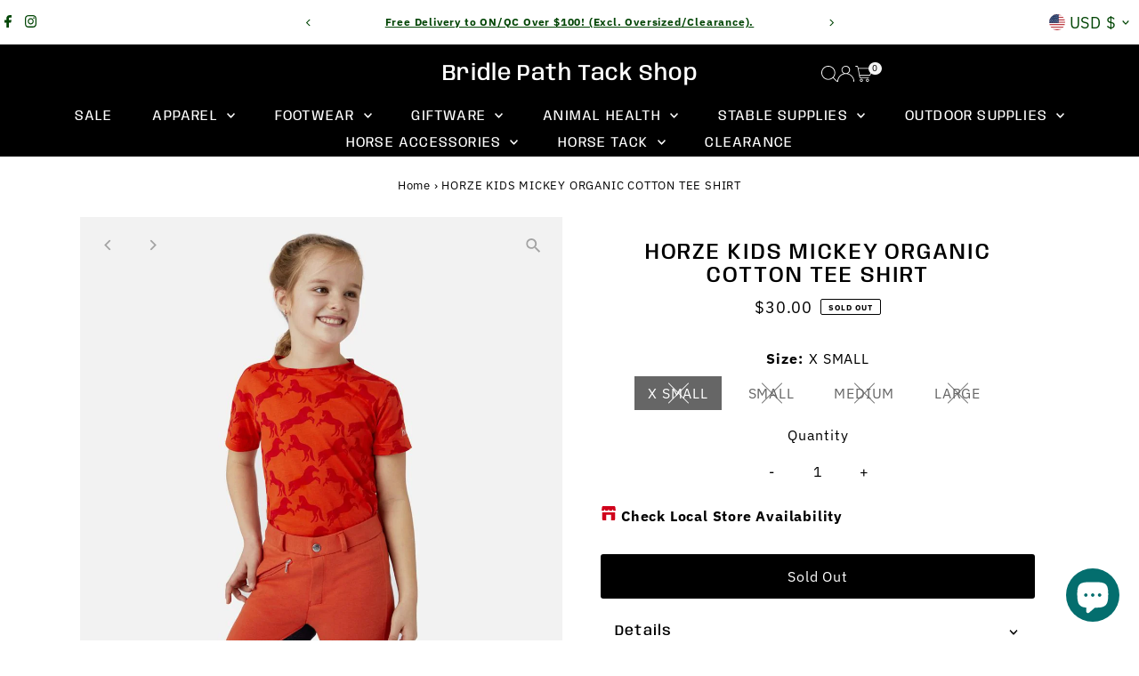

--- FILE ---
content_type: text/html; charset=utf-8
request_url: https://bridlepathtack.com/en-us/products/33567_horze-kids-mickey-organic-cotton-tee-shirt
body_size: 54791
content:
<!doctype html>
<html class="no-js" lang="en">
  <head>
    <meta charset="utf-8">
    <meta name="viewport" content="width=device-width,initial-scale=1">

    <!-- Establish early connection to external domains -->
    <link rel="preconnect" href="https://cdn.shopify.com" crossorigin>
    <link rel="preconnect" href="https://fonts.shopify.com" crossorigin>
    <link rel="preconnect" href="https://monorail-edge.shopifysvc.com">
    <link rel="preconnect" href="//ajax.googleapis.com" crossorigin><!-- Preload onDomain stylesheets and script libraries -->
    <link rel="preload" href="//bridlepathtack.com/cdn/shop/t/20/assets/stylesheet.css?v=57813942935398681291766165866" as="style">
    <link rel="preload" href="//bridlepathtack.com/cdn/shop/t/20/assets/vendor-flickity.css?v=10989" as="style">
    <link rel="preload" as="font" href="//bridlepathtack.com/cdn/fonts/ibm_plex_sans/ibmplexsans_n4.4633946c9236bd5cc5d0394ad07b807eb7ca1b32.woff2" type="font/woff2" crossorigin>
    <link rel="preload" as="font" href="//bridlepathtack.com/cdn/fonts/anybody/anybody_n4.ccf4240dd23726e0951f92f80cd72db2afd07b06.woff2" type="font/woff2" crossorigin>
    <link rel="preload" as="font" href="//bridlepathtack.com/cdn/fonts/anybody/anybody_n5.8609552bea6122819a7ec3843b8a27879c14501b.woff2" type="font/woff2" crossorigin>
    <link rel="preload" href="//bridlepathtack.com/cdn/shop/t/20/assets/eventemitter3.min.js?v=27939738353326123541766165867" as="script">
    <link rel="preload" href="//bridlepathtack.com/cdn/shop/t/20/assets/vendor-video.js?v=112486824910932804751766165863" as="script">
    <link rel="preload" href="//bridlepathtack.com/cdn/shop/t/20/assets/theme.js?v=170321080867918610751766165862" as="script">

    <link rel="shortcut icon" href="//bridlepathtack.com/cdn/shop/files/favicon.png?crop=center&height=32&v=1640958670&width=32" type="image/png">
    <link rel="canonical" href="https://bridlepathtack.com/en-us/products/33567_horze-kids-mickey-organic-cotton-tee-shirt">

    <title>
      HORZE KIDS MICKEY ORGANIC COTTON TEE SHIRT
      
      
       &ndash; Bridle Path Tack Shop
    </title>
    <meta name="description" content="The Horze Micky shirt is perfect for young riders. Soft material and a simple cut make it comfortable for everyday riding or days in the stables. The allover horse print adds fun to little riders&#39; wardrobes. It can easily be combined with their favorite breeches and jackets. Made from organic cotton Easy fit Allov">

    
 <script type="application/ld+json">
   {"@context":"http:\/\/schema.org\/","@id":"\/en-us\/products\/33567_horze-kids-mickey-organic-cotton-tee-shirt#product","@type":"ProductGroup","brand":{"@type":"Brand","name":"Horze"},"category":"Tee Shirts","description":"The Horze Micky shirt is perfect for young riders. Soft material and a simple cut make it comfortable for everyday riding or days in the stables. The allover horse print adds fun to little riders' wardrobes. It can easily be combined with their favorite breeches and jackets.\r\n\r\nMade from organic cotton\r\nEasy fit\r\nAllover print\n\r\n \r\nHorze is eager to expand our sustainable collection with this kids shirt. For riding in good conscience.\r\n ","hasVariant":[{"@id":"\/en-us\/products\/33567_horze-kids-mickey-organic-cotton-tee-shirt?variant=41762283716806#variant","@type":"Product","gtin":"4063634114501","image":"https:\/\/bridlepathtack.com\/cdn\/shop\/products\/2d0fa77211584af93d283ec3443bdc78.png?v=1648904063\u0026width=1920","name":"HORZE KIDS MICKEY ORGANIC COTTON TEE SHIRT - X SMALL","offers":{"@id":"\/en-us\/products\/33567_horze-kids-mickey-organic-cotton-tee-shirt?variant=41762283716806#offer","@type":"Offer","availability":"http:\/\/schema.org\/OutOfStock","price":"30.00","priceCurrency":"USD","url":"https:\/\/bridlepathtack.com\/en-us\/products\/33567_horze-kids-mickey-organic-cotton-tee-shirt?variant=41762283716806"},"sku":"33567-XS"},{"@id":"\/en-us\/products\/33567_horze-kids-mickey-organic-cotton-tee-shirt?variant=41762283749574#variant","@type":"Product","gtin":"4063634114518","image":"https:\/\/bridlepathtack.com\/cdn\/shop\/products\/2d0fa77211584af93d283ec3443bdc78.png?v=1648904063\u0026width=1920","name":"HORZE KIDS MICKEY ORGANIC COTTON TEE SHIRT - SMALL","offers":{"@id":"\/en-us\/products\/33567_horze-kids-mickey-organic-cotton-tee-shirt?variant=41762283749574#offer","@type":"Offer","availability":"http:\/\/schema.org\/OutOfStock","price":"30.00","priceCurrency":"USD","url":"https:\/\/bridlepathtack.com\/en-us\/products\/33567_horze-kids-mickey-organic-cotton-tee-shirt?variant=41762283749574"},"sku":"33567-SM"},{"@id":"\/en-us\/products\/33567_horze-kids-mickey-organic-cotton-tee-shirt?variant=41762283782342#variant","@type":"Product","gtin":"4063634114525","image":"https:\/\/bridlepathtack.com\/cdn\/shop\/products\/2d0fa77211584af93d283ec3443bdc78.png?v=1648904063\u0026width=1920","name":"HORZE KIDS MICKEY ORGANIC COTTON TEE SHIRT - MEDIUM","offers":{"@id":"\/en-us\/products\/33567_horze-kids-mickey-organic-cotton-tee-shirt?variant=41762283782342#offer","@type":"Offer","availability":"http:\/\/schema.org\/OutOfStock","price":"30.00","priceCurrency":"USD","url":"https:\/\/bridlepathtack.com\/en-us\/products\/33567_horze-kids-mickey-organic-cotton-tee-shirt?variant=41762283782342"},"sku":"33567-MD"},{"@id":"\/en-us\/products\/33567_horze-kids-mickey-organic-cotton-tee-shirt?variant=41762283815110#variant","@type":"Product","gtin":"4063634114532","image":"https:\/\/bridlepathtack.com\/cdn\/shop\/products\/2d0fa77211584af93d283ec3443bdc78.png?v=1648904063\u0026width=1920","name":"HORZE KIDS MICKEY ORGANIC COTTON TEE SHIRT - LARGE","offers":{"@id":"\/en-us\/products\/33567_horze-kids-mickey-organic-cotton-tee-shirt?variant=41762283815110#offer","@type":"Offer","availability":"http:\/\/schema.org\/OutOfStock","price":"30.00","priceCurrency":"USD","url":"https:\/\/bridlepathtack.com\/en-us\/products\/33567_horze-kids-mickey-organic-cotton-tee-shirt?variant=41762283815110"},"sku":"33567-LG"}],"name":"HORZE KIDS MICKEY ORGANIC COTTON TEE SHIRT","productGroupID":"7246120157382","url":"https:\/\/bridlepathtack.com\/en-us\/products\/33567_horze-kids-mickey-organic-cotton-tee-shirt"}
 </script>

    
<meta property="og:image" content="http://bridlepathtack.com/cdn/shop/products/2d0fa77211584af93d283ec3443bdc78.png?v=1648904063&width=1024">
  <meta property="og:image:secure_url" content="https://bridlepathtack.com/cdn/shop/products/2d0fa77211584af93d283ec3443bdc78.png?v=1648904063&width=1024">
  <meta property="og:image:width" content="1000">
  <meta property="og:image:height" content="1000">
<meta property="og:site_name" content="Bridle Path Tack Shop">



<meta name="twitter:card" content="summary">


<meta name="twitter:site" content="@">


<meta name="twitter:title" content="HORZE KIDS MICKEY ORGANIC COTTON TEE SHIRT">
<meta name="twitter:description" content="The Horze Micky shirt is perfect for young riders. Soft material and a simple cut make it comfortable for everyday riding or days in the stables. The allover horse print adds fun to little riders&#39; war">
<meta name="twitter:image" content="https://bridlepathtack.com/cdn/shop/products/2d0fa77211584af93d283ec3443bdc78.png?v=1648904063&width=1024">
<meta name="twitter:image:width" content="480">
<meta name="twitter:image:height" content="480">


    <style data-shopify>
:root {
    --main-family: "IBM Plex Sans", sans-serif;
    --main-weight: 400;
    --main-style: normal;
    --main-spacing: 0.050em;
    --nav-family: Anybody, sans-serif;
    --nav-weight: 400;
    --nav-style: normal;
    --nav-spacing: 0.075em;
    --heading-family: Anybody, sans-serif;
    --heading-weight: 500;
    --heading-style: normal;
    --heading-spacing: 0.075em;
    --font-size: 16px;
    --font-size-sm: 11px;
    --font-size-reset: 16px;
    --nav-size: 16px;
    --h1-size: 25px;
    --h2-size: 36px;
    --h3-size: 13px;
    --header-wrapper-background: #000000;
    --background: #ffffff;
    --background-darken: #f9f9f9;
    --header-link-color: #ffffff;
    --announcement-background: #ffffff;
    --announcement-text: #034606;
    --header-icons: #ffffff;
    --header-icons-hover: #ffffff;
    --cart-count-background: #f5f5f5;
    --cart-count-text: #000000;
    --text-color: #000000;
    --link-color: #000000;
    --sale-color: #c60808;
    --dotted-color: #ffffff;
    --button-color: #000000;
    --button-hover: #404040;
    --button-text: #ffffff;
    --secondary-button-color: #404040;
    --secondary-button-hover: #000000;
    --secondary-button-text: #ffffff;
    --direction-color: #a4a4a4;
    --direction-background: rgba(0,0,0,0);
    --direction-hover: rgba(0,0,0,0);
    --footer-background: #000000;
    --footer-text: #ffffff;
    --footer-icons-color: #ffffff;
    --footer-input: #ffffff;
    --footer-input-text: #000000;
    --footer-button: #000000;
    --footer-button-text: #ffffff;
    --nav-color: #ffffff;
    --nav-hover-color: #000000;
    --nav-background-color: #000000;
    --nav-hover-link-color: #ffffff;
    --nav-border-color: rgba(0,0,0,0);
    --dropdown-background-color: #000000;
    --dropdown-link-color: #ffffff;
    --dropdown-link-hover-color: #ffffff;
    --dropdown-min-width: 220px;
    --free-shipping-bg: #f7f7f7;
    --free-shipping-text: #000000;
    --error-color: #c60808;
    --error-color-light: #fdd0d0;
    --success-color: #2e8d32;
    --swatch-height: 40px;
    --swatch-width: 44px;
    --tool-tip-width: -20;
    --icon-border-color: #e6e6e6;
    --select-arrow-bg: url(//bridlepathtack.com/cdn/shop/t/20/assets/select-arrow.png?v=112595941721225094991766165872);
    --keyboard-focus-color: #f7f7f7;
    --keyboard-focus-border-style: dotted;
    --keyboard-focus-border-weight: 1;
    --price-unit-price: #999999;
    --color-filter-size: 20px;
    --color-body-text: var(--text-color);
    --color-body: var(--background);
    --color-bg: var(--background);
    --section-margins: 5px;

    --star-active: #ffd450;
    --star-inactive: rgb(204, 204, 204);
    --age-text-color: #262b2c;
    --age-bg-color: #faf4e8;

    --section-caption-space: 15px;

    
      --button-corners: 3px;
    

    --section-background: #ffffff;
    --shopify-accelerated-checkout-inline-alignment: center;

  }
  @media (max-width: 740px) {
    :root {
      --font-size: calc(16px - (16px * 0.15));
      --nav-size: calc(16px - (16px * 0.15));
      --h1-size: calc(25px - (25px * 0.15));
      --h2-size: calc(36px - (36px * 0.15));
      --h3-size: calc(13px - (13px * 0.15));
      --font-size-reset: var(--font-size);
    }
  }
</style>


    <link rel="stylesheet" href="//bridlepathtack.com/cdn/shop/t/20/assets/stylesheet.css?v=57813942935398681291766165866" type="text/css">
    <link rel="stylesheet" href="//bridlepathtack.com/cdn/shop/t/20/assets/vendor-flickity.css?v=10989" type="text/css">

    <style>
      @font-face {
  font-family: "IBM Plex Sans";
  font-weight: 400;
  font-style: normal;
  font-display: swap;
  src: url("//bridlepathtack.com/cdn/fonts/ibm_plex_sans/ibmplexsans_n4.4633946c9236bd5cc5d0394ad07b807eb7ca1b32.woff2") format("woff2"),
       url("//bridlepathtack.com/cdn/fonts/ibm_plex_sans/ibmplexsans_n4.6c6923eb6151e62a09e8a1ff83eaa1ce2a563a30.woff") format("woff");
}

      @font-face {
  font-family: Anybody;
  font-weight: 400;
  font-style: normal;
  font-display: swap;
  src: url("//bridlepathtack.com/cdn/fonts/anybody/anybody_n4.ccf4240dd23726e0951f92f80cd72db2afd07b06.woff2") format("woff2"),
       url("//bridlepathtack.com/cdn/fonts/anybody/anybody_n4.0816807d519dfe700e2ff0b049cbcb9cd3537f70.woff") format("woff");
}

      @font-face {
  font-family: Anybody;
  font-weight: 500;
  font-style: normal;
  font-display: swap;
  src: url("//bridlepathtack.com/cdn/fonts/anybody/anybody_n5.8609552bea6122819a7ec3843b8a27879c14501b.woff2") format("woff2"),
       url("//bridlepathtack.com/cdn/fonts/anybody/anybody_n5.549884ff938c642122125fae7887aee6c221e5bf.woff") format("woff");
}

      @font-face {
  font-family: "IBM Plex Sans";
  font-weight: 700;
  font-style: normal;
  font-display: swap;
  src: url("//bridlepathtack.com/cdn/fonts/ibm_plex_sans/ibmplexsans_n7.a8d2465074d254d8c167d5599b02fc2f97912fc9.woff2") format("woff2"),
       url("//bridlepathtack.com/cdn/fonts/ibm_plex_sans/ibmplexsans_n7.75e7a78a86c7afd1eb5becd99b7802136f0ed528.woff") format("woff");
}

      @font-face {
  font-family: "IBM Plex Sans";
  font-weight: 400;
  font-style: italic;
  font-display: swap;
  src: url("//bridlepathtack.com/cdn/fonts/ibm_plex_sans/ibmplexsans_i4.ef77720fc4c9ae616083d1ac737f976e4c15f75b.woff2") format("woff2"),
       url("//bridlepathtack.com/cdn/fonts/ibm_plex_sans/ibmplexsans_i4.76cc8914ac99481bd93e34f8998da7b57a578a71.woff") format("woff");
}

      @font-face {
  font-family: "IBM Plex Sans";
  font-weight: 700;
  font-style: italic;
  font-display: swap;
  src: url("//bridlepathtack.com/cdn/fonts/ibm_plex_sans/ibmplexsans_i7.25100a51254494cece6de9741984bfb7fb22bafb.woff2") format("woff2"),
       url("//bridlepathtack.com/cdn/fonts/ibm_plex_sans/ibmplexsans_i7.7da61352825d18bb0287d7bc79067d47efc4fdda.woff") format("woff");
}

    </style>

    <script src="//bridlepathtack.com/cdn/shopifycloud/storefront/assets/themes_support/shopify_common-5f594365.js" defer="defer"></script>

    <script>window.performance && window.performance.mark && window.performance.mark('shopify.content_for_header.start');</script><meta name="google-site-verification" content="UIWgFjzVvwId9uJtyEQrLvuRWwafDA4HvnozYSqjPd0">
<meta id="shopify-digital-wallet" name="shopify-digital-wallet" content="/58960380102/digital_wallets/dialog">
<meta name="shopify-checkout-api-token" content="d0a5e0ebaf11615fa010fbae3acf431b">
<meta id="in-context-paypal-metadata" data-shop-id="58960380102" data-venmo-supported="false" data-environment="production" data-locale="en_US" data-paypal-v4="true" data-currency="USD">
<link rel="alternate" hreflang="x-default" href="https://bridlepathtack.com/products/33567_horze-kids-mickey-organic-cotton-tee-shirt">
<link rel="alternate" hreflang="en" href="https://bridlepathtack.com/products/33567_horze-kids-mickey-organic-cotton-tee-shirt">
<link rel="alternate" hreflang="fr" href="https://bridlepathtack.com/fr/products/33567_horze-kids-mickey-organic-cotton-tee-shirt">
<link rel="alternate" hreflang="en-US" href="https://bridlepathtack.com/en-us/products/33567_horze-kids-mickey-organic-cotton-tee-shirt">
<link rel="alternate" type="application/json+oembed" href="https://bridlepathtack.com/en-us/products/33567_horze-kids-mickey-organic-cotton-tee-shirt.oembed">
<script async="async" src="/checkouts/internal/preloads.js?locale=en-US"></script>
<link rel="preconnect" href="https://shop.app" crossorigin="anonymous">
<script async="async" src="https://shop.app/checkouts/internal/preloads.js?locale=en-US&shop_id=58960380102" crossorigin="anonymous"></script>
<script id="apple-pay-shop-capabilities" type="application/json">{"shopId":58960380102,"countryCode":"CA","currencyCode":"USD","merchantCapabilities":["supports3DS"],"merchantId":"gid:\/\/shopify\/Shop\/58960380102","merchantName":"Bridle Path Tack Shop","requiredBillingContactFields":["postalAddress","email","phone"],"requiredShippingContactFields":["postalAddress","email","phone"],"shippingType":"shipping","supportedNetworks":["visa","masterCard","amex","discover","interac","jcb"],"total":{"type":"pending","label":"Bridle Path Tack Shop","amount":"1.00"},"shopifyPaymentsEnabled":true,"supportsSubscriptions":true}</script>
<script id="shopify-features" type="application/json">{"accessToken":"d0a5e0ebaf11615fa010fbae3acf431b","betas":["rich-media-storefront-analytics"],"domain":"bridlepathtack.com","predictiveSearch":true,"shopId":58960380102,"locale":"en"}</script>
<script>var Shopify = Shopify || {};
Shopify.shop = "bridle-path-tack-shop.myshopify.com";
Shopify.locale = "en";
Shopify.currency = {"active":"USD","rate":"0.73722846"};
Shopify.country = "US";
Shopify.theme = {"name":"Updated copy of Copy of Updated copy of Bridle ...","id":182700310844,"schema_name":"Testament","schema_version":"15.1.3","theme_store_id":623,"role":"main"};
Shopify.theme.handle = "null";
Shopify.theme.style = {"id":null,"handle":null};
Shopify.cdnHost = "bridlepathtack.com/cdn";
Shopify.routes = Shopify.routes || {};
Shopify.routes.root = "/en-us/";</script>
<script type="module">!function(o){(o.Shopify=o.Shopify||{}).modules=!0}(window);</script>
<script>!function(o){function n(){var o=[];function n(){o.push(Array.prototype.slice.apply(arguments))}return n.q=o,n}var t=o.Shopify=o.Shopify||{};t.loadFeatures=n(),t.autoloadFeatures=n()}(window);</script>
<script>
  window.ShopifyPay = window.ShopifyPay || {};
  window.ShopifyPay.apiHost = "shop.app\/pay";
  window.ShopifyPay.redirectState = null;
</script>
<script id="shop-js-analytics" type="application/json">{"pageType":"product"}</script>
<script defer="defer" async type="module" src="//bridlepathtack.com/cdn/shopifycloud/shop-js/modules/v2/client.init-shop-cart-sync_BdyHc3Nr.en.esm.js"></script>
<script defer="defer" async type="module" src="//bridlepathtack.com/cdn/shopifycloud/shop-js/modules/v2/chunk.common_Daul8nwZ.esm.js"></script>
<script type="module">
  await import("//bridlepathtack.com/cdn/shopifycloud/shop-js/modules/v2/client.init-shop-cart-sync_BdyHc3Nr.en.esm.js");
await import("//bridlepathtack.com/cdn/shopifycloud/shop-js/modules/v2/chunk.common_Daul8nwZ.esm.js");

  window.Shopify.SignInWithShop?.initShopCartSync?.({"fedCMEnabled":true,"windoidEnabled":true});

</script>
<script>
  window.Shopify = window.Shopify || {};
  if (!window.Shopify.featureAssets) window.Shopify.featureAssets = {};
  window.Shopify.featureAssets['shop-js'] = {"shop-cart-sync":["modules/v2/client.shop-cart-sync_QYOiDySF.en.esm.js","modules/v2/chunk.common_Daul8nwZ.esm.js"],"init-fed-cm":["modules/v2/client.init-fed-cm_DchLp9rc.en.esm.js","modules/v2/chunk.common_Daul8nwZ.esm.js"],"shop-button":["modules/v2/client.shop-button_OV7bAJc5.en.esm.js","modules/v2/chunk.common_Daul8nwZ.esm.js"],"init-windoid":["modules/v2/client.init-windoid_DwxFKQ8e.en.esm.js","modules/v2/chunk.common_Daul8nwZ.esm.js"],"shop-cash-offers":["modules/v2/client.shop-cash-offers_DWtL6Bq3.en.esm.js","modules/v2/chunk.common_Daul8nwZ.esm.js","modules/v2/chunk.modal_CQq8HTM6.esm.js"],"shop-toast-manager":["modules/v2/client.shop-toast-manager_CX9r1SjA.en.esm.js","modules/v2/chunk.common_Daul8nwZ.esm.js"],"init-shop-email-lookup-coordinator":["modules/v2/client.init-shop-email-lookup-coordinator_UhKnw74l.en.esm.js","modules/v2/chunk.common_Daul8nwZ.esm.js"],"pay-button":["modules/v2/client.pay-button_DzxNnLDY.en.esm.js","modules/v2/chunk.common_Daul8nwZ.esm.js"],"avatar":["modules/v2/client.avatar_BTnouDA3.en.esm.js"],"init-shop-cart-sync":["modules/v2/client.init-shop-cart-sync_BdyHc3Nr.en.esm.js","modules/v2/chunk.common_Daul8nwZ.esm.js"],"shop-login-button":["modules/v2/client.shop-login-button_D8B466_1.en.esm.js","modules/v2/chunk.common_Daul8nwZ.esm.js","modules/v2/chunk.modal_CQq8HTM6.esm.js"],"init-customer-accounts-sign-up":["modules/v2/client.init-customer-accounts-sign-up_C8fpPm4i.en.esm.js","modules/v2/client.shop-login-button_D8B466_1.en.esm.js","modules/v2/chunk.common_Daul8nwZ.esm.js","modules/v2/chunk.modal_CQq8HTM6.esm.js"],"init-shop-for-new-customer-accounts":["modules/v2/client.init-shop-for-new-customer-accounts_CVTO0Ztu.en.esm.js","modules/v2/client.shop-login-button_D8B466_1.en.esm.js","modules/v2/chunk.common_Daul8nwZ.esm.js","modules/v2/chunk.modal_CQq8HTM6.esm.js"],"init-customer-accounts":["modules/v2/client.init-customer-accounts_dRgKMfrE.en.esm.js","modules/v2/client.shop-login-button_D8B466_1.en.esm.js","modules/v2/chunk.common_Daul8nwZ.esm.js","modules/v2/chunk.modal_CQq8HTM6.esm.js"],"shop-follow-button":["modules/v2/client.shop-follow-button_CkZpjEct.en.esm.js","modules/v2/chunk.common_Daul8nwZ.esm.js","modules/v2/chunk.modal_CQq8HTM6.esm.js"],"lead-capture":["modules/v2/client.lead-capture_BntHBhfp.en.esm.js","modules/v2/chunk.common_Daul8nwZ.esm.js","modules/v2/chunk.modal_CQq8HTM6.esm.js"],"checkout-modal":["modules/v2/client.checkout-modal_CfxcYbTm.en.esm.js","modules/v2/chunk.common_Daul8nwZ.esm.js","modules/v2/chunk.modal_CQq8HTM6.esm.js"],"shop-login":["modules/v2/client.shop-login_Da4GZ2H6.en.esm.js","modules/v2/chunk.common_Daul8nwZ.esm.js","modules/v2/chunk.modal_CQq8HTM6.esm.js"],"payment-terms":["modules/v2/client.payment-terms_MV4M3zvL.en.esm.js","modules/v2/chunk.common_Daul8nwZ.esm.js","modules/v2/chunk.modal_CQq8HTM6.esm.js"]};
</script>
<script>(function() {
  var isLoaded = false;
  function asyncLoad() {
    if (isLoaded) return;
    isLoaded = true;
    var urls = ["https:\/\/api.prod-rome.ue2.breadgateway.net\/api\/shopify-plugin-backend\/messaging-app\/cart.js?shopId=d5c52741-e74d-4ffb-a735-bdd11a83abc2\u0026shop=bridle-path-tack-shop.myshopify.com","https:\/\/boostsales.apps.avada.io\/scripttag\/avada-tracking.min.js?shop=bridle-path-tack-shop.myshopify.com","https:\/\/app.bestfreecdn.com\/storage\/js\/p-58960380102.js?ver=75\u0026shop=bridle-path-tack-shop.myshopify.com"];
    for (var i = 0; i < urls.length; i++) {
      var s = document.createElement('script');
      s.type = 'text/javascript';
      s.async = true;
      s.src = urls[i];
      var x = document.getElementsByTagName('script')[0];
      x.parentNode.insertBefore(s, x);
    }
  };
  if(window.attachEvent) {
    window.attachEvent('onload', asyncLoad);
  } else {
    window.addEventListener('load', asyncLoad, false);
  }
})();</script>
<script id="__st">var __st={"a":58960380102,"offset":-18000,"reqid":"51b3697d-491d-4651-82e9-fb2ed6f9f315-1768989140","pageurl":"bridlepathtack.com\/en-us\/products\/33567_horze-kids-mickey-organic-cotton-tee-shirt","u":"f0be6f274a29","p":"product","rtyp":"product","rid":7246120157382};</script>
<script>window.ShopifyPaypalV4VisibilityTracking = true;</script>
<script id="captcha-bootstrap">!function(){'use strict';const t='contact',e='account',n='new_comment',o=[[t,t],['blogs',n],['comments',n],[t,'customer']],c=[[e,'customer_login'],[e,'guest_login'],[e,'recover_customer_password'],[e,'create_customer']],r=t=>t.map((([t,e])=>`form[action*='/${t}']:not([data-nocaptcha='true']) input[name='form_type'][value='${e}']`)).join(','),a=t=>()=>t?[...document.querySelectorAll(t)].map((t=>t.form)):[];function s(){const t=[...o],e=r(t);return a(e)}const i='password',u='form_key',d=['recaptcha-v3-token','g-recaptcha-response','h-captcha-response',i],f=()=>{try{return window.sessionStorage}catch{return}},m='__shopify_v',_=t=>t.elements[u];function p(t,e,n=!1){try{const o=window.sessionStorage,c=JSON.parse(o.getItem(e)),{data:r}=function(t){const{data:e,action:n}=t;return t[m]||n?{data:e,action:n}:{data:t,action:n}}(c);for(const[e,n]of Object.entries(r))t.elements[e]&&(t.elements[e].value=n);n&&o.removeItem(e)}catch(o){console.error('form repopulation failed',{error:o})}}const l='form_type',E='cptcha';function T(t){t.dataset[E]=!0}const w=window,h=w.document,L='Shopify',v='ce_forms',y='captcha';let A=!1;((t,e)=>{const n=(g='f06e6c50-85a8-45c8-87d0-21a2b65856fe',I='https://cdn.shopify.com/shopifycloud/storefront-forms-hcaptcha/ce_storefront_forms_captcha_hcaptcha.v1.5.2.iife.js',D={infoText:'Protected by hCaptcha',privacyText:'Privacy',termsText:'Terms'},(t,e,n)=>{const o=w[L][v],c=o.bindForm;if(c)return c(t,g,e,D).then(n);var r;o.q.push([[t,g,e,D],n]),r=I,A||(h.body.append(Object.assign(h.createElement('script'),{id:'captcha-provider',async:!0,src:r})),A=!0)});var g,I,D;w[L]=w[L]||{},w[L][v]=w[L][v]||{},w[L][v].q=[],w[L][y]=w[L][y]||{},w[L][y].protect=function(t,e){n(t,void 0,e),T(t)},Object.freeze(w[L][y]),function(t,e,n,w,h,L){const[v,y,A,g]=function(t,e,n){const i=e?o:[],u=t?c:[],d=[...i,...u],f=r(d),m=r(i),_=r(d.filter((([t,e])=>n.includes(e))));return[a(f),a(m),a(_),s()]}(w,h,L),I=t=>{const e=t.target;return e instanceof HTMLFormElement?e:e&&e.form},D=t=>v().includes(t);t.addEventListener('submit',(t=>{const e=I(t);if(!e)return;const n=D(e)&&!e.dataset.hcaptchaBound&&!e.dataset.recaptchaBound,o=_(e),c=g().includes(e)&&(!o||!o.value);(n||c)&&t.preventDefault(),c&&!n&&(function(t){try{if(!f())return;!function(t){const e=f();if(!e)return;const n=_(t);if(!n)return;const o=n.value;o&&e.removeItem(o)}(t);const e=Array.from(Array(32),(()=>Math.random().toString(36)[2])).join('');!function(t,e){_(t)||t.append(Object.assign(document.createElement('input'),{type:'hidden',name:u})),t.elements[u].value=e}(t,e),function(t,e){const n=f();if(!n)return;const o=[...t.querySelectorAll(`input[type='${i}']`)].map((({name:t})=>t)),c=[...d,...o],r={};for(const[a,s]of new FormData(t).entries())c.includes(a)||(r[a]=s);n.setItem(e,JSON.stringify({[m]:1,action:t.action,data:r}))}(t,e)}catch(e){console.error('failed to persist form',e)}}(e),e.submit())}));const S=(t,e)=>{t&&!t.dataset[E]&&(n(t,e.some((e=>e===t))),T(t))};for(const o of['focusin','change'])t.addEventListener(o,(t=>{const e=I(t);D(e)&&S(e,y())}));const B=e.get('form_key'),M=e.get(l),P=B&&M;t.addEventListener('DOMContentLoaded',(()=>{const t=y();if(P)for(const e of t)e.elements[l].value===M&&p(e,B);[...new Set([...A(),...v().filter((t=>'true'===t.dataset.shopifyCaptcha))])].forEach((e=>S(e,t)))}))}(h,new URLSearchParams(w.location.search),n,t,e,['guest_login'])})(!0,!0)}();</script>
<script integrity="sha256-4kQ18oKyAcykRKYeNunJcIwy7WH5gtpwJnB7kiuLZ1E=" data-source-attribution="shopify.loadfeatures" defer="defer" src="//bridlepathtack.com/cdn/shopifycloud/storefront/assets/storefront/load_feature-a0a9edcb.js" crossorigin="anonymous"></script>
<script crossorigin="anonymous" defer="defer" src="//bridlepathtack.com/cdn/shopifycloud/storefront/assets/shopify_pay/storefront-65b4c6d7.js?v=20250812"></script>
<script data-source-attribution="shopify.dynamic_checkout.dynamic.init">var Shopify=Shopify||{};Shopify.PaymentButton=Shopify.PaymentButton||{isStorefrontPortableWallets:!0,init:function(){window.Shopify.PaymentButton.init=function(){};var t=document.createElement("script");t.src="https://bridlepathtack.com/cdn/shopifycloud/portable-wallets/latest/portable-wallets.en.js",t.type="module",document.head.appendChild(t)}};
</script>
<script data-source-attribution="shopify.dynamic_checkout.buyer_consent">
  function portableWalletsHideBuyerConsent(e){var t=document.getElementById("shopify-buyer-consent"),n=document.getElementById("shopify-subscription-policy-button");t&&n&&(t.classList.add("hidden"),t.setAttribute("aria-hidden","true"),n.removeEventListener("click",e))}function portableWalletsShowBuyerConsent(e){var t=document.getElementById("shopify-buyer-consent"),n=document.getElementById("shopify-subscription-policy-button");t&&n&&(t.classList.remove("hidden"),t.removeAttribute("aria-hidden"),n.addEventListener("click",e))}window.Shopify?.PaymentButton&&(window.Shopify.PaymentButton.hideBuyerConsent=portableWalletsHideBuyerConsent,window.Shopify.PaymentButton.showBuyerConsent=portableWalletsShowBuyerConsent);
</script>
<script data-source-attribution="shopify.dynamic_checkout.cart.bootstrap">document.addEventListener("DOMContentLoaded",(function(){function t(){return document.querySelector("shopify-accelerated-checkout-cart, shopify-accelerated-checkout")}if(t())Shopify.PaymentButton.init();else{new MutationObserver((function(e,n){t()&&(Shopify.PaymentButton.init(),n.disconnect())})).observe(document.body,{childList:!0,subtree:!0})}}));
</script>
<link id="shopify-accelerated-checkout-styles" rel="stylesheet" media="screen" href="https://bridlepathtack.com/cdn/shopifycloud/portable-wallets/latest/accelerated-checkout-backwards-compat.css" crossorigin="anonymous">
<style id="shopify-accelerated-checkout-cart">
        #shopify-buyer-consent {
  margin-top: 1em;
  display: inline-block;
  width: 100%;
}

#shopify-buyer-consent.hidden {
  display: none;
}

#shopify-subscription-policy-button {
  background: none;
  border: none;
  padding: 0;
  text-decoration: underline;
  font-size: inherit;
  cursor: pointer;
}

#shopify-subscription-policy-button::before {
  box-shadow: none;
}

      </style>

<script>window.performance && window.performance.mark && window.performance.mark('shopify.content_for_header.end');</script>
  <!-- BEGIN app block: shopify://apps/multi-location-inv/blocks/app-embed/982328e1-99f7-4a7e-8266-6aed71bf0021 -->


  
    <script src="https://cdn.shopify.com/extensions/019bc8d2-cea0-7a5e-8ad1-2f50d795a504/inventory-info-theme-exrtensions-180/assets/common.bundle.js"></script>
  

<style>
  .iia-icon svg{height:18px;width:18px}.iia-disabled-button{pointer-events:none}.iia-hidden {display: none;}
</style>
<script>
      window.inventoryInfo = window.inventoryInfo || {};
      window.inventoryInfo.shop = window.inventoryInfo.shop || {};
      window.inventoryInfo.shop.shopifyDomain = 'bridle-path-tack-shop.myshopify.com';
      window.inventoryInfo.shop.locale = 'en';
      window.inventoryInfo.pageType = 'product';
      
        window.inventoryInfo.settings = {"templateType":2,"infoBold":true,"qtyBold":true,"locationInfo":true,"requireLocationSelection":false,"firstAsDefaultVariant":false,"incomingStock":false,"expandable":false,"initExpand":true,"infoColor":"#000000","threshold":false,"overSell":false,"clickablePhone":false,"hideLocationDetails":true,"fulfillmentSettings":{"splitFulfillments":true},"cartForm":".product__form-buttons","untracked":false,"soldOutBtnText":"","qtyColor":"#d0021b","collectionDisplayOnly":true,"marketsCountryCode":true,"hiddenLocation":{},"locationBold":true,"showLocationByRules":false,"fulfillmentPriorities":[{"locationId":64354418886},{"locationId":65553989830}],"hideBuyNow":false,"drawer":false,"stockLocationRules":{"blockCountryPurchaseRules":[{"locationId":64354418886,"countryCode":"CA"},{"locationId":65553989830,"countryCode":"CA"}],"customerTagRules":{"blockOutOfStock":true,"tags":{}}},"hideBorders":true,"hideSoldOut":false,"locationColor":"#000000","metafield":{},"storeLocationHeader":"","displayOnCartLess":true,"iconColor":"#d0021b","header":"Check Local Store Availability","offlineLocations":{},"showOnSoldOut":true,"onlineLocation":false,"hideWidget":false,"uiEnabled":true,"stockMessageRules":[{"msg":"{{location-name}} - Sold out","qty":0,"operator":"==="},{"msg":"{{location-name}} - Low stock","qty":5,"operator":"<="},{"msg":"{{location-name}} - High stock","qty":5,"operator":">="}],"productWidgetTemplate":"default","collectionFiltering":{"enabled":false,"taggingInProgress":false},"bundles":{"enabled":true,"cacheMins":5}};
        
          window.inventoryInfo.locationSettings = {"details":[{"note":"","isPrimary":false,"name":"Belleville Location","displayOrder":3,"id":64354418886,"note_locales":{}},{"note":"","isPrimary":false,"displayOrder":2,"name":"Kingston Location","id":65553989830}]};
        
      
      
</script>


  
 

 


  <script> 
      window.inventoryInfo = window.inventoryInfo || {};
      window.inventoryInfo.product = window.inventoryInfo.product || {}
      window.inventoryInfo.product.title = "HORZE KIDS MICKEY ORGANIC COTTON TEE SHIRT";
      window.inventoryInfo.product.handle = "33567_horze-kids-mickey-organic-cotton-tee-shirt";
      window.inventoryInfo.product.id = 7246120157382;
      window.inventoryInfo.product.selectedVairant = 41762283716806;
      window.inventoryInfo.product.defaultVariantOnly = false
      window.inventoryInfo.markets = window.inventoryInfo.markets || {};
      window.inventoryInfo.markets.isoCode = 'US';
      window.inventoryInfo.product.variants = window.inventoryInfo.product.variants || []; 
      
          window.inventoryInfo.product.variants.push({id:41762283716806, 
                                                      title:"X SMALL", 
                                                      available:false,
                                                      incoming: false,
                                                      incomingDate: null
                                                     });
      
          window.inventoryInfo.product.variants.push({id:41762283749574, 
                                                      title:"SMALL", 
                                                      available:false,
                                                      incoming: false,
                                                      incomingDate: null
                                                     });
      
          window.inventoryInfo.product.variants.push({id:41762283782342, 
                                                      title:"MEDIUM", 
                                                      available:false,
                                                      incoming: false,
                                                      incomingDate: null
                                                     });
      
          window.inventoryInfo.product.variants.push({id:41762283815110, 
                                                      title:"LARGE", 
                                                      available:false,
                                                      incoming: false,
                                                      incomingDate: null
                                                     });
      
       
    </script>

    


 
 
    
      <script src="https://cdn.shopify.com/extensions/019bc8d2-cea0-7a5e-8ad1-2f50d795a504/inventory-info-theme-exrtensions-180/assets/main.bundle.js"></script>
    

<!-- END app block --><!-- BEGIN app block: shopify://apps/snap-price-design-icon/blocks/star_rating/1400a1ec-e3b3-417d-94e0-224e1cffc7c6 --><link rel='stylesheet' href='https://cdn.shopify.com/extensions/019bdf3a-128c-79b4-b7f9-6c84559d1188/snap-price-design-icon-250/assets/style.css'>
<link rel='stylesheet' href='https://cdn.shopify.com/extensions/019bdf3a-128c-79b4-b7f9-6c84559d1188/snap-price-design-icon-250/assets/animation.css'>
<link rel='stylesheet' href='https://cdn.shopify.com/extensions/019bdf3a-128c-79b4-b7f9-6c84559d1188/snap-price-design-icon-250/assets/ani-shaking-label.css'>
<link rel='stylesheet' href='https://cdn.shopify.com/extensions/019bdf3a-128c-79b4-b7f9-6c84559d1188/snap-price-design-icon-250/assets/ani-roll-out-label.css'>
<link rel='stylesheet' href='https://cdn.shopify.com/extensions/019bdf3a-128c-79b4-b7f9-6c84559d1188/snap-price-design-icon-250/assets/ani-roll-in-label.css'>
<link rel='stylesheet' href='https://cdn.shopify.com/extensions/019bdf3a-128c-79b4-b7f9-6c84559d1188/snap-price-design-icon-250/assets/ani-pulse-label.css'>
<link rel='stylesheet' href='https://cdn.shopify.com/extensions/019bdf3a-128c-79b4-b7f9-6c84559d1188/snap-price-design-icon-250/assets/ani-bounce-out-label.css'>
<link rel='stylesheet' href='https://cdn.shopify.com/extensions/019bdf3a-128c-79b4-b7f9-6c84559d1188/snap-price-design-icon-250/assets/ani-flash-label.css'>
<link rel='stylesheet' href='https://cdn.shopify.com/extensions/019bdf3a-128c-79b4-b7f9-6c84559d1188/snap-price-design-icon-250/assets/ani-bounce-in-label.css'>

<script>
    let currentProduct;
    const templateWizz = 'product';

    // product page
    if (templateWizz.includes('product')) {
      currentProduct = {"id":7246120157382,"title":"HORZE KIDS MICKEY ORGANIC COTTON TEE SHIRT","handle":"33567_horze-kids-mickey-organic-cotton-tee-shirt","description":"\u003cp\u003e\u003cspan style='FONT-SIZE: 16px; FONT-FAMILY: HelveticaNeue-Light, DINPro-Regular, \"helvetica neue light\", \"helvetica neue\", Helvetica, Roboto, Arial, sans-serif; WHITE-SPACE: normal; WORD-SPACING: 0px; TEXT-TRANSFORM: none; FLOAT: none; FONT-WEIGHT: 400; COLOR: rgb(66,65,65); FONT-STYLE: normal; TEXT-ALIGN: left; ORPHANS: 2; WIDOWS: 2; DISPLAY: inline !important; LETTER-SPACING: normal; BACKGROUND-COLOR: rgb(254,254,254); TEXT-INDENT: 0px; font-variant-ligatures: normal; font-variant-caps: normal; -webkit-text-stroke-width: 0px; text-decoration-thickness: initial; text-decoration-style: initial; text-decoration-color: initial'\u003eThe Horze Micky shirt is perfect for young riders. Soft material and a simple cut make it comfortable for everyday riding or days in the stables. The allover horse print adds fun to little riders' wardrobes. It can easily be combined with their favorite breeches and jackets.\u003c\/span\u003e\u003c\/p\u003e\u003cspan style='FONT-SIZE: 16px; FONT-FAMILY: HelveticaNeue-Light, DINPro-Regular, \"helvetica neue light\", \"helvetica neue\", Helvetica, Roboto, Arial, sans-serif; WHITE-SPACE: normal; WORD-SPACING: 0px; TEXT-TRANSFORM: none; FLOAT: none; FONT-WEIGHT: 400; COLOR: rgb(66,65,65); FONT-STYLE: normal; TEXT-ALIGN: left; ORPHANS: 2; WIDOWS: 2; DISPLAY: inline !important; LETTER-SPACING: normal; BACKGROUND-COLOR: rgb(254,254,254); TEXT-INDENT: 0px; font-variant-ligatures: normal; font-variant-caps: normal; -webkit-text-stroke-width: 0px; text-decoration-thickness: initial; text-decoration-style: initial; text-decoration-color: initial'\u003e\r\n\u003cul style='FONT-SIZE: 14px; FONT-FAMILY: HelveticaNeue-Light, DINPro-Regular, \"helvetica neue light\", \"helvetica neue\", Helvetica, Roboto, Arial, sans-serif; WHITE-SPACE: normal; WORD-SPACING: 0px; LIST-STYLE-POSITION: inside; TEXT-TRANSFORM: none; FONT-WEIGHT: 400; COLOR: rgb(110,108,109); OUTLINE-WIDTH: medium; PADDING-BOTTOM: 0px; FONT-STYLE: normal; PADDING-TOP: 0px; OUTLINE-STYLE: none; PADDING-LEFT: 0px; ORPHANS: 2; WIDOWS: 2; MARGIN: 0px 0px 1px; LETTER-SPACING: normal; OUTLINE-COLOR: invert; LINE-HEIGHT: 1.6; PADDING-RIGHT: 0px; BACKGROUND-COLOR: rgb(254,254,254); TEXT-INDENT: 0px; font-variant-ligatures: normal; font-variant-caps: normal; -webkit-text-stroke-width: 0px; text-decoration-thickness: initial; text-decoration-style: initial; text-decoration-color: initial; flex-direction: column'\u003e\r\n\u003cli style='FONT-SIZE: 16px; FONT-FAMILY: HelveticaNeue-Light, DINPro-Regular, \"helvetica neue light\", \"helvetica neue\", Helvetica, Roboto, Arial, sans-serif; COLOR: rgb(66,65,65); OUTLINE-WIDTH: medium; PADDING-BOTTOM: 5px; PADDING-TOP: 0px; OUTLINE-STYLE: none; PADDING-LEFT: 1em; MARGIN: 0px; OUTLINE-COLOR: invert; LINE-HEIGHT: 23px; PADDING-RIGHT: 0px; TEXT-INDENT: -23px'\u003eMade from organic cotton\u003c\/li\u003e\r\n\u003cli style='FONT-SIZE: 16px; FONT-FAMILY: HelveticaNeue-Light, DINPro-Regular, \"helvetica neue light\", \"helvetica neue\", Helvetica, Roboto, Arial, sans-serif; COLOR: rgb(66,65,65); OUTLINE-WIDTH: medium; PADDING-BOTTOM: 5px; PADDING-TOP: 0px; OUTLINE-STYLE: none; PADDING-LEFT: 1em; MARGIN: 0px; OUTLINE-COLOR: invert; LINE-HEIGHT: 23px; PADDING-RIGHT: 0px; TEXT-INDENT: -23px'\u003eEasy fit\u003c\/li\u003e\r\n\u003cli style='FONT-SIZE: 16px; FONT-FAMILY: HelveticaNeue-Light, DINPro-Regular, \"helvetica neue light\", \"helvetica neue\", Helvetica, Roboto, Arial, sans-serif; COLOR: rgb(66,65,65); OUTLINE-WIDTH: medium; PADDING-BOTTOM: 5px; PADDING-TOP: 0px; OUTLINE-STYLE: none; PADDING-LEFT: 1em; MARGIN: 0px; OUTLINE-COLOR: invert; LINE-HEIGHT: 23px; PADDING-RIGHT: 0px; TEXT-INDENT: -23px'\u003eAllover print\u003c\/li\u003e\n\u003c\/ul\u003e\r\n\u003cp style='FONT-SIZE: 16px; FONT-FAMILY: HelveticaNeue-Light, DINPro-Regular, \"helvetica neue light\", \"helvetica neue\", Helvetica, Roboto, Arial, sans-serif; COLOR: rgb(66,65,65); OUTLINE-WIDTH: medium; PADDING-BOTTOM: 5px; PADDING-TOP: 0px; OUTLINE-STYLE: none; PADDING-LEFT: 1em; MARGIN: 0px; OUTLINE-COLOR: invert; LINE-HEIGHT: 23px; PADDING-RIGHT: 0px; TEXT-INDENT: -23px'\u003e \u003c\/p\u003e\r\n\u003cp style='FONT-SIZE: 16px; FONT-FAMILY: HelveticaNeue-Light, DINPro-Regular, \"helvetica neue light\", \"helvetica neue\", Helvetica, Roboto, Arial, sans-serif; COLOR: rgb(66,65,65); OUTLINE-WIDTH: medium; PADDING-BOTTOM: 5px; PADDING-TOP: 0px; OUTLINE-STYLE: none; PADDING-LEFT: 1em; MARGIN: 0px; OUTLINE-COLOR: invert; LINE-HEIGHT: 23px; PADDING-RIGHT: 0px; TEXT-INDENT: -23px'\u003e\u003cspan style='FONT-SIZE: 16px; FONT-FAMILY: HelveticaNeue-Light, DINPro-Regular, \"helvetica neue light\", \"helvetica neue\", Helvetica, Roboto, Arial, sans-serif; WHITE-SPACE: normal; WORD-SPACING: 0px; TEXT-TRANSFORM: none; FLOAT: none; FONT-WEIGHT: 400; COLOR: rgb(66,65,65); FONT-STYLE: normal; TEXT-ALIGN: left; ORPHANS: 2; WIDOWS: 2; DISPLAY: inline !important; LETTER-SPACING: normal; BACKGROUND-COLOR: rgb(254,254,254); TEXT-INDENT: 0px; font-variant-ligatures: normal; font-variant-caps: normal; -webkit-text-stroke-width: 0px; text-decoration-thickness: initial; text-decoration-style: initial; text-decoration-color: initial'\u003eHorze is eager to expand our sustainable collection with this kids shirt. For riding in good conscience.\u003c\/span\u003e\u003c\/p\u003e\u003c\/span\u003e\r\n\u003cp\u003e\u003cspan style='FONT-SIZE: 16px; FONT-FAMILY: HelveticaNeue-Light, DINPro-Regular, \"helvetica neue light\", \"helvetica neue\", Helvetica, Roboto, Arial, sans-serif; WHITE-SPACE: normal; WORD-SPACING: 0px; TEXT-TRANSFORM: none; FLOAT: none; FONT-WEIGHT: 400; COLOR: rgb(66,65,65); FONT-STYLE: normal; TEXT-ALIGN: left; ORPHANS: 2; WIDOWS: 2; DISPLAY: inline !important; LETTER-SPACING: normal; BACKGROUND-COLOR: rgb(254,254,254); TEXT-INDENT: 0px; font-variant-ligatures: normal; font-variant-caps: normal; -webkit-text-stroke-width: 0px; text-decoration-thickness: initial; text-decoration-style: initial; text-decoration-color: initial'\u003e\u003c\/span\u003e \u003c\/p\u003e","published_at":"2022-04-02T08:53:34-04:00","created_at":"2022-04-02T08:53:34-04:00","vendor":"Horze","type":"Tee Shirts","tags":["All Shirts","black friday","Horze","pre-migration-product"],"price":3000,"price_min":3000,"price_max":3000,"available":false,"price_varies":false,"compare_at_price":null,"compare_at_price_min":0,"compare_at_price_max":0,"compare_at_price_varies":false,"variants":[{"id":41762283716806,"title":"X SMALL","option1":"X SMALL","option2":null,"option3":null,"sku":"33567-XS","requires_shipping":true,"taxable":true,"featured_image":null,"available":false,"name":"HORZE KIDS MICKEY ORGANIC COTTON TEE SHIRT - X SMALL","public_title":"X SMALL","options":["X SMALL"],"price":3000,"weight":0,"compare_at_price":null,"inventory_management":"shopify","barcode":"4063634114501","requires_selling_plan":false,"selling_plan_allocations":[]},{"id":41762283749574,"title":"SMALL","option1":"SMALL","option2":null,"option3":null,"sku":"33567-SM","requires_shipping":true,"taxable":true,"featured_image":null,"available":false,"name":"HORZE KIDS MICKEY ORGANIC COTTON TEE SHIRT - SMALL","public_title":"SMALL","options":["SMALL"],"price":3000,"weight":0,"compare_at_price":null,"inventory_management":"shopify","barcode":"4063634114518","requires_selling_plan":false,"selling_plan_allocations":[]},{"id":41762283782342,"title":"MEDIUM","option1":"MEDIUM","option2":null,"option3":null,"sku":"33567-MD","requires_shipping":true,"taxable":true,"featured_image":null,"available":false,"name":"HORZE KIDS MICKEY ORGANIC COTTON TEE SHIRT - MEDIUM","public_title":"MEDIUM","options":["MEDIUM"],"price":3000,"weight":0,"compare_at_price":null,"inventory_management":"shopify","barcode":"4063634114525","requires_selling_plan":false,"selling_plan_allocations":[]},{"id":41762283815110,"title":"LARGE","option1":"LARGE","option2":null,"option3":null,"sku":"33567-LG","requires_shipping":true,"taxable":true,"featured_image":null,"available":false,"name":"HORZE KIDS MICKEY ORGANIC COTTON TEE SHIRT - LARGE","public_title":"LARGE","options":["LARGE"],"price":3000,"weight":0,"compare_at_price":null,"inventory_management":"shopify","barcode":"4063634114532","requires_selling_plan":false,"selling_plan_allocations":[]}],"images":["\/\/bridlepathtack.com\/cdn\/shop\/products\/2d0fa77211584af93d283ec3443bdc78.png?v=1648904063","\/\/bridlepathtack.com\/cdn\/shop\/products\/8b6edf81a058a86a78a26ee240fee22e.png?v=1648904097"],"featured_image":"\/\/bridlepathtack.com\/cdn\/shop\/products\/2d0fa77211584af93d283ec3443bdc78.png?v=1648904063","options":["Size"],"media":[{"alt":"HORZE KIDS MICKEY ORGANIC COTTON TEE SHIRT","id":25445490950342,"position":1,"preview_image":{"aspect_ratio":1.0,"height":1000,"width":1000,"src":"\/\/bridlepathtack.com\/cdn\/shop\/products\/2d0fa77211584af93d283ec3443bdc78.png?v=1648904063"},"aspect_ratio":1.0,"height":1000,"media_type":"image","src":"\/\/bridlepathtack.com\/cdn\/shop\/products\/2d0fa77211584af93d283ec3443bdc78.png?v=1648904063","width":1000},{"alt":"HORZE KIDS MICKEY ORGANIC COTTON TEE SHIRT","id":25445492293830,"position":2,"preview_image":{"aspect_ratio":1.0,"height":1000,"width":1000,"src":"\/\/bridlepathtack.com\/cdn\/shop\/products\/8b6edf81a058a86a78a26ee240fee22e.png?v=1648904097"},"aspect_ratio":1.0,"height":1000,"media_type":"image","src":"\/\/bridlepathtack.com\/cdn\/shop\/products\/8b6edf81a058a86a78a26ee240fee22e.png?v=1648904097","width":1000}],"requires_selling_plan":false,"selling_plan_groups":[],"content":"\u003cp\u003e\u003cspan style='FONT-SIZE: 16px; FONT-FAMILY: HelveticaNeue-Light, DINPro-Regular, \"helvetica neue light\", \"helvetica neue\", Helvetica, Roboto, Arial, sans-serif; WHITE-SPACE: normal; WORD-SPACING: 0px; TEXT-TRANSFORM: none; FLOAT: none; FONT-WEIGHT: 400; COLOR: rgb(66,65,65); FONT-STYLE: normal; TEXT-ALIGN: left; ORPHANS: 2; WIDOWS: 2; DISPLAY: inline !important; LETTER-SPACING: normal; BACKGROUND-COLOR: rgb(254,254,254); TEXT-INDENT: 0px; font-variant-ligatures: normal; font-variant-caps: normal; -webkit-text-stroke-width: 0px; text-decoration-thickness: initial; text-decoration-style: initial; text-decoration-color: initial'\u003eThe Horze Micky shirt is perfect for young riders. Soft material and a simple cut make it comfortable for everyday riding or days in the stables. The allover horse print adds fun to little riders' wardrobes. It can easily be combined with their favorite breeches and jackets.\u003c\/span\u003e\u003c\/p\u003e\u003cspan style='FONT-SIZE: 16px; FONT-FAMILY: HelveticaNeue-Light, DINPro-Regular, \"helvetica neue light\", \"helvetica neue\", Helvetica, Roboto, Arial, sans-serif; WHITE-SPACE: normal; WORD-SPACING: 0px; TEXT-TRANSFORM: none; FLOAT: none; FONT-WEIGHT: 400; COLOR: rgb(66,65,65); FONT-STYLE: normal; TEXT-ALIGN: left; ORPHANS: 2; WIDOWS: 2; DISPLAY: inline !important; LETTER-SPACING: normal; BACKGROUND-COLOR: rgb(254,254,254); TEXT-INDENT: 0px; font-variant-ligatures: normal; font-variant-caps: normal; -webkit-text-stroke-width: 0px; text-decoration-thickness: initial; text-decoration-style: initial; text-decoration-color: initial'\u003e\r\n\u003cul style='FONT-SIZE: 14px; FONT-FAMILY: HelveticaNeue-Light, DINPro-Regular, \"helvetica neue light\", \"helvetica neue\", Helvetica, Roboto, Arial, sans-serif; WHITE-SPACE: normal; WORD-SPACING: 0px; LIST-STYLE-POSITION: inside; TEXT-TRANSFORM: none; FONT-WEIGHT: 400; COLOR: rgb(110,108,109); OUTLINE-WIDTH: medium; PADDING-BOTTOM: 0px; FONT-STYLE: normal; PADDING-TOP: 0px; OUTLINE-STYLE: none; PADDING-LEFT: 0px; ORPHANS: 2; WIDOWS: 2; MARGIN: 0px 0px 1px; LETTER-SPACING: normal; OUTLINE-COLOR: invert; LINE-HEIGHT: 1.6; PADDING-RIGHT: 0px; BACKGROUND-COLOR: rgb(254,254,254); TEXT-INDENT: 0px; font-variant-ligatures: normal; font-variant-caps: normal; -webkit-text-stroke-width: 0px; text-decoration-thickness: initial; text-decoration-style: initial; text-decoration-color: initial; flex-direction: column'\u003e\r\n\u003cli style='FONT-SIZE: 16px; FONT-FAMILY: HelveticaNeue-Light, DINPro-Regular, \"helvetica neue light\", \"helvetica neue\", Helvetica, Roboto, Arial, sans-serif; COLOR: rgb(66,65,65); OUTLINE-WIDTH: medium; PADDING-BOTTOM: 5px; PADDING-TOP: 0px; OUTLINE-STYLE: none; PADDING-LEFT: 1em; MARGIN: 0px; OUTLINE-COLOR: invert; LINE-HEIGHT: 23px; PADDING-RIGHT: 0px; TEXT-INDENT: -23px'\u003eMade from organic cotton\u003c\/li\u003e\r\n\u003cli style='FONT-SIZE: 16px; FONT-FAMILY: HelveticaNeue-Light, DINPro-Regular, \"helvetica neue light\", \"helvetica neue\", Helvetica, Roboto, Arial, sans-serif; COLOR: rgb(66,65,65); OUTLINE-WIDTH: medium; PADDING-BOTTOM: 5px; PADDING-TOP: 0px; OUTLINE-STYLE: none; PADDING-LEFT: 1em; MARGIN: 0px; OUTLINE-COLOR: invert; LINE-HEIGHT: 23px; PADDING-RIGHT: 0px; TEXT-INDENT: -23px'\u003eEasy fit\u003c\/li\u003e\r\n\u003cli style='FONT-SIZE: 16px; FONT-FAMILY: HelveticaNeue-Light, DINPro-Regular, \"helvetica neue light\", \"helvetica neue\", Helvetica, Roboto, Arial, sans-serif; COLOR: rgb(66,65,65); OUTLINE-WIDTH: medium; PADDING-BOTTOM: 5px; PADDING-TOP: 0px; OUTLINE-STYLE: none; PADDING-LEFT: 1em; MARGIN: 0px; OUTLINE-COLOR: invert; LINE-HEIGHT: 23px; PADDING-RIGHT: 0px; TEXT-INDENT: -23px'\u003eAllover print\u003c\/li\u003e\n\u003c\/ul\u003e\r\n\u003cp style='FONT-SIZE: 16px; FONT-FAMILY: HelveticaNeue-Light, DINPro-Regular, \"helvetica neue light\", \"helvetica neue\", Helvetica, Roboto, Arial, sans-serif; COLOR: rgb(66,65,65); OUTLINE-WIDTH: medium; PADDING-BOTTOM: 5px; PADDING-TOP: 0px; OUTLINE-STYLE: none; PADDING-LEFT: 1em; MARGIN: 0px; OUTLINE-COLOR: invert; LINE-HEIGHT: 23px; PADDING-RIGHT: 0px; TEXT-INDENT: -23px'\u003e \u003c\/p\u003e\r\n\u003cp style='FONT-SIZE: 16px; FONT-FAMILY: HelveticaNeue-Light, DINPro-Regular, \"helvetica neue light\", \"helvetica neue\", Helvetica, Roboto, Arial, sans-serif; COLOR: rgb(66,65,65); OUTLINE-WIDTH: medium; PADDING-BOTTOM: 5px; PADDING-TOP: 0px; OUTLINE-STYLE: none; PADDING-LEFT: 1em; MARGIN: 0px; OUTLINE-COLOR: invert; LINE-HEIGHT: 23px; PADDING-RIGHT: 0px; TEXT-INDENT: -23px'\u003e\u003cspan style='FONT-SIZE: 16px; FONT-FAMILY: HelveticaNeue-Light, DINPro-Regular, \"helvetica neue light\", \"helvetica neue\", Helvetica, Roboto, Arial, sans-serif; WHITE-SPACE: normal; WORD-SPACING: 0px; TEXT-TRANSFORM: none; FLOAT: none; FONT-WEIGHT: 400; COLOR: rgb(66,65,65); FONT-STYLE: normal; TEXT-ALIGN: left; ORPHANS: 2; WIDOWS: 2; DISPLAY: inline !important; LETTER-SPACING: normal; BACKGROUND-COLOR: rgb(254,254,254); TEXT-INDENT: 0px; font-variant-ligatures: normal; font-variant-caps: normal; -webkit-text-stroke-width: 0px; text-decoration-thickness: initial; text-decoration-style: initial; text-decoration-color: initial'\u003eHorze is eager to expand our sustainable collection with this kids shirt. For riding in good conscience.\u003c\/span\u003e\u003c\/p\u003e\u003c\/span\u003e\r\n\u003cp\u003e\u003cspan style='FONT-SIZE: 16px; FONT-FAMILY: HelveticaNeue-Light, DINPro-Regular, \"helvetica neue light\", \"helvetica neue\", Helvetica, Roboto, Arial, sans-serif; WHITE-SPACE: normal; WORD-SPACING: 0px; TEXT-TRANSFORM: none; FLOAT: none; FONT-WEIGHT: 400; COLOR: rgb(66,65,65); FONT-STYLE: normal; TEXT-ALIGN: left; ORPHANS: 2; WIDOWS: 2; DISPLAY: inline !important; LETTER-SPACING: normal; BACKGROUND-COLOR: rgb(254,254,254); TEXT-INDENT: 0px; font-variant-ligatures: normal; font-variant-caps: normal; -webkit-text-stroke-width: 0px; text-decoration-thickness: initial; text-decoration-style: initial; text-decoration-color: initial'\u003e\u003c\/span\u003e \u003c\/p\u003e"}

      
        currentProduct.variants['0'] = {
          ...currentProduct.variants['0'],
          inventory_quantity: 1,
        }
      
        currentProduct.variants['1'] = {
          ...currentProduct.variants['1'],
          inventory_quantity: 1,
        }
      
        currentProduct.variants['2'] = {
          ...currentProduct.variants['2'],
          inventory_quantity: 1,
        }
      
        currentProduct.variants['3'] = {
          ...currentProduct.variants['3'],
          inventory_quantity: 1,
        }
      
      currentProduct.collections = []
      
        currentProduct.collections.push(276200685766)
      
        currentProduct.collections.push(499774357820)
      
        currentProduct.collections.push(284713451718)
      
    }

    console.log(
      '%c Powered by WizzCommerce ',
      'background: linear-gradient(90deg, #FF5858, #00C9FF); color: white; font-weight: bold; padding: 8px 16px; border-radius: 20px; font-size: 16px;',
    );


    

    

    


    
    

    

    window.snapPrice = {
      currentLocale: 'en',
      template: templateWizz,
      currentProduct,
      customerTags: null,
      campaigns: [{"element":"\u003cdiv id=\"parent-label-hamsa\" class=\"ani-bounce-in-05s tooltip-wrapper-hamsa\" style=\"z-index: 10; cursor: pointer; margin: 0px; padding: 0px; top: 10px; right: 10px; position: absolute; width: 98px; height: 98px;\"\u003e\u003ca href=\"\" target=\"_self\" rel=\"noopener noreferrer\" draggable=\"false\" style=\"pointer-events: none;\"\u003e\u003cdiv class=\"top-right-hamsa label1-hamsa\"\u003e\u003csvg width=\"98\" height=\"98\" viewBox=\"0 0 98 98\" fill=\"none\" xmlns=\"http:\/\/www.w3.org\/2000\/svg\" style=\"width: 98px; height: 98px; transform: scale(1, 1); transform-origin: right top;\"\u003e\u003cpath id=\"Vector\" d=\"M49 98C46.7593 98 44.7069 96.205 42.7237 94.4677C41.1171 93.061 39.4567 91.6081 37.7041 91.143C37.1507 90.997 36.5434 90.924 35.8516 90.924C34.468 90.924 32.9536 91.2199 31.4854 91.5043C30.0518 91.7849 28.5683 92.0732 27.2461 92.0732C26.1277 92.0732 25.2245 91.8656 24.4904 91.4428C22.611 90.3551 21.7385 87.8068 20.8968 85.3431C20.1934 83.2867 19.4709 81.1651 18.1526 79.8467C16.8343 78.5284 14.7088 77.8019 12.6564 77.0986C10.1928 76.2568 7.6446 75.3843 6.55691 73.5048C5.49227 71.6637 5.99961 69.0424 6.49541 66.5133C6.91435 64.3609 7.34865 62.1355 6.85669 60.2944C6.38779 58.5456 4.93498 56.8813 3.53212 55.2747C1.79489 53.2914 0 51.2389 0 48.9981C0 46.7573 1.79489 44.7048 3.53212 42.7215C4.93882 41.1149 6.39164 39.4544 6.85669 37.7018C7.34865 35.8607 6.91435 33.6353 6.49541 31.4828C6.00345 28.9499 5.49227 26.3324 6.55691 24.4914C7.6446 22.6118 10.1928 21.7393 12.6564 20.8976C14.7127 20.1942 16.8343 19.4716 18.1526 18.1533C19.4709 16.8349 20.1973 14.7094 20.8968 12.6569C21.7385 10.1932 22.611 7.6449 24.4904 6.55716C25.2245 6.13053 26.1239 5.92682 27.2461 5.92682C28.5683 5.92682 30.0518 6.21508 31.4854 6.49567C32.9498 6.78009 34.468 7.07605 35.8516 7.07605C36.5434 7.07605 37.1507 7.00302 37.7041 6.85696C39.4529 6.38805 41.1171 4.93517 42.7237 3.53226C44.7069 1.79496 46.7593 0 49 0C51.2407 0 53.2931 1.79496 55.2763 3.53226C56.8829 4.93901 58.5433 6.39189 60.2959 6.85696C60.8493 7.00302 61.4566 7.07605 62.1484 7.07605C63.532 7.07605 65.0464 6.78009 66.5146 6.49567C67.9482 6.21508 69.4317 5.92682 70.7539 5.92682C71.8723 5.92682 72.7755 6.13437 73.5096 6.55716C75.3891 7.6449 76.2615 10.1932 77.1032 12.6569C77.8066 14.7133 78.5291 16.8349 79.8474 18.1533C81.1657 19.4716 83.2912 20.1981 85.3436 20.9014C87.8072 21.7432 90.3554 22.6157 91.4431 24.4952C92.5077 26.3363 92.0004 28.9576 91.5046 31.4867C91.0857 33.6391 90.6513 35.8645 91.1433 37.7056C91.6122 39.4544 93.065 41.1187 94.4679 42.7253C96.2051 44.7086 98 46.7611 98 49.0019C98 51.2427 96.2051 53.2952 94.4679 55.2785C93.0612 56.8851 91.6084 58.5456 91.1433 60.2982C90.6513 62.1393 91.0857 64.3647 91.5046 66.5172C91.9965 69.0501 92.5077 71.6676 91.4431 73.5086C90.3554 75.3882 87.8072 76.2607 85.3436 77.1024C83.2873 77.8058 81.1657 78.5284 79.8474 79.8467C78.5291 81.1651 77.8027 83.2906 77.1032 85.3431C76.2615 87.8068 75.3891 90.3551 73.5096 91.4428C72.7755 91.8695 71.8762 92.0732 70.7539 92.0732C69.4317 92.0732 67.9482 91.7849 66.5146 91.5043C65.0502 91.2199 63.532 90.924 62.1484 90.924C61.4566 90.924 60.8493 90.997 60.2959 91.143C58.5471 91.612 56.8829 93.0648 55.2763 94.4677C53.2931 96.205 51.2407 98 49 98Z\" fill=\"url(\u0026quot;#label1_label1_0_612066\u0026quot;)\"\u003e\u003c\/path\u003e\u003cdefs\u003e\u003clinearGradient id=\"label1_label1_0_612066\" x1=\"49\" y1=\"0\" x2=\"49\" y2=\"98\" gradientUnits=\"userSpaceOnUse\"\u003e\u003cstop stop-color=\"#e90101\"\u003e\u003c\/stop\u003e\u003cstop offset=\"1\" stop-color=\"#e90101\"\u003e\u003c\/stop\u003e\u003c\/linearGradient\u003e\u003c\/defs\u003e\u003c\/svg\u003e\u003cp class=\"label-text-hamsa tooltip-wrapper-hamsa label-text-label1-hamsa text-top-right-label1-hamsa\" style=\"margin: 0px; padding: 0px; text-align: center; font-style: normal; color: rgb(255, 255, 255); font-size: 14px; width: 98px; display: inline-block; transform: translate(50%, -50%); top: 49px; right: 49px; font-weight: 900;\"\u003e20% OFF \u003c\/p\u003e\u003c\/div\u003e\u003c\/a\u003e\u003c\/div\u003e","condition":{"displayOn":["product","collection","search","index"],"isShowOnMobile":true,"selected":["specific_products"],"selectedOptions":[{"title":"Dispensing Pump Omega Alpha","id":"gid:\/\/shopify\/Product\/10222341456188","totalVariants":1,"selectedVariants":1},{"title":"OMEGA ALPHA ADREN-FX 4L","id":"gid:\/\/shopify\/Product\/7184952721606","img":"https:\/\/cdn.shopify.com\/s\/files\/1\/0589\/6038\/0102\/products\/d9cdd70977822b6911ead4832e0b0c7f.jpg?v=1643484058","totalVariants":1,"selectedVariants":1},{"title":"Omega Alpha Airwaves 1L","id":"gid:\/\/shopify\/Product\/6850693562566","img":"https:\/\/cdn.shopify.com\/s\/files\/1\/0589\/6038\/0102\/products\/08a1acd04a5d07ca4ac529def542c07b.png?v=1733587036","totalVariants":1,"selectedVariants":1},{"title":"OMEGA ALPHA AIRWAVES 4L","id":"gid:\/\/shopify\/Product\/6850691334342","img":"https:\/\/cdn.shopify.com\/s\/files\/1\/0589\/6038\/0102\/products\/425788eeee4052a0e0bd6016671265b2.jpg?v=1731857276","totalVariants":1,"selectedVariants":1},{"title":"Omega Alpha Antiflam 1L","id":"gid:\/\/shopify\/Product\/6850703720646","img":"https:\/\/cdn.shopify.com\/s\/files\/1\/0589\/6038\/0102\/products\/e0f5b125dd232cbfff06ceb106f3000a.png?v=1629229319","totalVariants":1,"selectedVariants":1},{"title":"Omega Alpha Antiflam 4L","id":"gid:\/\/shopify\/Product\/6850718335174","img":"https:\/\/cdn.shopify.com\/s\/files\/1\/0589\/6038\/0102\/products\/97ade381babe7dc037c6feb5553bae89.jpg?v=1629230253","totalVariants":1,"selectedVariants":1},{"title":"OMEGA ALPHA ARDEN-FX 1L","id":"gid:\/\/shopify\/Product\/10222407319868","totalVariants":1,"selectedVariants":1},{"title":"Omega Alpha Biotic 8 Plus 1KG","id":"gid:\/\/shopify\/Product\/9900025807164","img":"https:\/\/cdn.shopify.com\/s\/files\/1\/0589\/6038\/0102\/files\/b92232ee5fd20d052b5dc0703a607e16.png?v=1752430805","totalVariants":1,"selectedVariants":1},{"title":"Omega Alpha Biotic 8 Plus 4KG","id":"gid:\/\/shopify\/Product\/10222407385404","totalVariants":1,"selectedVariants":1},{"title":"Omega Alpha Biotic 8 Plus 500g","id":"gid:\/\/shopify\/Product\/6850726101190","img":"https:\/\/cdn.shopify.com\/s\/files\/1\/0589\/6038\/0102\/products\/4d53c1cbd1b016ad97cb46daf0ee0347.jpg?v=1653938504","totalVariants":1,"selectedVariants":1},{"title":"Omega Alpha Chill 1L","id":"gid:\/\/shopify\/Product\/6850730262726","img":"https:\/\/cdn.shopify.com\/s\/files\/1\/0589\/6038\/0102\/products\/228e570bbe1e2cf8488d6de0d8dad557.jpg?v=1629231266","totalVariants":1,"selectedVariants":1},{"title":"Omega Alpha Chill 4L","id":"gid:\/\/shopify\/Product\/6850731114694","img":"https:\/\/cdn.shopify.com\/s\/files\/1\/0589\/6038\/0102\/products\/89079f041a9ae23b531ab4a6ae9378cc.jpg?v=1653938506","totalVariants":1,"selectedVariants":1},{"title":"Omega Alpha Chill Ultra Paste 60cc","id":"gid:\/\/shopify\/Product\/6850731901126","img":"https:\/\/cdn.shopify.com\/s\/files\/1\/0589\/6038\/0102\/products\/f704a4b4c0e0891f09a8e36fd2906f10.jpg?v=1653938507","totalVariants":1,"selectedVariants":1},{"title":"OMEGA ALPHA DMG 1KG","id":"gid:\/\/shopify\/Product\/10222407418172","totalVariants":1,"selectedVariants":1},{"title":"OMEGA ALPHA ENDURA STRESS 1L","id":"gid:\/\/shopify\/Product\/10222407483708","totalVariants":1,"selectedVariants":1},{"title":"Omega Alpha Enduragin 1L","id":"gid:\/\/shopify\/Product\/10222407450940","totalVariants":1,"selectedVariants":1},{"title":"OMEGA ALPHA EQUIBODY GLO 1L","id":"gid:\/\/shopify\/Product\/6850767913158","img":"https:\/\/cdn.shopify.com\/s\/files\/1\/0589\/6038\/0102\/products\/0a3f4de77b26172ac969d107fed42862.jpg?v=1629234685","totalVariants":1,"selectedVariants":1},{"title":"OMEGA ALPHA EQUIBODY GLO 4L","id":"gid:\/\/shopify\/Product\/6850768863430","img":"https:\/\/cdn.shopify.com\/s\/files\/1\/0589\/6038\/0102\/products\/df08963d767d293be8123e21cc593457.png?v=1629234750","totalVariants":1,"selectedVariants":1},{"title":"Omega Alpha Equine Milk Thistle 1L","id":"gid:\/\/shopify\/Product\/10222407516476","totalVariants":1,"selectedVariants":1},{"title":"Omega Alpha Equisel Lyte 1kg","id":"gid:\/\/shopify\/Product\/6850735866054","img":"https:\/\/cdn.shopify.com\/s\/files\/1\/0589\/6038\/0102\/products\/99da5ba5a9adc3a7d29be2498c53728f.png?v=1629231749","totalVariants":1,"selectedVariants":1},{"title":"OMEGA ALPHA EQUISEL-BCAA PASTE 80ML","id":"gid:\/\/shopify\/Product\/8222485807420","img":"https:\/\/cdn.shopify.com\/s\/files\/1\/0589\/6038\/0102\/products\/3891f64bff4ea82ae485588fac4a1613.png?v=1679682336","totalVariants":1,"selectedVariants":1},{"title":"Omega Alpha Gastra-FX  4L","id":"gid:\/\/shopify\/Product\/6850736488646","img":"https:\/\/cdn.shopify.com\/s\/files\/1\/0589\/6038\/0102\/products\/ba728b8fe16e19b0cd37c41a54934064.jpg?v=1653938509","totalVariants":1,"selectedVariants":1},{"title":"Omega Alpha Gastra-FX 1L","id":"gid:\/\/shopify\/Product\/6850737504454","img":"https:\/\/cdn.shopify.com\/s\/files\/1\/0589\/6038\/0102\/products\/200e3683ce6991d9ac7190420632c109.png?v=1629231923","totalVariants":1,"selectedVariants":1},{"title":"Omega Alpha Gastra-FX Ultra Paste 60cc","id":"gid:\/\/shopify\/Product\/6850739863750","img":"https:\/\/cdn.shopify.com\/s\/files\/1\/0589\/6038\/0102\/products\/7ab2ad1d5a91f30d5fd24f49bc4fd2e7.jpg?v=1629232201","totalVariants":1,"selectedVariants":1},{"title":"Omega Alpha GLS Powder 1KG","id":"gid:\/\/shopify\/Product\/6850743959750","img":"https:\/\/cdn.shopify.com\/s\/files\/1\/0589\/6038\/0102\/products\/18c9b3304b3ecd3c6b5647efa3ad2e21.jpg?v=1629232593","totalVariants":1,"selectedVariants":1},{"title":"Omega Alpha GlucosaPet 1L","id":"gid:\/\/shopify\/Product\/10222407549244","totalVariants":1,"selectedVariants":1},{"title":"Omega Alpha GlucosaPet 500ml","id":"gid:\/\/shopify\/Product\/10222407582012","totalVariants":1,"selectedVariants":1},{"title":"Omega Alpha HA-180 - 1L","id":"gid:\/\/shopify\/Product\/9907349029180","img":"https:\/\/cdn.shopify.com\/s\/files\/1\/0589\/6038\/0102\/files\/31da76fe982972f6747806ecb829581c.webp?v=1738952785","totalVariants":1,"selectedVariants":1},{"title":"OMEGA ALPHA HA-180 - 4L","id":"gid:\/\/shopify\/Product\/9907349651772","img":"https:\/\/cdn.shopify.com\/s\/files\/1\/0589\/6038\/0102\/files\/31da76fe982972f6747806ecb829581c_36dc59db-722e-4d56-9573-b6cad400e7cc.webp?v=1738952823","totalVariants":1,"selectedVariants":1},{"title":"Omega Alpha Healthy Horse 4L","id":"gid:\/\/shopify\/Product\/6850694774982","img":"https:\/\/cdn.shopify.com\/s\/files\/1\/0589\/6038\/0102\/products\/e8945563eaeec0785b38149631084db8.jpg?v=1653938510","totalVariants":1,"selectedVariants":1},{"title":"Omega Alpha Hemex 1L","id":"gid:\/\/shopify\/Product\/10222407614780","totalVariants":1,"selectedVariants":1},{"title":"Omega Alpha Hemex 4L","id":"gid:\/\/shopify\/Product\/10222407647548","totalVariants":1,"selectedVariants":1},{"title":"OMEGA ALPHA HERBA COFF 4L","id":"gid:\/\/shopify\/Product\/10222407680316","totalVariants":1,"selectedVariants":1},{"title":"OMEGA ALPHA HERBACOAT 1L for horses","id":"gid:\/\/shopify\/Product\/7592801272006","img":"https:\/\/cdn.shopify.com\/s\/files\/1\/0589\/6038\/0102\/products\/55d7d371dfb288a840a627c1e759449b.webp?v=1655735540","totalVariants":1,"selectedVariants":1},{"title":"Omega Alpha HerbaCoff 1L","id":"gid:\/\/shopify\/Product\/6850770731206","img":"https:\/\/cdn.shopify.com\/s\/files\/1\/0589\/6038\/0102\/products\/018aeca4b3e7032c2edc6e2f1d8f8e4f.png?v=1629234873","totalVariants":1,"selectedVariants":1},{"title":"Omega Alpha Immune Plus 1L","id":"gid:\/\/shopify\/Product\/10222407713084","totalVariants":1,"selectedVariants":1},{"title":"Omega Alpha Immune Plus 4L","id":"gid:\/\/shopify\/Product\/10222407745852","totalVariants":1,"selectedVariants":1},{"title":"Omega Alpha Kidney Flush 1L","id":"gid:\/\/shopify\/Product\/6850745794758","img":"https:\/\/cdn.shopify.com\/s\/files\/1\/0589\/6038\/0102\/products\/bdd0cb125eacbc9e461b9c2dd3bc1a69.jpg?v=1629232728","totalVariants":1,"selectedVariants":1},{"title":"Omega Alpha Liver Flush 1L","id":"gid:\/\/shopify\/Product\/6850746417350","img":"https:\/\/cdn.shopify.com\/s\/files\/1\/0589\/6038\/0102\/products\/25e3689fda85da18e16ec67be57a505d.jpg?v=1629232795","totalVariants":1,"selectedVariants":1},{"title":"Omega Alpha Lung Flush 1L","id":"gid:\/\/shopify\/Product\/6850746745030","img":"https:\/\/cdn.shopify.com\/s\/files\/1\/0589\/6038\/0102\/products\/7697257c0f3e716f8839b8cdd5927fb3.jpg?v=1629232833","totalVariants":1,"selectedVariants":1},{"title":"OMEGA ALPHA LUNG FLUSH 500ML - HUMAN","id":"gid:\/\/shopify\/Product\/10222407778620","totalVariants":1,"selectedVariants":1},{"title":"OMEGA ALPHA LUNG TONE 120ML - DOGS OR CATS","id":"gid:\/\/shopify\/Product\/10222407844156","totalVariants":1,"selectedVariants":1},{"title":"Omega Alpha Minereq 1Kg","id":"gid:\/\/shopify\/Product\/8826618806588","img":"https:\/\/cdn.shopify.com\/s\/files\/1\/0589\/6038\/0102\/files\/826c8fba32e9ac52e5c5b54ce5a2fc9e.png?v=1696439065","totalVariants":1,"selectedVariants":1},{"title":"Omega Alpha Minereq 500g","id":"gid:\/\/shopify\/Product\/10222407876924","totalVariants":1,"selectedVariants":1},{"title":"Omega Alpha PreMare 1L","id":"gid:\/\/shopify\/Product\/6850696937670","img":"https:\/\/cdn.shopify.com\/s\/files\/1\/0589\/6038\/0102\/products\/19b2d05492159fe068379e7b7c477687.jpg?v=1629228909","totalVariants":1,"selectedVariants":1},{"title":"Omega Alpha PreMare 4L","id":"gid:\/\/shopify\/Product\/6850698019014","img":"https:\/\/cdn.shopify.com\/s\/files\/1\/0589\/6038\/0102\/products\/397e0ce7cf786834841122c861d58c59.jpg?v=1629228986","totalVariants":1,"selectedVariants":1},{"title":"Omega Alpha PRO Biotic 8 Plus 1KG - PET","id":"gid:\/\/shopify\/Product\/10222407909692","totalVariants":1,"selectedVariants":1},{"title":"Omega Alpha RegenerEQ 500ml","id":"gid:\/\/shopify\/Product\/10222407942460","totalVariants":1,"selectedVariants":1},{"title":"Omega Alpha Respi-Free 1L","id":"gid:\/\/shopify\/Product\/6850749694150","img":"https:\/\/cdn.shopify.com\/s\/files\/1\/0589\/6038\/0102\/products\/1e5ff032b577aafbb1d6562a264faa2d.jpg?v=1733586653","totalVariants":1,"selectedVariants":1},{"title":"Omega Alpha Respi-Free 4L","id":"gid:\/\/shopify\/Product\/6850750709958","img":"https:\/\/cdn.shopify.com\/s\/files\/1\/0589\/6038\/0102\/products\/243ababdeecddcfb95ce63f1f5b89397.png?v=1629233252","totalVariants":1,"selectedVariants":1},{"title":"Omega Alpha Sinew-X 1L","id":"gid:\/\/shopify\/Product\/6850760802502","img":"https:\/\/cdn.shopify.com\/s\/files\/1\/0589\/6038\/0102\/products\/49e134f3705fca27a32deed437f837d8.jpg?v=1629234120","totalVariants":1,"selectedVariants":1},{"title":"Omega Alpha Sinew-X 4L","id":"gid:\/\/shopify\/Product\/6850761228486","img":"https:\/\/cdn.shopify.com\/s\/files\/1\/0589\/6038\/0102\/products\/9d0713376594e6c3f4d8e299899efec9.png?v=1629234148","totalVariants":1,"selectedVariants":1},{"title":"Omega Alpha Sinew-X Plus 1L","id":"gid:\/\/shopify\/Product\/6850761720006","img":"https:\/\/cdn.shopify.com\/s\/files\/1\/0589\/6038\/0102\/products\/e5d5557ea1eb542570ae6165027286a2.png?v=1629234200","totalVariants":1,"selectedVariants":1},{"title":"Omega Alpha Sinew-X Plus 4L","id":"gid:\/\/shopify\/Product\/6850762440902","img":"https:\/\/cdn.shopify.com\/s\/files\/1\/0589\/6038\/0102\/products\/ff8430e0e5c28e4cab35c1997f1d43f4.png?v=1629234300","totalVariants":1,"selectedVariants":1},{"title":"OMEGA ALPHA TETDA","id":"gid:\/\/shopify\/Product\/10222407975228","totalVariants":1,"selectedVariants":1},{"title":"OMEGA ALPHA TETDA 4L","id":"gid:\/\/shopify\/Product\/10222408007996","totalVariants":1,"selectedVariants":1},{"title":"Omega Alpha Vantiox 1Kg","id":"gid:\/\/shopify\/Product\/10222408073532","totalVariants":1,"selectedVariants":1},{"title":"OMEGA Disposable Syringe 60ml","id":"gid:\/\/shopify\/Product\/10222408106300","totalVariants":1,"selectedVariants":1}],"selectedId":[{"id":"gid:\/\/shopify\/Product\/10222341456188","variants":[{"id":"gid:\/\/shopify\/ProductVariant\/52438151135548"}]},{"id":"gid:\/\/shopify\/Product\/7184952721606","variants":[{"id":"gid:\/\/shopify\/ProductVariant\/41513738436806"}]},{"id":"gid:\/\/shopify\/Product\/6850693562566","variants":[{"id":"gid:\/\/shopify\/ProductVariant\/40513316585670"}]},{"id":"gid:\/\/shopify\/Product\/6850691334342","variants":[{"id":"gid:\/\/shopify\/ProductVariant\/40513303314630"}]},{"id":"gid:\/\/shopify\/Product\/6850703720646","variants":[{"id":"gid:\/\/shopify\/ProductVariant\/40513380647110"}]},{"id":"gid:\/\/shopify\/Product\/6850718335174","variants":[{"id":"gid:\/\/shopify\/ProductVariant\/40513488126150"}]},{"id":"gid:\/\/shopify\/Product\/10222407319868","variants":[{"id":"gid:\/\/shopify\/ProductVariant\/52438368649532"}]},{"id":"gid:\/\/shopify\/Product\/9900025807164","variants":[{"id":"gid:\/\/shopify\/ProductVariant\/50947331162428"}]},{"id":"gid:\/\/shopify\/Product\/10222407385404","variants":[{"id":"gid:\/\/shopify\/ProductVariant\/52438368715068"}]},{"id":"gid:\/\/shopify\/Product\/6850726101190","variants":[{"id":"gid:\/\/shopify\/ProductVariant\/40513536065734"}]},{"id":"gid:\/\/shopify\/Product\/6850730262726","variants":[{"id":"gid:\/\/shopify\/ProductVariant\/40513555071174"}]},{"id":"gid:\/\/shopify\/Product\/6850731114694","variants":[{"id":"gid:\/\/shopify\/ProductVariant\/40513557037254"}]},{"id":"gid:\/\/shopify\/Product\/6850731901126","variants":[{"id":"gid:\/\/shopify\/ProductVariant\/40513563951302"}]},{"id":"gid:\/\/shopify\/Product\/10222407418172","variants":[{"id":"gid:\/\/shopify\/ProductVariant\/52438368747836"}]},{"id":"gid:\/\/shopify\/Product\/10222407483708","variants":[{"id":"gid:\/\/shopify\/ProductVariant\/52438368944444"}]},{"id":"gid:\/\/shopify\/Product\/10222407450940","variants":[{"id":"gid:\/\/shopify\/ProductVariant\/52438368911676"}]},{"id":"gid:\/\/shopify\/Product\/6850767913158","variants":[{"id":"gid:\/\/shopify\/ProductVariant\/40513799356614"}]},{"id":"gid:\/\/shopify\/Product\/6850768863430","variants":[{"id":"gid:\/\/shopify\/ProductVariant\/40513805418694"}]},{"id":"gid:\/\/shopify\/Product\/10222407516476","variants":[{"id":"gid:\/\/shopify\/ProductVariant\/52438368977212"}]},{"id":"gid:\/\/shopify\/Product\/6850735866054","variants":[{"id":"gid:\/\/shopify\/ProductVariant\/40513588363462"}]},{"id":"gid:\/\/shopify\/Product\/8222485807420","variants":[{"id":"gid:\/\/shopify\/ProductVariant\/44810456793404"}]},{"id":"gid:\/\/shopify\/Product\/6850736488646","variants":[{"id":"gid:\/\/shopify\/ProductVariant\/40513595539654"}]},{"id":"gid:\/\/shopify\/Product\/6850737504454","variants":[{"id":"gid:\/\/shopify\/ProductVariant\/40513601339590"}]},{"id":"gid:\/\/shopify\/Product\/6850739863750","variants":[{"id":"gid:\/\/shopify\/ProductVariant\/40513613889734"}]},{"id":"gid:\/\/shopify\/Product\/6850743959750","variants":[{"id":"gid:\/\/shopify\/ProductVariant\/40513654620358"}]},{"id":"gid:\/\/shopify\/Product\/10222407549244","variants":[{"id":"gid:\/\/shopify\/ProductVariant\/52438369042748"}]},{"id":"gid:\/\/shopify\/Product\/10222407582012","variants":[{"id":"gid:\/\/shopify\/ProductVariant\/52438369075516"}]},{"id":"gid:\/\/shopify\/Product\/9907349029180","variants":[{"id":"gid:\/\/shopify\/ProductVariant\/50980773036348"}]},{"id":"gid:\/\/shopify\/Product\/9907349651772","variants":[{"id":"gid:\/\/shopify\/ProductVariant\/50980775395644"}]},{"id":"gid:\/\/shopify\/Product\/6850694774982","variants":[{"id":"gid:\/\/shopify\/ProductVariant\/40513323303110"}]},{"id":"gid:\/\/shopify\/Product\/10222407614780","variants":[{"id":"gid:\/\/shopify\/ProductVariant\/52438369108284"}]},{"id":"gid:\/\/shopify\/Product\/10222407647548","variants":[{"id":"gid:\/\/shopify\/ProductVariant\/52438369173820"}]},{"id":"gid:\/\/shopify\/Product\/10222407680316","variants":[{"id":"gid:\/\/shopify\/ProductVariant\/52438369206588"}]},{"id":"gid:\/\/shopify\/Product\/7592801272006","variants":[{"id":"gid:\/\/shopify\/ProductVariant\/42204300705990"}]},{"id":"gid:\/\/shopify\/Product\/6850770731206","variants":[{"id":"gid:\/\/shopify\/ProductVariant\/40513814528198"}]},{"id":"gid:\/\/shopify\/Product\/10222407713084","variants":[{"id":"gid:\/\/shopify\/ProductVariant\/52438369239356"}]},{"id":"gid:\/\/shopify\/Product\/10222407745852","variants":[{"id":"gid:\/\/shopify\/ProductVariant\/52438369272124"}]},{"id":"gid:\/\/shopify\/Product\/6850745794758","variants":[{"id":"gid:\/\/shopify\/ProductVariant\/40513660944582"}]},{"id":"gid:\/\/shopify\/Product\/6850746417350","variants":[{"id":"gid:\/\/shopify\/ProductVariant\/40513668612294"}]},{"id":"gid:\/\/shopify\/Product\/6850746745030","variants":[{"id":"gid:\/\/shopify\/ProductVariant\/40513670971590"}]},{"id":"gid:\/\/shopify\/Product\/10222407778620","variants":[{"id":"gid:\/\/shopify\/ProductVariant\/52438369304892"}]},{"id":"gid:\/\/shopify\/Product\/10222407844156","variants":[{"id":"gid:\/\/shopify\/ProductVariant\/52438369403196"}]},{"id":"gid:\/\/shopify\/Product\/8826618806588","variants":[{"id":"gid:\/\/shopify\/ProductVariant\/47282094833980"}]},{"id":"gid:\/\/shopify\/Product\/10222407876924","variants":[{"id":"gid:\/\/shopify\/ProductVariant\/52438369468732"}]},{"id":"gid:\/\/shopify\/Product\/6850696937670","variants":[{"id":"gid:\/\/shopify\/ProductVariant\/40513337098438"}]},{"id":"gid:\/\/shopify\/Product\/6850698019014","variants":[{"id":"gid:\/\/shopify\/ProductVariant\/40513342668998"}]},{"id":"gid:\/\/shopify\/Product\/10222407909692","variants":[{"id":"gid:\/\/shopify\/ProductVariant\/52438369534268"}]},{"id":"gid:\/\/shopify\/Product\/10222407942460","variants":[{"id":"gid:\/\/shopify\/ProductVariant\/52438369567036"}]},{"id":"gid:\/\/shopify\/Product\/6850749694150","variants":[{"id":"gid:\/\/shopify\/ProductVariant\/40513691123910"}]},{"id":"gid:\/\/shopify\/Product\/6850750709958","variants":[{"id":"gid:\/\/shopify\/ProductVariant\/40513697415366"}]},{"id":"gid:\/\/shopify\/Product\/6850760802502","variants":[{"id":"gid:\/\/shopify\/ProductVariant\/40513756889286"}]},{"id":"gid:\/\/shopify\/Product\/6850761228486","variants":[{"id":"gid:\/\/shopify\/ProductVariant\/40513758462150"}]},{"id":"gid:\/\/shopify\/Product\/6850761720006","variants":[{"id":"gid:\/\/shopify\/ProductVariant\/40513766064326"}]},{"id":"gid:\/\/shopify\/Product\/6850762440902","variants":[{"id":"gid:\/\/shopify\/ProductVariant\/40513770684614"}]},{"id":"gid:\/\/shopify\/Product\/10222407975228","variants":[{"id":"gid:\/\/shopify\/ProductVariant\/52438369599804"}]},{"id":"gid:\/\/shopify\/Product\/10222408007996","variants":[{"id":"gid:\/\/shopify\/ProductVariant\/52438369632572"}]},{"id":"gid:\/\/shopify\/Product\/10222408073532","variants":[{"id":"gid:\/\/shopify\/ProductVariant\/52438369730876"}]},{"id":"gid:\/\/shopify\/Product\/10222408106300","variants":[{"id":"gid:\/\/shopify\/ProductVariant\/52438369796412"}]}],"options":[{"title":"Dispensing Pump Omega Alpha","id":"gid:\/\/shopify\/Product\/10222341456188","totalVariants":1,"selectedVariants":1},{"title":"OMEGA ALPHA ADREN-FX 4L","id":"gid:\/\/shopify\/Product\/7184952721606","img":"https:\/\/cdn.shopify.com\/s\/files\/1\/0589\/6038\/0102\/products\/d9cdd70977822b6911ead4832e0b0c7f.jpg?v=1643484058","totalVariants":1,"selectedVariants":1},{"title":"Omega Alpha Airwaves 1L","id":"gid:\/\/shopify\/Product\/6850693562566","img":"https:\/\/cdn.shopify.com\/s\/files\/1\/0589\/6038\/0102\/products\/08a1acd04a5d07ca4ac529def542c07b.png?v=1733587036","totalVariants":1,"selectedVariants":1},{"title":"OMEGA ALPHA AIRWAVES 4L","id":"gid:\/\/shopify\/Product\/6850691334342","img":"https:\/\/cdn.shopify.com\/s\/files\/1\/0589\/6038\/0102\/products\/425788eeee4052a0e0bd6016671265b2.jpg?v=1731857276","totalVariants":1,"selectedVariants":1},{"title":"Omega Alpha Antiflam 1L","id":"gid:\/\/shopify\/Product\/6850703720646","img":"https:\/\/cdn.shopify.com\/s\/files\/1\/0589\/6038\/0102\/products\/e0f5b125dd232cbfff06ceb106f3000a.png?v=1629229319","totalVariants":1,"selectedVariants":1},{"title":"Omega Alpha Antiflam 4L","id":"gid:\/\/shopify\/Product\/6850718335174","img":"https:\/\/cdn.shopify.com\/s\/files\/1\/0589\/6038\/0102\/products\/97ade381babe7dc037c6feb5553bae89.jpg?v=1629230253","totalVariants":1,"selectedVariants":1},{"title":"OMEGA ALPHA ARDEN-FX 1L","id":"gid:\/\/shopify\/Product\/10222407319868","totalVariants":1,"selectedVariants":1},{"title":"Omega Alpha Biotic 8 Plus 1KG","id":"gid:\/\/shopify\/Product\/9900025807164","img":"https:\/\/cdn.shopify.com\/s\/files\/1\/0589\/6038\/0102\/files\/b92232ee5fd20d052b5dc0703a607e16.png?v=1752430805","totalVariants":1,"selectedVariants":1},{"title":"Omega Alpha Biotic 8 Plus 4KG","id":"gid:\/\/shopify\/Product\/10222407385404","totalVariants":1,"selectedVariants":1},{"title":"Omega Alpha Biotic 8 Plus 500g","id":"gid:\/\/shopify\/Product\/6850726101190","img":"https:\/\/cdn.shopify.com\/s\/files\/1\/0589\/6038\/0102\/products\/4d53c1cbd1b016ad97cb46daf0ee0347.jpg?v=1653938504","totalVariants":1,"selectedVariants":1},{"title":"Omega Alpha Chill 1L","id":"gid:\/\/shopify\/Product\/6850730262726","img":"https:\/\/cdn.shopify.com\/s\/files\/1\/0589\/6038\/0102\/products\/228e570bbe1e2cf8488d6de0d8dad557.jpg?v=1629231266","totalVariants":1,"selectedVariants":1},{"title":"Omega Alpha Chill 4L","id":"gid:\/\/shopify\/Product\/6850731114694","img":"https:\/\/cdn.shopify.com\/s\/files\/1\/0589\/6038\/0102\/products\/89079f041a9ae23b531ab4a6ae9378cc.jpg?v=1653938506","totalVariants":1,"selectedVariants":1},{"title":"Omega Alpha Chill Ultra Paste 60cc","id":"gid:\/\/shopify\/Product\/6850731901126","img":"https:\/\/cdn.shopify.com\/s\/files\/1\/0589\/6038\/0102\/products\/f704a4b4c0e0891f09a8e36fd2906f10.jpg?v=1653938507","totalVariants":1,"selectedVariants":1},{"title":"OMEGA ALPHA DMG 1KG","id":"gid:\/\/shopify\/Product\/10222407418172","totalVariants":1,"selectedVariants":1},{"title":"OMEGA ALPHA ENDURA STRESS 1L","id":"gid:\/\/shopify\/Product\/10222407483708","totalVariants":1,"selectedVariants":1},{"title":"Omega Alpha Enduragin 1L","id":"gid:\/\/shopify\/Product\/10222407450940","totalVariants":1,"selectedVariants":1},{"title":"OMEGA ALPHA EQUIBODY GLO 1L","id":"gid:\/\/shopify\/Product\/6850767913158","img":"https:\/\/cdn.shopify.com\/s\/files\/1\/0589\/6038\/0102\/products\/0a3f4de77b26172ac969d107fed42862.jpg?v=1629234685","totalVariants":1,"selectedVariants":1},{"title":"OMEGA ALPHA EQUIBODY GLO 4L","id":"gid:\/\/shopify\/Product\/6850768863430","img":"https:\/\/cdn.shopify.com\/s\/files\/1\/0589\/6038\/0102\/products\/df08963d767d293be8123e21cc593457.png?v=1629234750","totalVariants":1,"selectedVariants":1},{"title":"Omega Alpha Equine Milk Thistle 1L","id":"gid:\/\/shopify\/Product\/10222407516476","totalVariants":1,"selectedVariants":1},{"title":"Omega Alpha Equisel Lyte 1kg","id":"gid:\/\/shopify\/Product\/6850735866054","img":"https:\/\/cdn.shopify.com\/s\/files\/1\/0589\/6038\/0102\/products\/99da5ba5a9adc3a7d29be2498c53728f.png?v=1629231749","totalVariants":1,"selectedVariants":1},{"title":"OMEGA ALPHA EQUISEL-BCAA PASTE 80ML","id":"gid:\/\/shopify\/Product\/8222485807420","img":"https:\/\/cdn.shopify.com\/s\/files\/1\/0589\/6038\/0102\/products\/3891f64bff4ea82ae485588fac4a1613.png?v=1679682336","totalVariants":1,"selectedVariants":1},{"title":"Omega Alpha Gastra-FX  4L","id":"gid:\/\/shopify\/Product\/6850736488646","img":"https:\/\/cdn.shopify.com\/s\/files\/1\/0589\/6038\/0102\/products\/ba728b8fe16e19b0cd37c41a54934064.jpg?v=1653938509","totalVariants":1,"selectedVariants":1},{"title":"Omega Alpha Gastra-FX 1L","id":"gid:\/\/shopify\/Product\/6850737504454","img":"https:\/\/cdn.shopify.com\/s\/files\/1\/0589\/6038\/0102\/products\/200e3683ce6991d9ac7190420632c109.png?v=1629231923","totalVariants":1,"selectedVariants":1},{"title":"Omega Alpha Gastra-FX Ultra Paste 60cc","id":"gid:\/\/shopify\/Product\/6850739863750","img":"https:\/\/cdn.shopify.com\/s\/files\/1\/0589\/6038\/0102\/products\/7ab2ad1d5a91f30d5fd24f49bc4fd2e7.jpg?v=1629232201","totalVariants":1,"selectedVariants":1},{"title":"Omega Alpha GLS Powder 1KG","id":"gid:\/\/shopify\/Product\/6850743959750","img":"https:\/\/cdn.shopify.com\/s\/files\/1\/0589\/6038\/0102\/products\/18c9b3304b3ecd3c6b5647efa3ad2e21.jpg?v=1629232593","totalVariants":1,"selectedVariants":1},{"title":"Omega Alpha GlucosaPet 1L","id":"gid:\/\/shopify\/Product\/10222407549244","totalVariants":1,"selectedVariants":1},{"title":"Omega Alpha GlucosaPet 500ml","id":"gid:\/\/shopify\/Product\/10222407582012","totalVariants":1,"selectedVariants":1},{"title":"Omega Alpha HA-180 - 1L","id":"gid:\/\/shopify\/Product\/9907349029180","img":"https:\/\/cdn.shopify.com\/s\/files\/1\/0589\/6038\/0102\/files\/31da76fe982972f6747806ecb829581c.webp?v=1738952785","totalVariants":1,"selectedVariants":1},{"title":"OMEGA ALPHA HA-180 - 4L","id":"gid:\/\/shopify\/Product\/9907349651772","img":"https:\/\/cdn.shopify.com\/s\/files\/1\/0589\/6038\/0102\/files\/31da76fe982972f6747806ecb829581c_36dc59db-722e-4d56-9573-b6cad400e7cc.webp?v=1738952823","totalVariants":1,"selectedVariants":1},{"title":"Omega Alpha Healthy Horse 4L","id":"gid:\/\/shopify\/Product\/6850694774982","img":"https:\/\/cdn.shopify.com\/s\/files\/1\/0589\/6038\/0102\/products\/e8945563eaeec0785b38149631084db8.jpg?v=1653938510","totalVariants":1,"selectedVariants":1},{"title":"Omega Alpha Hemex 1L","id":"gid:\/\/shopify\/Product\/10222407614780","totalVariants":1,"selectedVariants":1},{"title":"Omega Alpha Hemex 4L","id":"gid:\/\/shopify\/Product\/10222407647548","totalVariants":1,"selectedVariants":1},{"title":"OMEGA ALPHA HERBA COFF 4L","id":"gid:\/\/shopify\/Product\/10222407680316","totalVariants":1,"selectedVariants":1},{"title":"OMEGA ALPHA HERBACOAT 1L for horses","id":"gid:\/\/shopify\/Product\/7592801272006","img":"https:\/\/cdn.shopify.com\/s\/files\/1\/0589\/6038\/0102\/products\/55d7d371dfb288a840a627c1e759449b.webp?v=1655735540","totalVariants":1,"selectedVariants":1},{"title":"Omega Alpha HerbaCoff 1L","id":"gid:\/\/shopify\/Product\/6850770731206","img":"https:\/\/cdn.shopify.com\/s\/files\/1\/0589\/6038\/0102\/products\/018aeca4b3e7032c2edc6e2f1d8f8e4f.png?v=1629234873","totalVariants":1,"selectedVariants":1},{"title":"Omega Alpha Immune Plus 1L","id":"gid:\/\/shopify\/Product\/10222407713084","totalVariants":1,"selectedVariants":1},{"title":"Omega Alpha Immune Plus 4L","id":"gid:\/\/shopify\/Product\/10222407745852","totalVariants":1,"selectedVariants":1},{"title":"Omega Alpha Kidney Flush 1L","id":"gid:\/\/shopify\/Product\/6850745794758","img":"https:\/\/cdn.shopify.com\/s\/files\/1\/0589\/6038\/0102\/products\/bdd0cb125eacbc9e461b9c2dd3bc1a69.jpg?v=1629232728","totalVariants":1,"selectedVariants":1},{"title":"Omega Alpha Liver Flush 1L","id":"gid:\/\/shopify\/Product\/6850746417350","img":"https:\/\/cdn.shopify.com\/s\/files\/1\/0589\/6038\/0102\/products\/25e3689fda85da18e16ec67be57a505d.jpg?v=1629232795","totalVariants":1,"selectedVariants":1},{"title":"Omega Alpha Lung Flush 1L","id":"gid:\/\/shopify\/Product\/6850746745030","img":"https:\/\/cdn.shopify.com\/s\/files\/1\/0589\/6038\/0102\/products\/7697257c0f3e716f8839b8cdd5927fb3.jpg?v=1629232833","totalVariants":1,"selectedVariants":1},{"title":"OMEGA ALPHA LUNG FLUSH 500ML - HUMAN","id":"gid:\/\/shopify\/Product\/10222407778620","totalVariants":1,"selectedVariants":1},{"title":"OMEGA ALPHA LUNG TONE 120ML - DOGS OR CATS","id":"gid:\/\/shopify\/Product\/10222407844156","totalVariants":1,"selectedVariants":1},{"title":"Omega Alpha Minereq 1Kg","id":"gid:\/\/shopify\/Product\/8826618806588","img":"https:\/\/cdn.shopify.com\/s\/files\/1\/0589\/6038\/0102\/files\/826c8fba32e9ac52e5c5b54ce5a2fc9e.png?v=1696439065","totalVariants":1,"selectedVariants":1},{"title":"Omega Alpha Minereq 500g","id":"gid:\/\/shopify\/Product\/10222407876924","totalVariants":1,"selectedVariants":1},{"title":"Omega Alpha PreMare 1L","id":"gid:\/\/shopify\/Product\/6850696937670","img":"https:\/\/cdn.shopify.com\/s\/files\/1\/0589\/6038\/0102\/products\/19b2d05492159fe068379e7b7c477687.jpg?v=1629228909","totalVariants":1,"selectedVariants":1},{"title":"Omega Alpha PreMare 4L","id":"gid:\/\/shopify\/Product\/6850698019014","img":"https:\/\/cdn.shopify.com\/s\/files\/1\/0589\/6038\/0102\/products\/397e0ce7cf786834841122c861d58c59.jpg?v=1629228986","totalVariants":1,"selectedVariants":1},{"title":"Omega Alpha PRO Biotic 8 Plus 1KG - PET","id":"gid:\/\/shopify\/Product\/10222407909692","totalVariants":1,"selectedVariants":1},{"title":"Omega Alpha RegenerEQ 500ml","id":"gid:\/\/shopify\/Product\/10222407942460","totalVariants":1,"selectedVariants":1},{"title":"Omega Alpha Respi-Free 1L","id":"gid:\/\/shopify\/Product\/6850749694150","img":"https:\/\/cdn.shopify.com\/s\/files\/1\/0589\/6038\/0102\/products\/1e5ff032b577aafbb1d6562a264faa2d.jpg?v=1733586653","totalVariants":1,"selectedVariants":1},{"title":"Omega Alpha Respi-Free 4L","id":"gid:\/\/shopify\/Product\/6850750709958","img":"https:\/\/cdn.shopify.com\/s\/files\/1\/0589\/6038\/0102\/products\/243ababdeecddcfb95ce63f1f5b89397.png?v=1629233252","totalVariants":1,"selectedVariants":1},{"title":"Omega Alpha Sinew-X 1L","id":"gid:\/\/shopify\/Product\/6850760802502","img":"https:\/\/cdn.shopify.com\/s\/files\/1\/0589\/6038\/0102\/products\/49e134f3705fca27a32deed437f837d8.jpg?v=1629234120","totalVariants":1,"selectedVariants":1},{"title":"Omega Alpha Sinew-X 4L","id":"gid:\/\/shopify\/Product\/6850761228486","img":"https:\/\/cdn.shopify.com\/s\/files\/1\/0589\/6038\/0102\/products\/9d0713376594e6c3f4d8e299899efec9.png?v=1629234148","totalVariants":1,"selectedVariants":1},{"title":"Omega Alpha Sinew-X Plus 1L","id":"gid:\/\/shopify\/Product\/6850761720006","img":"https:\/\/cdn.shopify.com\/s\/files\/1\/0589\/6038\/0102\/products\/e5d5557ea1eb542570ae6165027286a2.png?v=1629234200","totalVariants":1,"selectedVariants":1},{"title":"Omega Alpha Sinew-X Plus 4L","id":"gid:\/\/shopify\/Product\/6850762440902","img":"https:\/\/cdn.shopify.com\/s\/files\/1\/0589\/6038\/0102\/products\/ff8430e0e5c28e4cab35c1997f1d43f4.png?v=1629234300","totalVariants":1,"selectedVariants":1},{"title":"OMEGA ALPHA TETDA","id":"gid:\/\/shopify\/Product\/10222407975228","totalVariants":1,"selectedVariants":1},{"title":"OMEGA ALPHA TETDA 4L","id":"gid:\/\/shopify\/Product\/10222408007996","totalVariants":1,"selectedVariants":1},{"title":"Omega Alpha Vantiox 1Kg","id":"gid:\/\/shopify\/Product\/10222408073532","totalVariants":1,"selectedVariants":1},{"title":"OMEGA Disposable Syringe 60ml","id":"gid:\/\/shopify\/Product\/10222408106300","totalVariants":1,"selectedVariants":1}],"checked":false,"value":"","suggestion":"","excludeSelected":[""],"variantsId":[],"productName":["dispensing-pump-omega-alpha","omega55_omega-alpha-adren-fx-4l","omega12_omega-alpha-airwaves-1l","82691_omega-alpha-airwaves-4l","omega14_omega-alpha-antiflam-1l","omega15_omega-alpha-antiflam-4l","omega-alpha-arden-fx-1l","omega16_omega-alpha-biotic-8-plus-1kg","omega-alpha-biotic-8-plus-4kg","omega17_omega-alpha-biotic-8-plus-500g","omega18_omega-alpha-chill-1l","omega19_omega-alpha-chill-4l","omega20_omega-alpha-chill-ultra-paste-60cc","omega-alpha-dmg-1kg","omega-alpha-endura-stress-1l","omega-alpha-enduragin-1l","omega53_omega-alpha-equibody-glo-1l","omega47_omega-alpha-equibody-glo-4l","omega-alpha-equine-milk-thistle-1l","omega23_omega-alpha-equisel-lyte-1kg","bcaa-80_omega-alpha-equisel-bcaa-paste-60ml","omega24_omega-alpha-gastra-fx-4l","omega25_omega-alpha-gastra-fx-1l","v2667_omega-alpha-gastra-fx-ultra-paste-60cc","omega26_omega-alpha-gls-powder-1kg","omega-alpha-glucosapet-1l","omega-alpha-glucosapet-500ml","omega27_omega-alpha-ha-180-1l","omega49_omega-alpha-ha-180-4l","g305_omega-alpha-healthy-horse-4l","omega-alpha-hemex-1l","omega-alpha-hemex-4l","omega-alpha-herba-coff-4l","omhc_omega-alpha-herbacoat-1l","omega30_omega-alpha-herbacoff-1l","omega-alpha-immune-plus-1l","omega-alpha-immune-plus-4l","omega33_omega-alpha-kidney-flush-1l","omega34_omega-alpha-liver-flush-1l","omega35_omega-alpha-lung-flush-1l","omega-alpha-lung-flush-500ml-human","omega-alpha-lung-tone-120ml-dogs-or-cats","omega36_omega-alpha-minereq-1kg","omega-alpha-minereq-500g","g363_omega-alpha-premare-1l","omega38_omega-alpha-premare-4l","omega-alpha-pro-biotic-8-plus-1kg-pet","omega-alpha-regenereq-500ml","omega40_omega-alpha-respi-free-1l","omega41_omega-alpha-respi-free-4l","omega42_omega-alpha-sinew-x-1l","omega43_omega-alpha-sinew-x-4l","omega44_omega-alpha-sinew-x-plus-1l","omega45_omega-alpha-sinew-x-plus-4l","omega-alpha-tetda","omega-alpha-tetda-4l","omega-alpha-vantiox-1kg","omega-disposable-syringe-60ml"],"collectionName":["on-sale"],"inventory":{"selected":["any"],"quantity":"50"},"targetCustomer":{"selected":["all-customers"],"countries":[],"tags":[]}},"autoTrans":{"shopPublicLanguages":[{"name":"English","primary":true,"locale":"en"},{"name":"French","primary":false,"locale":"fr"}],"visibility":false,"selected":[],"isSelectAll":false},"name":"20% Off Omega","type":"price-label","content":"Black Friday promotions","isActive":false,"isOn":true,"id":"692dd898cc7b10e489ebf75f","createdAt":"2025-12-01T18:04:08.707Z","isOverrideCents":false,"priceType":"regular","priority":7},{"element":"\u003cdiv id=\"custom-price-wrapper\"\u003e\u003cdiv class=\"Polaris-Box\" style=\"--pc-box-padding-block-start-xs: var(--p-space-300); --pc-box-padding-block-end-xs: var(--p-space-400); --pc-box-padding-inline-start-xs: var(--p-space-400); --pc-box-padding-inline-end-xs: var(--p-space-400);\"\u003e\u003cdiv class=\"layout layout6\" style=\"grid-template-areas: \u0026quot;message compare .\u0026quot; \u0026quot;message product .\u0026quot;;\"\u003e\u003cdiv class=\"message-hamsa\"\u003e\u003cdiv class=\"wizz-message-box ani-pulse\" style=\"width: fit-content; display: flex; align-items: center; background: rgb(0, 0, 0); padding: 2px 6px; border-radius: 6px; gap: 4px; perspective: 1000px;\"\u003e\u003cdiv class=\"wizz-message-icon\" style=\"flex-grow: 2; min-width: 16px; width: 16px;\"\u003e\u003cimg alt=\"icon\" src=\"https:\/\/cdn.jsdelivr.net\/npm\/emoji-datasource-apple\/img\/apple\/64\/1f44d.png\" style=\"width: 100%;\"\u003e\u003c\/div\u003e\u003cdiv id=\"message-price\" class=\"wizz-message-text\" style=\"width: fit-content; font-size: 14px; color: rgb(255, 0, 0); font-style: normal; font-weight: bold;\"\u003eBlack Friday Deals\u003c\/div\u003e\u003c\/div\u003e\u003c\/div\u003e\u003cdiv class=\"compare-hamsa\"\u003e\u003cdiv class=\"wizz-compare-box \" style=\"width: fit-content; display: inline-block; border-radius: 6px; gap: 4px; perspective: 1000px;\"\u003e\u003cdiv id=\"compare-price\" class=\"wizz-compare-text\" style=\"width: fit-content; font-size: 12px; color: rgb(97, 97, 97); font-style: normal; font-weight: 650; text-decoration: line-through;\"\u003e$800.00\u003c\/div\u003e\u003c\/div\u003e\u003c\/div\u003e\u003cdiv class=\"product-hamsa\"\u003e\u003cdiv class=\"wizz-product-box \" style=\"width: fit-content; display: inline-block; border-radius: 6px; gap: 4px; perspective: 1000px;\"\u003e\u003cdiv id=\"product-price\" class=\"wizz-product-text\" style=\"width: fit-content; font-size: 14px; color: rgb(0, 0, 0); font-style: normal; font-weight: 650;\"\u003e$400.00\u003c\/div\u003e\u003c\/div\u003e\u003c\/div\u003e\u003c\/div\u003e\u003cdiv class=\"watermark-wrapper\"\u003e\u003c\/div\u003e\u003c\/div\u003e\u003c\/div\u003e","condition":{"displayOn":["product","collection","search"],"isShowOnMobile":true,"selected":["specific_collections"],"selectedOptions":[{"id":"gid:\/\/shopify\/Collection\/511903465788","title":"Black Friday","img":"https:\/\/cdn.shopify.com\/s\/files\/1\/0589\/6038\/0102\/collections\/horse-with-a-child.png?v=1763213052","productsCount":177},{"id":"gid:\/\/shopify\/Collection\/498634588476","title":"Black Friday Early Bird Deal","img":"https:\/\/cdn.shopify.com\/s\/files\/1\/0589\/6038\/0102\/collections\/black_Friday.png?v=1732390541","productsCount":5},{"id":"gid:\/\/shopify\/Collection\/493684162876","title":"CLEARANCE","productsCount":178},{"id":"gid:\/\/shopify\/Collection\/284715745478","title":"Nordic Star","img":"https:\/\/cdn.shopify.com\/s\/files\/1\/0589\/6038\/0102\/collections\/a925086a-7d82-4b71-9bc3-5f4da203b951.jpg?v=1702146664","productsCount":25},{"id":"gid:\/\/shopify\/Collection\/279108387014","title":"Rain Sheets","img":"https:\/\/cdn.shopify.com\/s\/files\/1\/0589\/6038\/0102\/collections\/Amigo-Stock-Horse.jpg?v=1664286471","productsCount":21},{"id":"gid:\/\/shopify\/Collection\/279104487622","title":"Stable Blanket, Cooler Blanket, Summer Blankets","img":"https:\/\/cdn.shopify.com\/s\/files\/1\/0589\/6038\/0102\/collections\/351511_black.jpg?v=1664286324","productsCount":18},{"id":"gid:\/\/shopify\/Collection\/279108518086","title":"Winter Turnouts","img":"https:\/\/cdn.shopify.com\/s\/files\/1\/0589\/6038\/0102\/collections\/bd844e50-34ff-405a-98e1-c1a589ae7523.jpg?v=1702146658","productsCount":42}],"selectedId":[{"id":"gid:\/\/shopify\/Collection\/511903465788"},{"id":"gid:\/\/shopify\/Collection\/498634588476"},{"id":"gid:\/\/shopify\/Collection\/493684162876"},{"id":"gid:\/\/shopify\/Collection\/284715745478"},{"id":"gid:\/\/shopify\/Collection\/279108387014"},{"id":"gid:\/\/shopify\/Collection\/279104487622"},{"id":"gid:\/\/shopify\/Collection\/279108518086"}],"options":[{"id":"gid:\/\/shopify\/Collection\/511903465788","title":"Black Friday","img":"https:\/\/cdn.shopify.com\/s\/files\/1\/0589\/6038\/0102\/collections\/horse-with-a-child.png?v=1763213052","productsCount":177},{"id":"gid:\/\/shopify\/Collection\/498634588476","title":"Black Friday Early Bird Deal","img":"https:\/\/cdn.shopify.com\/s\/files\/1\/0589\/6038\/0102\/collections\/black_Friday.png?v=1732390541","productsCount":5},{"id":"gid:\/\/shopify\/Collection\/493684162876","title":"CLEARANCE","productsCount":178},{"id":"gid:\/\/shopify\/Collection\/284715745478","title":"Nordic Star","img":"https:\/\/cdn.shopify.com\/s\/files\/1\/0589\/6038\/0102\/collections\/a925086a-7d82-4b71-9bc3-5f4da203b951.jpg?v=1702146664","productsCount":25},{"id":"gid:\/\/shopify\/Collection\/279108387014","title":"Rain Sheets","img":"https:\/\/cdn.shopify.com\/s\/files\/1\/0589\/6038\/0102\/collections\/Amigo-Stock-Horse.jpg?v=1664286471","productsCount":21},{"id":"gid:\/\/shopify\/Collection\/279104487622","title":"Stable Blanket, Cooler Blanket, Summer Blankets","img":"https:\/\/cdn.shopify.com\/s\/files\/1\/0589\/6038\/0102\/collections\/351511_black.jpg?v=1664286324","productsCount":18},{"id":"gid:\/\/shopify\/Collection\/279108518086","title":"Winter Turnouts","img":"https:\/\/cdn.shopify.com\/s\/files\/1\/0589\/6038\/0102\/collections\/bd844e50-34ff-405a-98e1-c1a589ae7523.jpg?v=1702146658","productsCount":42}],"checked":false,"value":"","suggestion":"","excludeSelected":[""],"variantsId":[],"productName":["2268-11_century-reflective-splatter-turnout-600d-300g-black"],"collectionName":["black-friday","black-friday-early-bird-deal","sale-and-clearance","nordic-star","rain-sheets","stable-blankets-1","winter-turnouts"],"inventory":{"selected":["in-stock"],"quantity":"50"},"targetCustomer":{"selected":["all-customers"],"countries":[],"tags":[]}},"autoTrans":{"shopPublicLanguages":[{"name":"English","primary":true,"locale":"en"},{"name":"French","primary":false,"locale":"fr"}],"visibility":false,"selected":[],"isSelectAll":false,"autoTranslateLanguages":[]},"name":"Black Friday","type":"price-display","content":"Black Friday Deals","isActive":false,"isOn":false,"id":"6907e3d63ace4e7dbe105f5e","createdAt":"2025-11-02T23:05:58.741Z","isOverrideCents":false,"priceType":"discount","priority":null},{"element":"\u003cdiv id=\"custom-price-wrapper\"\u003e\u003cdiv class=\"Polaris-Box\" style=\"--pc-box-padding-block-start-xs: var(--p-space-300); --pc-box-padding-block-end-xs: var(--p-space-400); --pc-box-padding-inline-start-xs: var(--p-space-400); --pc-box-padding-inline-end-xs: var(--p-space-400);\"\u003e\u003cdiv class=\"layout layout2\" style=\"grid-template-areas: \u0026quot;product\u0026quot; \u0026quot;message\u0026quot; \u0026quot;cell2\u0026quot;;\"\u003e\u003cdiv class=\"product-hamsa\"\u003e\u003cdiv class=\"wizz-product-box \" style=\"width: fit-content; display: inline-block; border-radius: 6px; gap: 4px; perspective: 1000px;\"\u003e\u003cdiv id=\"product-price\" class=\"wizz-product-text\" style=\"width: fit-content; font-size: 14px; color: rgb(0, 0, 0); font-style: normal; font-weight: 650;\"\u003e$400.00\u003c\/div\u003e\u003c\/div\u003e\u003c\/div\u003e\u003cdiv class=\"message-hamsa\"\u003e\u003cdiv class=\"wizz-message-box none\" style=\"width: fit-content; display: flex; align-items: center; background: rgb(0, 0, 0); padding: 2px 6px; border-radius: 6px; gap: 4px; perspective: 1000px;\"\u003e\u003cdiv class=\"wizz-message-icon\" style=\"flex-grow: 2; min-width: 16px; width: 16px;\"\u003e\u003cimg alt=\"icon\" src=\"https:\/\/cdn.jsdelivr.net\/npm\/emoji-datasource-apple\/img\/apple\/64\/1f4e3.png\" style=\"width: 100%;\"\u003e\u003c\/div\u003e\u003cdiv id=\"message-price\" class=\"wizz-message-text\" style=\"width: fit-content; font-size: 14px; color: rgb(253, 247, 247); font-style: normal; font-weight: bold;\"\u003e20% Off will show in cart\u003c\/div\u003e\u003c\/div\u003e\u003c\/div\u003e\u003c\/div\u003e\u003cdiv class=\"watermark-wrapper\"\u003e\u003c\/div\u003e\u003c\/div\u003e\u003c\/div\u003e","condition":{"displayOn":["product","collection","search"],"isShowOnMobile":true,"selected":["specific_collections"],"selectedOptions":[{"id":"gid:\/\/shopify\/Collection\/284714139846","title":"Omega Alpha","img":"https:\/\/cdn.shopify.com\/s\/files\/1\/0589\/6038\/0102\/collections\/Omega-Alpha-logo-1280x720.jpg?v=1644865503","productsCount":56}],"selectedId":[{"id":"gid:\/\/shopify\/Collection\/284714139846"}],"options":[{"id":"gid:\/\/shopify\/Collection\/284714139846","title":"Omega Alpha","img":"https:\/\/cdn.shopify.com\/s\/files\/1\/0589\/6038\/0102\/collections\/Omega-Alpha-logo-1280x720.jpg?v=1644865503","productsCount":56}],"checked":false,"value":"","suggestion":"","excludeSelected":[""],"variantsId":[],"productName":["omega17_omega-alpha-biotic-8-plus-500g"],"collectionName":["omega-alpha"],"inventory":{"selected":["any"],"quantity":"50"},"targetCustomer":{"selected":["all-customers"],"countries":[],"tags":[]}},"autoTrans":{"shopPublicLanguages":[{"name":"English","primary":true,"locale":"en"},{"name":"French","primary":false,"locale":"fr"}],"visibility":false,"selected":[],"isSelectAll":false,"autoTranslateLanguages":[]},"name":"Omega","type":"price-display","content":"20% Off will show in cart","isActive":false,"isOn":true,"id":"692dee9bcc7b10e489ebf76b","createdAt":"2025-12-01T19:38:03.274Z","isOverrideCents":false,"priceType":"regular","priority":null},{"element":"\u003cdiv id=\"custom-price-wrapper\"\u003e\u003cdiv class=\"Polaris-Box\" style=\"--pc-box-padding-block-start-xs: var(--p-space-300); --pc-box-padding-block-end-xs: var(--p-space-400); --pc-box-padding-inline-start-xs: var(--p-space-400); --pc-box-padding-inline-end-xs: var(--p-space-400);\"\u003e\u003cdiv class=\"layout layout1\" style=\"grid-template-areas: \u0026quot;message compare product .\u0026quot;;\"\u003e\u003cdiv class=\"message-hamsa\"\u003e\u003cdiv class=\"wizz-message-box none\" style=\"width: fit-content; display: flex; align-items: center; background: rgb(252, 252, 252); padding: 2px 6px; border-radius: 6px; gap: 4px; perspective: 1000px;\"\u003e\u003cdiv class=\"wizz-message-icon\" style=\"flex-grow: 2; min-width: 16px; width: 16px;\"\u003e\u003cimg alt=\"icon\" src=\"https:\/\/cdn.jsdelivr.net\/npm\/emoji-datasource-apple\/img\/apple\/64\/1f440.png\" style=\"width: 100%;\"\u003e\u003c\/div\u003e\u003cdiv id=\"message-price\" class=\"wizz-message-text\" style=\"width: fit-content; font-size: 13px; color: rgb(216, 0, 242); font-style: normal; font-weight: bold;\"\u003eLast Chance\u003c\/div\u003e\u003c\/div\u003e\u003c\/div\u003e\u003cdiv class=\"compare-hamsa\"\u003e\u003cdiv class=\"wizz-compare-box \" style=\"width: fit-content; display: inline-block; border-radius: 6px; gap: 4px; perspective: 1000px;\"\u003e\u003cdiv id=\"compare-price\" class=\"wizz-compare-text\" style=\"width: fit-content; font-size: 12px; color: rgb(97, 97, 97); font-style: normal; font-weight: 650; text-decoration: line-through;\"\u003e$800.00\u003c\/div\u003e\u003c\/div\u003e\u003c\/div\u003e\u003cdiv class=\"product-hamsa\"\u003e\u003cdiv class=\"wizz-product-box \" style=\"width: fit-content; display: inline-block; border-radius: 6px; gap: 4px; perspective: 1000px;\"\u003e\u003cdiv id=\"product-price\" class=\"wizz-product-text\" style=\"width: fit-content; font-size: 16px; color: rgb(250, 0, 0); font-style: normal; font-weight: 650;\"\u003e$400.00\u003c\/div\u003e\u003c\/div\u003e\u003c\/div\u003e\u003c\/div\u003e\u003cdiv class=\"watermark-wrapper\"\u003e\u003c\/div\u003e\u003c\/div\u003e\u003c\/div\u003e","condition":{"displayOn":["product","collection","search"],"isShowOnMobile":true,"selected":["specific_collections"],"selectedOptions":[{"id":"gid:\/\/shopify\/Collection\/493684162876","title":"CLEARANCE","productsCount":171}],"selectedId":[{"id":"gid:\/\/shopify\/Collection\/493684162876"}],"options":[{"id":"gid:\/\/shopify\/Collection\/493684162876","title":"CLEARANCE","productsCount":171}],"checked":false,"value":"","suggestion":"","excludeSelected":[""],"variantsId":[],"productName":["hercules-mini-hi-neck-rain-sheet-blrdtn-check-clearance"],"collectionName":["sale-and-clearance"],"inventory":{"selected":["any"],"quantity":"50"},"targetCustomer":{"selected":["all-customers"],"countries":[],"tags":[]}},"autoTrans":{"shopPublicLanguages":[{"name":"English","primary":true,"locale":"en"},{"name":"French","primary":false,"locale":"fr"}],"visibility":false,"selected":[],"isSelectAll":false,"autoTranslateLanguages":[]},"name":"Last Chance","type":"price-display","content":"Last Chance","schedule":{"monday":{"active":false,"allDay":false,"start":"2025-01-15T05:00:00.000Z","end":"2025-01-16T04:59:59.000Z"},"tuesday":{"active":false,"allDay":false,"start":"2025-01-15T05:00:00.000Z","end":"2025-01-16T04:59:59.000Z"},"wednesday":{"active":false,"allDay":false,"start":"2025-01-15T05:00:00.000Z","end":"2025-01-16T04:59:59.000Z"},"thursday":{"active":false,"allDay":false,"start":"2025-01-15T05:00:00.000Z","end":"2025-01-16T04:59:59.000Z"},"friday":{"active":false,"allDay":false,"start":"2025-01-15T05:00:00.000Z","end":"2025-01-16T04:59:59.000Z"},"saturday":{"active":false,"allDay":false,"start":"2025-01-15T05:00:00.000Z","end":"2025-01-16T04:59:59.000Z"},"sunday":{"active":false,"allDay":false,"start":"2025-01-15T05:00:00.000Z","end":"2025-01-16T04:59:59.000Z"},"id":"69357b089110efe06155eacf","campaignId":"69357b089110efe06155eace","isSchedule":false,"hasEnd":false,"start":"2025-12-07T12:57:20.900Z","end":"2025-12-19T18:28:45.043Z","createdAt":"2025-12-07T13:03:04.291Z","updatedAt":"2025-12-19T18:28:45.178Z"},"isActive":true,"isOn":true,"id":"69357b089110efe06155eace","createdAt":"2025-12-07T13:03:04.291Z","isOverrideCents":false,"priceType":"discount","priority":null},{"element":"\u003cdiv id=\"custom-price-wrapper\"\u003e\u003cdiv class=\"Polaris-Box\" style=\"--pc-box-padding-block-start-xs: var(--p-space-300); --pc-box-padding-block-end-xs: var(--p-space-400); --pc-box-padding-inline-start-xs: var(--p-space-400); --pc-box-padding-inline-end-xs: var(--p-space-400);\"\u003e\u003cdiv class=\"layout layout1\" style=\"grid-template-areas: \u0026quot;product message cell2 .\u0026quot;;\"\u003e\u003cdiv class=\"product-hamsa\"\u003e\u003cdiv class=\"wizz-product-box \" style=\"width: fit-content; display: inline-block; border-radius: 6px; gap: 4px; perspective: 1000px;\"\u003e\u003cdiv id=\"product-price\" class=\"wizz-product-text\" style=\"width: fit-content; font-size: 14px; color: rgb(0, 0, 0); font-style: normal; font-weight: 650;\"\u003e$400.00\u003c\/div\u003e\u003c\/div\u003e\u003c\/div\u003e\u003cdiv class=\"message-hamsa\"\u003e\u003cdiv class=\"wizz-message-box none\" style=\"width: fit-content; display: flex; align-items: center; background: rgb(208, 0, 0); padding: 2px 6px; border-radius: 6px; gap: 4px; perspective: 1000px;\"\u003e\u003cdiv class=\"wizz-message-icon\" style=\"flex-grow: 2; min-width: 16px; width: 16px;\"\u003e\u003cimg alt=\"icon\" src=\"https:\/\/cdn.jsdelivr.net\/npm\/emoji-datasource-apple\/img\/apple\/64\/1f4b8.png\" style=\"width: 100%;\"\u003e\u003c\/div\u003e\u003cdiv id=\"message-price\" class=\"wizz-message-text\" style=\"width: fit-content; font-size: 14px; color: rgb(247, 247, 247); font-style: normal;\"\u003eBoxing Week 10% Off  at chechout\u003c\/div\u003e\u003c\/div\u003e\u003c\/div\u003e\u003c\/div\u003e\u003cdiv class=\"watermark-wrapper\"\u003e\u003c\/div\u003e\u003c\/div\u003e\u003c\/div\u003e","condition":{"displayOn":["product","collection","search"],"isShowOnMobile":true,"selected":["specific_collections"],"selectedOptions":[{"id":"gid:\/\/shopify\/Collection\/508492742972","title":"ActivoMed Canada","img":"https:\/\/cdn.shopify.com\/s\/files\/1\/0589\/6038\/0102\/collections\/ACTIVOMED-RELAX-2022-14.jpg?v=1766182512","productsCount":5},{"id":"gid:\/\/shopify\/Collection\/276193738950","title":"Back On Track","img":"https:\/\/cdn.shopify.com\/s\/files\/1\/0589\/6038\/0102\/collections\/backontrack2.webp?v=1766182328","productsCount":11},{"id":"gid:\/\/shopify\/Collection\/276193804486","title":"Barn Supplies","img":"https:\/\/cdn.shopify.com\/s\/files\/1\/0589\/6038\/0102\/collections\/4cb3f90c-e910-4fb9-bb1e-292345fa5254.jpg?v=1702146642","productsCount":119},{"id":"gid:\/\/shopify\/Collection\/276193968326","title":"Belts","productsCount":36},{"id":"gid:\/\/shopify\/Collection\/282106921158","title":"Bits","img":"https:\/\/cdn.shopify.com\/s\/files\/1\/0589\/6038\/0102\/collections\/0U5A7420_600x_749c6cc8-7d6b-4c68-b251-b99101fcad5e.webp?v=1766182366","productsCount":162},{"id":"gid:\/\/shopify\/Collection\/284717154502","title":"Boulet","img":"https:\/\/cdn.shopify.com\/s\/files\/1\/0589\/6038\/0102\/collections\/Boulet_Boots_Logo_text.png?v=1766182499","productsCount":40},{"id":"gid:\/\/shopify\/Collection\/509257154876","title":"Breast Collar","productsCount":27},{"id":"gid:\/\/shopify\/Collection\/278494937286","title":"Breeches","img":"https:\/\/cdn.shopify.com\/s\/files\/1\/0589\/6038\/0102\/collections\/50225-2.jpg?v=1655770368","productsCount":27},{"id":"gid:\/\/shopify\/Collection\/284712599750","title":"Breyer","img":"https:\/\/cdn.shopify.com\/s\/files\/1\/0589\/6038\/0102\/collections\/Breyer.jpg?v=1766182377","productsCount":28},{"id":"gid:\/\/shopify\/Collection\/281562546374","title":"Breyer Horses","productsCount":56},{"id":"gid:\/\/shopify\/Collection\/284713681094","title":"Bucas","img":"https:\/\/cdn.shopify.com\/s\/files\/1\/0589\/6038\/0102\/collections\/Bucas-Logo-transparent.png?v=1766182391","productsCount":7},{"id":"gid:\/\/shopify\/Collection\/284714434758","title":"Cashel","img":"https:\/\/cdn.shopify.com\/s\/files\/1\/0589\/6038\/0102\/collections\/cashel-color.jpg?v=1766182414","productsCount":13},{"id":"gid:\/\/shopify\/Collection\/276200685766","title":"Casual Apparel","productsCount":484},{"id":"gid:\/\/shopify\/Collection\/278493298886","title":"Casual Footwear","img":"https:\/\/cdn.shopify.com\/s\/files\/1\/0589\/6038\/0102\/collections\/5971e739-4b70-4ecb-b778-257e7dc89463.jpg?v=1702146660","productsCount":35},{"id":"gid:\/\/shopify\/Collection\/284716171462","title":"Cavalor","img":"https:\/\/cdn.shopify.com\/s\/files\/1\/0589\/6038\/0102\/collections\/cavalor.png?v=1766182485","productsCount":3},{"id":"gid:\/\/shopify\/Collection\/284715188422","title":"Circle Y Saddles","img":"https:\/\/cdn.shopify.com\/s\/files\/1\/0589\/6038\/0102\/collections\/circle-y_main-logo_2x_b337c831-1b72-4032-b135-30e8206e848e.png?v=1766182457","productsCount":9},{"id":"gid:\/\/shopify\/Collection\/284714991814","title":"Collegiate Saddles","img":"https:\/\/cdn.shopify.com\/s\/files\/1\/0589\/6038\/0102\/collections\/collegiate-header.jpg?v=1766182447","productsCount":8},{"id":"gid:\/\/shopify\/Collection\/284715417798","title":"Coopersridge","img":"https:\/\/cdn.shopify.com\/s\/files\/1\/0589\/6038\/0102\/collections\/coopersridge.png?v=1766182463","productsCount":21},{"id":"gid:\/\/shopify\/Collection\/284715286726","title":"Corral Boots","img":"https:\/\/cdn.shopify.com\/s\/files\/1\/0589\/6038\/0102\/collections\/corral_boots.jpg?v=1644868831","productsCount":0},{"id":"gid:\/\/shopify\/Collection\/278493233350","title":"Cowboy Boots","img":"https:\/\/cdn.shopify.com\/s\/files\/1\/0589\/6038\/0102\/collections\/2ef6db73-0377-4eb7-b357-999cb1c61106.jpg?v=1702146644","productsCount":178},{"id":"gid:\/\/shopify\/Collection\/282674692294","title":"Cowboy Hats","img":"https:\/\/cdn.shopify.com\/s\/files\/1\/0589\/6038\/0102\/collections\/Ladies-Men-CowboyHat.webp?v=1766182368","productsCount":36},{"id":"gid:\/\/shopify\/Collection\/284712403142","title":"Cowgirl Tuff","img":"https:\/\/cdn.shopify.com\/s\/files\/1\/0589\/6038\/0102\/collections\/Cowgirl_Tuff.jpg?v=1644862734","productsCount":8},{"id":"gid:\/\/shopify\/Collection\/276195344582","title":"Dog Supplies","img":"https:\/\/cdn.shopify.com\/s\/files\/1\/0589\/6038\/0102\/collections\/016efa5f-556d-4595-951b-89b09bc5cda5.jpg?v=1702146648","productsCount":7},{"id":"gid:\/\/shopify\/Collection\/284716073158","title":"DSB Boots","img":"https:\/\/cdn.shopify.com\/s\/files\/1\/0589\/6038\/0102\/collections\/DSB_Logo_B_W.png?v=1766182479","productsCount":0},{"id":"gid:\/\/shopify\/Collection\/284711616710","title":"Durango","img":"https:\/\/cdn.shopify.com\/s\/files\/1\/0589\/6038\/0102\/collections\/Durango.png?v=1766182370","productsCount":9},{"id":"gid:\/\/shopify\/Collection\/276194427078","title":"English Riding Apparel","img":"https:\/\/cdn.shopify.com\/s\/files\/1\/0589\/6038\/0102\/collections\/e325d2c0-03a0-4f55-8642-dfc9a0de08fc.jpg?v=1702146647","productsCount":195},{"id":"gid:\/\/shopify\/Collection\/278493364422","title":"English Riding Boots","img":"https:\/\/cdn.shopify.com\/s\/files\/1\/0589\/6038\/0102\/collections\/eb6b0f25-4d03-4bcf-b6f5-a2af5b5a2813.jpg?v=1702146659","productsCount":33},{"id":"gid:\/\/shopify\/Collection\/276195410118","title":"English Saddles","img":"https:\/\/cdn.shopify.com\/s\/files\/1\/0589\/6038\/0102\/collections\/ok_609ea7f59e1f6.jpg?v=1766182330","productsCount":40},{"id":"gid:\/\/shopify\/Collection\/276195475654","title":"English Tack","img":"https:\/\/cdn.shopify.com\/s\/files\/1\/0589\/6038\/0102\/collections\/english_bridle.webp?v=1732984738","productsCount":154},{"id":"gid:\/\/shopify\/Collection\/284715483334","title":"Equine Choice","img":"https:\/\/cdn.shopify.com\/s\/files\/1\/0589\/6038\/0102\/collections\/equinechoicelogo.jpg?v=1766182467","productsCount":2},{"id":"gid:\/\/shopify\/Collection\/284715516102","title":"EQyss Products","img":"https:\/\/cdn.shopify.com\/s\/files\/1\/0589\/6038\/0102\/collections\/eqyss-logo.jpg?v=1644869746","productsCount":4},{"id":"gid:\/\/shopify\/Collection\/284716269766","title":"Farm Innovators","img":"https:\/\/cdn.shopify.com\/s\/files\/1\/0589\/6038\/0102\/collections\/farminnovatorslogo2.png?v=1766182487","productsCount":7},{"id":"gid:\/\/shopify\/Collection\/284714336454","title":"Farnam","img":"https:\/\/cdn.shopify.com\/s\/files\/1\/0589\/6038\/0102\/collections\/farnam.png?v=1766182409","productsCount":10},{"id":"gid:\/\/shopify\/Collection\/276195377350","title":"Fencing Supplies","img":"https:\/\/cdn.shopify.com\/s\/files\/1\/0589\/6038\/0102\/collections\/SN-PRODUCT-2_intro_EquiRope-v1-oudgo1irxw4nkzdrbxjs5a428cc7rye7j3lghiouo0.jpg?v=1658233274","productsCount":34},{"id":"gid:\/\/shopify\/Collection\/284716499142","title":"Finish Line Products","img":"https:\/\/cdn.shopify.com\/s\/files\/1\/0589\/6038\/0102\/collections\/finish_line.png?v=1766182491","productsCount":4},{"id":"gid:\/\/shopify\/Collection\/276575617222","title":"Fly Sheets","img":"https:\/\/cdn.shopify.com\/s\/files\/1\/0589\/6038\/0102\/collections\/fly_sheet.jpg?v=1658061336","productsCount":16},{"id":"gid:\/\/shopify\/Collection\/279108452550","title":"Fly Sheets","img":"https:\/\/cdn.shopify.com\/s\/files\/1\/0589\/6038\/0102\/collections\/Camofly-250x300.jpg?v=1766182364","productsCount":9},{"id":"gid:\/\/shopify\/Collection\/276196098246","title":"Giftware","img":"https:\/\/cdn.shopify.com\/s\/files\/1\/0589\/6038\/0102\/collections\/04c6a9dc-6fa3-4ce3-854e-e4afb98ad534.jpg?v=1702146663","productsCount":131},{"id":"gid:\/\/shopify\/Collection\/276196360390","title":"Gloves","img":"https:\/\/cdn.shopify.com\/s\/files\/1\/0589\/6038\/0102\/collections\/Gloves.webp?v=1766182335","productsCount":38},{"id":"gid:\/\/shopify\/Collection\/284713648326","title":"Grace In La","img":"https:\/\/cdn.shopify.com\/s\/files\/1\/0589\/6038\/0102\/collections\/1519797953808.jpg?v=1766182389","productsCount":5},{"id":"gid:\/\/shopify\/Collection\/281179488454","title":"Grooming Supplies","img":"https:\/\/cdn.shopify.com\/s\/files\/1\/0589\/6038\/0102\/collections\/96c5eb9f7e6304a6fefc74e4ec0c77b76590a52e_original.jpg?v=1659267306","productsCount":83},{"id":"gid:\/\/shopify\/Collection\/276196524230","title":"Horse Accessories","img":"https:\/\/cdn.shopify.com\/s\/files\/1\/0589\/6038\/0102\/collections\/d63229c8-910a-4db4-ade2-eb0658585f88.jpg?v=1766182337","productsCount":128},{"id":"gid:\/\/shopify\/Collection\/277154889926","title":"Horse Health","img":"https:\/\/cdn.shopify.com\/s\/files\/1\/0589\/6038\/0102\/collections\/8049ca60-944f-428e-95d6-1487b00f7feb.jpg?v=1702146645","productsCount":279},{"id":"gid:\/\/shopify\/Collection\/284713222342","title":"Horseware Ireland","img":"https:\/\/cdn.shopify.com\/s\/files\/1\/0589\/6038\/0102\/collections\/horsewareireland.png?v=1766182381","productsCount":28},{"id":"gid:\/\/shopify\/Collection\/284713451718","title":"Horze","img":"https:\/\/cdn.shopify.com\/s\/files\/1\/0589\/6038\/0102\/collections\/677660f7-8d36-4dcb-960e-d6092a2e3d67.jpg?v=1702146669","productsCount":60},{"id":"gid:\/\/shopify\/Collection\/499907789116","title":"Jackets","img":"https:\/\/cdn.shopify.com\/s\/files\/1\/0589\/6038\/0102\/collections\/western_jacket_14311f3f-6b44-43e1-80c9-1e32ca48f7e8.webp?v=1734536837","productsCount":50},{"id":"gid:\/\/shopify\/Collection\/276196688070","title":"Jewellery\/Belt Buckels","img":"https:\/\/cdn.shopify.com\/s\/files\/1\/0589\/6038\/0102\/collections\/belt_buckle_on_belt.jpg?v=1766182341","productsCount":107},{"id":"gid:\/\/shopify\/Collection\/284716335302","title":"Jin Stirrup","img":"https:\/\/cdn.shopify.com\/s\/files\/1\/0589\/6038\/0102\/collections\/download_4.png?v=1644872340","productsCount":4},{"id":"gid:\/\/shopify\/Collection\/284716138694","title":"Keratex","img":"https:\/\/cdn.shopify.com\/s\/files\/1\/0589\/6038\/0102\/collections\/keratex.gif?v=1766182483","productsCount":5},{"id":"gid:\/\/shopify\/Collection\/512068682044","title":"Kids Collection","productsCount":124},{"id":"gid:\/\/shopify\/Collection\/284712272070","title":"Kimes Ranch","img":"https:\/\/cdn.shopify.com\/s\/files\/1\/0589\/6038\/0102\/collections\/667c8ce3-2368-409c-af25-e4523e238124.jpg?v=1702146673","productsCount":17},{"id":"gid:\/\/shopify\/Collection\/284712992966","title":"Lemieux","img":"https:\/\/cdn.shopify.com\/s\/files\/1\/0589\/6038\/0102\/collections\/6a9b9466-898f-4131-b56b-6eb799424faf.jpg?v=1702146671","productsCount":161},{"id":"gid:\/\/shopify\/Collection\/284715057350","title":"Little Giant","img":"https:\/\/cdn.shopify.com\/s\/files\/1\/0589\/6038\/0102\/collections\/015aad84-694a-40a3-8c1f-32d4ebeb0df3.jpg?v=1702146665","productsCount":11},{"id":"gid:\/\/shopify\/Collection\/284714270918","title":"Mad Barn","img":"https:\/\/cdn.shopify.com\/s\/files\/1\/0589\/6038\/0102\/collections\/714d536e-08a2-4da2-8cc0-4608df46abac.jpg?v=1702146668","productsCount":34},{"id":"gid:\/\/shopify\/Collection\/279180378310","title":"Mini\/Pony Blankets","img":"https:\/\/cdn.shopify.com\/s\/files\/1\/0589\/6038\/0102\/collections\/4a7bbd3b182f62bf23edf9d6d7427d7b.jpg?v=1766283141","productsCount":12},{"id":"gid:\/\/shopify\/Collection\/284715122886","title":"Mountain Horse","img":"https:\/\/cdn.shopify.com\/s\/files\/1\/0589\/6038\/0102\/collections\/mountainhorse_logo.jpg?v=1766182452","productsCount":13},{"id":"gid:\/\/shopify\/Collection\/278493397190","title":"Muck Boots","img":"https:\/\/cdn.shopify.com\/s\/files\/1\/0589\/6038\/0102\/collections\/MBC_HP_BannerCA_DT_1800x900_7a04a287-d8fe-4a45-98d6-8e1ee608985b.jpg?v=1766182345","productsCount":5},{"id":"gid:\/\/shopify\/Collection\/284714631366","title":"Myler Bits","img":"https:\/\/cdn.shopify.com\/s\/files\/1\/0589\/6038\/0102\/collections\/myler.png?v=1766182424","productsCount":0},{"id":"gid:\/\/shopify\/Collection\/284714041542","title":"Noble Outfitters","img":"https:\/\/cdn.shopify.com\/s\/files\/1\/0589\/6038\/0102\/collections\/noble-outfitters-logo.png?v=1644865109","productsCount":0},{"id":"gid:\/\/shopify\/Collection\/284715745478","title":"Nordic Star","img":"https:\/\/cdn.shopify.com\/s\/files\/1\/0589\/6038\/0102\/collections\/a925086a-7d82-4b71-9bc3-5f4da203b951.jpg?v=1702146664","productsCount":24},{"id":"gid:\/\/shopify\/Collection\/509257613628","title":"Noseband and Tie Downs","productsCount":13},{"id":"gid:\/\/shopify\/Collection\/284714139846","title":"Omega Alpha","img":"https:\/\/cdn.shopify.com\/s\/files\/1\/0589\/6038\/0102\/collections\/Omega-Alpha-logo-1280x720.jpg?v=1766182407","productsCount":56},{"id":"gid:\/\/shopify\/Collection\/284716662982","title":"Oster","img":"https:\/\/cdn.shopify.com\/s\/files\/1\/0589\/6038\/0102\/collections\/osterlogoCF89C0550Dseeklogo_20C40673EAECE.jpg?v=1766182496","productsCount":2},{"id":"gid:\/\/shopify\/Collection\/284714729670","title":"Outback Trading Company","img":"https:\/\/cdn.shopify.com\/s\/files\/1\/0589\/6038\/0102\/collections\/outback_footer_logo__30630.original.jpg?v=1766182430","productsCount":2},{"id":"gid:\/\/shopify\/Collection\/284714598598","title":"Ovation","img":"https:\/\/cdn.shopify.com\/s\/files\/1\/0589\/6038\/0102\/collections\/ovation-logo.png?v=1766182422","productsCount":33},{"id":"gid:\/\/shopify\/Collection\/284716105926","title":"Patriot","img":"https:\/\/cdn.shopify.com\/s\/files\/1\/0589\/6038\/0102\/collections\/patriot_fence.jpg?v=1766182482","productsCount":19},{"id":"gid:\/\/shopify\/Collection\/284714795206","title":"Prestige","img":"https:\/\/cdn.shopify.com\/s\/files\/1\/0589\/6038\/0102\/collections\/Prestige.png?v=1766182434","productsCount":15},{"id":"gid:\/\/shopify\/Collection\/284714762438","title":"Professional's Choice","img":"https:\/\/cdn.shopify.com\/s\/files\/1\/0589\/6038\/0102\/collections\/pc.png?v=1766182432","productsCount":36},{"id":"gid:\/\/shopify\/Collection\/284714074310","title":"Pureform","img":"https:\/\/cdn.shopify.com\/s\/files\/1\/0589\/6038\/0102\/collections\/PureformEquineHealth_480x480_2x_db4b3ae7-bd23-41eb-8ae0-3c4b29bb0cd8.jpg?v=1766182405","productsCount":0},{"id":"gid:\/\/shopify\/Collection\/276196622534","title":"Purses \u0026 Wallets","img":"https:\/\/cdn.shopify.com\/s\/files\/1\/0589\/6038\/0102\/collections\/81d6M6bjq0L._AC_UL320.jpg?v=1766182339","productsCount":93},{"id":"gid:\/\/shopify\/Collection\/279108387014","title":"Rain Sheets","img":"https:\/\/cdn.shopify.com\/s\/files\/1\/0589\/6038\/0102\/collections\/adc0e579fd8d4b6149721ece3ca089fc.webp?v=1766282951","productsCount":18},{"id":"gid:\/\/shopify\/Collection\/284714860742","title":"Reinsman","img":"https:\/\/cdn.shopify.com\/s\/files\/1\/0589\/6038\/0102\/collections\/Reinsman.png?v=1766182438","productsCount":23},{"id":"gid:\/\/shopify\/Collection\/284713976006","title":"Resistol","img":"https:\/\/cdn.shopify.com\/s\/files\/1\/0589\/6038\/0102\/collections\/resistol.png?v=1766182402","productsCount":2},{"id":"gid:\/\/shopify\/Collection\/284399108294","title":"Roper","img":"https:\/\/cdn.shopify.com\/s\/files\/1\/0589\/6038\/0102\/collections\/3094393d-eb97-4f1a-a8ec-d9cfb935d387.jpg?v=1702146655","productsCount":369},{"id":"gid:\/\/shopify\/Collection\/278493429958","title":"Safety Boots","img":"https:\/\/cdn.shopify.com\/s\/files\/1\/0589\/6038\/0102\/collections\/0bbfb723e1e258325f4590c9ccb2fcfb.jpg?v=1766182348","productsCount":17},{"id":"gid:\/\/shopify\/Collection\/284713287878","title":"Schockemohle","img":"https:\/\/cdn.shopify.com\/s\/files\/1\/0589\/6038\/0102\/collections\/d4360591-1720-419e-815f-228426a98923.jpg?v=1702146670","productsCount":55},{"id":"gid:\/\/shopify\/Collection\/284714401990","title":"Shires","img":"https:\/\/cdn.shopify.com\/s\/files\/1\/0589\/6038\/0102\/collections\/Shires.png?v=1644866349","productsCount":24},{"id":"gid:\/\/shopify\/Collection\/284711977158","title":"Silver Jeans","img":"https:\/\/cdn.shopify.com\/s\/files\/1\/0589\/6038\/0102\/collections\/Silver_Jeans.jpg?v=1766182375","productsCount":39},{"id":"gid:\/\/shopify\/Collection\/284715876550","title":"Smoky Mountain","img":"https:\/\/cdn.shopify.com\/s\/files\/1\/0589\/6038\/0102\/collections\/smoky_mountain.png?v=1766182477","productsCount":14},{"id":"gid:\/\/shopify\/Collection\/277348417734","title":"Socks","productsCount":3},{"id":"gid:\/\/shopify\/Collection\/509257908540","title":"spur\/spur Straps","img":"https:\/\/cdn.shopify.com\/s\/files\/1\/0589\/6038\/0102\/collections\/d86cb64379a996fc29ebd0f82aaa0e9d.jpg?v=1755972738","productsCount":27},{"id":"gid:\/\/shopify\/Collection\/284716368070","title":"SSG Gloves","img":"https:\/\/cdn.shopify.com\/s\/files\/1\/0589\/6038\/0102\/collections\/ssg_Gloves.jpg?v=1766182489","productsCount":15},{"id":"gid:\/\/shopify\/Collection\/287343640774","title":"STABLE ACCESSORIES","productsCount":1},{"id":"gid:\/\/shopify\/Collection\/279104487622","title":"Stable Blanket, Cooler Blanket, Summer Blankets","img":"https:\/\/cdn.shopify.com\/s\/files\/1\/0589\/6038\/0102\/collections\/351511_black.jpg?v=1664286324","productsCount":18},{"id":"gid:\/\/shopify\/Collection\/509258334524","title":"Stirrup","img":"https:\/\/cdn.shopify.com\/s\/files\/1\/0589\/6038\/0102\/collections\/wooden-western-stirrup.jpg?v=1755973377","productsCount":31},{"id":"gid:\/\/shopify\/Collection\/284715024582","title":"Tekna Saddles","img":"https:\/\/cdn.shopify.com\/s\/files\/1\/0589\/6038\/0102\/collections\/Tekna.jpg?v=1644867972","productsCount":1},{"id":"gid:\/\/shopify\/Collection\/284714696902","title":"The Muck Boot Company","img":"https:\/\/cdn.shopify.com\/s\/files\/1\/0589\/6038\/0102\/collections\/the-original-muck-boot-company-vector-logo.png?v=1766182427","productsCount":3},{"id":"gid:\/\/shopify\/Collection\/284713582790","title":"Tiger Safety","img":"https:\/\/cdn.shopify.com\/s\/files\/1\/0589\/6038\/0102\/collections\/tiger-safety-logo-1.png?v=1766182386","productsCount":4},{"id":"gid:\/\/shopify\/Collection\/284714500294","title":"Tipperary","img":"https:\/\/cdn.shopify.com\/s\/files\/1\/0589\/6038\/0102\/collections\/1474eb9d-1369-40cb-b0e5-b14833cd681f.png?v=1702146666","productsCount":12},{"id":"gid:\/\/shopify\/Collection\/284714369222","title":"Tory Leather","img":"https:\/\/cdn.shopify.com\/s\/files\/1\/0589\/6038\/0102\/collections\/Tory_Leather.jpg?v=1766182411","productsCount":27},{"id":"gid:\/\/shopify\/Collection\/509258432828","title":"Trail Riding Gear","img":"https:\/\/cdn.shopify.com\/s\/files\/1\/0589\/6038\/0102\/collections\/horse_with_trail_bag.webp?v=1766182518","productsCount":16},{"id":"gid:\/\/shopify\/Collection\/276197408966","title":"Trailer Accessories","img":"https:\/\/cdn.shopify.com\/s\/files\/1\/0589\/6038\/0102\/collections\/2890010-black_1.jpg?v=1658318053","productsCount":11},{"id":"gid:\/\/shopify\/Collection\/284713746630","title":"Twisted X","img":"https:\/\/cdn.shopify.com\/s\/files\/1\/0589\/6038\/0102\/collections\/twisted-x.png?v=1766182396","productsCount":4},{"id":"gid:\/\/shopify\/Collection\/284716630214","title":"Wahl","img":"https:\/\/cdn.shopify.com\/s\/files\/1\/0589\/6038\/0102\/collections\/wahl-logo.jpg?v=1766182494","productsCount":19},{"id":"gid:\/\/shopify\/Collection\/284716466374","title":"Watson Gloves","img":"https:\/\/cdn.shopify.com\/s\/files\/1\/0589\/6038\/0102\/collections\/Watson-Glove-Circle-Logo.png?v=1644872489","productsCount":7},{"id":"gid:\/\/shopify\/Collection\/284713058502","title":"Weatherbeeta","img":"https:\/\/cdn.shopify.com\/s\/files\/1\/0589\/6038\/0102\/collections\/weatherbeeta-logo-vector.png?v=1766182379","productsCount":275},{"id":"gid:\/\/shopify\/Collection\/284710338758","title":"Weaver Leather","img":"https:\/\/cdn.shopify.com\/s\/files\/1\/0589\/6038\/0102\/collections\/Weaver_Leather.png?v=1644861745","productsCount":333},{"id":"gid:\/\/shopify\/Collection\/276197015750","title":"Western Apparel Children","img":"https:\/\/cdn.shopify.com\/s\/files\/1\/0589\/6038\/0102\/collections\/4fc8a9f3-d197-4992-880b-99fc4dea9c3d.webp?v=1702146661","productsCount":99},{"id":"gid:\/\/shopify\/Collection\/276196950214","title":"Western Apparel Men","productsCount":243},{"id":"gid:\/\/shopify\/Collection\/276196851910","title":"Western Apparel Women","productsCount":196},{"id":"gid:\/\/shopify\/Collection\/276197179590","title":"Western Saddles","img":"https:\/\/cdn.shopify.com\/s\/files\/1\/0589\/6038\/0102\/collections\/saddle-main-uses.jpg?v=1766182343","productsCount":56},{"id":"gid:\/\/shopify\/Collection\/282106691782","title":"Western Tack","img":"https:\/\/cdn.shopify.com\/s\/files\/1\/0589\/6038\/0102\/collections\/T143868724.jpg?v=1658064774","productsCount":304},{"id":"gid:\/\/shopify\/Collection\/284714959046","title":"Wintec Saddles","img":"https:\/\/cdn.shopify.com\/s\/files\/1\/0589\/6038\/0102\/collections\/wintec-logo.png?v=1766182445","productsCount":10},{"id":"gid:\/\/shopify\/Collection\/499907658044","title":"Winter Breeches","productsCount":14},{"id":"gid:\/\/shopify\/Collection\/279108518086","title":"Winter Turnouts","img":"https:\/\/cdn.shopify.com\/s\/files\/1\/0589\/6038\/0102\/collections\/bd844e50-34ff-405a-98e1-c1a589ae7523.jpg?v=1764618250","productsCount":39},{"id":"gid:\/\/shopify\/Collection\/284712206534","title":"Wrangler","img":"https:\/\/cdn.shopify.com\/s\/files\/1\/0589\/6038\/0102\/collections\/3e6b8fcf-2732-4a9a-84e8-59e0a81303fa.jpg?v=1702146653","productsCount":584}],"selectedId":[{"id":"gid:\/\/shopify\/Collection\/508492742972"},{"id":"gid:\/\/shopify\/Collection\/276193738950"},{"id":"gid:\/\/shopify\/Collection\/276193804486"},{"id":"gid:\/\/shopify\/Collection\/276193968326"},{"id":"gid:\/\/shopify\/Collection\/282106921158"},{"id":"gid:\/\/shopify\/Collection\/284717154502"},{"id":"gid:\/\/shopify\/Collection\/509257154876"},{"id":"gid:\/\/shopify\/Collection\/278494937286"},{"id":"gid:\/\/shopify\/Collection\/284712599750"},{"id":"gid:\/\/shopify\/Collection\/281562546374"},{"id":"gid:\/\/shopify\/Collection\/284713681094"},{"id":"gid:\/\/shopify\/Collection\/284714434758"},{"id":"gid:\/\/shopify\/Collection\/276200685766"},{"id":"gid:\/\/shopify\/Collection\/278493298886"},{"id":"gid:\/\/shopify\/Collection\/284716171462"},{"id":"gid:\/\/shopify\/Collection\/284715188422"},{"id":"gid:\/\/shopify\/Collection\/284714991814"},{"id":"gid:\/\/shopify\/Collection\/284715417798"},{"id":"gid:\/\/shopify\/Collection\/284715286726"},{"id":"gid:\/\/shopify\/Collection\/278493233350"},{"id":"gid:\/\/shopify\/Collection\/282674692294"},{"id":"gid:\/\/shopify\/Collection\/284712403142"},{"id":"gid:\/\/shopify\/Collection\/276195344582"},{"id":"gid:\/\/shopify\/Collection\/284716073158"},{"id":"gid:\/\/shopify\/Collection\/284711616710"},{"id":"gid:\/\/shopify\/Collection\/276194427078"},{"id":"gid:\/\/shopify\/Collection\/278493364422"},{"id":"gid:\/\/shopify\/Collection\/276195410118"},{"id":"gid:\/\/shopify\/Collection\/276195475654"},{"id":"gid:\/\/shopify\/Collection\/284715483334"},{"id":"gid:\/\/shopify\/Collection\/284715516102"},{"id":"gid:\/\/shopify\/Collection\/284716269766"},{"id":"gid:\/\/shopify\/Collection\/284714336454"},{"id":"gid:\/\/shopify\/Collection\/276195377350"},{"id":"gid:\/\/shopify\/Collection\/284716499142"},{"id":"gid:\/\/shopify\/Collection\/276575617222"},{"id":"gid:\/\/shopify\/Collection\/279108452550"},{"id":"gid:\/\/shopify\/Collection\/276196098246"},{"id":"gid:\/\/shopify\/Collection\/276196360390"},{"id":"gid:\/\/shopify\/Collection\/284713648326"},{"id":"gid:\/\/shopify\/Collection\/281179488454"},{"id":"gid:\/\/shopify\/Collection\/276196524230"},{"id":"gid:\/\/shopify\/Collection\/277154889926"},{"id":"gid:\/\/shopify\/Collection\/284713222342"},{"id":"gid:\/\/shopify\/Collection\/284713451718"},{"id":"gid:\/\/shopify\/Collection\/499907789116"},{"id":"gid:\/\/shopify\/Collection\/276196688070"},{"id":"gid:\/\/shopify\/Collection\/284716335302"},{"id":"gid:\/\/shopify\/Collection\/284716138694"},{"id":"gid:\/\/shopify\/Collection\/512068682044"},{"id":"gid:\/\/shopify\/Collection\/284712272070"},{"id":"gid:\/\/shopify\/Collection\/284712992966"},{"id":"gid:\/\/shopify\/Collection\/284715057350"},{"id":"gid:\/\/shopify\/Collection\/284714270918"},{"id":"gid:\/\/shopify\/Collection\/279180378310"},{"id":"gid:\/\/shopify\/Collection\/284715122886"},{"id":"gid:\/\/shopify\/Collection\/278493397190"},{"id":"gid:\/\/shopify\/Collection\/284714631366"},{"id":"gid:\/\/shopify\/Collection\/284714041542"},{"id":"gid:\/\/shopify\/Collection\/284715745478"},{"id":"gid:\/\/shopify\/Collection\/509257613628"},{"id":"gid:\/\/shopify\/Collection\/284714139846"},{"id":"gid:\/\/shopify\/Collection\/284716662982"},{"id":"gid:\/\/shopify\/Collection\/284714729670"},{"id":"gid:\/\/shopify\/Collection\/284714598598"},{"id":"gid:\/\/shopify\/Collection\/284716105926"},{"id":"gid:\/\/shopify\/Collection\/284714795206"},{"id":"gid:\/\/shopify\/Collection\/284714762438"},{"id":"gid:\/\/shopify\/Collection\/284714074310"},{"id":"gid:\/\/shopify\/Collection\/276196622534"},{"id":"gid:\/\/shopify\/Collection\/279108387014"},{"id":"gid:\/\/shopify\/Collection\/284714860742"},{"id":"gid:\/\/shopify\/Collection\/284713976006"},{"id":"gid:\/\/shopify\/Collection\/284399108294"},{"id":"gid:\/\/shopify\/Collection\/278493429958"},{"id":"gid:\/\/shopify\/Collection\/284713287878"},{"id":"gid:\/\/shopify\/Collection\/284714401990"},{"id":"gid:\/\/shopify\/Collection\/284711977158"},{"id":"gid:\/\/shopify\/Collection\/284715876550"},{"id":"gid:\/\/shopify\/Collection\/277348417734"},{"id":"gid:\/\/shopify\/Collection\/509257908540"},{"id":"gid:\/\/shopify\/Collection\/284716368070"},{"id":"gid:\/\/shopify\/Collection\/287343640774"},{"id":"gid:\/\/shopify\/Collection\/279104487622"},{"id":"gid:\/\/shopify\/Collection\/509258334524"},{"id":"gid:\/\/shopify\/Collection\/284715024582"},{"id":"gid:\/\/shopify\/Collection\/284714696902"},{"id":"gid:\/\/shopify\/Collection\/284713582790"},{"id":"gid:\/\/shopify\/Collection\/284714500294"},{"id":"gid:\/\/shopify\/Collection\/284714369222"},{"id":"gid:\/\/shopify\/Collection\/509258432828"},{"id":"gid:\/\/shopify\/Collection\/276197408966"},{"id":"gid:\/\/shopify\/Collection\/284713746630"},{"id":"gid:\/\/shopify\/Collection\/284716630214"},{"id":"gid:\/\/shopify\/Collection\/284716466374"},{"id":"gid:\/\/shopify\/Collection\/284713058502"},{"id":"gid:\/\/shopify\/Collection\/284710338758"},{"id":"gid:\/\/shopify\/Collection\/276197015750"},{"id":"gid:\/\/shopify\/Collection\/276196950214"},{"id":"gid:\/\/shopify\/Collection\/276196851910"},{"id":"gid:\/\/shopify\/Collection\/276197179590"},{"id":"gid:\/\/shopify\/Collection\/282106691782"},{"id":"gid:\/\/shopify\/Collection\/284714959046"},{"id":"gid:\/\/shopify\/Collection\/499907658044"},{"id":"gid:\/\/shopify\/Collection\/279108518086"},{"id":"gid:\/\/shopify\/Collection\/284712206534"}],"options":[{"id":"gid:\/\/shopify\/Collection\/508492742972","title":"ActivoMed Canada","img":"https:\/\/cdn.shopify.com\/s\/files\/1\/0589\/6038\/0102\/collections\/ACTIVOMED-RELAX-2022-14.jpg?v=1766182512","productsCount":5},{"id":"gid:\/\/shopify\/Collection\/276193738950","title":"Back On Track","img":"https:\/\/cdn.shopify.com\/s\/files\/1\/0589\/6038\/0102\/collections\/backontrack2.webp?v=1766182328","productsCount":11},{"id":"gid:\/\/shopify\/Collection\/276193804486","title":"Barn Supplies","img":"https:\/\/cdn.shopify.com\/s\/files\/1\/0589\/6038\/0102\/collections\/4cb3f90c-e910-4fb9-bb1e-292345fa5254.jpg?v=1702146642","productsCount":119},{"id":"gid:\/\/shopify\/Collection\/276193968326","title":"Belts","productsCount":36},{"id":"gid:\/\/shopify\/Collection\/282106921158","title":"Bits","img":"https:\/\/cdn.shopify.com\/s\/files\/1\/0589\/6038\/0102\/collections\/0U5A7420_600x_749c6cc8-7d6b-4c68-b251-b99101fcad5e.webp?v=1766182366","productsCount":162},{"id":"gid:\/\/shopify\/Collection\/284717154502","title":"Boulet","img":"https:\/\/cdn.shopify.com\/s\/files\/1\/0589\/6038\/0102\/collections\/Boulet_Boots_Logo_text.png?v=1766182499","productsCount":40},{"id":"gid:\/\/shopify\/Collection\/509257154876","title":"Breast Collar","productsCount":27},{"id":"gid:\/\/shopify\/Collection\/278494937286","title":"Breeches","img":"https:\/\/cdn.shopify.com\/s\/files\/1\/0589\/6038\/0102\/collections\/50225-2.jpg?v=1655770368","productsCount":27},{"id":"gid:\/\/shopify\/Collection\/284712599750","title":"Breyer","img":"https:\/\/cdn.shopify.com\/s\/files\/1\/0589\/6038\/0102\/collections\/Breyer.jpg?v=1766182377","productsCount":28},{"id":"gid:\/\/shopify\/Collection\/281562546374","title":"Breyer Horses","productsCount":56},{"id":"gid:\/\/shopify\/Collection\/284713681094","title":"Bucas","img":"https:\/\/cdn.shopify.com\/s\/files\/1\/0589\/6038\/0102\/collections\/Bucas-Logo-transparent.png?v=1766182391","productsCount":7},{"id":"gid:\/\/shopify\/Collection\/284714434758","title":"Cashel","img":"https:\/\/cdn.shopify.com\/s\/files\/1\/0589\/6038\/0102\/collections\/cashel-color.jpg?v=1766182414","productsCount":13},{"id":"gid:\/\/shopify\/Collection\/276200685766","title":"Casual Apparel","productsCount":484},{"id":"gid:\/\/shopify\/Collection\/278493298886","title":"Casual Footwear","img":"https:\/\/cdn.shopify.com\/s\/files\/1\/0589\/6038\/0102\/collections\/5971e739-4b70-4ecb-b778-257e7dc89463.jpg?v=1702146660","productsCount":35},{"id":"gid:\/\/shopify\/Collection\/284716171462","title":"Cavalor","img":"https:\/\/cdn.shopify.com\/s\/files\/1\/0589\/6038\/0102\/collections\/cavalor.png?v=1766182485","productsCount":3},{"id":"gid:\/\/shopify\/Collection\/284715188422","title":"Circle Y Saddles","img":"https:\/\/cdn.shopify.com\/s\/files\/1\/0589\/6038\/0102\/collections\/circle-y_main-logo_2x_b337c831-1b72-4032-b135-30e8206e848e.png?v=1766182457","productsCount":9},{"id":"gid:\/\/shopify\/Collection\/284714991814","title":"Collegiate Saddles","img":"https:\/\/cdn.shopify.com\/s\/files\/1\/0589\/6038\/0102\/collections\/collegiate-header.jpg?v=1766182447","productsCount":8},{"id":"gid:\/\/shopify\/Collection\/284715417798","title":"Coopersridge","img":"https:\/\/cdn.shopify.com\/s\/files\/1\/0589\/6038\/0102\/collections\/coopersridge.png?v=1766182463","productsCount":21},{"id":"gid:\/\/shopify\/Collection\/284715286726","title":"Corral Boots","img":"https:\/\/cdn.shopify.com\/s\/files\/1\/0589\/6038\/0102\/collections\/corral_boots.jpg?v=1644868831","productsCount":0},{"id":"gid:\/\/shopify\/Collection\/278493233350","title":"Cowboy Boots","img":"https:\/\/cdn.shopify.com\/s\/files\/1\/0589\/6038\/0102\/collections\/2ef6db73-0377-4eb7-b357-999cb1c61106.jpg?v=1702146644","productsCount":178},{"id":"gid:\/\/shopify\/Collection\/282674692294","title":"Cowboy Hats","img":"https:\/\/cdn.shopify.com\/s\/files\/1\/0589\/6038\/0102\/collections\/Ladies-Men-CowboyHat.webp?v=1766182368","productsCount":36},{"id":"gid:\/\/shopify\/Collection\/284712403142","title":"Cowgirl Tuff","img":"https:\/\/cdn.shopify.com\/s\/files\/1\/0589\/6038\/0102\/collections\/Cowgirl_Tuff.jpg?v=1644862734","productsCount":8},{"id":"gid:\/\/shopify\/Collection\/276195344582","title":"Dog Supplies","img":"https:\/\/cdn.shopify.com\/s\/files\/1\/0589\/6038\/0102\/collections\/016efa5f-556d-4595-951b-89b09bc5cda5.jpg?v=1702146648","productsCount":7},{"id":"gid:\/\/shopify\/Collection\/284716073158","title":"DSB Boots","img":"https:\/\/cdn.shopify.com\/s\/files\/1\/0589\/6038\/0102\/collections\/DSB_Logo_B_W.png?v=1766182479","productsCount":0},{"id":"gid:\/\/shopify\/Collection\/284711616710","title":"Durango","img":"https:\/\/cdn.shopify.com\/s\/files\/1\/0589\/6038\/0102\/collections\/Durango.png?v=1766182370","productsCount":9},{"id":"gid:\/\/shopify\/Collection\/276194427078","title":"English Riding Apparel","img":"https:\/\/cdn.shopify.com\/s\/files\/1\/0589\/6038\/0102\/collections\/e325d2c0-03a0-4f55-8642-dfc9a0de08fc.jpg?v=1702146647","productsCount":195},{"id":"gid:\/\/shopify\/Collection\/278493364422","title":"English Riding Boots","img":"https:\/\/cdn.shopify.com\/s\/files\/1\/0589\/6038\/0102\/collections\/eb6b0f25-4d03-4bcf-b6f5-a2af5b5a2813.jpg?v=1702146659","productsCount":33},{"id":"gid:\/\/shopify\/Collection\/276195410118","title":"English Saddles","img":"https:\/\/cdn.shopify.com\/s\/files\/1\/0589\/6038\/0102\/collections\/ok_609ea7f59e1f6.jpg?v=1766182330","productsCount":40},{"id":"gid:\/\/shopify\/Collection\/276195475654","title":"English Tack","img":"https:\/\/cdn.shopify.com\/s\/files\/1\/0589\/6038\/0102\/collections\/english_bridle.webp?v=1732984738","productsCount":154},{"id":"gid:\/\/shopify\/Collection\/284715483334","title":"Equine Choice","img":"https:\/\/cdn.shopify.com\/s\/files\/1\/0589\/6038\/0102\/collections\/equinechoicelogo.jpg?v=1766182467","productsCount":2},{"id":"gid:\/\/shopify\/Collection\/284715516102","title":"EQyss Products","img":"https:\/\/cdn.shopify.com\/s\/files\/1\/0589\/6038\/0102\/collections\/eqyss-logo.jpg?v=1644869746","productsCount":4},{"id":"gid:\/\/shopify\/Collection\/284716269766","title":"Farm Innovators","img":"https:\/\/cdn.shopify.com\/s\/files\/1\/0589\/6038\/0102\/collections\/farminnovatorslogo2.png?v=1766182487","productsCount":7},{"id":"gid:\/\/shopify\/Collection\/284714336454","title":"Farnam","img":"https:\/\/cdn.shopify.com\/s\/files\/1\/0589\/6038\/0102\/collections\/farnam.png?v=1766182409","productsCount":10},{"id":"gid:\/\/shopify\/Collection\/276195377350","title":"Fencing Supplies","img":"https:\/\/cdn.shopify.com\/s\/files\/1\/0589\/6038\/0102\/collections\/SN-PRODUCT-2_intro_EquiRope-v1-oudgo1irxw4nkzdrbxjs5a428cc7rye7j3lghiouo0.jpg?v=1658233274","productsCount":34},{"id":"gid:\/\/shopify\/Collection\/284716499142","title":"Finish Line Products","img":"https:\/\/cdn.shopify.com\/s\/files\/1\/0589\/6038\/0102\/collections\/finish_line.png?v=1766182491","productsCount":4},{"id":"gid:\/\/shopify\/Collection\/276575617222","title":"Fly Sheets","img":"https:\/\/cdn.shopify.com\/s\/files\/1\/0589\/6038\/0102\/collections\/fly_sheet.jpg?v=1658061336","productsCount":16},{"id":"gid:\/\/shopify\/Collection\/279108452550","title":"Fly Sheets","img":"https:\/\/cdn.shopify.com\/s\/files\/1\/0589\/6038\/0102\/collections\/Camofly-250x300.jpg?v=1766182364","productsCount":9},{"id":"gid:\/\/shopify\/Collection\/276196098246","title":"Giftware","img":"https:\/\/cdn.shopify.com\/s\/files\/1\/0589\/6038\/0102\/collections\/04c6a9dc-6fa3-4ce3-854e-e4afb98ad534.jpg?v=1702146663","productsCount":131},{"id":"gid:\/\/shopify\/Collection\/276196360390","title":"Gloves","img":"https:\/\/cdn.shopify.com\/s\/files\/1\/0589\/6038\/0102\/collections\/Gloves.webp?v=1766182335","productsCount":38},{"id":"gid:\/\/shopify\/Collection\/284713648326","title":"Grace In La","img":"https:\/\/cdn.shopify.com\/s\/files\/1\/0589\/6038\/0102\/collections\/1519797953808.jpg?v=1766182389","productsCount":5},{"id":"gid:\/\/shopify\/Collection\/281179488454","title":"Grooming Supplies","img":"https:\/\/cdn.shopify.com\/s\/files\/1\/0589\/6038\/0102\/collections\/96c5eb9f7e6304a6fefc74e4ec0c77b76590a52e_original.jpg?v=1659267306","productsCount":83},{"id":"gid:\/\/shopify\/Collection\/276196524230","title":"Horse Accessories","img":"https:\/\/cdn.shopify.com\/s\/files\/1\/0589\/6038\/0102\/collections\/d63229c8-910a-4db4-ade2-eb0658585f88.jpg?v=1766182337","productsCount":128},{"id":"gid:\/\/shopify\/Collection\/277154889926","title":"Horse Health","img":"https:\/\/cdn.shopify.com\/s\/files\/1\/0589\/6038\/0102\/collections\/8049ca60-944f-428e-95d6-1487b00f7feb.jpg?v=1702146645","productsCount":279},{"id":"gid:\/\/shopify\/Collection\/284713222342","title":"Horseware Ireland","img":"https:\/\/cdn.shopify.com\/s\/files\/1\/0589\/6038\/0102\/collections\/horsewareireland.png?v=1766182381","productsCount":28},{"id":"gid:\/\/shopify\/Collection\/284713451718","title":"Horze","img":"https:\/\/cdn.shopify.com\/s\/files\/1\/0589\/6038\/0102\/collections\/677660f7-8d36-4dcb-960e-d6092a2e3d67.jpg?v=1702146669","productsCount":60},{"id":"gid:\/\/shopify\/Collection\/499907789116","title":"Jackets","img":"https:\/\/cdn.shopify.com\/s\/files\/1\/0589\/6038\/0102\/collections\/western_jacket_14311f3f-6b44-43e1-80c9-1e32ca48f7e8.webp?v=1734536837","productsCount":50},{"id":"gid:\/\/shopify\/Collection\/276196688070","title":"Jewellery\/Belt Buckels","img":"https:\/\/cdn.shopify.com\/s\/files\/1\/0589\/6038\/0102\/collections\/belt_buckle_on_belt.jpg?v=1766182341","productsCount":107},{"id":"gid:\/\/shopify\/Collection\/284716335302","title":"Jin Stirrup","img":"https:\/\/cdn.shopify.com\/s\/files\/1\/0589\/6038\/0102\/collections\/download_4.png?v=1644872340","productsCount":4},{"id":"gid:\/\/shopify\/Collection\/284716138694","title":"Keratex","img":"https:\/\/cdn.shopify.com\/s\/files\/1\/0589\/6038\/0102\/collections\/keratex.gif?v=1766182483","productsCount":5},{"id":"gid:\/\/shopify\/Collection\/512068682044","title":"Kids Collection","productsCount":124},{"id":"gid:\/\/shopify\/Collection\/284712272070","title":"Kimes Ranch","img":"https:\/\/cdn.shopify.com\/s\/files\/1\/0589\/6038\/0102\/collections\/667c8ce3-2368-409c-af25-e4523e238124.jpg?v=1702146673","productsCount":17},{"id":"gid:\/\/shopify\/Collection\/284712992966","title":"Lemieux","img":"https:\/\/cdn.shopify.com\/s\/files\/1\/0589\/6038\/0102\/collections\/6a9b9466-898f-4131-b56b-6eb799424faf.jpg?v=1702146671","productsCount":161},{"id":"gid:\/\/shopify\/Collection\/284715057350","title":"Little Giant","img":"https:\/\/cdn.shopify.com\/s\/files\/1\/0589\/6038\/0102\/collections\/015aad84-694a-40a3-8c1f-32d4ebeb0df3.jpg?v=1702146665","productsCount":11},{"id":"gid:\/\/shopify\/Collection\/284714270918","title":"Mad Barn","img":"https:\/\/cdn.shopify.com\/s\/files\/1\/0589\/6038\/0102\/collections\/714d536e-08a2-4da2-8cc0-4608df46abac.jpg?v=1702146668","productsCount":34},{"id":"gid:\/\/shopify\/Collection\/279180378310","title":"Mini\/Pony Blankets","img":"https:\/\/cdn.shopify.com\/s\/files\/1\/0589\/6038\/0102\/collections\/4a7bbd3b182f62bf23edf9d6d7427d7b.jpg?v=1766283141","productsCount":12},{"id":"gid:\/\/shopify\/Collection\/284715122886","title":"Mountain Horse","img":"https:\/\/cdn.shopify.com\/s\/files\/1\/0589\/6038\/0102\/collections\/mountainhorse_logo.jpg?v=1766182452","productsCount":13},{"id":"gid:\/\/shopify\/Collection\/278493397190","title":"Muck Boots","img":"https:\/\/cdn.shopify.com\/s\/files\/1\/0589\/6038\/0102\/collections\/MBC_HP_BannerCA_DT_1800x900_7a04a287-d8fe-4a45-98d6-8e1ee608985b.jpg?v=1766182345","productsCount":5},{"id":"gid:\/\/shopify\/Collection\/284714631366","title":"Myler Bits","img":"https:\/\/cdn.shopify.com\/s\/files\/1\/0589\/6038\/0102\/collections\/myler.png?v=1766182424","productsCount":0},{"id":"gid:\/\/shopify\/Collection\/284714041542","title":"Noble Outfitters","img":"https:\/\/cdn.shopify.com\/s\/files\/1\/0589\/6038\/0102\/collections\/noble-outfitters-logo.png?v=1644865109","productsCount":0},{"id":"gid:\/\/shopify\/Collection\/284715745478","title":"Nordic Star","img":"https:\/\/cdn.shopify.com\/s\/files\/1\/0589\/6038\/0102\/collections\/a925086a-7d82-4b71-9bc3-5f4da203b951.jpg?v=1702146664","productsCount":24},{"id":"gid:\/\/shopify\/Collection\/509257613628","title":"Noseband and Tie Downs","productsCount":13},{"id":"gid:\/\/shopify\/Collection\/284714139846","title":"Omega Alpha","img":"https:\/\/cdn.shopify.com\/s\/files\/1\/0589\/6038\/0102\/collections\/Omega-Alpha-logo-1280x720.jpg?v=1766182407","productsCount":56},{"id":"gid:\/\/shopify\/Collection\/284716662982","title":"Oster","img":"https:\/\/cdn.shopify.com\/s\/files\/1\/0589\/6038\/0102\/collections\/osterlogoCF89C0550Dseeklogo_20C40673EAECE.jpg?v=1766182496","productsCount":2},{"id":"gid:\/\/shopify\/Collection\/284714729670","title":"Outback Trading Company","img":"https:\/\/cdn.shopify.com\/s\/files\/1\/0589\/6038\/0102\/collections\/outback_footer_logo__30630.original.jpg?v=1766182430","productsCount":2},{"id":"gid:\/\/shopify\/Collection\/284714598598","title":"Ovation","img":"https:\/\/cdn.shopify.com\/s\/files\/1\/0589\/6038\/0102\/collections\/ovation-logo.png?v=1766182422","productsCount":33},{"id":"gid:\/\/shopify\/Collection\/284716105926","title":"Patriot","img":"https:\/\/cdn.shopify.com\/s\/files\/1\/0589\/6038\/0102\/collections\/patriot_fence.jpg?v=1766182482","productsCount":19},{"id":"gid:\/\/shopify\/Collection\/284714795206","title":"Prestige","img":"https:\/\/cdn.shopify.com\/s\/files\/1\/0589\/6038\/0102\/collections\/Prestige.png?v=1766182434","productsCount":15},{"id":"gid:\/\/shopify\/Collection\/284714762438","title":"Professional's Choice","img":"https:\/\/cdn.shopify.com\/s\/files\/1\/0589\/6038\/0102\/collections\/pc.png?v=1766182432","productsCount":36},{"id":"gid:\/\/shopify\/Collection\/284714074310","title":"Pureform","img":"https:\/\/cdn.shopify.com\/s\/files\/1\/0589\/6038\/0102\/collections\/PureformEquineHealth_480x480_2x_db4b3ae7-bd23-41eb-8ae0-3c4b29bb0cd8.jpg?v=1766182405","productsCount":0},{"id":"gid:\/\/shopify\/Collection\/276196622534","title":"Purses \u0026 Wallets","img":"https:\/\/cdn.shopify.com\/s\/files\/1\/0589\/6038\/0102\/collections\/81d6M6bjq0L._AC_UL320.jpg?v=1766182339","productsCount":93},{"id":"gid:\/\/shopify\/Collection\/279108387014","title":"Rain Sheets","img":"https:\/\/cdn.shopify.com\/s\/files\/1\/0589\/6038\/0102\/collections\/adc0e579fd8d4b6149721ece3ca089fc.webp?v=1766282951","productsCount":18},{"id":"gid:\/\/shopify\/Collection\/284714860742","title":"Reinsman","img":"https:\/\/cdn.shopify.com\/s\/files\/1\/0589\/6038\/0102\/collections\/Reinsman.png?v=1766182438","productsCount":23},{"id":"gid:\/\/shopify\/Collection\/284713976006","title":"Resistol","img":"https:\/\/cdn.shopify.com\/s\/files\/1\/0589\/6038\/0102\/collections\/resistol.png?v=1766182402","productsCount":2},{"id":"gid:\/\/shopify\/Collection\/284399108294","title":"Roper","img":"https:\/\/cdn.shopify.com\/s\/files\/1\/0589\/6038\/0102\/collections\/3094393d-eb97-4f1a-a8ec-d9cfb935d387.jpg?v=1702146655","productsCount":369},{"id":"gid:\/\/shopify\/Collection\/278493429958","title":"Safety Boots","img":"https:\/\/cdn.shopify.com\/s\/files\/1\/0589\/6038\/0102\/collections\/0bbfb723e1e258325f4590c9ccb2fcfb.jpg?v=1766182348","productsCount":17},{"id":"gid:\/\/shopify\/Collection\/284713287878","title":"Schockemohle","img":"https:\/\/cdn.shopify.com\/s\/files\/1\/0589\/6038\/0102\/collections\/d4360591-1720-419e-815f-228426a98923.jpg?v=1702146670","productsCount":55},{"id":"gid:\/\/shopify\/Collection\/284714401990","title":"Shires","img":"https:\/\/cdn.shopify.com\/s\/files\/1\/0589\/6038\/0102\/collections\/Shires.png?v=1644866349","productsCount":24},{"id":"gid:\/\/shopify\/Collection\/284711977158","title":"Silver Jeans","img":"https:\/\/cdn.shopify.com\/s\/files\/1\/0589\/6038\/0102\/collections\/Silver_Jeans.jpg?v=1766182375","productsCount":39},{"id":"gid:\/\/shopify\/Collection\/284715876550","title":"Smoky Mountain","img":"https:\/\/cdn.shopify.com\/s\/files\/1\/0589\/6038\/0102\/collections\/smoky_mountain.png?v=1766182477","productsCount":14},{"id":"gid:\/\/shopify\/Collection\/277348417734","title":"Socks","productsCount":3},{"id":"gid:\/\/shopify\/Collection\/509257908540","title":"spur\/spur Straps","img":"https:\/\/cdn.shopify.com\/s\/files\/1\/0589\/6038\/0102\/collections\/d86cb64379a996fc29ebd0f82aaa0e9d.jpg?v=1755972738","productsCount":27},{"id":"gid:\/\/shopify\/Collection\/284716368070","title":"SSG Gloves","img":"https:\/\/cdn.shopify.com\/s\/files\/1\/0589\/6038\/0102\/collections\/ssg_Gloves.jpg?v=1766182489","productsCount":15},{"id":"gid:\/\/shopify\/Collection\/287343640774","title":"STABLE ACCESSORIES","productsCount":1},{"id":"gid:\/\/shopify\/Collection\/279104487622","title":"Stable Blanket, Cooler Blanket, Summer Blankets","img":"https:\/\/cdn.shopify.com\/s\/files\/1\/0589\/6038\/0102\/collections\/351511_black.jpg?v=1664286324","productsCount":18},{"id":"gid:\/\/shopify\/Collection\/509258334524","title":"Stirrup","img":"https:\/\/cdn.shopify.com\/s\/files\/1\/0589\/6038\/0102\/collections\/wooden-western-stirrup.jpg?v=1755973377","productsCount":31},{"id":"gid:\/\/shopify\/Collection\/284715024582","title":"Tekna Saddles","img":"https:\/\/cdn.shopify.com\/s\/files\/1\/0589\/6038\/0102\/collections\/Tekna.jpg?v=1644867972","productsCount":1},{"id":"gid:\/\/shopify\/Collection\/284714696902","title":"The Muck Boot Company","img":"https:\/\/cdn.shopify.com\/s\/files\/1\/0589\/6038\/0102\/collections\/the-original-muck-boot-company-vector-logo.png?v=1766182427","productsCount":3},{"id":"gid:\/\/shopify\/Collection\/284713582790","title":"Tiger Safety","img":"https:\/\/cdn.shopify.com\/s\/files\/1\/0589\/6038\/0102\/collections\/tiger-safety-logo-1.png?v=1766182386","productsCount":4},{"id":"gid:\/\/shopify\/Collection\/284714500294","title":"Tipperary","img":"https:\/\/cdn.shopify.com\/s\/files\/1\/0589\/6038\/0102\/collections\/1474eb9d-1369-40cb-b0e5-b14833cd681f.png?v=1702146666","productsCount":12},{"id":"gid:\/\/shopify\/Collection\/284714369222","title":"Tory Leather","img":"https:\/\/cdn.shopify.com\/s\/files\/1\/0589\/6038\/0102\/collections\/Tory_Leather.jpg?v=1766182411","productsCount":27},{"id":"gid:\/\/shopify\/Collection\/509258432828","title":"Trail Riding Gear","img":"https:\/\/cdn.shopify.com\/s\/files\/1\/0589\/6038\/0102\/collections\/horse_with_trail_bag.webp?v=1766182518","productsCount":16},{"id":"gid:\/\/shopify\/Collection\/276197408966","title":"Trailer Accessories","img":"https:\/\/cdn.shopify.com\/s\/files\/1\/0589\/6038\/0102\/collections\/2890010-black_1.jpg?v=1658318053","productsCount":11},{"id":"gid:\/\/shopify\/Collection\/284713746630","title":"Twisted X","img":"https:\/\/cdn.shopify.com\/s\/files\/1\/0589\/6038\/0102\/collections\/twisted-x.png?v=1766182396","productsCount":4},{"id":"gid:\/\/shopify\/Collection\/284716630214","title":"Wahl","img":"https:\/\/cdn.shopify.com\/s\/files\/1\/0589\/6038\/0102\/collections\/wahl-logo.jpg?v=1766182494","productsCount":19},{"id":"gid:\/\/shopify\/Collection\/284716466374","title":"Watson Gloves","img":"https:\/\/cdn.shopify.com\/s\/files\/1\/0589\/6038\/0102\/collections\/Watson-Glove-Circle-Logo.png?v=1644872489","productsCount":7},{"id":"gid:\/\/shopify\/Collection\/284713058502","title":"Weatherbeeta","img":"https:\/\/cdn.shopify.com\/s\/files\/1\/0589\/6038\/0102\/collections\/weatherbeeta-logo-vector.png?v=1766182379","productsCount":275},{"id":"gid:\/\/shopify\/Collection\/284710338758","title":"Weaver Leather","img":"https:\/\/cdn.shopify.com\/s\/files\/1\/0589\/6038\/0102\/collections\/Weaver_Leather.png?v=1644861745","productsCount":333},{"id":"gid:\/\/shopify\/Collection\/276197015750","title":"Western Apparel Children","img":"https:\/\/cdn.shopify.com\/s\/files\/1\/0589\/6038\/0102\/collections\/4fc8a9f3-d197-4992-880b-99fc4dea9c3d.webp?v=1702146661","productsCount":99},{"id":"gid:\/\/shopify\/Collection\/276196950214","title":"Western Apparel Men","productsCount":243},{"id":"gid:\/\/shopify\/Collection\/276196851910","title":"Western Apparel Women","productsCount":196},{"id":"gid:\/\/shopify\/Collection\/276197179590","title":"Western Saddles","img":"https:\/\/cdn.shopify.com\/s\/files\/1\/0589\/6038\/0102\/collections\/saddle-main-uses.jpg?v=1766182343","productsCount":56},{"id":"gid:\/\/shopify\/Collection\/282106691782","title":"Western Tack","img":"https:\/\/cdn.shopify.com\/s\/files\/1\/0589\/6038\/0102\/collections\/T143868724.jpg?v=1658064774","productsCount":304},{"id":"gid:\/\/shopify\/Collection\/284714959046","title":"Wintec Saddles","img":"https:\/\/cdn.shopify.com\/s\/files\/1\/0589\/6038\/0102\/collections\/wintec-logo.png?v=1766182445","productsCount":10},{"id":"gid:\/\/shopify\/Collection\/499907658044","title":"Winter Breeches","productsCount":14},{"id":"gid:\/\/shopify\/Collection\/279108518086","title":"Winter Turnouts","img":"https:\/\/cdn.shopify.com\/s\/files\/1\/0589\/6038\/0102\/collections\/bd844e50-34ff-405a-98e1-c1a589ae7523.jpg?v=1764618250","productsCount":39},{"id":"gid:\/\/shopify\/Collection\/284712206534","title":"Wrangler","img":"https:\/\/cdn.shopify.com\/s\/files\/1\/0589\/6038\/0102\/collections\/3e6b8fcf-2732-4a9a-84e8-59e0a81303fa.jpg?v=1702146653","productsCount":584}],"checked":false,"value":"","suggestion":"","excludeSelected":["specific_collections"],"variantsId":[],"productName":["impulseline-relax-solo-complete-copy"],"collectionName":["activomed-canada","back-on-track","barn-supplies","belts","bits","boulet","breast-collar","breeches","breyer","breyer-horses","bucas","cashel","casual-apparel","casual-footwear","cavalor","circle-y-saddles","collegiate-saddles","coppersridge","corral-boots","cowboy-boots","cowboy-hats","cowgirl-tuff","dog-supplies","dsb-boots","durango","english-apparel","english-boots","english-saddles","english-tack","equine-choice","eqyss-products","farm-innovators","farnam","electric-fencing","finish-line-products","fly-sheets","fly-sheets-1","gift-ware","gloves","grace-in-la","grooming-supplies","horse-accessories","horse-health","horseware-ireland","horze","jackets","jewellery","jin-stirrup","keratex","kids-collection","kimes","lemieux","little-giant","mad-barn","mini-pony-blankets","mountain-horse","muck-boots","myler-bits","noble-outfitters","nordic-star","noseband-and-tie-downs","omega-alpha","oster","outback-trading-company","ovation","patriot","prestige","professionals-choice","pureform","purses-wallets","rain-sheets","reinsman","resistol","roper","safety-boots","schockemohle","shires","silver-jeans","smoky-mountain","socks","spur-spur-straps","ssg-gloves","stable-accessories","stable-blankets-1","stirrup","tekna-saddles","the-muck-boot-company","tiger-safety","tipperary","tory-leather","trail-riding-gear","trailer-accessories","twisted-x","wahl","watson-gloves","weatherbeeta","weaver-leather","western-apparel-children","western-apparel-men","western-apparel-women","western-saddles","western-tack","wintec-saddles","winter-breeches","winter-turnouts","wrangler"],"inventory":{"selected":["any"],"quantity":"50"},"targetCustomer":{"selected":["all-customers"],"countries":[],"tags":[]}},"autoTrans":{"shopPublicLanguages":[{"name":"English","primary":true,"locale":"en"},{"name":"French","primary":false,"locale":"fr"}],"visibility":false,"selected":[],"isSelectAll":false,"autoTranslateLanguages":[]},"name":"Boxing Week Sale","type":"price-display","content":"Boxing Week 10% Off  at chechout","isActive":false,"isOn":true,"id":"69513203bf0bca21a01fe575","createdAt":"2025-12-28T13:34:59.842Z","isOverrideCents":false,"priceType":"regular","priority":null},{"element":"\u003cdiv id=\"custom-price-wrapper\"\u003e\u003cdiv class=\"Polaris-Box\" style=\"--pc-box-padding-block-start-xs: var(--p-space-300); --pc-box-padding-block-end-xs: var(--p-space-400); --pc-box-padding-inline-start-xs: var(--p-space-400); --pc-box-padding-inline-end-xs: var(--p-space-400);\"\u003e\u003cdiv class=\"layout4\" style=\"\"\u003e\u003cdiv class=\"p-row row1\"\u003e\u003cdiv class=\"compare-hamsa\"\u003e\u003cdiv class=\"wizz-compare-box \" style=\"width: fit-content; display: inline-block; border-radius: 6px; gap: 4px; perspective: 1000px;\"\u003e\u003cdiv id=\"compare-price\" class=\"wizz-compare-text\" style=\"width: fit-content; font-size: 12px; color: rgb(97, 97, 97); font-style: normal; font-weight: 650; text-decoration: line-through;\"\u003e$800.00\u003c\/div\u003e\u003c\/div\u003e\u003c\/div\u003e\u003c\/div\u003e\u003cdiv class=\"p-row row2\"\u003e\u003cdiv class=\"message-hamsa\"\u003e\u003cdiv class=\"wizz-message-box ani-pulse\" style=\"width: fit-content; display: flex; border-radius: 6px; gap: 4px; perspective: 1000px; align-items: center; background: rgb(38, 6, 236); padding: 2px 6px;\"\u003e\u003cdiv class=\"wizz-message-icon\" style=\"flex-grow: 2; min-width: 16px; width: 16px;\"\u003e\u003cimg alt=\"icon\" src=\"https:\/\/cdn.jsdelivr.net\/npm\/emoji-datasource-apple\/img\/apple\/64\/1f4e2.png\" style=\"width: 100%;\"\u003e\u003c\/div\u003e\u003cdiv id=\"message-price\" class=\"wizz-message-text\" style=\"width: fit-content; font-size: 14px; color: rgb(247, 246, 255); font-style: normal; font-weight: bold;\"\u003eRoyal Super SHOCKING DEAL!\u003c\/div\u003e\u003c\/div\u003e\u003c\/div\u003e\u003cdiv class=\"product-hamsa\"\u003e\u003cdiv class=\"wizz-product-box \" style=\"width: fit-content; display: inline-block; align-items: center; border-radius: 6px; gap: 4px; perspective: 1000px;\"\u003e\u003cdiv id=\"product-price\" class=\"wizz-product-text\" style=\"width: fit-content; font-size: 14px; color: rgb(0, 0, 0); font-style: normal; font-weight: 650;\"\u003e$400.00\u003c\/div\u003e\u003c\/div\u003e\u003c\/div\u003e\u003c\/div\u003e\u003c\/div\u003e\u003cdiv class=\"watermark-wrapper\"\u003e\u003c\/div\u003e\u003c\/div\u003e\u003c\/div\u003e","condition":{"displayOn":["product","collection","search"],"isShowOnMobile":true,"selected":["all_products"],"selectedOptions":[],"selectedId":[],"options":[],"checked":false,"value":"","suggestion":"","excludeSelected":[""],"variantsId":[],"productName":[],"collectionName":[],"inventory":{"selected":["any"],"quantity":"50"},"targetCustomer":{"selected":["all-customers"],"countries":[],"tags":[]}},"autoTrans":{"shopPublicLanguages":[{"name":"English","primary":true,"locale":"en"},{"name":"French","primary":false,"locale":"fr"}],"visibility":false,"selected":[],"isSelectAll":false,"autoTranslateLanguages":[]},"name":"Royal Sale DEALS","type":"price-display","content":"Royal Super SHOCKING DEAL!","schedule":{"monday":{"active":false,"allDay":false,"start":"2025-01-15T05:00:00.000Z","end":"2025-01-16T04:59:59.000Z"},"tuesday":{"active":false,"allDay":false,"start":"2025-01-15T05:00:00.000Z","end":"2025-01-16T04:59:59.000Z"},"wednesday":{"active":false,"allDay":false,"start":"2025-01-15T05:00:00.000Z","end":"2025-01-16T04:59:59.000Z"},"thursday":{"active":false,"allDay":false,"start":"2025-01-15T05:00:00.000Z","end":"2025-01-16T04:59:59.000Z"},"friday":{"active":false,"allDay":false,"start":"2025-01-15T05:00:00.000Z","end":"2025-01-16T04:59:59.000Z"},"saturday":{"active":false,"allDay":false,"start":"2025-01-15T05:00:00.000Z","end":"2025-01-16T04:59:59.000Z"},"sunday":{"active":false,"allDay":false,"start":"2025-01-15T05:00:00.000Z","end":"2025-01-16T04:59:59.000Z"},"id":"690ca321bdc8c706589e46fb","campaignId":"690ca321bdc8c706589e46fa","isSchedule":false,"hasEnd":false,"start":"2025-11-06T13:27:23.846Z","end":"2025-11-06T13:31:12.854Z","createdAt":"2025-11-06T13:31:13.150Z","updatedAt":"2025-11-06T13:31:13.150Z"},"isActive":true,"isOn":false,"id":"690ca321bdc8c706589e46fa","createdAt":"2025-11-06T13:31:13.150Z","isOverrideCents":false,"priceType":"discount","priority":null},{"element":"\u003cdiv id=\"parent-label-hamsa\" class=\"ani-bounce-in-05s tooltip-wrapper-hamsa\" style=\"z-index: 10; cursor: pointer; margin: 0px; padding: 0px; top: 10px; left: 10px; position: absolute; width: 136px; height: 64.5px;\"\u003e\u003ca href=\"\" target=\"_self\" rel=\"noopener noreferrer\" draggable=\"false\" style=\"pointer-events: none;\"\u003e\u003cdiv class=\"top-left-hamsa label6-hamsa\"\u003e\u003csvg xmlns=\"http:\/\/www.w3.org\/2000\/svg\" width=\"136\" height=\"43\" viewBox=\"0 0 136 43\" fill=\"none\" style=\"width: 136px; height: 43px; transform: scale(1, 1.5); transform-origin: left top;\"\u003e\u003cpath d=\"M0 6C0 2.68629 2.68629 0 6 0H129.552C133.683 0 136.578 4.07625 135.218 7.97623L124.404 38.9762C123.563 41.3858 121.29 43 118.738 43H6C2.68629 43 0 40.3137 0 37V6Z\" fill=\"url(\u0026quot;#label6_label1_0_995807\u0026quot;)\"\u003e\u003c\/path\u003e\u003cdefs\u003e\u003clinearGradient id=\"label6_label1_0_995807\" x1=\"93.5\" y1=\"0\" x2=\"93.5\" y2=\"43\" gradientUnits=\"userSpaceOnUse\"\u003e\u003cstop stop-color=\"#000000\"\u003e\u003c\/stop\u003e\u003cstop offset=\"1\" stop-color=\"#000000\"\u003e\u003c\/stop\u003e\u003c\/linearGradient\u003e\u003c\/defs\u003e\u003c\/svg\u003e\u003cp class=\"label-text-hamsa tooltip-wrapper-hamsa label-text-label6-hamsa text-top-left-label6-hamsa\" style=\"margin: 0px; padding: 0px; text-align: center; font-weight: 900; font-style: normal; color: rgb(255, 0, 0); font-size: 20px; width: 136px; display: inline-block; transform: translate(-50%, -50%); top: 32.25px; left: 68px;\"\u003eDoor Crasher\u003c\/p\u003e\u003c\/div\u003e\u003c\/a\u003e\u003c\/div\u003e","condition":{"displayOn":["product","collection","search","index"],"isShowOnMobile":true,"selected":["specific_products"],"selectedOptions":[{"title":"BLACK FRIDAY Door Crasher - CENTURY SYMMETRY WINTER TURNOUT 600D - 300G GREY\/BROWN CHECK","id":"gid:\/\/shopify\/Product\/10221399179580","img":"https:\/\/cdn.shopify.com\/s\/files\/1\/0589\/6038\/0102\/files\/e45c1ad6920f93ef53a41fd121a12453.jpg?v=1763154108","totalVariants":9,"selectedVariants":9},{"title":"BLACK FRIDAY Door Crasher - CENTURY SYMMETRY WINTER TURNOUT 600D - 300G GREY\/CIRCLE CHECK","id":"gid:\/\/shopify\/Product\/10221412614460","img":"https:\/\/cdn.shopify.com\/s\/files\/1\/0589\/6038\/0102\/files\/4cda4ddc-66d4-4213-9e14-bfc16381f0b2.jpg?v=1764261411","totalVariants":9,"selectedVariants":9},{"title":"BLACK FRIDAY Door Crasher 8 PC. STUBBY INTERCHANGEABLE SCREWDRIVER SET","id":"gid:\/\/shopify\/Product\/10241497039164","img":"https:\/\/cdn.shopify.com\/s\/files\/1\/0589\/6038\/0102\/files\/db6bf8cc0b085cee8bfd0f99b8120249.jpg?v=1764264002","totalVariants":1,"selectedVariants":1},{"title":"BLACK FRIDAY Door Crasher HOT OR COLD COLOUR GRAPHIC CHANGING MUG","id":"gid:\/\/shopify\/Product\/10241498054972","img":"https:\/\/cdn.shopify.com\/s\/files\/1\/0589\/6038\/0102\/files\/HotorColdColour_GraphicChangingMug.jpg?v=1764264695","totalVariants":1,"selectedVariants":1}],"selectedId":[{"id":"gid:\/\/shopify\/Product\/10221399179580","variants":[{"id":"gid:\/\/shopify\/ProductVariant\/52434779898172"},{"id":"gid:\/\/shopify\/ProductVariant\/52434779930940"},{"id":"gid:\/\/shopify\/ProductVariant\/52434779963708"},{"id":"gid:\/\/shopify\/ProductVariant\/52434779996476"},{"id":"gid:\/\/shopify\/ProductVariant\/52434780029244"},{"id":"gid:\/\/shopify\/ProductVariant\/52434780062012"},{"id":"gid:\/\/shopify\/ProductVariant\/52434780094780"},{"id":"gid:\/\/shopify\/ProductVariant\/52434780127548"},{"id":"gid:\/\/shopify\/ProductVariant\/52434780160316"}]},{"id":"gid:\/\/shopify\/Product\/10221412614460","variants":[{"id":"gid:\/\/shopify\/ProductVariant\/52434840158524"},{"id":"gid:\/\/shopify\/ProductVariant\/52434840191292"},{"id":"gid:\/\/shopify\/ProductVariant\/52434840224060"},{"id":"gid:\/\/shopify\/ProductVariant\/52434840256828"},{"id":"gid:\/\/shopify\/ProductVariant\/52434840289596"},{"id":"gid:\/\/shopify\/ProductVariant\/52434840322364"},{"id":"gid:\/\/shopify\/ProductVariant\/52434840355132"},{"id":"gid:\/\/shopify\/ProductVariant\/52434840387900"},{"id":"gid:\/\/shopify\/ProductVariant\/52434840420668"}]},{"id":"gid:\/\/shopify\/Product\/10241497039164","variants":[{"id":"gid:\/\/shopify\/ProductVariant\/52508779839804"}]},{"id":"gid:\/\/shopify\/Product\/10241498054972","variants":[{"id":"gid:\/\/shopify\/ProductVariant\/52508784460092"}]}],"options":[{"title":"BLACK FRIDAY Door Crasher - CENTURY SYMMETRY WINTER TURNOUT 600D - 300G GREY\/BROWN CHECK","id":"gid:\/\/shopify\/Product\/10221399179580","img":"https:\/\/cdn.shopify.com\/s\/files\/1\/0589\/6038\/0102\/files\/e45c1ad6920f93ef53a41fd121a12453.jpg?v=1763154108","totalVariants":9,"selectedVariants":9},{"title":"BLACK FRIDAY Door Crasher - CENTURY SYMMETRY WINTER TURNOUT 600D - 300G GREY\/CIRCLE CHECK","id":"gid:\/\/shopify\/Product\/10221412614460","img":"https:\/\/cdn.shopify.com\/s\/files\/1\/0589\/6038\/0102\/files\/4cda4ddc-66d4-4213-9e14-bfc16381f0b2.jpg?v=1764261411","totalVariants":9,"selectedVariants":9},{"title":"BLACK FRIDAY Door Crasher 8 PC. STUBBY INTERCHANGEABLE SCREWDRIVER SET","id":"gid:\/\/shopify\/Product\/10241497039164","img":"https:\/\/cdn.shopify.com\/s\/files\/1\/0589\/6038\/0102\/files\/db6bf8cc0b085cee8bfd0f99b8120249.jpg?v=1764264002","totalVariants":1,"selectedVariants":1},{"title":"BLACK FRIDAY Door Crasher HOT OR COLD COLOUR GRAPHIC CHANGING MUG","id":"gid:\/\/shopify\/Product\/10241498054972","img":"https:\/\/cdn.shopify.com\/s\/files\/1\/0589\/6038\/0102\/files\/HotorColdColour_GraphicChangingMug.jpg?v=1764264695","totalVariants":1,"selectedVariants":1}],"checked":false,"value":"door crasher","suggestion":"","excludeSelected":[""],"variantsId":[],"productName":["862270-72_black-friday-century-symmetry-winter-turnout-600d-300g-grey-brown-check","862270-73_black-friday-century-symmetry-winter-turnout-600d-300g-grey-circle-check","12pcsc_12-pc-stubby-interchangeable-screwdriver-set","mugcold_hot-or-cold-colour-graphic-changing-mug"],"collectionName":["winter-turnouts"],"inventory":{"selected":["any"],"quantity":"50"},"targetCustomer":{"selected":["all-customers"],"countries":[],"tags":[]}},"autoTrans":{"shopPublicLanguages":[{"name":"English","primary":true,"locale":"en"},{"name":"French","primary":false,"locale":"fr"}],"visibility":false,"selected":[],"isSelectAll":false},"name":"BF Door Crasher","type":"price-label","content":"Black Friday promotions","isActive":false,"isOn":true,"id":"69277c21cc7b10e489ebf45f","createdAt":"2025-11-26T22:16:01.056Z","isOverrideCents":false,"priceType":"discount","priority":7},{"element":"\u003cdiv id=\"custom-price-wrapper\"\u003e\u003cdiv class=\"Polaris-Box\" style=\"--pc-box-padding-block-start-xs: var(--p-space-300); --pc-box-padding-block-end-xs: var(--p-space-400); --pc-box-padding-inline-start-xs: var(--p-space-400); --pc-box-padding-inline-end-xs: var(--p-space-400);\"\u003e\u003cdiv class=\"layout layout1\" style=\"grid-template-areas: \u0026quot;product compare message .\u0026quot;;\"\u003e\u003cdiv class=\"product-hamsa\"\u003e\u003cdiv class=\"wizz-product-box \" style=\"width: fit-content; display: inline-block; border-radius: 6px; gap: 4px; perspective: 1000px;\"\u003e\u003cdiv id=\"product-price\" class=\"wizz-product-text\" style=\"width: fit-content; font-size: 14px; color: rgb(0, 0, 0); font-style: normal; font-weight: 650;\"\u003e$400.00\u003c\/div\u003e\u003c\/div\u003e\u003c\/div\u003e\u003cdiv class=\"compare-hamsa\"\u003e\u003cdiv class=\"wizz-compare-box \" style=\"width: fit-content; display: inline-block; border-radius: 6px; gap: 4px; perspective: 1000px;\"\u003e\u003cdiv id=\"compare-price\" class=\"wizz-compare-text\" style=\"width: fit-content; font-size: 12px; color: rgb(97, 97, 97); font-style: normal; font-weight: 650; text-decoration: line-through;\"\u003e$800.00\u003c\/div\u003e\u003c\/div\u003e\u003c\/div\u003e\u003cdiv class=\"message-hamsa\"\u003e\u003cdiv class=\"wizz-message-box none\" style=\"width: fit-content; display: flex; align-items: center; background: rgb(215, 0, 0); padding: 2px 6px; border-radius: 6px; gap: 4px; perspective: 1000px;\"\u003e\u003cdiv class=\"wizz-message-icon\" style=\"flex-grow: 2; min-width: 15px; width: 15px;\"\u003e\u003cimg alt=\"icon\" src=\"https:\/\/cdn.jsdelivr.net\/npm\/emoji-datasource-apple\/img\/apple\/64\/1f389.png\" style=\"width: 100%;\"\u003e\u003c\/div\u003e\u003cdiv id=\"message-price\" class=\"wizz-message-text\" style=\"width: fit-content; font-size: 15px; color: rgb(255, 255, 255); font-style: normal;\"\u003eBoxing Week 10% Off at chechout\u003c\/div\u003e\u003c\/div\u003e\u003c\/div\u003e\u003c\/div\u003e\u003cdiv class=\"watermark-wrapper\"\u003e\u003c\/div\u003e\u003c\/div\u003e\u003c\/div\u003e","condition":{"displayOn":["product","collection","search"],"isShowOnMobile":true,"selected":["specific_collections"],"selectedOptions":[{"id":"gid:\/\/shopify\/Collection\/508492742972","title":"ActivoMed Canada","img":"https:\/\/cdn.shopify.com\/s\/files\/1\/0589\/6038\/0102\/collections\/ACTIVOMED-RELAX-2022-14.jpg?v=1766182512","productsCount":5},{"id":"gid:\/\/shopify\/Collection\/276193738950","title":"Back On Track","img":"https:\/\/cdn.shopify.com\/s\/files\/1\/0589\/6038\/0102\/collections\/backontrack2.webp?v=1766182328","productsCount":11},{"id":"gid:\/\/shopify\/Collection\/276193804486","title":"Barn Supplies","img":"https:\/\/cdn.shopify.com\/s\/files\/1\/0589\/6038\/0102\/collections\/4cb3f90c-e910-4fb9-bb1e-292345fa5254.jpg?v=1702146642","productsCount":119},{"id":"gid:\/\/shopify\/Collection\/276193968326","title":"Belts","productsCount":36},{"id":"gid:\/\/shopify\/Collection\/282106921158","title":"Bits","img":"https:\/\/cdn.shopify.com\/s\/files\/1\/0589\/6038\/0102\/collections\/0U5A7420_600x_749c6cc8-7d6b-4c68-b251-b99101fcad5e.webp?v=1766182366","productsCount":162},{"id":"gid:\/\/shopify\/Collection\/278494937286","title":"Breeches","img":"https:\/\/cdn.shopify.com\/s\/files\/1\/0589\/6038\/0102\/collections\/50225-2.jpg?v=1655770368","productsCount":27},{"id":"gid:\/\/shopify\/Collection\/276200685766","title":"Casual Apparel","productsCount":484},{"id":"gid:\/\/shopify\/Collection\/278493298886","title":"Casual Footwear","img":"https:\/\/cdn.shopify.com\/s\/files\/1\/0589\/6038\/0102\/collections\/5971e739-4b70-4ecb-b778-257e7dc89463.jpg?v=1702146660","productsCount":35},{"id":"gid:\/\/shopify\/Collection\/493684162876","title":"CLEARANCE","productsCount":176},{"id":"gid:\/\/shopify\/Collection\/278493233350","title":"Cowboy Boots","img":"https:\/\/cdn.shopify.com\/s\/files\/1\/0589\/6038\/0102\/collections\/2ef6db73-0377-4eb7-b357-999cb1c61106.jpg?v=1702146644","productsCount":178},{"id":"gid:\/\/shopify\/Collection\/282674692294","title":"Cowboy Hats","img":"https:\/\/cdn.shopify.com\/s\/files\/1\/0589\/6038\/0102\/collections\/Ladies-Men-CowboyHat.webp?v=1766182368","productsCount":36},{"id":"gid:\/\/shopify\/Collection\/276195344582","title":"Dog Supplies","img":"https:\/\/cdn.shopify.com\/s\/files\/1\/0589\/6038\/0102\/collections\/016efa5f-556d-4595-951b-89b09bc5cda5.jpg?v=1702146648","productsCount":7},{"id":"gid:\/\/shopify\/Collection\/284711616710","title":"Durango","img":"https:\/\/cdn.shopify.com\/s\/files\/1\/0589\/6038\/0102\/collections\/Durango.png?v=1766182370","productsCount":9},{"id":"gid:\/\/shopify\/Collection\/276194427078","title":"English Riding Apparel","img":"https:\/\/cdn.shopify.com\/s\/files\/1\/0589\/6038\/0102\/collections\/e325d2c0-03a0-4f55-8642-dfc9a0de08fc.jpg?v=1702146647","productsCount":195},{"id":"gid:\/\/shopify\/Collection\/278493364422","title":"English Riding Boots","img":"https:\/\/cdn.shopify.com\/s\/files\/1\/0589\/6038\/0102\/collections\/eb6b0f25-4d03-4bcf-b6f5-a2af5b5a2813.jpg?v=1702146659","productsCount":33},{"id":"gid:\/\/shopify\/Collection\/276195410118","title":"English Saddles","img":"https:\/\/cdn.shopify.com\/s\/files\/1\/0589\/6038\/0102\/collections\/ok_609ea7f59e1f6.jpg?v=1766182330","productsCount":40},{"id":"gid:\/\/shopify\/Collection\/276195475654","title":"English Tack","img":"https:\/\/cdn.shopify.com\/s\/files\/1\/0589\/6038\/0102\/collections\/english_bridle.webp?v=1732984738","productsCount":154},{"id":"gid:\/\/shopify\/Collection\/276195377350","title":"Fencing Supplies","img":"https:\/\/cdn.shopify.com\/s\/files\/1\/0589\/6038\/0102\/collections\/SN-PRODUCT-2_intro_EquiRope-v1-oudgo1irxw4nkzdrbxjs5a428cc7rye7j3lghiouo0.jpg?v=1658233274","productsCount":34},{"id":"gid:\/\/shopify\/Collection\/276575617222","title":"Fly Sheets","img":"https:\/\/cdn.shopify.com\/s\/files\/1\/0589\/6038\/0102\/collections\/fly_sheet.jpg?v=1658061336","productsCount":16},{"id":"gid:\/\/shopify\/Collection\/279108452550","title":"Fly Sheets","img":"https:\/\/cdn.shopify.com\/s\/files\/1\/0589\/6038\/0102\/collections\/Camofly-250x300.jpg?v=1766182364","productsCount":9},{"id":"gid:\/\/shopify\/Collection\/276196098246","title":"Giftware","img":"https:\/\/cdn.shopify.com\/s\/files\/1\/0589\/6038\/0102\/collections\/04c6a9dc-6fa3-4ce3-854e-e4afb98ad534.jpg?v=1702146663","productsCount":131},{"id":"gid:\/\/shopify\/Collection\/276196360390","title":"Gloves","img":"https:\/\/cdn.shopify.com\/s\/files\/1\/0589\/6038\/0102\/collections\/Gloves.webp?v=1766182335","productsCount":38},{"id":"gid:\/\/shopify\/Collection\/281179488454","title":"Grooming Supplies","img":"https:\/\/cdn.shopify.com\/s\/files\/1\/0589\/6038\/0102\/collections\/96c5eb9f7e6304a6fefc74e4ec0c77b76590a52e_original.jpg?v=1659267306","productsCount":83},{"id":"gid:\/\/shopify\/Collection\/276196524230","title":"Horse Accessories","img":"https:\/\/cdn.shopify.com\/s\/files\/1\/0589\/6038\/0102\/collections\/d63229c8-910a-4db4-ade2-eb0658585f88.jpg?v=1766182337","productsCount":128},{"id":"gid:\/\/shopify\/Collection\/277154889926","title":"Horse Health","img":"https:\/\/cdn.shopify.com\/s\/files\/1\/0589\/6038\/0102\/collections\/8049ca60-944f-428e-95d6-1487b00f7feb.jpg?v=1702146645","productsCount":279},{"id":"gid:\/\/shopify\/Collection\/499907789116","title":"Jackets","img":"https:\/\/cdn.shopify.com\/s\/files\/1\/0589\/6038\/0102\/collections\/western_jacket_14311f3f-6b44-43e1-80c9-1e32ca48f7e8.webp?v=1734536837","productsCount":50},{"id":"gid:\/\/shopify\/Collection\/276196688070","title":"Jewellery\/Belt Buckels","img":"https:\/\/cdn.shopify.com\/s\/files\/1\/0589\/6038\/0102\/collections\/belt_buckle_on_belt.jpg?v=1766182341","productsCount":107},{"id":"gid:\/\/shopify\/Collection\/512068682044","title":"Kids Collection","productsCount":124},{"id":"gid:\/\/shopify\/Collection\/279180378310","title":"Mini\/Pony Blankets","img":"https:\/\/cdn.shopify.com\/s\/files\/1\/0589\/6038\/0102\/collections\/4a7bbd3b182f62bf23edf9d6d7427d7b.jpg?v=1766283141","productsCount":12},{"id":"gid:\/\/shopify\/Collection\/278493397190","title":"Muck Boots","img":"https:\/\/cdn.shopify.com\/s\/files\/1\/0589\/6038\/0102\/collections\/MBC_HP_BannerCA_DT_1800x900_7a04a287-d8fe-4a45-98d6-8e1ee608985b.jpg?v=1766182345","productsCount":5},{"id":"gid:\/\/shopify\/Collection\/284715745478","title":"Nordic Star","img":"https:\/\/cdn.shopify.com\/s\/files\/1\/0589\/6038\/0102\/collections\/a925086a-7d82-4b71-9bc3-5f4da203b951.jpg?v=1702146664","productsCount":24},{"id":"gid:\/\/shopify\/Collection\/509257613628","title":"Noseband and Tie Downs","productsCount":13},{"id":"gid:\/\/shopify\/Collection\/284714139846","title":"Omega Alpha","img":"https:\/\/cdn.shopify.com\/s\/files\/1\/0589\/6038\/0102\/collections\/Omega-Alpha-logo-1280x720.jpg?v=1766182407","productsCount":56},{"id":"gid:\/\/shopify\/Collection\/276196622534","title":"Purses \u0026 Wallets","img":"https:\/\/cdn.shopify.com\/s\/files\/1\/0589\/6038\/0102\/collections\/81d6M6bjq0L._AC_UL320.jpg?v=1766182339","productsCount":93},{"id":"gid:\/\/shopify\/Collection\/279108387014","title":"Rain Sheets","img":"https:\/\/cdn.shopify.com\/s\/files\/1\/0589\/6038\/0102\/collections\/adc0e579fd8d4b6149721ece3ca089fc.webp?v=1766282951","productsCount":18},{"id":"gid:\/\/shopify\/Collection\/278493429958","title":"Safety Boots","img":"https:\/\/cdn.shopify.com\/s\/files\/1\/0589\/6038\/0102\/collections\/0bbfb723e1e258325f4590c9ccb2fcfb.jpg?v=1766182348","productsCount":17},{"id":"gid:\/\/shopify\/Collection\/509257908540","title":"spur\/spur Straps","img":"https:\/\/cdn.shopify.com\/s\/files\/1\/0589\/6038\/0102\/collections\/d86cb64379a996fc29ebd0f82aaa0e9d.jpg?v=1755972738","productsCount":27},{"id":"gid:\/\/shopify\/Collection\/287343640774","title":"STABLE ACCESSORIES","productsCount":1},{"id":"gid:\/\/shopify\/Collection\/279104487622","title":"Stable Blanket, Cooler Blanket, Summer Blankets","img":"https:\/\/cdn.shopify.com\/s\/files\/1\/0589\/6038\/0102\/collections\/351511_black.jpg?v=1664286324","productsCount":18},{"id":"gid:\/\/shopify\/Collection\/509258334524","title":"Stirrup","img":"https:\/\/cdn.shopify.com\/s\/files\/1\/0589\/6038\/0102\/collections\/wooden-western-stirrup.jpg?v=1755973377","productsCount":31},{"id":"gid:\/\/shopify\/Collection\/284714369222","title":"Tory Leather","img":"https:\/\/cdn.shopify.com\/s\/files\/1\/0589\/6038\/0102\/collections\/Tory_Leather.jpg?v=1766182411","productsCount":27},{"id":"gid:\/\/shopify\/Collection\/509258432828","title":"Trail Riding Gear","img":"https:\/\/cdn.shopify.com\/s\/files\/1\/0589\/6038\/0102\/collections\/horse_with_trail_bag.webp?v=1766182518","productsCount":16},{"id":"gid:\/\/shopify\/Collection\/276197408966","title":"Trailer Accessories","img":"https:\/\/cdn.shopify.com\/s\/files\/1\/0589\/6038\/0102\/collections\/2890010-black_1.jpg?v=1658318053","productsCount":11},{"id":"gid:\/\/shopify\/Collection\/276197015750","title":"Western Apparel Children","img":"https:\/\/cdn.shopify.com\/s\/files\/1\/0589\/6038\/0102\/collections\/4fc8a9f3-d197-4992-880b-99fc4dea9c3d.webp?v=1702146661","productsCount":99},{"id":"gid:\/\/shopify\/Collection\/276196950214","title":"Western Apparel Men","productsCount":243},{"id":"gid:\/\/shopify\/Collection\/276196851910","title":"Western Apparel Women","productsCount":196},{"id":"gid:\/\/shopify\/Collection\/276197179590","title":"Western Saddles","img":"https:\/\/cdn.shopify.com\/s\/files\/1\/0589\/6038\/0102\/collections\/saddle-main-uses.jpg?v=1766182343","productsCount":56},{"id":"gid:\/\/shopify\/Collection\/282106691782","title":"Western Tack","img":"https:\/\/cdn.shopify.com\/s\/files\/1\/0589\/6038\/0102\/collections\/T143868724.jpg?v=1658064774","productsCount":304},{"id":"gid:\/\/shopify\/Collection\/499907658044","title":"Winter Breeches","productsCount":14},{"id":"gid:\/\/shopify\/Collection\/279108518086","title":"Winter Turnouts","img":"https:\/\/cdn.shopify.com\/s\/files\/1\/0589\/6038\/0102\/collections\/bd844e50-34ff-405a-98e1-c1a589ae7523.jpg?v=1764618250","productsCount":39},{"id":"gid:\/\/shopify\/Collection\/284712206534","title":"Wrangler","img":"https:\/\/cdn.shopify.com\/s\/files\/1\/0589\/6038\/0102\/collections\/3e6b8fcf-2732-4a9a-84e8-59e0a81303fa.jpg?v=1702146653","productsCount":584}],"selectedId":[{"id":"gid:\/\/shopify\/Collection\/508492742972"},{"id":"gid:\/\/shopify\/Collection\/276193738950"},{"id":"gid:\/\/shopify\/Collection\/276193804486"},{"id":"gid:\/\/shopify\/Collection\/276193968326"},{"id":"gid:\/\/shopify\/Collection\/282106921158"},{"id":"gid:\/\/shopify\/Collection\/278494937286"},{"id":"gid:\/\/shopify\/Collection\/276200685766"},{"id":"gid:\/\/shopify\/Collection\/278493298886"},{"id":"gid:\/\/shopify\/Collection\/493684162876"},{"id":"gid:\/\/shopify\/Collection\/278493233350"},{"id":"gid:\/\/shopify\/Collection\/282674692294"},{"id":"gid:\/\/shopify\/Collection\/276195344582"},{"id":"gid:\/\/shopify\/Collection\/284711616710"},{"id":"gid:\/\/shopify\/Collection\/276194427078"},{"id":"gid:\/\/shopify\/Collection\/278493364422"},{"id":"gid:\/\/shopify\/Collection\/276195410118"},{"id":"gid:\/\/shopify\/Collection\/276195475654"},{"id":"gid:\/\/shopify\/Collection\/276195377350"},{"id":"gid:\/\/shopify\/Collection\/276575617222"},{"id":"gid:\/\/shopify\/Collection\/279108452550"},{"id":"gid:\/\/shopify\/Collection\/276196098246"},{"id":"gid:\/\/shopify\/Collection\/276196360390"},{"id":"gid:\/\/shopify\/Collection\/281179488454"},{"id":"gid:\/\/shopify\/Collection\/276196524230"},{"id":"gid:\/\/shopify\/Collection\/277154889926"},{"id":"gid:\/\/shopify\/Collection\/499907789116"},{"id":"gid:\/\/shopify\/Collection\/276196688070"},{"id":"gid:\/\/shopify\/Collection\/512068682044"},{"id":"gid:\/\/shopify\/Collection\/279180378310"},{"id":"gid:\/\/shopify\/Collection\/278493397190"},{"id":"gid:\/\/shopify\/Collection\/284715745478"},{"id":"gid:\/\/shopify\/Collection\/509257613628"},{"id":"gid:\/\/shopify\/Collection\/284714139846"},{"id":"gid:\/\/shopify\/Collection\/276196622534"},{"id":"gid:\/\/shopify\/Collection\/279108387014"},{"id":"gid:\/\/shopify\/Collection\/278493429958"},{"id":"gid:\/\/shopify\/Collection\/509257908540"},{"id":"gid:\/\/shopify\/Collection\/287343640774"},{"id":"gid:\/\/shopify\/Collection\/279104487622"},{"id":"gid:\/\/shopify\/Collection\/509258334524"},{"id":"gid:\/\/shopify\/Collection\/284714369222"},{"id":"gid:\/\/shopify\/Collection\/509258432828"},{"id":"gid:\/\/shopify\/Collection\/276197408966"},{"id":"gid:\/\/shopify\/Collection\/276197015750"},{"id":"gid:\/\/shopify\/Collection\/276196950214"},{"id":"gid:\/\/shopify\/Collection\/276196851910"},{"id":"gid:\/\/shopify\/Collection\/276197179590"},{"id":"gid:\/\/shopify\/Collection\/282106691782"},{"id":"gid:\/\/shopify\/Collection\/499907658044"},{"id":"gid:\/\/shopify\/Collection\/279108518086"},{"id":"gid:\/\/shopify\/Collection\/284712206534"}],"options":[{"id":"gid:\/\/shopify\/Collection\/508492742972","title":"ActivoMed Canada","img":"https:\/\/cdn.shopify.com\/s\/files\/1\/0589\/6038\/0102\/collections\/ACTIVOMED-RELAX-2022-14.jpg?v=1766182512","productsCount":5},{"id":"gid:\/\/shopify\/Collection\/276193738950","title":"Back On Track","img":"https:\/\/cdn.shopify.com\/s\/files\/1\/0589\/6038\/0102\/collections\/backontrack2.webp?v=1766182328","productsCount":11},{"id":"gid:\/\/shopify\/Collection\/276193804486","title":"Barn Supplies","img":"https:\/\/cdn.shopify.com\/s\/files\/1\/0589\/6038\/0102\/collections\/4cb3f90c-e910-4fb9-bb1e-292345fa5254.jpg?v=1702146642","productsCount":119},{"id":"gid:\/\/shopify\/Collection\/276193968326","title":"Belts","productsCount":36},{"id":"gid:\/\/shopify\/Collection\/282106921158","title":"Bits","img":"https:\/\/cdn.shopify.com\/s\/files\/1\/0589\/6038\/0102\/collections\/0U5A7420_600x_749c6cc8-7d6b-4c68-b251-b99101fcad5e.webp?v=1766182366","productsCount":162},{"id":"gid:\/\/shopify\/Collection\/278494937286","title":"Breeches","img":"https:\/\/cdn.shopify.com\/s\/files\/1\/0589\/6038\/0102\/collections\/50225-2.jpg?v=1655770368","productsCount":27},{"id":"gid:\/\/shopify\/Collection\/276200685766","title":"Casual Apparel","productsCount":484},{"id":"gid:\/\/shopify\/Collection\/278493298886","title":"Casual Footwear","img":"https:\/\/cdn.shopify.com\/s\/files\/1\/0589\/6038\/0102\/collections\/5971e739-4b70-4ecb-b778-257e7dc89463.jpg?v=1702146660","productsCount":35},{"id":"gid:\/\/shopify\/Collection\/493684162876","title":"CLEARANCE","productsCount":176},{"id":"gid:\/\/shopify\/Collection\/278493233350","title":"Cowboy Boots","img":"https:\/\/cdn.shopify.com\/s\/files\/1\/0589\/6038\/0102\/collections\/2ef6db73-0377-4eb7-b357-999cb1c61106.jpg?v=1702146644","productsCount":178},{"id":"gid:\/\/shopify\/Collection\/282674692294","title":"Cowboy Hats","img":"https:\/\/cdn.shopify.com\/s\/files\/1\/0589\/6038\/0102\/collections\/Ladies-Men-CowboyHat.webp?v=1766182368","productsCount":36},{"id":"gid:\/\/shopify\/Collection\/276195344582","title":"Dog Supplies","img":"https:\/\/cdn.shopify.com\/s\/files\/1\/0589\/6038\/0102\/collections\/016efa5f-556d-4595-951b-89b09bc5cda5.jpg?v=1702146648","productsCount":7},{"id":"gid:\/\/shopify\/Collection\/284711616710","title":"Durango","img":"https:\/\/cdn.shopify.com\/s\/files\/1\/0589\/6038\/0102\/collections\/Durango.png?v=1766182370","productsCount":9},{"id":"gid:\/\/shopify\/Collection\/276194427078","title":"English Riding Apparel","img":"https:\/\/cdn.shopify.com\/s\/files\/1\/0589\/6038\/0102\/collections\/e325d2c0-03a0-4f55-8642-dfc9a0de08fc.jpg?v=1702146647","productsCount":195},{"id":"gid:\/\/shopify\/Collection\/278493364422","title":"English Riding Boots","img":"https:\/\/cdn.shopify.com\/s\/files\/1\/0589\/6038\/0102\/collections\/eb6b0f25-4d03-4bcf-b6f5-a2af5b5a2813.jpg?v=1702146659","productsCount":33},{"id":"gid:\/\/shopify\/Collection\/276195410118","title":"English Saddles","img":"https:\/\/cdn.shopify.com\/s\/files\/1\/0589\/6038\/0102\/collections\/ok_609ea7f59e1f6.jpg?v=1766182330","productsCount":40},{"id":"gid:\/\/shopify\/Collection\/276195475654","title":"English Tack","img":"https:\/\/cdn.shopify.com\/s\/files\/1\/0589\/6038\/0102\/collections\/english_bridle.webp?v=1732984738","productsCount":154},{"id":"gid:\/\/shopify\/Collection\/276195377350","title":"Fencing Supplies","img":"https:\/\/cdn.shopify.com\/s\/files\/1\/0589\/6038\/0102\/collections\/SN-PRODUCT-2_intro_EquiRope-v1-oudgo1irxw4nkzdrbxjs5a428cc7rye7j3lghiouo0.jpg?v=1658233274","productsCount":34},{"id":"gid:\/\/shopify\/Collection\/276575617222","title":"Fly Sheets","img":"https:\/\/cdn.shopify.com\/s\/files\/1\/0589\/6038\/0102\/collections\/fly_sheet.jpg?v=1658061336","productsCount":16},{"id":"gid:\/\/shopify\/Collection\/279108452550","title":"Fly Sheets","img":"https:\/\/cdn.shopify.com\/s\/files\/1\/0589\/6038\/0102\/collections\/Camofly-250x300.jpg?v=1766182364","productsCount":9},{"id":"gid:\/\/shopify\/Collection\/276196098246","title":"Giftware","img":"https:\/\/cdn.shopify.com\/s\/files\/1\/0589\/6038\/0102\/collections\/04c6a9dc-6fa3-4ce3-854e-e4afb98ad534.jpg?v=1702146663","productsCount":131},{"id":"gid:\/\/shopify\/Collection\/276196360390","title":"Gloves","img":"https:\/\/cdn.shopify.com\/s\/files\/1\/0589\/6038\/0102\/collections\/Gloves.webp?v=1766182335","productsCount":38},{"id":"gid:\/\/shopify\/Collection\/281179488454","title":"Grooming Supplies","img":"https:\/\/cdn.shopify.com\/s\/files\/1\/0589\/6038\/0102\/collections\/96c5eb9f7e6304a6fefc74e4ec0c77b76590a52e_original.jpg?v=1659267306","productsCount":83},{"id":"gid:\/\/shopify\/Collection\/276196524230","title":"Horse Accessories","img":"https:\/\/cdn.shopify.com\/s\/files\/1\/0589\/6038\/0102\/collections\/d63229c8-910a-4db4-ade2-eb0658585f88.jpg?v=1766182337","productsCount":128},{"id":"gid:\/\/shopify\/Collection\/277154889926","title":"Horse Health","img":"https:\/\/cdn.shopify.com\/s\/files\/1\/0589\/6038\/0102\/collections\/8049ca60-944f-428e-95d6-1487b00f7feb.jpg?v=1702146645","productsCount":279},{"id":"gid:\/\/shopify\/Collection\/499907789116","title":"Jackets","img":"https:\/\/cdn.shopify.com\/s\/files\/1\/0589\/6038\/0102\/collections\/western_jacket_14311f3f-6b44-43e1-80c9-1e32ca48f7e8.webp?v=1734536837","productsCount":50},{"id":"gid:\/\/shopify\/Collection\/276196688070","title":"Jewellery\/Belt Buckels","img":"https:\/\/cdn.shopify.com\/s\/files\/1\/0589\/6038\/0102\/collections\/belt_buckle_on_belt.jpg?v=1766182341","productsCount":107},{"id":"gid:\/\/shopify\/Collection\/512068682044","title":"Kids Collection","productsCount":124},{"id":"gid:\/\/shopify\/Collection\/279180378310","title":"Mini\/Pony Blankets","img":"https:\/\/cdn.shopify.com\/s\/files\/1\/0589\/6038\/0102\/collections\/4a7bbd3b182f62bf23edf9d6d7427d7b.jpg?v=1766283141","productsCount":12},{"id":"gid:\/\/shopify\/Collection\/278493397190","title":"Muck Boots","img":"https:\/\/cdn.shopify.com\/s\/files\/1\/0589\/6038\/0102\/collections\/MBC_HP_BannerCA_DT_1800x900_7a04a287-d8fe-4a45-98d6-8e1ee608985b.jpg?v=1766182345","productsCount":5},{"id":"gid:\/\/shopify\/Collection\/284715745478","title":"Nordic Star","img":"https:\/\/cdn.shopify.com\/s\/files\/1\/0589\/6038\/0102\/collections\/a925086a-7d82-4b71-9bc3-5f4da203b951.jpg?v=1702146664","productsCount":24},{"id":"gid:\/\/shopify\/Collection\/509257613628","title":"Noseband and Tie Downs","productsCount":13},{"id":"gid:\/\/shopify\/Collection\/284714139846","title":"Omega Alpha","img":"https:\/\/cdn.shopify.com\/s\/files\/1\/0589\/6038\/0102\/collections\/Omega-Alpha-logo-1280x720.jpg?v=1766182407","productsCount":56},{"id":"gid:\/\/shopify\/Collection\/276196622534","title":"Purses \u0026 Wallets","img":"https:\/\/cdn.shopify.com\/s\/files\/1\/0589\/6038\/0102\/collections\/81d6M6bjq0L._AC_UL320.jpg?v=1766182339","productsCount":93},{"id":"gid:\/\/shopify\/Collection\/279108387014","title":"Rain Sheets","img":"https:\/\/cdn.shopify.com\/s\/files\/1\/0589\/6038\/0102\/collections\/adc0e579fd8d4b6149721ece3ca089fc.webp?v=1766282951","productsCount":18},{"id":"gid:\/\/shopify\/Collection\/278493429958","title":"Safety Boots","img":"https:\/\/cdn.shopify.com\/s\/files\/1\/0589\/6038\/0102\/collections\/0bbfb723e1e258325f4590c9ccb2fcfb.jpg?v=1766182348","productsCount":17},{"id":"gid:\/\/shopify\/Collection\/509257908540","title":"spur\/spur Straps","img":"https:\/\/cdn.shopify.com\/s\/files\/1\/0589\/6038\/0102\/collections\/d86cb64379a996fc29ebd0f82aaa0e9d.jpg?v=1755972738","productsCount":27},{"id":"gid:\/\/shopify\/Collection\/287343640774","title":"STABLE ACCESSORIES","productsCount":1},{"id":"gid:\/\/shopify\/Collection\/279104487622","title":"Stable Blanket, Cooler Blanket, Summer Blankets","img":"https:\/\/cdn.shopify.com\/s\/files\/1\/0589\/6038\/0102\/collections\/351511_black.jpg?v=1664286324","productsCount":18},{"id":"gid:\/\/shopify\/Collection\/509258334524","title":"Stirrup","img":"https:\/\/cdn.shopify.com\/s\/files\/1\/0589\/6038\/0102\/collections\/wooden-western-stirrup.jpg?v=1755973377","productsCount":31},{"id":"gid:\/\/shopify\/Collection\/284714369222","title":"Tory Leather","img":"https:\/\/cdn.shopify.com\/s\/files\/1\/0589\/6038\/0102\/collections\/Tory_Leather.jpg?v=1766182411","productsCount":27},{"id":"gid:\/\/shopify\/Collection\/509258432828","title":"Trail Riding Gear","img":"https:\/\/cdn.shopify.com\/s\/files\/1\/0589\/6038\/0102\/collections\/horse_with_trail_bag.webp?v=1766182518","productsCount":16},{"id":"gid:\/\/shopify\/Collection\/276197408966","title":"Trailer Accessories","img":"https:\/\/cdn.shopify.com\/s\/files\/1\/0589\/6038\/0102\/collections\/2890010-black_1.jpg?v=1658318053","productsCount":11},{"id":"gid:\/\/shopify\/Collection\/276197015750","title":"Western Apparel Children","img":"https:\/\/cdn.shopify.com\/s\/files\/1\/0589\/6038\/0102\/collections\/4fc8a9f3-d197-4992-880b-99fc4dea9c3d.webp?v=1702146661","productsCount":99},{"id":"gid:\/\/shopify\/Collection\/276196950214","title":"Western Apparel Men","productsCount":243},{"id":"gid:\/\/shopify\/Collection\/276196851910","title":"Western Apparel Women","productsCount":196},{"id":"gid:\/\/shopify\/Collection\/276197179590","title":"Western Saddles","img":"https:\/\/cdn.shopify.com\/s\/files\/1\/0589\/6038\/0102\/collections\/saddle-main-uses.jpg?v=1766182343","productsCount":56},{"id":"gid:\/\/shopify\/Collection\/282106691782","title":"Western Tack","img":"https:\/\/cdn.shopify.com\/s\/files\/1\/0589\/6038\/0102\/collections\/T143868724.jpg?v=1658064774","productsCount":304},{"id":"gid:\/\/shopify\/Collection\/499907658044","title":"Winter Breeches","productsCount":14},{"id":"gid:\/\/shopify\/Collection\/279108518086","title":"Winter Turnouts","img":"https:\/\/cdn.shopify.com\/s\/files\/1\/0589\/6038\/0102\/collections\/bd844e50-34ff-405a-98e1-c1a589ae7523.jpg?v=1764618250","productsCount":39},{"id":"gid:\/\/shopify\/Collection\/284712206534","title":"Wrangler","img":"https:\/\/cdn.shopify.com\/s\/files\/1\/0589\/6038\/0102\/collections\/3e6b8fcf-2732-4a9a-84e8-59e0a81303fa.jpg?v=1702146653","productsCount":584}],"checked":false,"value":"","suggestion":"","excludeSelected":["specific_collections"],"variantsId":[],"productName":["impulseline-relax-solo-complete-copy"],"collectionName":["activomed-canada","back-on-track","barn-supplies","belts","bits","breeches","casual-apparel","casual-footwear","sale-and-clearance","cowboy-boots","cowboy-hats","dog-supplies","durango","english-apparel","english-boots","english-saddles","english-tack","electric-fencing","fly-sheets","fly-sheets-1","gift-ware","gloves","grooming-supplies","horse-accessories","horse-health","jackets","jewellery","kids-collection","mini-pony-blankets","muck-boots","nordic-star","noseband-and-tie-downs","omega-alpha","purses-wallets","rain-sheets","safety-boots","spur-spur-straps","stable-accessories","stable-blankets-1","stirrup","tory-leather","trail-riding-gear","trailer-accessories","western-apparel-children","western-apparel-men","western-apparel-women","western-saddles","western-tack","winter-breeches","winter-turnouts","wrangler"],"inventory":{"selected":["any"],"quantity":"50"},"targetCustomer":{"selected":["all-customers"],"countries":[],"tags":[]}},"autoTrans":{"shopPublicLanguages":[{"name":"English","primary":true,"locale":"en"},{"name":"French","primary":false,"locale":"fr"}],"visibility":false,"selected":[],"isSelectAll":false,"autoTranslateLanguages":[]},"name":"Boxing week 2","type":"price-display","content":"Boxing Week 10% Off at chechout","isActive":false,"isOn":true,"id":"6951c2d2bf0bca21a01fe59f","createdAt":"2025-12-28T23:52:50.428Z","isOverrideCents":false,"priceType":"discount","priority":null},{"element":"\u003cdiv id=\"parent-label-hamsa\" tabindex=\"1\" class=\"ani-flash-label-05s tooltip-wrapper-hamsa\" style=\"z-index: 10; cursor: pointer; margin: 0px; padding: 0px; top: 10px; right: 10px; position: absolute; width: 90px; height: 67.5px;\"\u003e\u003ca href=\"\" target=\"_self\" rel=\"noopener noreferrer\" draggable=\"false\" tabindex=\"1\" style=\"pointer-events: none;\"\u003e\u003cdiv class=\"top-right-hamsa label2-hamsa\"\u003e\u003csvg xmlns=\"http:\/\/www.w3.org\/2000\/svg\" width=\"90\" height=\"90\" viewBox=\"0 0 90 90\" fill=\"none\" style=\"width: 90px; height: 90px; transform: scale(1, 0.75); transform-origin: left top;\"\u003e\u003cpath d=\"M-1.96701e-06 45C-3.05257e-06 69.8346 20.1654 90 45 90L90 90L90 45C90 20.1654 69.8346 3.05257e-06 45 1.96701e-06C20.1654 8.81457e-07 -8.81457e-07 20.1654 -1.96701e-06 45Z\" fill=\"url(\u0026quot;#label2_label1_0_830200\u0026quot;)\"\u003e\u003c\/path\u003e\u003cdefs\u003e\u003clinearGradient id=\"label2_label1_0_830200\" x1=\"-1.96701e-06\" y1=\"45\" x2=\"90\" y2=\"45\" gradientUnits=\"userSpaceOnUse\"\u003e\u003cstop stop-color=\"#ff0000\"\u003e\u003c\/stop\u003e\u003cstop offset=\"1\" stop-color=\"#ff0000\"\u003e\u003c\/stop\u003e\u003c\/linearGradient\u003e\u003c\/defs\u003e\u003c\/svg\u003e\u003cp class=\"label-text-hamsa tooltip-wrapper-hamsa label-text-label2-hamsa text-top-right-label2-hamsa\" style=\"margin: 0px; padding: 0px; text-align: center; font-weight: 900; font-style: italic; color: rgb(255, 255, 255); font-size: 14px; width: 90px; display: inline-block; transform: translate(-50%, -50%) scaleX(-1); top: 33.75px; left: 45px;\"\u003eClearance\u003c\/p\u003e\u003c\/div\u003e\u003c\/a\u003e\u003c\/div\u003e","condition":{"displayOn":["product","collection","search","index"],"isShowOnMobile":true,"selected":["specific_collections"],"selectedOptions":[{"id":"gid:\/\/shopify\/Collection\/493684162876","title":"CLEARANCE","productsCount":37}],"selectedId":[{"id":"gid:\/\/shopify\/Collection\/493684162876"}],"options":[{"id":"gid:\/\/shopify\/Collection\/493684162876","title":"CLEARANCE","productsCount":37}],"checked":false,"value":"","suggestion":"","excludeSelected":[""],"variantsId":[],"productName":["112355922_wrangler-girls-icons-fleece-jacket-pink"],"collectionName":["sale-and-clearance"],"inventory":{"selected":["any"],"quantity":"50"},"targetCustomer":{"selected":["all-customers"],"countries":[],"tags":[]}},"autoTrans":{"shopPublicLanguages":[{"name":"English","primary":true,"locale":"en"},{"name":"French","primary":false,"locale":"fr"}],"visibility":false,"selected":[],"isSelectAll":false},"name":"Clearance","type":"price-label","content":"Black Friday promotions","schedule":{"monday":{"active":false,"allDay":false,"start":"2025-01-15T05:00:00.000Z","end":"2025-01-16T04:59:59.000Z"},"tuesday":{"active":false,"allDay":false,"start":"2025-01-15T05:00:00.000Z","end":"2025-01-16T04:59:59.000Z"},"wednesday":{"active":false,"allDay":false,"start":"2025-01-15T05:00:00.000Z","end":"2025-01-16T04:59:59.000Z"},"thursday":{"active":false,"allDay":false,"start":"2025-01-15T05:00:00.000Z","end":"2025-01-16T04:59:59.000Z"},"friday":{"active":false,"allDay":false,"start":"2025-01-15T05:00:00.000Z","end":"2025-01-16T04:59:59.000Z"},"saturday":{"active":false,"allDay":false,"start":"2025-01-15T05:00:00.000Z","end":"2025-01-16T04:59:59.000Z"},"sunday":{"active":false,"allDay":false,"start":"2025-01-15T05:00:00.000Z","end":"2025-01-16T04:59:59.000Z"},"id":"6907df173ace4e7dbe105f5a","campaignId":"6907df173ace4e7dbe105f59","isSchedule":false,"hasEnd":false,"start":"2025-11-02T22:39:18.769Z","end":"2025-12-07T12:56:51.101Z","createdAt":"2025-11-02T22:45:43.840Z","updatedAt":"2025-12-07T12:56:49.802Z"},"isActive":true,"isOn":true,"id":"6907df173ace4e7dbe105f59","createdAt":"2025-11-02T22:45:43.840Z","isOverrideCents":false,"priceType":"discount","priority":2}],
      moneyFormat: '${{amount}}',
      moneyWithCurrencyFormat: '${{amount}} USD',
      customCss: null,
      storefrontAccessToken: null,
      customSelectors: {
        productCard: "",
        price: "",
        productInfo: ""
      }
    };
</script>

<script defer src='https://cdn.shopify.com/extensions/019bdf3a-128c-79b4-b7f9-6c84559d1188/snap-price-design-icon-250/assets/app.js'></script>


<!-- END app block --><script src="https://cdn.shopify.com/extensions/fa05f86a-adfb-4614-8d8b-db090f573298/payplan-by-rbc-messaging-1/assets/rbc-payplan.js" type="text/javascript" defer="defer"></script>
<link href="https://cdn.shopify.com/extensions/fa05f86a-adfb-4614-8d8b-db090f573298/payplan-by-rbc-messaging-1/assets/rbc-payplan.css" rel="stylesheet" type="text/css" media="all">
<script src="https://cdn.shopify.com/extensions/e8878072-2f6b-4e89-8082-94b04320908d/inbox-1254/assets/inbox-chat-loader.js" type="text/javascript" defer="defer"></script>
<link href="https://monorail-edge.shopifysvc.com" rel="dns-prefetch">
<script>(function(){if ("sendBeacon" in navigator && "performance" in window) {try {var session_token_from_headers = performance.getEntriesByType('navigation')[0].serverTiming.find(x => x.name == '_s').description;} catch {var session_token_from_headers = undefined;}var session_cookie_matches = document.cookie.match(/_shopify_s=([^;]*)/);var session_token_from_cookie = session_cookie_matches && session_cookie_matches.length === 2 ? session_cookie_matches[1] : "";var session_token = session_token_from_headers || session_token_from_cookie || "";function handle_abandonment_event(e) {var entries = performance.getEntries().filter(function(entry) {return /monorail-edge.shopifysvc.com/.test(entry.name);});if (!window.abandonment_tracked && entries.length === 0) {window.abandonment_tracked = true;var currentMs = Date.now();var navigation_start = performance.timing.navigationStart;var payload = {shop_id: 58960380102,url: window.location.href,navigation_start,duration: currentMs - navigation_start,session_token,page_type: "product"};window.navigator.sendBeacon("https://monorail-edge.shopifysvc.com/v1/produce", JSON.stringify({schema_id: "online_store_buyer_site_abandonment/1.1",payload: payload,metadata: {event_created_at_ms: currentMs,event_sent_at_ms: currentMs}}));}}window.addEventListener('pagehide', handle_abandonment_event);}}());</script>
<script id="web-pixels-manager-setup">(function e(e,d,r,n,o){if(void 0===o&&(o={}),!Boolean(null===(a=null===(i=window.Shopify)||void 0===i?void 0:i.analytics)||void 0===a?void 0:a.replayQueue)){var i,a;window.Shopify=window.Shopify||{};var t=window.Shopify;t.analytics=t.analytics||{};var s=t.analytics;s.replayQueue=[],s.publish=function(e,d,r){return s.replayQueue.push([e,d,r]),!0};try{self.performance.mark("wpm:start")}catch(e){}var l=function(){var e={modern:/Edge?\/(1{2}[4-9]|1[2-9]\d|[2-9]\d{2}|\d{4,})\.\d+(\.\d+|)|Firefox\/(1{2}[4-9]|1[2-9]\d|[2-9]\d{2}|\d{4,})\.\d+(\.\d+|)|Chrom(ium|e)\/(9{2}|\d{3,})\.\d+(\.\d+|)|(Maci|X1{2}).+ Version\/(15\.\d+|(1[6-9]|[2-9]\d|\d{3,})\.\d+)([,.]\d+|)( \(\w+\)|)( Mobile\/\w+|) Safari\/|Chrome.+OPR\/(9{2}|\d{3,})\.\d+\.\d+|(CPU[ +]OS|iPhone[ +]OS|CPU[ +]iPhone|CPU IPhone OS|CPU iPad OS)[ +]+(15[._]\d+|(1[6-9]|[2-9]\d|\d{3,})[._]\d+)([._]\d+|)|Android:?[ /-](13[3-9]|1[4-9]\d|[2-9]\d{2}|\d{4,})(\.\d+|)(\.\d+|)|Android.+Firefox\/(13[5-9]|1[4-9]\d|[2-9]\d{2}|\d{4,})\.\d+(\.\d+|)|Android.+Chrom(ium|e)\/(13[3-9]|1[4-9]\d|[2-9]\d{2}|\d{4,})\.\d+(\.\d+|)|SamsungBrowser\/([2-9]\d|\d{3,})\.\d+/,legacy:/Edge?\/(1[6-9]|[2-9]\d|\d{3,})\.\d+(\.\d+|)|Firefox\/(5[4-9]|[6-9]\d|\d{3,})\.\d+(\.\d+|)|Chrom(ium|e)\/(5[1-9]|[6-9]\d|\d{3,})\.\d+(\.\d+|)([\d.]+$|.*Safari\/(?![\d.]+ Edge\/[\d.]+$))|(Maci|X1{2}).+ Version\/(10\.\d+|(1[1-9]|[2-9]\d|\d{3,})\.\d+)([,.]\d+|)( \(\w+\)|)( Mobile\/\w+|) Safari\/|Chrome.+OPR\/(3[89]|[4-9]\d|\d{3,})\.\d+\.\d+|(CPU[ +]OS|iPhone[ +]OS|CPU[ +]iPhone|CPU IPhone OS|CPU iPad OS)[ +]+(10[._]\d+|(1[1-9]|[2-9]\d|\d{3,})[._]\d+)([._]\d+|)|Android:?[ /-](13[3-9]|1[4-9]\d|[2-9]\d{2}|\d{4,})(\.\d+|)(\.\d+|)|Mobile Safari.+OPR\/([89]\d|\d{3,})\.\d+\.\d+|Android.+Firefox\/(13[5-9]|1[4-9]\d|[2-9]\d{2}|\d{4,})\.\d+(\.\d+|)|Android.+Chrom(ium|e)\/(13[3-9]|1[4-9]\d|[2-9]\d{2}|\d{4,})\.\d+(\.\d+|)|Android.+(UC? ?Browser|UCWEB|U3)[ /]?(15\.([5-9]|\d{2,})|(1[6-9]|[2-9]\d|\d{3,})\.\d+)\.\d+|SamsungBrowser\/(5\.\d+|([6-9]|\d{2,})\.\d+)|Android.+MQ{2}Browser\/(14(\.(9|\d{2,})|)|(1[5-9]|[2-9]\d|\d{3,})(\.\d+|))(\.\d+|)|K[Aa][Ii]OS\/(3\.\d+|([4-9]|\d{2,})\.\d+)(\.\d+|)/},d=e.modern,r=e.legacy,n=navigator.userAgent;return n.match(d)?"modern":n.match(r)?"legacy":"unknown"}(),u="modern"===l?"modern":"legacy",c=(null!=n?n:{modern:"",legacy:""})[u],f=function(e){return[e.baseUrl,"/wpm","/b",e.hashVersion,"modern"===e.buildTarget?"m":"l",".js"].join("")}({baseUrl:d,hashVersion:r,buildTarget:u}),m=function(e){var d=e.version,r=e.bundleTarget,n=e.surface,o=e.pageUrl,i=e.monorailEndpoint;return{emit:function(e){var a=e.status,t=e.errorMsg,s=(new Date).getTime(),l=JSON.stringify({metadata:{event_sent_at_ms:s},events:[{schema_id:"web_pixels_manager_load/3.1",payload:{version:d,bundle_target:r,page_url:o,status:a,surface:n,error_msg:t},metadata:{event_created_at_ms:s}}]});if(!i)return console&&console.warn&&console.warn("[Web Pixels Manager] No Monorail endpoint provided, skipping logging."),!1;try{return self.navigator.sendBeacon.bind(self.navigator)(i,l)}catch(e){}var u=new XMLHttpRequest;try{return u.open("POST",i,!0),u.setRequestHeader("Content-Type","text/plain"),u.send(l),!0}catch(e){return console&&console.warn&&console.warn("[Web Pixels Manager] Got an unhandled error while logging to Monorail."),!1}}}}({version:r,bundleTarget:l,surface:e.surface,pageUrl:self.location.href,monorailEndpoint:e.monorailEndpoint});try{o.browserTarget=l,function(e){var d=e.src,r=e.async,n=void 0===r||r,o=e.onload,i=e.onerror,a=e.sri,t=e.scriptDataAttributes,s=void 0===t?{}:t,l=document.createElement("script"),u=document.querySelector("head"),c=document.querySelector("body");if(l.async=n,l.src=d,a&&(l.integrity=a,l.crossOrigin="anonymous"),s)for(var f in s)if(Object.prototype.hasOwnProperty.call(s,f))try{l.dataset[f]=s[f]}catch(e){}if(o&&l.addEventListener("load",o),i&&l.addEventListener("error",i),u)u.appendChild(l);else{if(!c)throw new Error("Did not find a head or body element to append the script");c.appendChild(l)}}({src:f,async:!0,onload:function(){if(!function(){var e,d;return Boolean(null===(d=null===(e=window.Shopify)||void 0===e?void 0:e.analytics)||void 0===d?void 0:d.initialized)}()){var d=window.webPixelsManager.init(e)||void 0;if(d){var r=window.Shopify.analytics;r.replayQueue.forEach((function(e){var r=e[0],n=e[1],o=e[2];d.publishCustomEvent(r,n,o)})),r.replayQueue=[],r.publish=d.publishCustomEvent,r.visitor=d.visitor,r.initialized=!0}}},onerror:function(){return m.emit({status:"failed",errorMsg:"".concat(f," has failed to load")})},sri:function(e){var d=/^sha384-[A-Za-z0-9+/=]+$/;return"string"==typeof e&&d.test(e)}(c)?c:"",scriptDataAttributes:o}),m.emit({status:"loading"})}catch(e){m.emit({status:"failed",errorMsg:(null==e?void 0:e.message)||"Unknown error"})}}})({shopId: 58960380102,storefrontBaseUrl: "https://bridlepathtack.com",extensionsBaseUrl: "https://extensions.shopifycdn.com/cdn/shopifycloud/web-pixels-manager",monorailEndpoint: "https://monorail-edge.shopifysvc.com/unstable/produce_batch",surface: "storefront-renderer",enabledBetaFlags: ["2dca8a86"],webPixelsConfigList: [{"id":"746291516","configuration":"{\"config\":\"{\\\"google_tag_ids\\\":[\\\"AW-686237810\\\",\\\"GT-KDTB35R\\\",\\\"G-8BWFEXMCC9\\\"],\\\"target_country\\\":\\\"CA\\\",\\\"gtag_events\\\":[{\\\"type\\\":\\\"search\\\",\\\"action_label\\\":[\\\"G-Y8PL7TZN80\\\",\\\"AW-686237810\\\/mb6ACIffr7cBEPLQnMcC\\\",\\\"G-8BWFEXMCC9\\\"]},{\\\"type\\\":\\\"begin_checkout\\\",\\\"action_label\\\":[\\\"G-Y8PL7TZN80\\\",\\\"AW-686237810\\\/fC3nCITfr7cBEPLQnMcC\\\",\\\"G-8BWFEXMCC9\\\"]},{\\\"type\\\":\\\"view_item\\\",\\\"action_label\\\":[\\\"G-Y8PL7TZN80\\\",\\\"AW-686237810\\\/EaczCP7er7cBEPLQnMcC\\\",\\\"MC-57JV4XKYMX\\\",\\\"G-8BWFEXMCC9\\\"]},{\\\"type\\\":\\\"purchase\\\",\\\"action_label\\\":[\\\"G-Y8PL7TZN80\\\",\\\"AW-686237810\\\/F0veCPver7cBEPLQnMcC\\\",\\\"MC-57JV4XKYMX\\\",\\\"G-8BWFEXMCC9\\\"]},{\\\"type\\\":\\\"page_view\\\",\\\"action_label\\\":[\\\"G-Y8PL7TZN80\\\",\\\"AW-686237810\\\/qs3oCPjer7cBEPLQnMcC\\\",\\\"MC-57JV4XKYMX\\\",\\\"G-8BWFEXMCC9\\\"]},{\\\"type\\\":\\\"add_payment_info\\\",\\\"action_label\\\":[\\\"G-Y8PL7TZN80\\\",\\\"AW-686237810\\\/0kGsCIrfr7cBEPLQnMcC\\\",\\\"G-8BWFEXMCC9\\\"]},{\\\"type\\\":\\\"add_to_cart\\\",\\\"action_label\\\":[\\\"G-Y8PL7TZN80\\\",\\\"AW-686237810\\\/0-FVCIHfr7cBEPLQnMcC\\\",\\\"G-8BWFEXMCC9\\\"]}],\\\"enable_monitoring_mode\\\":false}\"}","eventPayloadVersion":"v1","runtimeContext":"OPEN","scriptVersion":"b2a88bafab3e21179ed38636efcd8a93","type":"APP","apiClientId":1780363,"privacyPurposes":[],"dataSharingAdjustments":{"protectedCustomerApprovalScopes":["read_customer_address","read_customer_email","read_customer_name","read_customer_personal_data","read_customer_phone"]}},{"id":"326566204","configuration":"{\"pixel_id\":\"247608323288543\",\"pixel_type\":\"facebook_pixel\",\"metaapp_system_user_token\":\"EAAebkZAyNHbgBAGKgHplLFgKHsUZAXFjxIblOrEYz68rCL6cBg0ONEcDKzgnRyJ7yXn7vAnN8e1TrYzsFc5UjOjj3yVRixbxfeZCSsrVwBWGvZAbmurmKmUkNPdZBBqyighLtBZA9Qv7AqXwbK5iCqD2j0ZAyZBrcGlsiEK2Cr0uZCyb8sCQuZCadb\"}","eventPayloadVersion":"v1","runtimeContext":"OPEN","scriptVersion":"ca16bc87fe92b6042fbaa3acc2fbdaa6","type":"APP","apiClientId":2329312,"privacyPurposes":["ANALYTICS","MARKETING","SALE_OF_DATA"],"dataSharingAdjustments":{"protectedCustomerApprovalScopes":["read_customer_address","read_customer_email","read_customer_name","read_customer_personal_data","read_customer_phone"]}},{"id":"156664124","eventPayloadVersion":"v1","runtimeContext":"LAX","scriptVersion":"1","type":"CUSTOM","privacyPurposes":["ANALYTICS"],"name":"Google Analytics tag (migrated)"},{"id":"shopify-app-pixel","configuration":"{}","eventPayloadVersion":"v1","runtimeContext":"STRICT","scriptVersion":"0450","apiClientId":"shopify-pixel","type":"APP","privacyPurposes":["ANALYTICS","MARKETING"]},{"id":"shopify-custom-pixel","eventPayloadVersion":"v1","runtimeContext":"LAX","scriptVersion":"0450","apiClientId":"shopify-pixel","type":"CUSTOM","privacyPurposes":["ANALYTICS","MARKETING"]}],isMerchantRequest: false,initData: {"shop":{"name":"Bridle Path Tack Shop","paymentSettings":{"currencyCode":"CAD"},"myshopifyDomain":"bridle-path-tack-shop.myshopify.com","countryCode":"CA","storefrontUrl":"https:\/\/bridlepathtack.com\/en-us"},"customer":null,"cart":null,"checkout":null,"productVariants":[{"price":{"amount":30.0,"currencyCode":"USD"},"product":{"title":"HORZE KIDS MICKEY ORGANIC COTTON TEE SHIRT","vendor":"Horze","id":"7246120157382","untranslatedTitle":"HORZE KIDS MICKEY ORGANIC COTTON TEE SHIRT","url":"\/en-us\/products\/33567_horze-kids-mickey-organic-cotton-tee-shirt","type":"Tee Shirts"},"id":"41762283716806","image":{"src":"\/\/bridlepathtack.com\/cdn\/shop\/products\/2d0fa77211584af93d283ec3443bdc78.png?v=1648904063"},"sku":"33567-XS","title":"X SMALL","untranslatedTitle":"X SMALL"},{"price":{"amount":30.0,"currencyCode":"USD"},"product":{"title":"HORZE KIDS MICKEY ORGANIC COTTON TEE SHIRT","vendor":"Horze","id":"7246120157382","untranslatedTitle":"HORZE KIDS MICKEY ORGANIC COTTON TEE SHIRT","url":"\/en-us\/products\/33567_horze-kids-mickey-organic-cotton-tee-shirt","type":"Tee Shirts"},"id":"41762283749574","image":{"src":"\/\/bridlepathtack.com\/cdn\/shop\/products\/2d0fa77211584af93d283ec3443bdc78.png?v=1648904063"},"sku":"33567-SM","title":"SMALL","untranslatedTitle":"SMALL"},{"price":{"amount":30.0,"currencyCode":"USD"},"product":{"title":"HORZE KIDS MICKEY ORGANIC COTTON TEE SHIRT","vendor":"Horze","id":"7246120157382","untranslatedTitle":"HORZE KIDS MICKEY ORGANIC COTTON TEE SHIRT","url":"\/en-us\/products\/33567_horze-kids-mickey-organic-cotton-tee-shirt","type":"Tee Shirts"},"id":"41762283782342","image":{"src":"\/\/bridlepathtack.com\/cdn\/shop\/products\/2d0fa77211584af93d283ec3443bdc78.png?v=1648904063"},"sku":"33567-MD","title":"MEDIUM","untranslatedTitle":"MEDIUM"},{"price":{"amount":30.0,"currencyCode":"USD"},"product":{"title":"HORZE KIDS MICKEY ORGANIC COTTON TEE SHIRT","vendor":"Horze","id":"7246120157382","untranslatedTitle":"HORZE KIDS MICKEY ORGANIC COTTON TEE SHIRT","url":"\/en-us\/products\/33567_horze-kids-mickey-organic-cotton-tee-shirt","type":"Tee Shirts"},"id":"41762283815110","image":{"src":"\/\/bridlepathtack.com\/cdn\/shop\/products\/2d0fa77211584af93d283ec3443bdc78.png?v=1648904063"},"sku":"33567-LG","title":"LARGE","untranslatedTitle":"LARGE"}],"purchasingCompany":null},},"https://bridlepathtack.com/cdn","fcfee988w5aeb613cpc8e4bc33m6693e112",{"modern":"","legacy":""},{"shopId":"58960380102","storefrontBaseUrl":"https:\/\/bridlepathtack.com","extensionBaseUrl":"https:\/\/extensions.shopifycdn.com\/cdn\/shopifycloud\/web-pixels-manager","surface":"storefront-renderer","enabledBetaFlags":"[\"2dca8a86\"]","isMerchantRequest":"false","hashVersion":"fcfee988w5aeb613cpc8e4bc33m6693e112","publish":"custom","events":"[[\"page_viewed\",{}],[\"product_viewed\",{\"productVariant\":{\"price\":{\"amount\":30.0,\"currencyCode\":\"USD\"},\"product\":{\"title\":\"HORZE KIDS MICKEY ORGANIC COTTON TEE SHIRT\",\"vendor\":\"Horze\",\"id\":\"7246120157382\",\"untranslatedTitle\":\"HORZE KIDS MICKEY ORGANIC COTTON TEE SHIRT\",\"url\":\"\/en-us\/products\/33567_horze-kids-mickey-organic-cotton-tee-shirt\",\"type\":\"Tee Shirts\"},\"id\":\"41762283716806\",\"image\":{\"src\":\"\/\/bridlepathtack.com\/cdn\/shop\/products\/2d0fa77211584af93d283ec3443bdc78.png?v=1648904063\"},\"sku\":\"33567-XS\",\"title\":\"X SMALL\",\"untranslatedTitle\":\"X SMALL\"}}]]"});</script><script>
  window.ShopifyAnalytics = window.ShopifyAnalytics || {};
  window.ShopifyAnalytics.meta = window.ShopifyAnalytics.meta || {};
  window.ShopifyAnalytics.meta.currency = 'USD';
  var meta = {"product":{"id":7246120157382,"gid":"gid:\/\/shopify\/Product\/7246120157382","vendor":"Horze","type":"Tee Shirts","handle":"33567_horze-kids-mickey-organic-cotton-tee-shirt","variants":[{"id":41762283716806,"price":3000,"name":"HORZE KIDS MICKEY ORGANIC COTTON TEE SHIRT - X SMALL","public_title":"X SMALL","sku":"33567-XS"},{"id":41762283749574,"price":3000,"name":"HORZE KIDS MICKEY ORGANIC COTTON TEE SHIRT - SMALL","public_title":"SMALL","sku":"33567-SM"},{"id":41762283782342,"price":3000,"name":"HORZE KIDS MICKEY ORGANIC COTTON TEE SHIRT - MEDIUM","public_title":"MEDIUM","sku":"33567-MD"},{"id":41762283815110,"price":3000,"name":"HORZE KIDS MICKEY ORGANIC COTTON TEE SHIRT - LARGE","public_title":"LARGE","sku":"33567-LG"}],"remote":false},"page":{"pageType":"product","resourceType":"product","resourceId":7246120157382,"requestId":"51b3697d-491d-4651-82e9-fb2ed6f9f315-1768989140"}};
  for (var attr in meta) {
    window.ShopifyAnalytics.meta[attr] = meta[attr];
  }
</script>
<script class="analytics">
  (function () {
    var customDocumentWrite = function(content) {
      var jquery = null;

      if (window.jQuery) {
        jquery = window.jQuery;
      } else if (window.Checkout && window.Checkout.$) {
        jquery = window.Checkout.$;
      }

      if (jquery) {
        jquery('body').append(content);
      }
    };

    var hasLoggedConversion = function(token) {
      if (token) {
        return document.cookie.indexOf('loggedConversion=' + token) !== -1;
      }
      return false;
    }

    var setCookieIfConversion = function(token) {
      if (token) {
        var twoMonthsFromNow = new Date(Date.now());
        twoMonthsFromNow.setMonth(twoMonthsFromNow.getMonth() + 2);

        document.cookie = 'loggedConversion=' + token + '; expires=' + twoMonthsFromNow;
      }
    }

    var trekkie = window.ShopifyAnalytics.lib = window.trekkie = window.trekkie || [];
    if (trekkie.integrations) {
      return;
    }
    trekkie.methods = [
      'identify',
      'page',
      'ready',
      'track',
      'trackForm',
      'trackLink'
    ];
    trekkie.factory = function(method) {
      return function() {
        var args = Array.prototype.slice.call(arguments);
        args.unshift(method);
        trekkie.push(args);
        return trekkie;
      };
    };
    for (var i = 0; i < trekkie.methods.length; i++) {
      var key = trekkie.methods[i];
      trekkie[key] = trekkie.factory(key);
    }
    trekkie.load = function(config) {
      trekkie.config = config || {};
      trekkie.config.initialDocumentCookie = document.cookie;
      var first = document.getElementsByTagName('script')[0];
      var script = document.createElement('script');
      script.type = 'text/javascript';
      script.onerror = function(e) {
        var scriptFallback = document.createElement('script');
        scriptFallback.type = 'text/javascript';
        scriptFallback.onerror = function(error) {
                var Monorail = {
      produce: function produce(monorailDomain, schemaId, payload) {
        var currentMs = new Date().getTime();
        var event = {
          schema_id: schemaId,
          payload: payload,
          metadata: {
            event_created_at_ms: currentMs,
            event_sent_at_ms: currentMs
          }
        };
        return Monorail.sendRequest("https://" + monorailDomain + "/v1/produce", JSON.stringify(event));
      },
      sendRequest: function sendRequest(endpointUrl, payload) {
        // Try the sendBeacon API
        if (window && window.navigator && typeof window.navigator.sendBeacon === 'function' && typeof window.Blob === 'function' && !Monorail.isIos12()) {
          var blobData = new window.Blob([payload], {
            type: 'text/plain'
          });

          if (window.navigator.sendBeacon(endpointUrl, blobData)) {
            return true;
          } // sendBeacon was not successful

        } // XHR beacon

        var xhr = new XMLHttpRequest();

        try {
          xhr.open('POST', endpointUrl);
          xhr.setRequestHeader('Content-Type', 'text/plain');
          xhr.send(payload);
        } catch (e) {
          console.log(e);
        }

        return false;
      },
      isIos12: function isIos12() {
        return window.navigator.userAgent.lastIndexOf('iPhone; CPU iPhone OS 12_') !== -1 || window.navigator.userAgent.lastIndexOf('iPad; CPU OS 12_') !== -1;
      }
    };
    Monorail.produce('monorail-edge.shopifysvc.com',
      'trekkie_storefront_load_errors/1.1',
      {shop_id: 58960380102,
      theme_id: 182700310844,
      app_name: "storefront",
      context_url: window.location.href,
      source_url: "//bridlepathtack.com/cdn/s/trekkie.storefront.cd680fe47e6c39ca5d5df5f0a32d569bc48c0f27.min.js"});

        };
        scriptFallback.async = true;
        scriptFallback.src = '//bridlepathtack.com/cdn/s/trekkie.storefront.cd680fe47e6c39ca5d5df5f0a32d569bc48c0f27.min.js';
        first.parentNode.insertBefore(scriptFallback, first);
      };
      script.async = true;
      script.src = '//bridlepathtack.com/cdn/s/trekkie.storefront.cd680fe47e6c39ca5d5df5f0a32d569bc48c0f27.min.js';
      first.parentNode.insertBefore(script, first);
    };
    trekkie.load(
      {"Trekkie":{"appName":"storefront","development":false,"defaultAttributes":{"shopId":58960380102,"isMerchantRequest":null,"themeId":182700310844,"themeCityHash":"8551864703793692943","contentLanguage":"en","currency":"USD","eventMetadataId":"2e7d7b76-5847-4a0f-b848-47a84ce894f1"},"isServerSideCookieWritingEnabled":true,"monorailRegion":"shop_domain","enabledBetaFlags":["65f19447"]},"Session Attribution":{},"S2S":{"facebookCapiEnabled":true,"source":"trekkie-storefront-renderer","apiClientId":580111}}
    );

    var loaded = false;
    trekkie.ready(function() {
      if (loaded) return;
      loaded = true;

      window.ShopifyAnalytics.lib = window.trekkie;

      var originalDocumentWrite = document.write;
      document.write = customDocumentWrite;
      try { window.ShopifyAnalytics.merchantGoogleAnalytics.call(this); } catch(error) {};
      document.write = originalDocumentWrite;

      window.ShopifyAnalytics.lib.page(null,{"pageType":"product","resourceType":"product","resourceId":7246120157382,"requestId":"51b3697d-491d-4651-82e9-fb2ed6f9f315-1768989140","shopifyEmitted":true});

      var match = window.location.pathname.match(/checkouts\/(.+)\/(thank_you|post_purchase)/)
      var token = match? match[1]: undefined;
      if (!hasLoggedConversion(token)) {
        setCookieIfConversion(token);
        window.ShopifyAnalytics.lib.track("Viewed Product",{"currency":"USD","variantId":41762283716806,"productId":7246120157382,"productGid":"gid:\/\/shopify\/Product\/7246120157382","name":"HORZE KIDS MICKEY ORGANIC COTTON TEE SHIRT - X SMALL","price":"30.00","sku":"33567-XS","brand":"Horze","variant":"X SMALL","category":"Tee Shirts","nonInteraction":true,"remote":false},undefined,undefined,{"shopifyEmitted":true});
      window.ShopifyAnalytics.lib.track("monorail:\/\/trekkie_storefront_viewed_product\/1.1",{"currency":"USD","variantId":41762283716806,"productId":7246120157382,"productGid":"gid:\/\/shopify\/Product\/7246120157382","name":"HORZE KIDS MICKEY ORGANIC COTTON TEE SHIRT - X SMALL","price":"30.00","sku":"33567-XS","brand":"Horze","variant":"X SMALL","category":"Tee Shirts","nonInteraction":true,"remote":false,"referer":"https:\/\/bridlepathtack.com\/en-us\/products\/33567_horze-kids-mickey-organic-cotton-tee-shirt"});
      }
    });


        var eventsListenerScript = document.createElement('script');
        eventsListenerScript.async = true;
        eventsListenerScript.src = "//bridlepathtack.com/cdn/shopifycloud/storefront/assets/shop_events_listener-3da45d37.js";
        document.getElementsByTagName('head')[0].appendChild(eventsListenerScript);

})();</script>
  <script>
  if (!window.ga || (window.ga && typeof window.ga !== 'function')) {
    window.ga = function ga() {
      (window.ga.q = window.ga.q || []).push(arguments);
      if (window.Shopify && window.Shopify.analytics && typeof window.Shopify.analytics.publish === 'function') {
        window.Shopify.analytics.publish("ga_stub_called", {}, {sendTo: "google_osp_migration"});
      }
      console.error("Shopify's Google Analytics stub called with:", Array.from(arguments), "\nSee https://help.shopify.com/manual/promoting-marketing/pixels/pixel-migration#google for more information.");
    };
    if (window.Shopify && window.Shopify.analytics && typeof window.Shopify.analytics.publish === 'function') {
      window.Shopify.analytics.publish("ga_stub_initialized", {}, {sendTo: "google_osp_migration"});
    }
  }
</script>
<script
  defer
  src="https://bridlepathtack.com/cdn/shopifycloud/perf-kit/shopify-perf-kit-3.0.4.min.js"
  data-application="storefront-renderer"
  data-shop-id="58960380102"
  data-render-region="gcp-us-central1"
  data-page-type="product"
  data-theme-instance-id="182700310844"
  data-theme-name="Testament"
  data-theme-version="15.1.3"
  data-monorail-region="shop_domain"
  data-resource-timing-sampling-rate="10"
  data-shs="true"
  data-shs-beacon="true"
  data-shs-export-with-fetch="true"
  data-shs-logs-sample-rate="1"
  data-shs-beacon-endpoint="https://bridlepathtack.com/api/collect"
></script>
</head>
  <body class="template-product product js-slideout-toggle-wrapper js-modal-toggle-wrapper product-variant-type--swatches  theme-buttons-curved theme-image-hover ">
    <a class="skip-link button visually-hidden" href="#main-content">Skip to content</a>
    
    <div class="js-modal-overlay site-overlay"></div>

    <!-- BEGIN sections: mobile-navigation-group -->
<div id="shopify-section-sections--25691112767804__mobile-navigation" class="shopify-section shopify-section-group-mobile-navigation-group"><link href="//bridlepathtack.com/cdn/shop/t/20/assets/section-mobile-navigation.css?v=129138389509833498171766165871" rel="stylesheet" type="text/css" media="all" />
<link href="//bridlepathtack.com/cdn/shop/t/20/assets/component-accordions.css?v=4956838204852423541766165862" rel="stylesheet" type="text/css" media="all" />

  <link href="//bridlepathtack.com/cdn/shop/t/20/assets/component-mobile-nav-disclosures.css?v=127612326407751740631766165863" rel="stylesheet" type="text/css" media="all" />


<aside
  popover="auto"
  class="slideout slideout__drawer-left"
  id="slideout-mobile-navigation"
>
  <style>
    #shopify-section-sections--25691112767804__mobile-navigation {
      --text-color: #000000;
      --background: #ffffff;
      --dotted-color: #e5e5e5;
      --accordion-border-color: var(--dotted-color);
      --accordion-color: var(--text-color);
      --accordion-background-color: var(--background);
    }
  </style>
  <div class="slideout__trigger--close">
    <button
      class="slideout__trigger-mobile-menu js-slideout-close"
      aria-label="Close navigation"
      tabindex="0"
      type="button"
      name="button"
      popovertarget="slideout-mobile-navigation"
      popovertargetaction="hide"
    >
      
  
    <svg role="img" aria-hidden="true" class="testament--apollo-close " height="15px" version="1.1" xmlns="http://www.w3.org/2000/svg" xmlns:xlink="http://www.w3.org/1999/xlink" x="0px" y="0px"
    	 viewBox="0 0 20 20" xml:space="preserve">
       <g class="hover-fill" fill="var(--text-color)">
         <polygon points="20,2 18,0 10,8 2,0 0,2 8,10 0,18 2,20 10,12 18,20 20,18 12,10 "/>
       </g>
       <style>.icn-close .testament--apollo-close:hover .hover-fill { fill: var(--text-color);}</style>
    </svg>
  






    </button>
  </div>
  <nav class="mobile-menu" data-section-id="sections--25691112767804__mobile-navigation" data-section-type="mobile-navigation">
    
      
          <div class="mobile-menu__block mobile-menu__cart-status" >
            <a class="mobile-menu__cart-icon" href="/en-us/cart">
              <span class="vib-center">Cart</span>
              <span class="mobile-menu__cart-count js-cart-count vib-center">0</span>

              <svg role="img" aria-hidden="true" class="testament--icon-theme-bag bag--icon vib-center" version="1.1" xmlns="http://www.w3.org/2000/svg" xmlns:xlink="http://www.w3.org/1999/xlink" x="0px" y="0px"
       viewBox="0 0 22 20" height="18px" xml:space="preserve">
      <g class="hover-fill" fill="var(--text-color)">
        <path d="M21.9,4.2C21.8,4.1,21.6,4,21.5,4H15c0-2.2-1.8-4-4-4C8.8,0,7,1.8,7,4v2.2C6.7,6.3,6.5,6.6,6.5,7c0,0.6,0.4,1,1,1s1-0.4,1-1
        c0-0.4-0.2-0.7-0.5-0.8V5h5V4H8c0-1.7,1.3-3,3-3s3,1.3,3,3v2.2c-0.3,0.2-0.5,0.5-0.5,0.8c0,0.6,0.4,1,1,1s1-0.4,1-1
        c0-0.4-0.2-0.7-0.5-0.8V5h5.9l-2.3,13.6c0,0.2-0.2,0.4-0.5,0.4H3.8c-0.2,0-0.5-0.2-0.5-0.4L1.1,5H6V4H0.5C0.4,4,0.2,4.1,0.1,4.2
        C0,4.3,0,4.4,0,4.6l2.4,14.2C2.5,19.5,3.1,20,3.8,20h14.3c0.7,0,1.4-0.5,1.5-1.3L22,4.6C22,4.4,22,4.3,21.9,4.2z"/>
      </g>
      <style>.mobile-menu__cart-icon .testament--icon-theme-bag:hover .hover-fill { fill: var(--text-color);}</style>
    </svg>





              <svg role="img" aria-hidden="true" class="testament--icon-theme-cart cart--icon vib-center" version="1.1" xmlns="http://www.w3.org/2000/svg" xmlns:xlink="http://www.w3.org/1999/xlink" x="0px" y="0px"
       viewBox="0 0 20.8 20" height="18px" xml:space="preserve">
      <g class="hover-fill" fill="var(--text-color)">
        <path class="st0" d="M0,0.5C0,0.2,0.2,0,0.5,0h1.6c0.7,0,1.2,0.4,1.4,1.1l0.4,1.8h15.4c0.9,0,1.6,0.9,1.4,1.8l-1.6,6.7
          c-0.2,0.6-0.7,1.1-1.4,1.1h-12l0.3,1.5c0,0.2,0.2,0.4,0.5,0.4h10.1c0.3,0,0.5,0.2,0.5,0.5s-0.2,0.5-0.5,0.5H6.5
          c-0.7,0-1.3-0.5-1.4-1.2L4.8,12L3.1,3.4L2.6,1.3C2.5,1.1,2.3,1,2.1,1H0.5C0.2,1,0,0.7,0,0.5z M4.1,3.8l1.5,7.6h12.2
          c0.2,0,0.4-0.2,0.5-0.4l1.6-6.7c0.1-0.3-0.2-0.6-0.5-0.6H4.1z"/>
        <path class="st0" d="M7.6,17.1c-0.5,0-1,0.4-1,1s0.4,1,1,1s1-0.4,1-1S8.1,17.1,7.6,17.1z M5.7,18.1c0-1.1,0.9-1.9,1.9-1.9
          c1.1,0,1.9,0.9,1.9,1.9c0,1.1-0.9,1.9-1.9,1.9C6.6,20,5.7,19.1,5.7,18.1z"/>
        <path class="st0" d="M15.2,17.1c-0.5,0-1,0.4-1,1s0.4,1,1,1c0.5,0,1-0.4,1-1S15.8,17.1,15.2,17.1z M13.3,18.1c0-1.1,0.9-1.9,1.9-1.9
          c1.1,0,1.9,0.9,1.9,1.9c0,1.1-0.9,1.9-1.9,1.9C14.2,20,13.3,19.1,13.3,18.1z"/>
      </g>
      <style>.mobile-menu__cart-icon .testament--icon-theme-cart:hover .hover-fill { fill: var(--text-color);}</style>
    </svg>





            </a>
          </div>
      
    
      
          <div class="mobile-menu__block mobile-menu__navigation" >
            
              <ul class="menu__list">
                
                  
                    
                    
                      <li class="menu__item">
                        <a class="menu__link" href="/en-us/collections/on-sale">SALE</a>
                      </li>
                    
                  
                    
                    
                      <li class="menu__item">
                        <details
                          class="details details--no-padding"
                          
                            name="level--1"
                          
                        >
                          <summary class="details__summary">
                            <a class="details__link" href="/en-us#">Apparel</a>
                            <div class="details__icon">
                              
  
    <svg role="img" aria-hidden="true" class="testament--apollo-down-carrot details__svg vib-center" height="6px" version="1.1" xmlns="http://www.w3.org/2000/svg" xmlns:xlink="http://www.w3.org/1999/xlink" x="0px" y="0px"
    	 viewBox="0 0 20 13.3" xml:space="preserve">
      <g class="hover-fill" fill="var(--accordion-color)">
        <polygon points="17.7,0 10,8.3 2.3,0 0,2.5 10,13.3 20,2.5 "/>
      </g>
      <style> .testament--apollo-down-carrot:hover .hover-fill { fill: var(--accordion-color);}</style>
    </svg>
  






                            </div>
                          </summary>
                          <div class="details__content">
                            <ul class="menu__list">
                              
                                
                                
                                  <li class="menu__item">
                                    <details
                                      class="details details--no-padding"
                                      
                                        name="level--1--2"
                                      
                                    >
                                      <summary class="details__summary">
                                        <a class="details__link" href="/en-us/collections/western-apparel-women">Western Apparel Women</a>
                                        <div class="details__icon">
                                          
  
    <svg role="img" aria-hidden="true" class="testament--apollo-down-carrot details__svg vib-center" height="6px" version="1.1" xmlns="http://www.w3.org/2000/svg" xmlns:xlink="http://www.w3.org/1999/xlink" x="0px" y="0px"
    	 viewBox="0 0 20 13.3" xml:space="preserve">
      <g class="hover-fill" fill="var(--accordion-color)">
        <polygon points="17.7,0 10,8.3 2.3,0 0,2.5 10,13.3 20,2.5 "/>
      </g>
      <style> .testament--apollo-down-carrot:hover .hover-fill { fill: var(--accordion-color);}</style>
    </svg>
  






                                        </div>
                                      </summary>
                                      <div class="details__content">
                                        <ul class="menu__list">
                                          
                                            <li class="menu__item">
                                              <a class="menu__link" href="https://bridlepathtack.com/collections/western-apparel-women?filter.p.product_type=Shirts">Shirts</a>
                                            </li>
                                          
                                            <li class="menu__item">
                                              <a class="menu__link" href="https://bridlepathtack.com/collections/western-apparel-women?filter.p.product_type=Capris&filter.p.product_type=Jeans">Jeans</a>
                                            </li>
                                          
                                            <li class="menu__item">
                                              <a class="menu__link" href="https://bridlepathtack.com/collections/western-apparel-women?filter.p.product_type=Capris&filter.p.product_type=Shorts&filter.p.product_type=Western+Fashion">Western Fashion</a>
                                            </li>
                                          
                                            <li class="menu__item">
                                              <a class="menu__link" href="https://bridlepathtack.com/collections/casual-apparel?filter.p.product_type=Work+Clothing&filter.p.m.my_fields.gender=Women">Workwear</a>
                                            </li>
                                          
                                        </ul>
                                      </div>
                                    </details>
                                  </li>
                                
                              
                                
                                
                                  <li class="menu__item">
                                    <details
                                      class="details details--no-padding"
                                      
                                        name="level--1--2"
                                      
                                    >
                                      <summary class="details__summary">
                                        <a class="details__link" href="/en-us/collections/western-apparel-men">Western Apparel Men</a>
                                        <div class="details__icon">
                                          
  
    <svg role="img" aria-hidden="true" class="testament--apollo-down-carrot details__svg vib-center" height="6px" version="1.1" xmlns="http://www.w3.org/2000/svg" xmlns:xlink="http://www.w3.org/1999/xlink" x="0px" y="0px"
    	 viewBox="0 0 20 13.3" xml:space="preserve">
      <g class="hover-fill" fill="var(--accordion-color)">
        <polygon points="17.7,0 10,8.3 2.3,0 0,2.5 10,13.3 20,2.5 "/>
      </g>
      <style> .testament--apollo-down-carrot:hover .hover-fill { fill: var(--accordion-color);}</style>
    </svg>
  






                                        </div>
                                      </summary>
                                      <div class="details__content">
                                        <ul class="menu__list">
                                          
                                            <li class="menu__item">
                                              <a class="menu__link" href="https://bridlepathtack.com/collections/western-apparel-men?filter.p.product_type=Jeans">Jeans</a>
                                            </li>
                                          
                                            <li class="menu__item">
                                              <a class="menu__link" href="https://bridlepathtack.com/collections/western-apparel-men?filter.p.product_type=Shirts">Shirts</a>
                                            </li>
                                          
                                            <li class="menu__item">
                                              <a class="menu__link" href="https://bridlepathtack.com/collections/casual-apparel?filter.p.product_type=Work+Clothing&filter.p.m.my_fields.gender=Men">Workwear</a>
                                            </li>
                                          
                                        </ul>
                                      </div>
                                    </details>
                                  </li>
                                
                              
                                
                                
                                  <li class="menu__item">
                                    <details
                                      class="details details--no-padding"
                                      
                                        name="level--1--2"
                                      
                                    >
                                      <summary class="details__summary">
                                        <a class="details__link" href="/en-us/collections/western-apparel-children">Western Apparel Children</a>
                                        <div class="details__icon">
                                          
  
    <svg role="img" aria-hidden="true" class="testament--apollo-down-carrot details__svg vib-center" height="6px" version="1.1" xmlns="http://www.w3.org/2000/svg" xmlns:xlink="http://www.w3.org/1999/xlink" x="0px" y="0px"
    	 viewBox="0 0 20 13.3" xml:space="preserve">
      <g class="hover-fill" fill="var(--accordion-color)">
        <polygon points="17.7,0 10,8.3 2.3,0 0,2.5 10,13.3 20,2.5 "/>
      </g>
      <style> .testament--apollo-down-carrot:hover .hover-fill { fill: var(--accordion-color);}</style>
    </svg>
  






                                        </div>
                                      </summary>
                                      <div class="details__content">
                                        <ul class="menu__list">
                                          
                                            <li class="menu__item">
                                              <a class="menu__link" href="https://bridlepathtack.com/collections/western-apparel-children?filter.p.product_type=Shirts">Shirts</a>
                                            </li>
                                          
                                            <li class="menu__item">
                                              <a class="menu__link" href="https://bridlepathtack.com/collections/western-apparel-children?filter.p.product_type=Jeans">Jeans</a>
                                            </li>
                                          
                                        </ul>
                                      </div>
                                    </details>
                                  </li>
                                
                              
                                
                                
                                  <li class="menu__item">
                                    <details
                                      class="details details--no-padding"
                                      
                                        name="level--1--2"
                                      
                                    >
                                      <summary class="details__summary">
                                        <a class="details__link" href="/en-us/collections/cowboy-hats">Western Hats</a>
                                        <div class="details__icon">
                                          
  
    <svg role="img" aria-hidden="true" class="testament--apollo-down-carrot details__svg vib-center" height="6px" version="1.1" xmlns="http://www.w3.org/2000/svg" xmlns:xlink="http://www.w3.org/1999/xlink" x="0px" y="0px"
    	 viewBox="0 0 20 13.3" xml:space="preserve">
      <g class="hover-fill" fill="var(--accordion-color)">
        <polygon points="17.7,0 10,8.3 2.3,0 0,2.5 10,13.3 20,2.5 "/>
      </g>
      <style> .testament--apollo-down-carrot:hover .hover-fill { fill: var(--accordion-color);}</style>
    </svg>
  






                                        </div>
                                      </summary>
                                      <div class="details__content">
                                        <ul class="menu__list">
                                          
                                            <li class="menu__item">
                                              <a class="menu__link" href="https://bridlepathtack.com/collections/cowboy-hats?filter.p.m.my_fields.gender=Adult">Adult</a>
                                            </li>
                                          
                                            <li class="menu__item">
                                              <a class="menu__link" href="https://bridlepathtack.com/collections/cowboy-hats?filter.p.m.my_fields.gender=Youth">Youth</a>
                                            </li>
                                          
                                        </ul>
                                      </div>
                                    </details>
                                  </li>
                                
                              
                                
                                
                                  <li class="menu__item">
                                    <details
                                      class="details details--no-padding"
                                      
                                        name="level--1--2"
                                      
                                    >
                                      <summary class="details__summary">
                                        <a class="details__link" href="/en-us/collections/casual-apparel">Casual Apparel</a>
                                        <div class="details__icon">
                                          
  
    <svg role="img" aria-hidden="true" class="testament--apollo-down-carrot details__svg vib-center" height="6px" version="1.1" xmlns="http://www.w3.org/2000/svg" xmlns:xlink="http://www.w3.org/1999/xlink" x="0px" y="0px"
    	 viewBox="0 0 20 13.3" xml:space="preserve">
      <g class="hover-fill" fill="var(--accordion-color)">
        <polygon points="17.7,0 10,8.3 2.3,0 0,2.5 10,13.3 20,2.5 "/>
      </g>
      <style> .testament--apollo-down-carrot:hover .hover-fill { fill: var(--accordion-color);}</style>
    </svg>
  






                                        </div>
                                      </summary>
                                      <div class="details__content">
                                        <ul class="menu__list">
                                          
                                            <li class="menu__item">
                                              <a class="menu__link" href="https://bridlepathtack.com/collections/casual-apparel?filter.p.product_type=Ball+Caps">Ball Caps</a>
                                            </li>
                                          
                                            <li class="menu__item">
                                              <a class="menu__link" href="https://bridlepathtack.com/collections/casual-apparel?filter.p.product_type=Western+Fashion">Western Fashion</a>
                                            </li>
                                          
                                            <li class="menu__item">
                                              <a class="menu__link" href="https://bridlepathtack.com/collections/casual-apparel?filter.p.product_type=Hats">Outback Hats</a>
                                            </li>
                                          
                                            <li class="menu__item">
                                              <a class="menu__link" href="https://bridlepathtack.com/collections/casual-apparel?filter.p.product_type=Winter+Hats">Winter Hats</a>
                                            </li>
                                          
                                            <li class="menu__item">
                                              <a class="menu__link" href="https://bridlepathtack.com/collections/casual-apparel?filter.p.product_type=Jackets"> Jackets</a>
                                            </li>
                                          
                                            <li class="menu__item">
                                              <a class="menu__link" href="https://bridlepathtack.com/collections/casual-apparel?filter.p.product_type=Winter+Coats">Winter Jackets</a>
                                            </li>
                                          
                                            <li class="menu__item">
                                              <a class="menu__link" href="https://bridlepathtack.com/collections/casual-apparel?filter.p.product_type=Vests">Vests</a>
                                            </li>
                                          
                                            <li class="menu__item">
                                              <a class="menu__link" href="https://bridlepathtack.com/collections/casual-apparel?filter.p.product_type=Hoodies">Hoodies</a>
                                            </li>
                                          
                                            <li class="menu__item">
                                              <a class="menu__link" href="https://bridlepathtack.com/collections/casual-apparel?filter.p.product_type=Sweaters">Sweaters</a>
                                            </li>
                                          
                                            <li class="menu__item">
                                              <a class="menu__link" href="https://bridlepathtack.com/collections/casual-apparel?filter.p.product_type=Work+Clothing">Work Clothing </a>
                                            </li>
                                          
                                            <li class="menu__item">
                                              <a class="menu__link" href="https://bridlepathtack.com/collections/casual-apparel?filter.p.product_type=Socks">Socks</a>
                                            </li>
                                          
                                            <li class="menu__item">
                                              <a class="menu__link" href="https://bridlepathtack.com/collections/casual-apparel?filter.p.product_type=Shorts">Shorts</a>
                                            </li>
                                          
                                            <li class="menu__item">
                                              <a class="menu__link" href="https://bridlepathtack.com/collections/casual-apparel?filter.p.product_type=Dresses">Dresses</a>
                                            </li>
                                          
                                            <li class="menu__item">
                                              <a class="menu__link" href="https://bridlepathtack.com/collections/casual-apparel?filter.p.product_type=Tank+Tops">Tank Tops</a>
                                            </li>
                                          
                                            <li class="menu__item">
                                              <a class="menu__link" href="https://bridlepathtack.com/collections/casual-apparel?filter.p.product_type=Tee+Shirts">Tee Shirts</a>
                                            </li>
                                          
                                            <li class="menu__item">
                                              <a class="menu__link" href="https://bridlepathtack.com/collections/casual-apparel?filter.p.product_type=Long+Sleeve+Tees">Long Sleeve Tee's</a>
                                            </li>
                                          
                                        </ul>
                                      </div>
                                    </details>
                                  </li>
                                
                              
                                
                                
                                  <li class="menu__item">
                                    <details
                                      class="details details--no-padding"
                                      
                                        name="level--1--2"
                                      
                                    >
                                      <summary class="details__summary">
                                        <a class="details__link" href="/en-us/collections/english-apparel">English Riding Apparel</a>
                                        <div class="details__icon">
                                          
  
    <svg role="img" aria-hidden="true" class="testament--apollo-down-carrot details__svg vib-center" height="6px" version="1.1" xmlns="http://www.w3.org/2000/svg" xmlns:xlink="http://www.w3.org/1999/xlink" x="0px" y="0px"
    	 viewBox="0 0 20 13.3" xml:space="preserve">
      <g class="hover-fill" fill="var(--accordion-color)">
        <polygon points="17.7,0 10,8.3 2.3,0 0,2.5 10,13.3 20,2.5 "/>
      </g>
      <style> .testament--apollo-down-carrot:hover .hover-fill { fill: var(--accordion-color);}</style>
    </svg>
  






                                        </div>
                                      </summary>
                                      <div class="details__content">
                                        <ul class="menu__list">
                                          
                                            <li class="menu__item">
                                              <a class="menu__link" href="https://bridlepathtack.com/collections/english-apparel?filter.p.product_type=Breeches">Breeches</a>
                                            </li>
                                          
                                            <li class="menu__item">
                                              <a class="menu__link" href="https://bridlepathtack.com/collections/english-apparel?filter.p.product_type=Winter+Breeches">Winter Breeches</a>
                                            </li>
                                          
                                            <li class="menu__item">
                                              <a class="menu__link" href="https://bridlepathtack.com/collections/casual-apparel?filter.p.product_type=Socks">Socks</a>
                                            </li>
                                          
                                            <li class="menu__item">
                                              <a class="menu__link" href="https://bridlepathtack.com/collections/english-apparel?filter.p.product_type=Technical+Shirts">Technical Shirts</a>
                                            </li>
                                          
                                            <li class="menu__item">
                                              <a class="menu__link" href="https://bridlepathtack.com/collections/english-apparel?filter.p.product_type=Show+Shirts">Show Shirts</a>
                                            </li>
                                          
                                            <li class="menu__item">
                                              <a class="menu__link" href="https://bridlepathtack.com/collections/english-apparel?filter.p.product_type=Show+Jackets">Show Jackets</a>
                                            </li>
                                          
                                            <li class="menu__item">
                                              <a class="menu__link" href="https://bridlepathtack.com/collections/english-apparel?filter.p.product_type=Safety+Vests">Safety Vests</a>
                                            </li>
                                          
                                            <li class="menu__item">
                                              <a class="menu__link" href="https://bridlepathtack.com/collections/english-apparel?filter.p.product_type=Helmets">Helmets</a>
                                            </li>
                                          
                                            <li class="menu__item">
                                              <a class="menu__link" href="https://bridlepathtack.com/collections/english-apparel?filter.p.product_type=Half+Chaps">Half Chaps</a>
                                            </li>
                                          
                                        </ul>
                                      </div>
                                    </details>
                                  </li>
                                
                              
                                
                                
                                  <li class="menu__item">
                                    <details
                                      class="details details--no-padding"
                                      
                                        name="level--1--2"
                                      
                                    >
                                      <summary class="details__summary">
                                        <a class="details__link" href="/en-us/collections/belts">Belts</a>
                                        <div class="details__icon">
                                          
  
    <svg role="img" aria-hidden="true" class="testament--apollo-down-carrot details__svg vib-center" height="6px" version="1.1" xmlns="http://www.w3.org/2000/svg" xmlns:xlink="http://www.w3.org/1999/xlink" x="0px" y="0px"
    	 viewBox="0 0 20 13.3" xml:space="preserve">
      <g class="hover-fill" fill="var(--accordion-color)">
        <polygon points="17.7,0 10,8.3 2.3,0 0,2.5 10,13.3 20,2.5 "/>
      </g>
      <style> .testament--apollo-down-carrot:hover .hover-fill { fill: var(--accordion-color);}</style>
    </svg>
  






                                        </div>
                                      </summary>
                                      <div class="details__content">
                                        <ul class="menu__list">
                                          
                                            <li class="menu__item">
                                              <a class="menu__link" href="https://bridlepathtack.com/collections/belts?filter.p.product_type=Women">Women</a>
                                            </li>
                                          
                                            <li class="menu__item">
                                              <a class="menu__link" href="https://bridlepathtack.com/collections/belts?filter.p.product_type=Men">Men</a>
                                            </li>
                                          
                                            <li class="menu__item">
                                              <a class="menu__link" href="https://bridlepathtack.com/collections/belts?filter.p.product_type=Children">Children</a>
                                            </li>
                                          
                                        </ul>
                                      </div>
                                    </details>
                                  </li>
                                
                              
                                
                                
                                  <li class="menu__item">
                                    <details
                                      class="details details--no-padding"
                                      
                                        name="level--1--2"
                                      
                                    >
                                      <summary class="details__summary">
                                        <a class="details__link" href="/en-us/collections/gloves">Gloves</a>
                                        <div class="details__icon">
                                          
  
    <svg role="img" aria-hidden="true" class="testament--apollo-down-carrot details__svg vib-center" height="6px" version="1.1" xmlns="http://www.w3.org/2000/svg" xmlns:xlink="http://www.w3.org/1999/xlink" x="0px" y="0px"
    	 viewBox="0 0 20 13.3" xml:space="preserve">
      <g class="hover-fill" fill="var(--accordion-color)">
        <polygon points="17.7,0 10,8.3 2.3,0 0,2.5 10,13.3 20,2.5 "/>
      </g>
      <style> .testament--apollo-down-carrot:hover .hover-fill { fill: var(--accordion-color);}</style>
    </svg>
  






                                        </div>
                                      </summary>
                                      <div class="details__content">
                                        <ul class="menu__list">
                                          
                                            <li class="menu__item">
                                              <a class="menu__link" href="https://bridlepathtack.com/collections/gloves?filter.p.product_type=Work">Work</a>
                                            </li>
                                          
                                            <li class="menu__item">
                                              <a class="menu__link" href="https://bridlepathtack.com/collections/gloves?filter.p.product_type=Summer">Summer</a>
                                            </li>
                                          
                                            <li class="menu__item">
                                              <a class="menu__link" href="https://bridlepathtack.com/collections/gloves?filter.p.product_type=Winter+Riding">Winter Riding</a>
                                            </li>
                                          
                                        </ul>
                                      </div>
                                    </details>
                                  </li>
                                
                              
                            </ul>
                          </div>
                        </details>
                      </li>
                    
                  
                    
                    
                      <li class="menu__item">
                        <details
                          class="details details--no-padding"
                          
                            name="level--1"
                          
                        >
                          <summary class="details__summary">
                            <a class="details__link" href="/en-us#">Footwear</a>
                            <div class="details__icon">
                              
  
    <svg role="img" aria-hidden="true" class="testament--apollo-down-carrot details__svg vib-center" height="6px" version="1.1" xmlns="http://www.w3.org/2000/svg" xmlns:xlink="http://www.w3.org/1999/xlink" x="0px" y="0px"
    	 viewBox="0 0 20 13.3" xml:space="preserve">
      <g class="hover-fill" fill="var(--accordion-color)">
        <polygon points="17.7,0 10,8.3 2.3,0 0,2.5 10,13.3 20,2.5 "/>
      </g>
      <style> .testament--apollo-down-carrot:hover .hover-fill { fill: var(--accordion-color);}</style>
    </svg>
  






                            </div>
                          </summary>
                          <div class="details__content">
                            <ul class="menu__list">
                              
                                
                                
                                  <li class="menu__item">
                                    <details
                                      class="details details--no-padding"
                                      
                                        name="level--1--3"
                                      
                                    >
                                      <summary class="details__summary">
                                        <a class="details__link" href="/en-us/collections/cowboy-boots">Western Boots</a>
                                        <div class="details__icon">
                                          
  
    <svg role="img" aria-hidden="true" class="testament--apollo-down-carrot details__svg vib-center" height="6px" version="1.1" xmlns="http://www.w3.org/2000/svg" xmlns:xlink="http://www.w3.org/1999/xlink" x="0px" y="0px"
    	 viewBox="0 0 20 13.3" xml:space="preserve">
      <g class="hover-fill" fill="var(--accordion-color)">
        <polygon points="17.7,0 10,8.3 2.3,0 0,2.5 10,13.3 20,2.5 "/>
      </g>
      <style> .testament--apollo-down-carrot:hover .hover-fill { fill: var(--accordion-color);}</style>
    </svg>
  






                                        </div>
                                      </summary>
                                      <div class="details__content">
                                        <ul class="menu__list">
                                          
                                            <li class="menu__item">
                                              <a class="menu__link" href="https://bridlepathtack.com/collections/cowboy-boots?filter.p.product_type=Women">Women</a>
                                            </li>
                                          
                                            <li class="menu__item">
                                              <a class="menu__link" href="https://bridlepathtack.com/collections/cowboy-boots?filter.p.product_type=Men">Men</a>
                                            </li>
                                          
                                            <li class="menu__item">
                                              <a class="menu__link" href="https://bridlepathtack.com/collections/cowboy-boots?filter.p.product_type=Children">Children</a>
                                            </li>
                                          
                                        </ul>
                                      </div>
                                    </details>
                                  </li>
                                
                              
                                
                                
                                  <li class="menu__item">
                                    <details
                                      class="details details--no-padding"
                                      
                                        name="level--1--3"
                                      
                                    >
                                      <summary class="details__summary">
                                        <a class="details__link" href="/en-us/collections/casual-footwear">Casual Footwear</a>
                                        <div class="details__icon">
                                          
  
    <svg role="img" aria-hidden="true" class="testament--apollo-down-carrot details__svg vib-center" height="6px" version="1.1" xmlns="http://www.w3.org/2000/svg" xmlns:xlink="http://www.w3.org/1999/xlink" x="0px" y="0px"
    	 viewBox="0 0 20 13.3" xml:space="preserve">
      <g class="hover-fill" fill="var(--accordion-color)">
        <polygon points="17.7,0 10,8.3 2.3,0 0,2.5 10,13.3 20,2.5 "/>
      </g>
      <style> .testament--apollo-down-carrot:hover .hover-fill { fill: var(--accordion-color);}</style>
    </svg>
  






                                        </div>
                                      </summary>
                                      <div class="details__content">
                                        <ul class="menu__list">
                                          
                                            <li class="menu__item">
                                              <a class="menu__link" href="https://bridlepathtack.com/collections/casual-footwear?filter.p.product_type=Women">Women</a>
                                            </li>
                                          
                                            <li class="menu__item">
                                              <a class="menu__link" href="https://bridlepathtack.com/collections/casual-footwear?filter.p.product_type=Men">Men</a>
                                            </li>
                                          
                                            <li class="menu__item">
                                              <a class="menu__link" href="https://bridlepathtack.com/collections/casual-footwear?filter.p.product_type=Children">Children</a>
                                            </li>
                                          
                                        </ul>
                                      </div>
                                    </details>
                                  </li>
                                
                              
                                
                                
                                  <li class="menu__item">
                                    <details
                                      class="details details--no-padding"
                                      
                                        name="level--1--3"
                                      
                                    >
                                      <summary class="details__summary">
                                        <a class="details__link" href="/en-us/collections/english-boots">English Boots</a>
                                        <div class="details__icon">
                                          
  
    <svg role="img" aria-hidden="true" class="testament--apollo-down-carrot details__svg vib-center" height="6px" version="1.1" xmlns="http://www.w3.org/2000/svg" xmlns:xlink="http://www.w3.org/1999/xlink" x="0px" y="0px"
    	 viewBox="0 0 20 13.3" xml:space="preserve">
      <g class="hover-fill" fill="var(--accordion-color)">
        <polygon points="17.7,0 10,8.3 2.3,0 0,2.5 10,13.3 20,2.5 "/>
      </g>
      <style> .testament--apollo-down-carrot:hover .hover-fill { fill: var(--accordion-color);}</style>
    </svg>
  






                                        </div>
                                      </summary>
                                      <div class="details__content">
                                        <ul class="menu__list">
                                          
                                            <li class="menu__item">
                                              <a class="menu__link" href="https://bridlepathtack.com/collections/english-boots?filter.p.product_type=Paddock+Boots&filter.p.product_type=Tall+Boots&filter.p.product_type=Winter+Boots&filter.p.m.my_fields.gender=Women">Women</a>
                                            </li>
                                          
                                            <li class="menu__item">
                                              <a class="menu__link" href="https://bridlepathtack.com/collections/english-boots?filter.p.product_type=Men">Men</a>
                                            </li>
                                          
                                            <li class="menu__item">
                                              <a class="menu__link" href="https://bridlepathtack.com/collections/english-boots?filter.p.product_type=Paddock+Boots&filter.p.product_type=Tall+Boots&filter.p.product_type=Winter+Boots&filter.p.m.my_fields.gender=Girls">Children</a>
                                            </li>
                                          
                                        </ul>
                                      </div>
                                    </details>
                                  </li>
                                
                              
                                
                                
                                  <li class="menu__item">
                                    <details
                                      class="details details--no-padding"
                                      
                                        name="level--1--3"
                                      
                                    >
                                      <summary class="details__summary">
                                        <a class="details__link" href="/en-us/collections/safety-boots">Safety Boots</a>
                                        <div class="details__icon">
                                          
  
    <svg role="img" aria-hidden="true" class="testament--apollo-down-carrot details__svg vib-center" height="6px" version="1.1" xmlns="http://www.w3.org/2000/svg" xmlns:xlink="http://www.w3.org/1999/xlink" x="0px" y="0px"
    	 viewBox="0 0 20 13.3" xml:space="preserve">
      <g class="hover-fill" fill="var(--accordion-color)">
        <polygon points="17.7,0 10,8.3 2.3,0 0,2.5 10,13.3 20,2.5 "/>
      </g>
      <style> .testament--apollo-down-carrot:hover .hover-fill { fill: var(--accordion-color);}</style>
    </svg>
  






                                        </div>
                                      </summary>
                                      <div class="details__content">
                                        <ul class="menu__list">
                                          
                                            <li class="menu__item">
                                              <a class="menu__link" href="https://bridlepathtack.com/collections/safety-boots?filter.p.product_type=Women">Women</a>
                                            </li>
                                          
                                            <li class="menu__item">
                                              <a class="menu__link" href="https://bridlepathtack.com/collections/safety-boots?filter.p.product_type=Men">Men</a>
                                            </li>
                                          
                                        </ul>
                                      </div>
                                    </details>
                                  </li>
                                
                              
                                
                                
                                  <li class="menu__item">
                                    <details
                                      class="details details--no-padding"
                                      
                                        name="level--1--3"
                                      
                                    >
                                      <summary class="details__summary">
                                        <a class="details__link" href="/en-us/collections/muck-boots">Muck Boots</a>
                                        <div class="details__icon">
                                          
  
    <svg role="img" aria-hidden="true" class="testament--apollo-down-carrot details__svg vib-center" height="6px" version="1.1" xmlns="http://www.w3.org/2000/svg" xmlns:xlink="http://www.w3.org/1999/xlink" x="0px" y="0px"
    	 viewBox="0 0 20 13.3" xml:space="preserve">
      <g class="hover-fill" fill="var(--accordion-color)">
        <polygon points="17.7,0 10,8.3 2.3,0 0,2.5 10,13.3 20,2.5 "/>
      </g>
      <style> .testament--apollo-down-carrot:hover .hover-fill { fill: var(--accordion-color);}</style>
    </svg>
  






                                        </div>
                                      </summary>
                                      <div class="details__content">
                                        <ul class="menu__list">
                                          
                                            <li class="menu__item">
                                              <a class="menu__link" href="https://bridlepathtack.com/collections/muck-boots?filter.p.m.my_fields.gender=Women">Women</a>
                                            </li>
                                          
                                            <li class="menu__item">
                                              <a class="menu__link" href="https://bridlepathtack.com/collections/muck-boots?filter.p.product_type=Muck+Boots&filter.p.m.my_fields.gender=Men">Men</a>
                                            </li>
                                          
                                            <li class="menu__item">
                                              <a class="menu__link" href="https://bridlepathtack.com/collections/muck-boots?filter.p.product_type=Children">Children</a>
                                            </li>
                                          
                                        </ul>
                                      </div>
                                    </details>
                                  </li>
                                
                              
                            </ul>
                          </div>
                        </details>
                      </li>
                    
                  
                    
                    
                      <li class="menu__item">
                        <details
                          class="details details--no-padding"
                          
                            name="level--1"
                          
                        >
                          <summary class="details__summary">
                            <a class="details__link" href="/en-us/collections/gift-ware">Giftware</a>
                            <div class="details__icon">
                              
  
    <svg role="img" aria-hidden="true" class="testament--apollo-down-carrot details__svg vib-center" height="6px" version="1.1" xmlns="http://www.w3.org/2000/svg" xmlns:xlink="http://www.w3.org/1999/xlink" x="0px" y="0px"
    	 viewBox="0 0 20 13.3" xml:space="preserve">
      <g class="hover-fill" fill="var(--accordion-color)">
        <polygon points="17.7,0 10,8.3 2.3,0 0,2.5 10,13.3 20,2.5 "/>
      </g>
      <style> .testament--apollo-down-carrot:hover .hover-fill { fill: var(--accordion-color);}</style>
    </svg>
  






                            </div>
                          </summary>
                          <div class="details__content">
                            <ul class="menu__list">
                              
                                
                                
                                  <li class="menu__item">
                                    <a class="menu__link" href="/en-us/collections/jewellery">Jewellery</a>
                                  </li>
                                
                              
                                
                                
                                  <li class="menu__item">
                                    <a class="menu__link" href="/en-us/collections/breyer-horses">Breyer Horses</a>
                                  </li>
                                
                              
                                
                                
                                  <li class="menu__item">
                                    <a class="menu__link" href="/en-us/collections/purses-wallets">Purses & Wallets</a>
                                  </li>
                                
                              
                                
                                
                                  <li class="menu__item">
                                    <a class="menu__link" href="https://bridlepathtack.com/collections/gift-ware?filter.p.product_type=Home+Decor">Home Décor</a>
                                  </li>
                                
                              
                                
                                
                                  <li class="menu__item">
                                    <a class="menu__link" href="https://bridlepathtack.com/collections/gift-ware?filter.p.product_type=Kitchen+Accessories">Kitchen Accessories</a>
                                  </li>
                                
                              
                                
                                
                                  <li class="menu__item">
                                    <a class="menu__link" href="https://bridlepathtack.com/collections/gift-ware?filter.p.product_type=Bathroom+Accessories">Bathroom Accessories</a>
                                  </li>
                                
                              
                                
                                
                                  <li class="menu__item">
                                    <a class="menu__link" href="https://bridlepathtack.com/collections/gift-ware?filter.p.product_type=Plush+Toys">Plush Toys</a>
                                  </li>
                                
                              
                                
                                
                                  <li class="menu__item">
                                    <a class="menu__link" href="https://bridlepathtack.com/collections/gift-ware?filter.p.product_type=Novelty">Novelty</a>
                                  </li>
                                
                              
                                
                                
                                  <li class="menu__item">
                                    <a class="menu__link" href="https://bridlepathtack.com/collections/gift-ware?filter.p.product_type=Children%27s+Toys%2FCrafts">Children's Toys/Crafts</a>
                                  </li>
                                
                              
                                
                                
                                  <li class="menu__item">
                                    <a class="menu__link" href="https://bridlepathtack.com/collections/gift-ware?filter.p.product_type=Bedding">Bedding</a>
                                  </li>
                                
                              
                            </ul>
                          </div>
                        </details>
                      </li>
                    
                  
                    
                    
                      <li class="menu__item">
                        <details
                          class="details details--no-padding"
                          
                            name="level--1"
                          
                        >
                          <summary class="details__summary">
                            <a class="details__link" href="/en-us#">Animal Health</a>
                            <div class="details__icon">
                              
  
    <svg role="img" aria-hidden="true" class="testament--apollo-down-carrot details__svg vib-center" height="6px" version="1.1" xmlns="http://www.w3.org/2000/svg" xmlns:xlink="http://www.w3.org/1999/xlink" x="0px" y="0px"
    	 viewBox="0 0 20 13.3" xml:space="preserve">
      <g class="hover-fill" fill="var(--accordion-color)">
        <polygon points="17.7,0 10,8.3 2.3,0 0,2.5 10,13.3 20,2.5 "/>
      </g>
      <style> .testament--apollo-down-carrot:hover .hover-fill { fill: var(--accordion-color);}</style>
    </svg>
  






                            </div>
                          </summary>
                          <div class="details__content">
                            <ul class="menu__list">
                              
                                
                                
                                  <li class="menu__item">
                                    <details
                                      class="details details--no-padding"
                                      
                                        name="level--1--5"
                                      
                                    >
                                      <summary class="details__summary">
                                        <a class="details__link" href="/en-us/collections/horse-health">Horse Health</a>
                                        <div class="details__icon">
                                          
  
    <svg role="img" aria-hidden="true" class="testament--apollo-down-carrot details__svg vib-center" height="6px" version="1.1" xmlns="http://www.w3.org/2000/svg" xmlns:xlink="http://www.w3.org/1999/xlink" x="0px" y="0px"
    	 viewBox="0 0 20 13.3" xml:space="preserve">
      <g class="hover-fill" fill="var(--accordion-color)">
        <polygon points="17.7,0 10,8.3 2.3,0 0,2.5 10,13.3 20,2.5 "/>
      </g>
      <style> .testament--apollo-down-carrot:hover .hover-fill { fill: var(--accordion-color);}</style>
    </svg>
  






                                        </div>
                                      </summary>
                                      <div class="details__content">
                                        <ul class="menu__list">
                                          
                                            <li class="menu__item">
                                              <a class="menu__link" href="https://bridlepathtack.com/collections/horse-health?filter.p.product_type=Detanglers">Detangler and Shine</a>
                                            </li>
                                          
                                            <li class="menu__item">
                                              <a class="menu__link" href="https://bridlepathtack.com/collections/horse-health?filter.p.product_type=De-wormers">De-Wormers</a>
                                            </li>
                                          
                                            <li class="menu__item">
                                              <a class="menu__link" href="https://bridlepathtack.com/collections/horse-health?filter.p.product_type=Digestive+Gut+Health">Digestive Gut Health</a>
                                            </li>
                                          
                                            <li class="menu__item">
                                              <a class="menu__link" href="https://bridlepathtack.com/collections/horse-health?filter.p.product_type=Calmers">Calmers</a>
                                            </li>
                                          
                                            <li class="menu__item">
                                              <a class="menu__link" href="https://bridlepathtack.com/collections/horse-health?filter.p.product_type=Fly+Control">Fly Control</a>
                                            </li>
                                          
                                            <li class="menu__item">
                                              <a class="menu__link" href="https://bridlepathtack.com/collections/horse-health?filter.p.product_type=Hoof+Treatment">Hoof Treatment</a>
                                            </li>
                                          
                                            <li class="menu__item">
                                              <a class="menu__link" href="https://bridlepathtack.com/collections/horse-health?filter.p.product_type=Joint+Health">Joint Health</a>
                                            </li>
                                          
                                            <li class="menu__item">
                                              <a class="menu__link" href="https://bridlepathtack.com/collections/horse-health?filter.p.product_type=Leather+Care">Leather Care</a>
                                            </li>
                                          
                                            <li class="menu__item">
                                              <a class="menu__link" href="https://bridlepathtack.com/collections/horse-health?filter.p.product_type=Liniment">Liniment</a>
                                            </li>
                                          
                                            <li class="menu__item">
                                              <a class="menu__link" href="https://bridlepathtack.com/collections/horse-health?filter.p.product_type=Medical+Supplies">Medical Supplies</a>
                                            </li>
                                          
                                            <li class="menu__item">
                                              <a class="menu__link" href="https://bridlepathtack.com/collections/horse-health?filter.p.product_type=Respitory+Health">Respiratory Health</a>
                                            </li>
                                          
                                            <li class="menu__item">
                                              <a class="menu__link" href="https://bridlepathtack.com/collections/horse-health?filter.p.product_type=Shampoos">Shampoos</a>
                                            </li>
                                          
                                            <li class="menu__item">
                                              <a class="menu__link" href="https://bridlepathtack.com/collections/horse-health?filter.p.product_type=Supplements">Supplements</a>
                                            </li>
                                          
                                        </ul>
                                      </div>
                                    </details>
                                  </li>
                                
                              
                                
                                
                                  <li class="menu__item">
                                    <details
                                      class="details details--no-padding"
                                      
                                        name="level--1--5"
                                      
                                    >
                                      <summary class="details__summary">
                                        <a class="details__link" href="/en-us/collections/dog-supplies">Dog Supplies</a>
                                        <div class="details__icon">
                                          
  
    <svg role="img" aria-hidden="true" class="testament--apollo-down-carrot details__svg vib-center" height="6px" version="1.1" xmlns="http://www.w3.org/2000/svg" xmlns:xlink="http://www.w3.org/1999/xlink" x="0px" y="0px"
    	 viewBox="0 0 20 13.3" xml:space="preserve">
      <g class="hover-fill" fill="var(--accordion-color)">
        <polygon points="17.7,0 10,8.3 2.3,0 0,2.5 10,13.3 20,2.5 "/>
      </g>
      <style> .testament--apollo-down-carrot:hover .hover-fill { fill: var(--accordion-color);}</style>
    </svg>
  






                                        </div>
                                      </summary>
                                      <div class="details__content">
                                        <ul class="menu__list">
                                          
                                            <li class="menu__item">
                                              <a class="menu__link" href="https://bridlepathtack.com/collections/dog-supplies?filter.p.product_type=Blankets+%26+Coats">Blankets & Coats</a>
                                            </li>
                                          
                                            <li class="menu__item">
                                              <a class="menu__link" href="https://bridlepathtack.com/collections/dog-supplies?filter.p.product_type=Feed">Feed</a>
                                            </li>
                                          
                                            <li class="menu__item">
                                              <a class="menu__link" href="https://bridlepathtack.com/collections/dog-supplies?filter.p.product_type=Toys">Toys</a>
                                            </li>
                                          
                                        </ul>
                                      </div>
                                    </details>
                                  </li>
                                
                              
                                
                                
                                  <li class="menu__item">
                                    <details
                                      class="details details--no-padding"
                                      
                                        name="level--1--5"
                                      
                                    >
                                      <summary class="details__summary">
                                        <a class="details__link" href="/en-us/collections/horse-feed">Horse Feed</a>
                                        <div class="details__icon">
                                          
  
    <svg role="img" aria-hidden="true" class="testament--apollo-down-carrot details__svg vib-center" height="6px" version="1.1" xmlns="http://www.w3.org/2000/svg" xmlns:xlink="http://www.w3.org/1999/xlink" x="0px" y="0px"
    	 viewBox="0 0 20 13.3" xml:space="preserve">
      <g class="hover-fill" fill="var(--accordion-color)">
        <polygon points="17.7,0 10,8.3 2.3,0 0,2.5 10,13.3 20,2.5 "/>
      </g>
      <style> .testament--apollo-down-carrot:hover .hover-fill { fill: var(--accordion-color);}</style>
    </svg>
  






                                        </div>
                                      </summary>
                                      <div class="details__content">
                                        <ul class="menu__list">
                                          
                                            <li class="menu__item">
                                              <a class="menu__link" href="https://bridlepathtack.com/collections/horse-feed?filter.p.product_type=Feed">Feed</a>
                                            </li>
                                          
                                            <li class="menu__item">
                                              <a class="menu__link" href="https://bridlepathtack.com/collections/horse-feed?filter.p.product_type=Horse+Treats">Horse Treats</a>
                                            </li>
                                          
                                            <li class="menu__item">
                                              <a class="menu__link" href="https://bridlepathtack.com/collections/horse-feed?filter.p.product_type=Horse+Toys">Horse Toys</a>
                                            </li>
                                          
                                        </ul>
                                      </div>
                                    </details>
                                  </li>
                                
                              
                            </ul>
                          </div>
                        </details>
                      </li>
                    
                  
                    
                    
                      <li class="menu__item">
                        <details
                          class="details details--no-padding"
                          
                            name="level--1"
                          
                        >
                          <summary class="details__summary">
                            <a class="details__link" href="/en-us#">Stable Supplies</a>
                            <div class="details__icon">
                              
  
    <svg role="img" aria-hidden="true" class="testament--apollo-down-carrot details__svg vib-center" height="6px" version="1.1" xmlns="http://www.w3.org/2000/svg" xmlns:xlink="http://www.w3.org/1999/xlink" x="0px" y="0px"
    	 viewBox="0 0 20 13.3" xml:space="preserve">
      <g class="hover-fill" fill="var(--accordion-color)">
        <polygon points="17.7,0 10,8.3 2.3,0 0,2.5 10,13.3 20,2.5 "/>
      </g>
      <style> .testament--apollo-down-carrot:hover .hover-fill { fill: var(--accordion-color);}</style>
    </svg>
  






                            </div>
                          </summary>
                          <div class="details__content">
                            <ul class="menu__list">
                              
                                
                                
                                  <li class="menu__item">
                                    <details
                                      class="details details--no-padding"
                                      
                                        name="level--1--6"
                                      
                                    >
                                      <summary class="details__summary">
                                        <a class="details__link" href="https://bridlepathtack.com/collections/barn-supplies?filter.p.product_type=Stable+Accessories">Stable Accessories</a>
                                        <div class="details__icon">
                                          
  
    <svg role="img" aria-hidden="true" class="testament--apollo-down-carrot details__svg vib-center" height="6px" version="1.1" xmlns="http://www.w3.org/2000/svg" xmlns:xlink="http://www.w3.org/1999/xlink" x="0px" y="0px"
    	 viewBox="0 0 20 13.3" xml:space="preserve">
      <g class="hover-fill" fill="var(--accordion-color)">
        <polygon points="17.7,0 10,8.3 2.3,0 0,2.5 10,13.3 20,2.5 "/>
      </g>
      <style> .testament--apollo-down-carrot:hover .hover-fill { fill: var(--accordion-color);}</style>
    </svg>
  






                                        </div>
                                      </summary>
                                      <div class="details__content">
                                        <ul class="menu__list">
                                          
                                            <li class="menu__item">
                                              <a class="menu__link" href="https://bridlepathtack.com/collections/barn-supplies?filter.p.product_type=Hardware">Hardware</a>
                                            </li>
                                          
                                            <li class="menu__item">
                                              <a class="menu__link" href="/en-us/search">Tack Racks and hardware</a>
                                            </li>
                                          
                                        </ul>
                                      </div>
                                    </details>
                                  </li>
                                
                              
                                
                                
                                  <li class="menu__item">
                                    <details
                                      class="details details--no-padding"
                                      
                                        name="level--1--6"
                                      
                                    >
                                      <summary class="details__summary">
                                        <a class="details__link" href="/en-us/collections/barn-supplies">Barn Supplies</a>
                                        <div class="details__icon">
                                          
  
    <svg role="img" aria-hidden="true" class="testament--apollo-down-carrot details__svg vib-center" height="6px" version="1.1" xmlns="http://www.w3.org/2000/svg" xmlns:xlink="http://www.w3.org/1999/xlink" x="0px" y="0px"
    	 viewBox="0 0 20 13.3" xml:space="preserve">
      <g class="hover-fill" fill="var(--accordion-color)">
        <polygon points="17.7,0 10,8.3 2.3,0 0,2.5 10,13.3 20,2.5 "/>
      </g>
      <style> .testament--apollo-down-carrot:hover .hover-fill { fill: var(--accordion-color);}</style>
    </svg>
  






                                        </div>
                                      </summary>
                                      <div class="details__content">
                                        <ul class="menu__list">
                                          
                                            <li class="menu__item">
                                              <a class="menu__link" href="https://bridlepathtack.com/collections/barn-supplies?filter.p.product_type=Buckets">Buckets</a>
                                            </li>
                                          
                                            <li class="menu__item">
                                              <a class="menu__link" href="https://bridlepathtack.com/collections/barn-supplies?filter.p.product_type=Hay+Nets">Hay Nets</a>
                                            </li>
                                          
                                            <li class="menu__item">
                                              <a class="menu__link" href="https://bridlepathtack.com/collections/barn-supplies?filter.p.product_type=Farrier+Supplies">Farrier Supplies</a>
                                            </li>
                                          
                                            <li class="menu__item">
                                              <a class="menu__link" href="https://bridlepathtack.com/collections/barn-supplies?filter.p.product_type=Manure+Forks">Manure Fork</a>
                                            </li>
                                          
                                        </ul>
                                      </div>
                                    </details>
                                  </li>
                                
                              
                                
                                
                                  <li class="menu__item">
                                    <details
                                      class="details details--no-padding"
                                      
                                        name="level--1--6"
                                      
                                    >
                                      <summary class="details__summary">
                                        <a class="details__link" href="/en-us/collections/grooming-supplies">Grooming Supplies</a>
                                        <div class="details__icon">
                                          
  
    <svg role="img" aria-hidden="true" class="testament--apollo-down-carrot details__svg vib-center" height="6px" version="1.1" xmlns="http://www.w3.org/2000/svg" xmlns:xlink="http://www.w3.org/1999/xlink" x="0px" y="0px"
    	 viewBox="0 0 20 13.3" xml:space="preserve">
      <g class="hover-fill" fill="var(--accordion-color)">
        <polygon points="17.7,0 10,8.3 2.3,0 0,2.5 10,13.3 20,2.5 "/>
      </g>
      <style> .testament--apollo-down-carrot:hover .hover-fill { fill: var(--accordion-color);}</style>
    </svg>
  






                                        </div>
                                      </summary>
                                      <div class="details__content">
                                        <ul class="menu__list">
                                          
                                            <li class="menu__item">
                                              <a class="menu__link" href="https://bridlepathtack.com/collections/grooming-supplies?filter.p.product_type=Accessories">Accessories</a>
                                            </li>
                                          
                                            <li class="menu__item">
                                              <a class="menu__link" href="https://bridlepathtack.com/collections/grooming-supplies?filter.p.product_type=Brushes">Brushes</a>
                                            </li>
                                          
                                            <li class="menu__item">
                                              <a class="menu__link" href="https://bridlepathtack.com/collections/grooming-supplies?filter.p.product_type=Caddies+Totes">Caddies Totes</a>
                                            </li>
                                          
                                            <li class="menu__item">
                                              <a class="menu__link" href="https://bridlepathtack.com/collections/grooming-supplies?filter.p.product_type=Clippers">Clippers</a>
                                            </li>
                                          
                                            <li class="menu__item">
                                              <a class="menu__link" href="https://bridlepathtack.com/collections/grooming-supplies?filter.p.product_type=Hoof+Picks">Hoof Picks</a>
                                            </li>
                                          
                                        </ul>
                                      </div>
                                    </details>
                                  </li>
                                
                              
                            </ul>
                          </div>
                        </details>
                      </li>
                    
                  
                    
                    
                      <li class="menu__item">
                        <details
                          class="details details--no-padding"
                          
                            name="level--1"
                          
                        >
                          <summary class="details__summary">
                            <a class="details__link" href="/en-us#">Outdoor Supplies</a>
                            <div class="details__icon">
                              
  
    <svg role="img" aria-hidden="true" class="testament--apollo-down-carrot details__svg vib-center" height="6px" version="1.1" xmlns="http://www.w3.org/2000/svg" xmlns:xlink="http://www.w3.org/1999/xlink" x="0px" y="0px"
    	 viewBox="0 0 20 13.3" xml:space="preserve">
      <g class="hover-fill" fill="var(--accordion-color)">
        <polygon points="17.7,0 10,8.3 2.3,0 0,2.5 10,13.3 20,2.5 "/>
      </g>
      <style> .testament--apollo-down-carrot:hover .hover-fill { fill: var(--accordion-color);}</style>
    </svg>
  






                            </div>
                          </summary>
                          <div class="details__content">
                            <ul class="menu__list">
                              
                                
                                
                                  <li class="menu__item">
                                    <details
                                      class="details details--no-padding"
                                      
                                        name="level--1--7"
                                      
                                    >
                                      <summary class="details__summary">
                                        <a class="details__link" href="/en-us/collections/gates-1">Gates</a>
                                        <div class="details__icon">
                                          
  
    <svg role="img" aria-hidden="true" class="testament--apollo-down-carrot details__svg vib-center" height="6px" version="1.1" xmlns="http://www.w3.org/2000/svg" xmlns:xlink="http://www.w3.org/1999/xlink" x="0px" y="0px"
    	 viewBox="0 0 20 13.3" xml:space="preserve">
      <g class="hover-fill" fill="var(--accordion-color)">
        <polygon points="17.7,0 10,8.3 2.3,0 0,2.5 10,13.3 20,2.5 "/>
      </g>
      <style> .testament--apollo-down-carrot:hover .hover-fill { fill: var(--accordion-color);}</style>
    </svg>
  






                                        </div>
                                      </summary>
                                      <div class="details__content">
                                        <ul class="menu__list">
                                          
                                            <li class="menu__item">
                                              <a class="menu__link" href="/en-us/collections/economy-tube-gatered/Reg-gates">Tube Gate - Red</a>
                                            </li>
                                          
                                            <li class="menu__item">
                                              <a class="menu__link" href="/en-us/collections/economy-tube-gategalvanized">Tube Gate - Galvanized</a>
                                            </li>
                                          
                                            <li class="menu__item">
                                              <a class="menu__link" href="/en-us/collections/diamond-style-gategreen">Diamond Style Gate - Green</a>
                                            </li>
                                          
                                            <li class="menu__item">
                                              <a class="menu__link" href="/en-us/collections/wire-filled-gategalvanized">Wire Filled Gate - Galvanized </a>
                                            </li>
                                          
                                            <li class="menu__item">
                                              <a class="menu__link" href="/en-us/collections/wire-filled-gatesdark-grey">Wire Filled Gates - Red</a>
                                            </li>
                                          
                                        </ul>
                                      </div>
                                    </details>
                                  </li>
                                
                              
                                
                                
                                  <li class="menu__item">
                                    <details
                                      class="details details--no-padding"
                                      
                                        name="level--1--7"
                                      
                                    >
                                      <summary class="details__summary">
                                        <a class="details__link" href="/en-us/collections/round-pens-1">Round Pens</a>
                                        <div class="details__icon">
                                          
  
    <svg role="img" aria-hidden="true" class="testament--apollo-down-carrot details__svg vib-center" height="6px" version="1.1" xmlns="http://www.w3.org/2000/svg" xmlns:xlink="http://www.w3.org/1999/xlink" x="0px" y="0px"
    	 viewBox="0 0 20 13.3" xml:space="preserve">
      <g class="hover-fill" fill="var(--accordion-color)">
        <polygon points="17.7,0 10,8.3 2.3,0 0,2.5 10,13.3 20,2.5 "/>
      </g>
      <style> .testament--apollo-down-carrot:hover .hover-fill { fill: var(--accordion-color);}</style>
    </svg>
  






                                        </div>
                                      </summary>
                                      <div class="details__content">
                                        <ul class="menu__list">
                                          
                                            <li class="menu__item">
                                              <a class="menu__link" href="/en-us/collections/galvanized-round-pen">Round Pen - Galvanized</a>
                                            </li>
                                          
                                            <li class="menu__item">
                                              <a class="menu__link" href="/en-us/collections/premier-6-round-pen">Premier 6' Round Pen</a>
                                            </li>
                                          
                                            <li class="menu__item">
                                              <a class="menu__link" href="/en-us/collections/travel-panels/galvanize+light-weight">Travel Panels</a>
                                            </li>
                                          
                                        </ul>
                                      </div>
                                    </details>
                                  </li>
                                
                              
                                
                                
                                  <li class="menu__item">
                                    <details
                                      class="details details--no-padding"
                                      
                                        name="level--1--7"
                                      
                                    >
                                      <summary class="details__summary">
                                        <a class="details__link" href="/en-us/collections/outdoor-barn-supplies">Outdoor Barn Supplies</a>
                                        <div class="details__icon">
                                          
  
    <svg role="img" aria-hidden="true" class="testament--apollo-down-carrot details__svg vib-center" height="6px" version="1.1" xmlns="http://www.w3.org/2000/svg" xmlns:xlink="http://www.w3.org/1999/xlink" x="0px" y="0px"
    	 viewBox="0 0 20 13.3" xml:space="preserve">
      <g class="hover-fill" fill="var(--accordion-color)">
        <polygon points="17.7,0 10,8.3 2.3,0 0,2.5 10,13.3 20,2.5 "/>
      </g>
      <style> .testament--apollo-down-carrot:hover .hover-fill { fill: var(--accordion-color);}</style>
    </svg>
  






                                        </div>
                                      </summary>
                                      <div class="details__content">
                                        <ul class="menu__list">
                                          
                                            <li class="menu__item">
                                              <a class="menu__link" href="https://bridlepathtack.com/collections/outdoor-barn-supplies?filter.p.product_type=3+Point">3 Point</a>
                                            </li>
                                          
                                            <li class="menu__item">
                                              <a class="menu__link" href="https://bridlepathtack.com/collections/outdoor-barn-supplies?filter.p.product_type=Arena+Supplies">Arena Supplies</a>
                                            </li>
                                          
                                            <li class="menu__item">
                                              <a class="menu__link" href="https://bridlepathtack.com/collections/outdoor-barn-supplies?filter.p.product_type=Hay+Feeders">Hay Feeders</a>
                                            </li>
                                          
                                        </ul>
                                      </div>
                                    </details>
                                  </li>
                                
                              
                                
                                
                                  <li class="menu__item">
                                    <details
                                      class="details details--no-padding"
                                      
                                        name="level--1--7"
                                      
                                    >
                                      <summary class="details__summary">
                                        <a class="details__link" href="/en-us/collections/electric-fencing">Fencing Supplies</a>
                                        <div class="details__icon">
                                          
  
    <svg role="img" aria-hidden="true" class="testament--apollo-down-carrot details__svg vib-center" height="6px" version="1.1" xmlns="http://www.w3.org/2000/svg" xmlns:xlink="http://www.w3.org/1999/xlink" x="0px" y="0px"
    	 viewBox="0 0 20 13.3" xml:space="preserve">
      <g class="hover-fill" fill="var(--accordion-color)">
        <polygon points="17.7,0 10,8.3 2.3,0 0,2.5 10,13.3 20,2.5 "/>
      </g>
      <style> .testament--apollo-down-carrot:hover .hover-fill { fill: var(--accordion-color);}</style>
    </svg>
  






                                        </div>
                                      </summary>
                                      <div class="details__content">
                                        <ul class="menu__list">
                                          
                                            <li class="menu__item">
                                              <a class="menu__link" href="https://bridlepathtack.com/collections/electric-fencing?filter.p.product_type=Electric+Rope">Electric Rope</a>
                                            </li>
                                          
                                            <li class="menu__item">
                                              <a class="menu__link" href="https://bridlepathtack.com/collections/electric-fencing?filter.p.product_type=Fencers">Fencers</a>
                                            </li>
                                          
                                            <li class="menu__item">
                                              <a class="menu__link" href="https://bridlepathtack.com/collections/electric-fencing?filter.p.product_type=Insulators">Insulators</a>
                                            </li>
                                          
                                        </ul>
                                      </div>
                                    </details>
                                  </li>
                                
                              
                                
                                
                                  <li class="menu__item">
                                    <details
                                      class="details details--no-padding"
                                      
                                        name="level--1--7"
                                      
                                    >
                                      <summary class="details__summary">
                                        <a class="details__link" href="/en-us/collections/stock-tanks-de-icers">Stock Tanks & De-Icers</a>
                                        <div class="details__icon">
                                          
  
    <svg role="img" aria-hidden="true" class="testament--apollo-down-carrot details__svg vib-center" height="6px" version="1.1" xmlns="http://www.w3.org/2000/svg" xmlns:xlink="http://www.w3.org/1999/xlink" x="0px" y="0px"
    	 viewBox="0 0 20 13.3" xml:space="preserve">
      <g class="hover-fill" fill="var(--accordion-color)">
        <polygon points="17.7,0 10,8.3 2.3,0 0,2.5 10,13.3 20,2.5 "/>
      </g>
      <style> .testament--apollo-down-carrot:hover .hover-fill { fill: var(--accordion-color);}</style>
    </svg>
  






                                        </div>
                                      </summary>
                                      <div class="details__content">
                                        <ul class="menu__list">
                                          
                                            <li class="menu__item">
                                              <a class="menu__link" href="https://bridlepathtack.com/collections/stock-tanks-de-icers?filter.p.product_type=Stock+Tanks">Stock Tanks</a>
                                            </li>
                                          
                                            <li class="menu__item">
                                              <a class="menu__link" href="https://bridlepathtack.com/collections/stock-tanks-de-icers?filter.p.product_type=De-Icers">De-Icers</a>
                                            </li>
                                          
                                        </ul>
                                      </div>
                                    </details>
                                  </li>
                                
                              
                                
                                
                                  <li class="menu__item">
                                    <details
                                      class="details details--no-padding"
                                      
                                        name="level--1--7"
                                      
                                    >
                                      <summary class="details__summary">
                                        <a class="details__link" href="/en-us/collections/trailer-accessories">Trailer Accessories</a>
                                        <div class="details__icon">
                                          
  
    <svg role="img" aria-hidden="true" class="testament--apollo-down-carrot details__svg vib-center" height="6px" version="1.1" xmlns="http://www.w3.org/2000/svg" xmlns:xlink="http://www.w3.org/1999/xlink" x="0px" y="0px"
    	 viewBox="0 0 20 13.3" xml:space="preserve">
      <g class="hover-fill" fill="var(--accordion-color)">
        <polygon points="17.7,0 10,8.3 2.3,0 0,2.5 10,13.3 20,2.5 "/>
      </g>
      <style> .testament--apollo-down-carrot:hover .hover-fill { fill: var(--accordion-color);}</style>
    </svg>
  






                                        </div>
                                      </summary>
                                      <div class="details__content">
                                        <ul class="menu__list">
                                          
                                            <li class="menu__item">
                                              <a class="menu__link" href="https://bridlepathtack.com/collections/trailer-accessories?filter.p.product_type=Water+Caddies">Water Caddies</a>
                                            </li>
                                          
                                        </ul>
                                      </div>
                                    </details>
                                  </li>
                                
                              
                                
                                
                                  <li class="menu__item">
                                    <details
                                      class="details details--no-padding"
                                      
                                        name="level--1--7"
                                      
                                    >
                                      <summary class="details__summary">
                                        <a class="details__link" href="https://bridlepathtack.com/collections/stalls">Stalls</a>
                                        <div class="details__icon">
                                          
  
    <svg role="img" aria-hidden="true" class="testament--apollo-down-carrot details__svg vib-center" height="6px" version="1.1" xmlns="http://www.w3.org/2000/svg" xmlns:xlink="http://www.w3.org/1999/xlink" x="0px" y="0px"
    	 viewBox="0 0 20 13.3" xml:space="preserve">
      <g class="hover-fill" fill="var(--accordion-color)">
        <polygon points="17.7,0 10,8.3 2.3,0 0,2.5 10,13.3 20,2.5 "/>
      </g>
      <style> .testament--apollo-down-carrot:hover .hover-fill { fill: var(--accordion-color);}</style>
    </svg>
  






                                        </div>
                                      </summary>
                                      <div class="details__content">
                                        <ul class="menu__list">
                                          
                                            <li class="menu__item">
                                              <a class="menu__link" href="https://bridlepathtack.com/collections/stalls?filter.p.product_type=Rubber+Mats">Stall Mats</a>
                                            </li>
                                          
                                            <li class="menu__item">
                                              <a class="menu__link" href="https://bridlepathtack.com/collections/stalls?filter.p.product_type=Bedding">Bedding</a>
                                            </li>
                                          
                                            <li class="menu__item">
                                              <a class="menu__link" href="https://bridlepathtack.com/collections/stalls?filter.p.product_type=Legacy">Legacy Stalls</a>
                                            </li>
                                          
                                        </ul>
                                      </div>
                                    </details>
                                  </li>
                                
                              
                            </ul>
                          </div>
                        </details>
                      </li>
                    
                  
                    
                    
                      <li class="menu__item">
                        <details
                          class="details details--no-padding"
                          
                            name="level--1"
                          
                        >
                          <summary class="details__summary">
                            <a class="details__link" href="/en-us#">Horse Accessories </a>
                            <div class="details__icon">
                              
  
    <svg role="img" aria-hidden="true" class="testament--apollo-down-carrot details__svg vib-center" height="6px" version="1.1" xmlns="http://www.w3.org/2000/svg" xmlns:xlink="http://www.w3.org/1999/xlink" x="0px" y="0px"
    	 viewBox="0 0 20 13.3" xml:space="preserve">
      <g class="hover-fill" fill="var(--accordion-color)">
        <polygon points="17.7,0 10,8.3 2.3,0 0,2.5 10,13.3 20,2.5 "/>
      </g>
      <style> .testament--apollo-down-carrot:hover .hover-fill { fill: var(--accordion-color);}</style>
    </svg>
  






                            </div>
                          </summary>
                          <div class="details__content">
                            <ul class="menu__list">
                              
                                
                                
                                  <li class="menu__item">
                                    <details
                                      class="details details--no-padding"
                                      
                                        name="level--1--8"
                                      
                                    >
                                      <summary class="details__summary">
                                        <a class="details__link" href="/en-us/collections/fly-sheets">Blankets</a>
                                        <div class="details__icon">
                                          
  
    <svg role="img" aria-hidden="true" class="testament--apollo-down-carrot details__svg vib-center" height="6px" version="1.1" xmlns="http://www.w3.org/2000/svg" xmlns:xlink="http://www.w3.org/1999/xlink" x="0px" y="0px"
    	 viewBox="0 0 20 13.3" xml:space="preserve">
      <g class="hover-fill" fill="var(--accordion-color)">
        <polygon points="17.7,0 10,8.3 2.3,0 0,2.5 10,13.3 20,2.5 "/>
      </g>
      <style> .testament--apollo-down-carrot:hover .hover-fill { fill: var(--accordion-color);}</style>
    </svg>
  






                                        </div>
                                      </summary>
                                      <div class="details__content">
                                        <ul class="menu__list">
                                          
                                            <li class="menu__item">
                                              <a class="menu__link" href="/en-us/collections/activomed-canada/Activomed">ACTIVOMED magnetic therapy</a>
                                            </li>
                                          
                                            <li class="menu__item">
                                              <a class="menu__link" href="/en-us/collections/fly-sheets">Fly Sheets</a>
                                            </li>
                                          
                                            <li class="menu__item">
                                              <a class="menu__link" href="/en-us/collections/stable-blankets-1">Stable Blankets</a>
                                            </li>
                                          
                                            <li class="menu__item">
                                              <a class="menu__link" href="/en-us/collections/rain-sheets">Rain Sheets</a>
                                            </li>
                                          
                                            <li class="menu__item">
                                              <a class="menu__link" href="/en-us/collections/mini-pony-blankets">Mini/Pony Blankets</a>
                                            </li>
                                          
                                            <li class="menu__item">
                                              <a class="menu__link" href="/en-us/collections/winter-turnouts">Winter Turnouts</a>
                                            </li>
                                          
                                        </ul>
                                      </div>
                                    </details>
                                  </li>
                                
                              
                                
                                
                                  <li class="menu__item">
                                    <details
                                      class="details details--no-padding"
                                      
                                        name="level--1--8"
                                      
                                    >
                                      <summary class="details__summary">
                                        <a class="details__link" href="/en-us/collections/horse-accessories">Accessories</a>
                                        <div class="details__icon">
                                          
  
    <svg role="img" aria-hidden="true" class="testament--apollo-down-carrot details__svg vib-center" height="6px" version="1.1" xmlns="http://www.w3.org/2000/svg" xmlns:xlink="http://www.w3.org/1999/xlink" x="0px" y="0px"
    	 viewBox="0 0 20 13.3" xml:space="preserve">
      <g class="hover-fill" fill="var(--accordion-color)">
        <polygon points="17.7,0 10,8.3 2.3,0 0,2.5 10,13.3 20,2.5 "/>
      </g>
      <style> .testament--apollo-down-carrot:hover .hover-fill { fill: var(--accordion-color);}</style>
    </svg>
  






                                        </div>
                                      </summary>
                                      <div class="details__content">
                                        <ul class="menu__list">
                                          
                                            <li class="menu__item">
                                              <a class="menu__link" href="https://bridlepathtack.com/collections/horse-accessories?filter.p.product_type=Horse+Boots">Horse Boots</a>
                                            </li>
                                          
                                            <li class="menu__item">
                                              <a class="menu__link" href="https://bridlepathtack.com/collections/horse-accessories?filter.p.product_type=Leads">Leads</a>
                                            </li>
                                          
                                            <li class="menu__item">
                                              <a class="menu__link" href="https://bridlepathtack.com/collections/horse-accessories?filter.p.product_type=Nylon+Halters">Nylon Halters</a>
                                            </li>
                                          
                                            <li class="menu__item">
                                              <a class="menu__link" href="https://bridlepathtack.com/collections/horse-accessories?filter.p.product_type=Leather+Halters">Leather Halters</a>
                                            </li>
                                          
                                            <li class="menu__item">
                                              <a class="menu__link" href="https://bridlepathtack.com/collections/horse-accessories?filter.p.product_type=Leg+Wraps">Leg Wraps</a>
                                            </li>
                                          
                                            <li class="menu__item">
                                              <a class="menu__link" href="https://bridlepathtack.com/collections/horse-accessories?filter.p.product_type=Fly+Masks">Fly Masks</a>
                                            </li>
                                          
                                            <li class="menu__item">
                                              <a class="menu__link" href="https://bridlepathtack.com/collections/horse-accessories?filter.p.product_type=Fly+Veils">Fly Veils</a>
                                            </li>
                                          
                                        </ul>
                                      </div>
                                    </details>
                                  </li>
                                
                              
                            </ul>
                          </div>
                        </details>
                      </li>
                    
                  
                    
                    
                      <li class="menu__item">
                        <details
                          class="details details--no-padding"
                          
                            name="level--1"
                          
                        >
                          <summary class="details__summary">
                            <a class="details__link" href="/en-us#">Horse Tack</a>
                            <div class="details__icon">
                              
  
    <svg role="img" aria-hidden="true" class="testament--apollo-down-carrot details__svg vib-center" height="6px" version="1.1" xmlns="http://www.w3.org/2000/svg" xmlns:xlink="http://www.w3.org/1999/xlink" x="0px" y="0px"
    	 viewBox="0 0 20 13.3" xml:space="preserve">
      <g class="hover-fill" fill="var(--accordion-color)">
        <polygon points="17.7,0 10,8.3 2.3,0 0,2.5 10,13.3 20,2.5 "/>
      </g>
      <style> .testament--apollo-down-carrot:hover .hover-fill { fill: var(--accordion-color);}</style>
    </svg>
  






                            </div>
                          </summary>
                          <div class="details__content">
                            <ul class="menu__list">
                              
                                
                                
                                  <li class="menu__item">
                                    <details
                                      class="details details--no-padding"
                                      
                                        name="level--1--9"
                                      
                                    >
                                      <summary class="details__summary">
                                        <a class="details__link" href="/en-us/collections/english-tack">English Tack</a>
                                        <div class="details__icon">
                                          
  
    <svg role="img" aria-hidden="true" class="testament--apollo-down-carrot details__svg vib-center" height="6px" version="1.1" xmlns="http://www.w3.org/2000/svg" xmlns:xlink="http://www.w3.org/1999/xlink" x="0px" y="0px"
    	 viewBox="0 0 20 13.3" xml:space="preserve">
      <g class="hover-fill" fill="var(--accordion-color)">
        <polygon points="17.7,0 10,8.3 2.3,0 0,2.5 10,13.3 20,2.5 "/>
      </g>
      <style> .testament--apollo-down-carrot:hover .hover-fill { fill: var(--accordion-color);}</style>
    </svg>
  






                                        </div>
                                      </summary>
                                      <div class="details__content">
                                        <ul class="menu__list">
                                          
                                            <li class="menu__item">
                                              <a class="menu__link" href="https://bridlepathtack.com/collections/english-tack?filter.p.product_type=Bridles">Bridles</a>
                                            </li>
                                          
                                            <li class="menu__item">
                                              <a class="menu__link" href="https://bridlepathtack.com/collections/english-tack?filter.p.product_type=Crops">Crops</a>
                                            </li>
                                          
                                            <li class="menu__item">
                                              <a class="menu__link" href="https://bridlepathtack.com/collections/english-tack?filter.p.product_type=Saddle+Pads">Saddle Pads</a>
                                            </li>
                                          
                                            <li class="menu__item">
                                              <a class="menu__link" href="https://bridlepathtack.com/collections/english-tack?filter.p.product_type=Girths">Girths</a>
                                            </li>
                                          
                                            <li class="menu__item">
                                              <a class="menu__link" href="https://bridlepathtack.com/collections/english-tack?filter.p.product_type=Irons">Irons</a>
                                            </li>
                                          
                                            <li class="menu__item">
                                              <a class="menu__link" href="https://bridlepathtack.com/collections/english-tack?filter.p.product_type=Leathers">Leathers</a>
                                            </li>
                                          
                                            <li class="menu__item">
                                              <a class="menu__link" href="https://bridlepathtack.com/collections/english-tack?filter.p.product_type=Reins">Reins</a>
                                            </li>
                                          
                                            <li class="menu__item">
                                              <a class="menu__link" href="https://bridlepathtack.com/collections/english-tack?filter.p.product_type=Spurs">Spurs</a>
                                            </li>
                                          
                                            <li class="menu__item">
                                              <a class="menu__link" href="https://bridlepathtack.com/collections/english-tack?filter.p.product_type=Tack+Accessories">English Tack Accessories</a>
                                            </li>
                                          
                                        </ul>
                                      </div>
                                    </details>
                                  </li>
                                
                              
                                
                                
                                  <li class="menu__item">
                                    <details
                                      class="details details--no-padding"
                                      
                                        name="level--1--9"
                                      
                                    >
                                      <summary class="details__summary">
                                        <a class="details__link" href="/en-us/collections/western-tack">Western Tack</a>
                                        <div class="details__icon">
                                          
  
    <svg role="img" aria-hidden="true" class="testament--apollo-down-carrot details__svg vib-center" height="6px" version="1.1" xmlns="http://www.w3.org/2000/svg" xmlns:xlink="http://www.w3.org/1999/xlink" x="0px" y="0px"
    	 viewBox="0 0 20 13.3" xml:space="preserve">
      <g class="hover-fill" fill="var(--accordion-color)">
        <polygon points="17.7,0 10,8.3 2.3,0 0,2.5 10,13.3 20,2.5 "/>
      </g>
      <style> .testament--apollo-down-carrot:hover .hover-fill { fill: var(--accordion-color);}</style>
    </svg>
  






                                        </div>
                                      </summary>
                                      <div class="details__content">
                                        <ul class="menu__list">
                                          
                                            <li class="menu__item">
                                              <a class="menu__link" href="/en-us/collections/breast-collar">Breast Collar </a>
                                            </li>
                                          
                                            <li class="menu__item">
                                              <a class="menu__link" href="https://bridlepathtack.com/collections/western-tack?filter.p.product_type=Cinches">Cinches</a>
                                            </li>
                                          
                                            <li class="menu__item">
                                              <a class="menu__link" href="https://bridlepathtack.com/collections/western-tack?filter.p.product_type=Curb+Straps">Curb Straps</a>
                                            </li>
                                          
                                            <li class="menu__item">
                                              <a class="menu__link" href="https://bridlepathtack.com/collections/western-tack?filter.p.product_type=Gaming+Set">Gaming Set</a>
                                            </li>
                                          
                                            <li class="menu__item">
                                              <a class="menu__link" href="https://bridlepathtack.com/collections/western-tack?filter.p.product_type=Headstall">Headstall</a>
                                            </li>
                                          
                                            <li class="menu__item">
                                              <a class="menu__link" href="/en-us/collections/noseband-and-tie-downs">Noseband and Tie Downs</a>
                                            </li>
                                          
                                            <li class="menu__item">
                                              <a class="menu__link" href="https://bridlepathtack.com/collections/western-tack?filter.p.product_type=Ranch+Ropes">Ranch Ropes</a>
                                            </li>
                                          
                                            <li class="menu__item">
                                              <a class="menu__link" href="https://bridlepathtack.com/collections/western-tack?filter.p.product_type=Reins">Reins</a>
                                            </li>
                                          
                                            <li class="menu__item">
                                              <a class="menu__link" href="https://bridlepathtack.com/collections/western-tack?filter.p.product_type=Saddle+Blankets%2FPad">Saddle Blankets/Pad</a>
                                            </li>
                                          
                                            <li class="menu__item">
                                              <a class="menu__link" href="/en-us/collections/spur-spur-straps">Spur/spur straps</a>
                                            </li>
                                          
                                            <li class="menu__item">
                                              <a class="menu__link" href="https://bridlepathtack.com/collections/western-tack?filter.p.product_type=Stirrup">Stirrup</a>
                                            </li>
                                          
                                            <li class="menu__item">
                                              <a class="menu__link" href="/en-us/collections/trail-riding-gear">Trail Riding Gear</a>
                                            </li>
                                          
                                            <li class="menu__item">
                                              <a class="menu__link" href="https://bridlepathtack.com/collections/western-tack?filter.p.product_type=Tack+Accessories">Western Tack Accessories</a>
                                            </li>
                                          
                                        </ul>
                                      </div>
                                    </details>
                                  </li>
                                
                              
                                
                                
                                  <li class="menu__item">
                                    <details
                                      class="details details--no-padding"
                                      
                                        name="level--1--9"
                                      
                                    >
                                      <summary class="details__summary">
                                        <a class="details__link" href="/en-us/collections/english-saddles">English Saddles</a>
                                        <div class="details__icon">
                                          
  
    <svg role="img" aria-hidden="true" class="testament--apollo-down-carrot details__svg vib-center" height="6px" version="1.1" xmlns="http://www.w3.org/2000/svg" xmlns:xlink="http://www.w3.org/1999/xlink" x="0px" y="0px"
    	 viewBox="0 0 20 13.3" xml:space="preserve">
      <g class="hover-fill" fill="var(--accordion-color)">
        <polygon points="17.7,0 10,8.3 2.3,0 0,2.5 10,13.3 20,2.5 "/>
      </g>
      <style> .testament--apollo-down-carrot:hover .hover-fill { fill: var(--accordion-color);}</style>
    </svg>
  






                                        </div>
                                      </summary>
                                      <div class="details__content">
                                        <ul class="menu__list">
                                          
                                            <li class="menu__item">
                                              <a class="menu__link" href="https://bridlepathtack.com/collections/english-saddles?filter.p.product_type=Close+Contact">Close Contact</a>
                                            </li>
                                          
                                            <li class="menu__item">
                                              <a class="menu__link" href="https://bridlepathtack.com/collections/english-saddles?filter.p.product_type=Dressage">Dressage</a>
                                            </li>
                                          
                                            <li class="menu__item">
                                              <a class="menu__link" href="https://bridlepathtack.com/collections/english-saddles?filter.p.product_type=All+Purpose">All Purpose</a>
                                            </li>
                                          
                                            <li class="menu__item">
                                              <a class="menu__link" href="https://bridlepathtack.com/collections/english-saddles?filter.p.product_type=Jump">Jumping</a>
                                            </li>
                                          
                                            <li class="menu__item">
                                              <a class="menu__link" href="https://bridlepathtack.com/collections/english-saddles?filter.p.product_type=Accessories">Accessories</a>
                                            </li>
                                          
                                        </ul>
                                      </div>
                                    </details>
                                  </li>
                                
                              
                                
                                
                                  <li class="menu__item">
                                    <details
                                      class="details details--no-padding"
                                      
                                        name="level--1--9"
                                      
                                    >
                                      <summary class="details__summary">
                                        <a class="details__link" href="/en-us/collections/western-saddles">Western Saddles</a>
                                        <div class="details__icon">
                                          
  
    <svg role="img" aria-hidden="true" class="testament--apollo-down-carrot details__svg vib-center" height="6px" version="1.1" xmlns="http://www.w3.org/2000/svg" xmlns:xlink="http://www.w3.org/1999/xlink" x="0px" y="0px"
    	 viewBox="0 0 20 13.3" xml:space="preserve">
      <g class="hover-fill" fill="var(--accordion-color)">
        <polygon points="17.7,0 10,8.3 2.3,0 0,2.5 10,13.3 20,2.5 "/>
      </g>
      <style> .testament--apollo-down-carrot:hover .hover-fill { fill: var(--accordion-color);}</style>
    </svg>
  






                                        </div>
                                      </summary>
                                      <div class="details__content">
                                        <ul class="menu__list">
                                          
                                            <li class="menu__item">
                                              <a class="menu__link" href="https://bridlepathtack.com/collections/western-saddles?filter.p.product_type=Barrel">Barrel</a>
                                            </li>
                                          
                                            <li class="menu__item">
                                              <a class="menu__link" href="https://bridlepathtack.com/collections/western-saddles?filter.p.product_type=Trail+Pleasure">Trail Pleasure</a>
                                            </li>
                                          
                                            <li class="menu__item">
                                              <a class="menu__link" href="https://bridlepathtack.com/collections/western-saddles?filter.p.product_type=Show">Show</a>
                                            </li>
                                          
                                            <li class="menu__item">
                                              <a class="menu__link" href="https://bridlepathtack.com/collections/western-saddles?filter.p.product_type=Pony">Pony</a>
                                            </li>
                                          
                                        </ul>
                                      </div>
                                    </details>
                                  </li>
                                
                              
                                
                                
                                  <li class="menu__item">
                                    <details
                                      class="details details--no-padding"
                                      
                                        name="level--1--9"
                                      
                                    >
                                      <summary class="details__summary">
                                        <a class="details__link" href="/en-us/collections/back-on-track">Back On Track</a>
                                        <div class="details__icon">
                                          
  
    <svg role="img" aria-hidden="true" class="testament--apollo-down-carrot details__svg vib-center" height="6px" version="1.1" xmlns="http://www.w3.org/2000/svg" xmlns:xlink="http://www.w3.org/1999/xlink" x="0px" y="0px"
    	 viewBox="0 0 20 13.3" xml:space="preserve">
      <g class="hover-fill" fill="var(--accordion-color)">
        <polygon points="17.7,0 10,8.3 2.3,0 0,2.5 10,13.3 20,2.5 "/>
      </g>
      <style> .testament--apollo-down-carrot:hover .hover-fill { fill: var(--accordion-color);}</style>
    </svg>
  






                                        </div>
                                      </summary>
                                      <div class="details__content">
                                        <ul class="menu__list">
                                          
                                            <li class="menu__item">
                                              <a class="menu__link" href="https://bridlepathtack.com/collections/back-on-track?filter.p.product_type=Horses">Horses</a>
                                            </li>
                                          
                                            <li class="menu__item">
                                              <a class="menu__link" href="https://bridlepathtack.com/collections/back-on-track?filter.p.product_type=Dogs">Dogs</a>
                                            </li>
                                          
                                            <li class="menu__item">
                                              <a class="menu__link" href="https://bridlepathtack.com/collections/back-on-track?filter.p.product_type=Human">Human</a>
                                            </li>
                                          
                                        </ul>
                                      </div>
                                    </details>
                                  </li>
                                
                              
                                
                                
                                  <li class="menu__item">
                                    <details
                                      class="details details--no-padding"
                                      
                                        name="level--1--9"
                                      
                                    >
                                      <summary class="details__summary">
                                        <a class="details__link" href="/en-us/collections/bits">Bits</a>
                                        <div class="details__icon">
                                          
  
    <svg role="img" aria-hidden="true" class="testament--apollo-down-carrot details__svg vib-center" height="6px" version="1.1" xmlns="http://www.w3.org/2000/svg" xmlns:xlink="http://www.w3.org/1999/xlink" x="0px" y="0px"
    	 viewBox="0 0 20 13.3" xml:space="preserve">
      <g class="hover-fill" fill="var(--accordion-color)">
        <polygon points="17.7,0 10,8.3 2.3,0 0,2.5 10,13.3 20,2.5 "/>
      </g>
      <style> .testament--apollo-down-carrot:hover .hover-fill { fill: var(--accordion-color);}</style>
    </svg>
  






                                        </div>
                                      </summary>
                                      <div class="details__content">
                                        <ul class="menu__list">
                                          
                                            <li class="menu__item">
                                              <a class="menu__link" href="https://bridlepathtack.com/collections/bits?filter.p.product_type=English">English</a>
                                            </li>
                                          
                                            <li class="menu__item">
                                              <a class="menu__link" href="https://bridlepathtack.com/collections/bits?filter.p.product_type=Western">Western</a>
                                            </li>
                                          
                                            <li class="menu__item">
                                              <a class="menu__link" href="https://bridlepathtack.com/collections/bits?filter.p.product_type=Mini">Mini</a>
                                            </li>
                                          
                                        </ul>
                                      </div>
                                    </details>
                                  </li>
                                
                              
                            </ul>
                          </div>
                        </details>
                      </li>
                    
                  
                    
                    
                      <li class="menu__item">
                        <a class="menu__link" href="/en-us/collections/sale-and-clearance">CLEARANCE</a>
                      </li>
                    
                  
                  
                    
                      <li class="mobile-menu__item menu__item">
                        <a class="vib-center menu__link" href="https://bridlepathtack.com/customer_authentication/redirect?locale=en&region_country=US">
                          <svg role="img" aria-hidden="true" class="testament--icon-theme-user mobile-menu__item--icon vib-center" version="1.1" xmlns="http://www.w3.org/2000/svg" xmlns:xlink="http://www.w3.org/1999/xlink" x="0px" y="0px"
       viewBox="0 0 20.5 20" height="18px" xml:space="preserve">
       <g class="hover-fill" fill="var(--text-color)">
         <path d="M12.7,9.6c1.6-0.9,2.7-2.6,2.7-4.5c0-2.8-2.3-5.1-5.1-5.1C7.4,0,5.1,2.3,5.1,5.1c0,1.9,1.1,3.6,2.7,4.5
           C3.3,10.7,0,14.7,0,19.5C0,19.8,0.2,20,0.5,20s0.5-0.2,0.5-0.5c0-5.1,4.2-9.3,9.3-9.3s9.3,4.2,9.3,9.3c0,0.3,0.2,0.5,0.5,0.5
           s0.5-0.2,0.5-0.5C20.5,14.7,17.1,10.7,12.7,9.6z M6,5.1c0-2.3,1.9-4.2,4.2-4.2s4.2,1.9,4.2,4.2s-1.9,4.2-4.2,4.2S6,7.4,6,5.1z"/>
       </g>
       <style>.mobile-menu__item .testament--icon-theme-user:hover .hover-fill { fill: var(--text-color);}</style>
    </svg>





                          <span class="vib-center">&nbsp;&nbsp; Log In/Create Account</span>
                        </a>
                      </li>
                    
                  
                
              </ul>
            </div>

        
    
      
          <link href="//bridlepathtack.com/cdn/shop/t/20/assets/component-predictive-search.css?v=38821108325745073751766165861" rel="stylesheet" type="text/css" media="all" />
          <div class="mobile-menu__block mobile-menu__search" ><predictive-search
                data-routes="/en-us/search/suggest"
                data-input-selector='input[name="q"]'
                data-results-selector="#predictive-search-mobile"
              ><form action="/en-us/search" method="get">
              <label class="visually-hidden" for="q--sections--25691112767804__mobile-navigation">Search</label>
              <input
                type="text"
                name="q"
                id="q--sections--25691112767804__mobile-navigation"
                placeholder="Search"
                value=""
                
                  role="combobox"
                  aria-expanded="false"
                  aria-owns="predictive-search-results-list"
                  aria-controls="predictive-search-results-list"
                  aria-haspopup="listbox"
                  aria-autocomplete="list"
                  autocorrect="off"
                  autocomplete="off"
                  autocapitalize="off"
                  spellcheck="false"
                
              >
              <input name="options[prefix]" type="hidden" value="last">

              
                <input type="hidden" name="type" value="product">
              
<div id="predictive-search-mobile" class="predictive-search" tabindex="-1"></div></form></predictive-search></div>
        
    

    
      <div class="mobile-menu__block mobile-menu__locales">
        <div class="selectors-form"><div class="selectors-form__item">
              <noscript><form method="post" action="/en-us/localization" id="MobileNavCountryFormNoScript" accept-charset="UTF-8" class="localization-form selectors-form" enctype="multipart/form-data" data-disclosure-form=""><input type="hidden" name="form_type" value="localization" /><input type="hidden" name="utf8" value="✓" /><input type="hidden" name="_method" value="put" /><input type="hidden" name="return_to" value="/en-us/products/33567_horze-kids-mickey-organic-cotton-tee-shirt" /><h2 class="visually-hidden" id="MobileNavCountryLabelNoScript">
                    Currency
                  </h2>
                  <div class="selectors-form__select">
                    <select
                      class="localization-selector button"
                      name="country_code"
                      aria-labelledby="MobileNavCountryLabelNoScript"
                    >
                      <option value="" disabled>Currency</option><option
                          value="CA"
                        >
                          Canada (CAD
                          $)
                        </option><option
                          value="US"
                            selected
                          
                        >
                          United States (USD
                          $)
                        </option></select>
                    
  
    <svg role="img" aria-hidden="true" class="testament--apollo-down-carrot " height="5px" version="1.1" xmlns="http://www.w3.org/2000/svg" xmlns:xlink="http://www.w3.org/1999/xlink" x="0px" y="0px"
    	 viewBox="0 0 20 13.3" xml:space="preserve">
      <g class="hover-fill" fill="var(--text-color)">
        <polygon points="17.7,0 10,8.3 2.3,0 0,2.5 10,13.3 20,2.5 "/>
      </g>
      <style> .testament--apollo-down-carrot:hover .hover-fill { fill: var(--text-color);}</style>
    </svg>
  






                  </div>
                  <!-- /.selectors-form__select -->
                  <button class="localization-form__noscript-btn">
                    
  
    <svg role="img" aria-hidden="true" class="testament--apollo-checkmark " height="12px" version="1.1" xmlns="http://www.w3.org/2000/svg" xmlns:xlink="http://www.w3.org/1999/xlink" x="0px" y="0px"
    	 viewBox="0 0 25.7 20" xml:space="preserve">
       <g class="hover-fill" fill="var(--text-color)">
         <polygon points="8.2,15.8 2,9.6 0,11.6 8.2,20 25.7,2.1 23.7,0 "/>
       </g>
       <style> .testament--apollo-checkmark:hover .hover-fill { fill: var(--text-color);}</style>
    </svg>
  






                  </button>
                </form>
              </noscript><form method="post" action="/en-us/localization" id="MobileNavCountryForm" accept-charset="UTF-8" class="localization-form selectors-form" enctype="multipart/form-data" data-disclosure-form=""><input type="hidden" name="form_type" value="localization" /><input type="hidden" name="utf8" value="✓" /><input type="hidden" name="_method" value="put" /><input type="hidden" name="return_to" value="/en-us/products/33567_horze-kids-mickey-organic-cotton-tee-shirt" /><div class="disclosure" data-disclosure-country>
                  <div class="no-js-hidden">
                    <h2 class="visually-hidden" id="MobileNavCountryLabel">
                      Currency
                    </h2>
                    <button
                      type="button"
                      class="disclosure__toggle"
                      aria-expanded="false"
                      aria-controls="MobileNavCountryList"
                      aria-describedby="MobileNavCountryLabel"
                      data-disclosure-toggle
                    >
                      
                        <span class="country--flag">
                          <img src="//cdn.shopify.com/static/images/flags/us.svg?width=32" alt="United States" srcset="//cdn.shopify.com/static/images/flags/us.svg?width=32 32w" width="32" height="24" loading="lazy" class="disclosure__toggle__flag">
                        </span>
                      
                      United States (USD
                      $)
                      
  
    <svg role="img" aria-hidden="true" class="testament--apollo-down-carrot " height="5px" version="1.1" xmlns="http://www.w3.org/2000/svg" xmlns:xlink="http://www.w3.org/1999/xlink" x="0px" y="0px"
    	 viewBox="0 0 20 13.3" xml:space="preserve">
      <g class="hover-fill" fill="var(--text-color)">
        <polygon points="17.7,0 10,8.3 2.3,0 0,2.5 10,13.3 20,2.5 "/>
      </g>
      <style> .testament--apollo-down-carrot:hover .hover-fill { fill: var(--text-color);}</style>
    </svg>
  






                    </button>
                    <div
                      id="MobileNavCountryList"
                      class="disclosure-list"
                      data-disclosure-list
                    >
                      <ul class="disclosure--list_ul">
                        
                          <li class="disclosure-list__item ">
                            <a
                              class="disclosure-list__option"
                              href="#"
                              title="CA"
                              
                              data-value="CA"
                              data-disclosure-option
                            >
                              
                                <span class="country--flag">
                                  <img src="//cdn.shopify.com/static/images/flags/ca.svg?width=32" alt="Canada" srcset="//cdn.shopify.com/static/images/flags/ca.svg?width=32 32w" width="32" height="24" loading="lazy" class="disclosure__toggle__flag" image_alt="Canada">
                                </span>
                              
                              <span class="country--name_container">
                                <span class="country--name">Canada</span>
                                <span class="localization-form__currency">CAD
                                  $</span>
                              </span>
                            </a>
                          </li>
                          <li class="disclosure-list__item disclosure-list__item--current">
                            <a
                              class="disclosure-list__option"
                              href="#"
                              title="US"
                              
                                aria-current="true"
                              
                              data-value="US"
                              data-disclosure-option
                            >
                              
                                <span class="country--flag">
                                  <img src="//cdn.shopify.com/static/images/flags/us.svg?width=32" alt="United States" srcset="//cdn.shopify.com/static/images/flags/us.svg?width=32 32w" width="32" height="24" loading="lazy" class="disclosure__toggle__flag" image_alt="United States">
                                </span>
                              
                              <span class="country--name_container">
                                <span class="country--name">United States</span>
                                <span class="localization-form__currency">USD
                                  $</span>
                              </span>
                            </a>
                          </li></ul>
                    </div>
                    <input
                      type="hidden"
                      name="country_code"
                      value="US"
                      data-disclosure-input
                    >
                  </div>
                  <!-- /.no-js-hidden -->
                </div>
                <!-- /.disclosure -->
              </form>
            </div>
            <!-- /.selectors-form__item --></div>
        <!-- /.selectors_form -->
      </div>
      <!-- /.disclosures -->
    
  </nav>
</aside>


</div>
<!-- END sections: mobile-navigation-group -->

    <div class="site-wrap">
      <div class="page-wrap">
        <div id="header-group" class="header-group">
          <!-- BEGIN sections: header-group -->
<div id="shopify-section-sections--25691112800572__announcement-bar" class="shopify-section shopify-section-group-header-group js-site-announcement-bar"><link href="//bridlepathtack.com/cdn/shop/t/20/assets/section-announcement-bar.css?v=86088591560666679781766165873" rel="stylesheet" type="text/css" media="all" />

  <link href="//bridlepathtack.com/cdn/shop/t/20/assets/component-header-disclosures.css?v=2026564356308269731766165866" rel="stylesheet" type="text/css" media="all" />


<header class="announcement__bar-section js-top-bar announcement__bar-section--hidden no-js-hidden" data-section-id="sections--25691112800572__announcement-bar" data-section-type="announcement-bar-section">
    <div class="grid__wrapper rg0 edge" id="upper-content">
      <ul class="social-icons__list span-3 auto sm-hide v-center">
  
  
    <li>
      <a href="https://www.facebook.com/BridlePathTackShop/" target="_blank" aria-label="Facebook">
        


  
    <svg role="img" aria-hidden="true" class="testament--facebook social-icons--icon" height="14px" version="1.1" xmlns="http://www.w3.org/2000/svg" xmlns:xlink="http://www.w3.org/1999/xlink" x="0px"
    y="0px" viewBox="0 0 11 20" xml:space="preserve">
      <g class="hover-fill" fill="var(--announcement-text)">
        <path d="M11,0H8C5.2,0,3,2.2,3,5v3H0v4h3v8h4v-8h3l1-4H7V5c0-0.6,0.4-1,1-1h3V0z"/>
      </g>
      <style>.announcement__bar-section .testament--facebook:hover .hover-fill { fill: var(--announcement-text);}</style>
    </svg>
  




      </a>
    </li>
  
  
  
    <li>
      <a href="https://instagram.com/bridlepathtackshop" target="_blank" aria-label="Instagram">
        


  
    <svg role="img" aria-hidden="true" class="testament--instagram social-icons--icon" height="14px" version="1.1" xmlns="http://www.w3.org/2000/svg" xmlns:xlink="http://www.w3.org/1999/xlink" x="0px"
    y="0px" viewBox="0 0 19.9 20" xml:space="preserve">
      <g class="hover-fill" fill="var(--announcement-text)">
        <path d="M10,4.8c-2.8,0-5.1,2.3-5.1,5.1S7.2,15,10,15s5.1-2.3,5.1-5.1S12.8,4.8,10,4.8z M10,13.2c-1.8,0-3.3-1.5-3.3-3.3
        S8.2,6.6,10,6.6s3.3,1.5,3.3,3.3S11.8,13.2,10,13.2z M15.2,3.4c-0.6,0-1.1,0.5-1.1,1.1s0.5,1.3,1.1,1.3s1.3-0.5,1.3-1.1
        c0-0.3-0.1-0.6-0.4-0.9S15.6,3.4,15.2,3.4z M19.9,9.9c0-1.4,0-2.7-0.1-4.1c-0.1-1.5-0.4-3-1.6-4.2C17,0.5,15.6,0.1,13.9,0
        c-1.2,0-2.6,0-3.9,0C8.6,0,7.2,0,5.8,0.1c-1.5,0-2.9,0.4-4.1,1.5S0.2,4.1,0.1,5.8C0,7.2,0,8.6,0,9.9c0,1.3,0,2.8,0.1,4.2
        c0.1,1.5,0.4,3,1.6,4.2c1.1,1.1,2.5,1.5,4.2,1.6C7.3,20,8.6,20,10,20s2.7,0,4.1-0.1c1.5-0.1,3-0.4,4.2-1.6c1.1-1.1,1.5-2.5,1.6-4.2
        C19.9,12.7,19.9,11.3,19.9,9.9z M17.6,15.7c-0.1,0.5-0.4,0.8-0.8,1.1c-0.4,0.4-0.6,0.5-1.1,0.8c-1.3,0.5-4.4,0.4-5.8,0.4
        s-4.6,0.1-5.8-0.4c-0.5-0.1-0.8-0.4-1.1-0.8c-0.4-0.4-0.5-0.6-0.8-1.1c-0.5-1.3-0.4-4.4-0.4-5.8S1.7,5.3,2.2,4.1
        C2.3,3.6,2.6,3.3,3,3s0.6-0.5,1.1-0.8c1.3-0.5,4.4-0.4,5.8-0.4s4.6-0.1,5.8,0.4c0.5,0.1,0.8,0.4,1.1,0.8c0.4,0.4,0.5,0.6,0.8,1.1
        C18.1,5.3,18,8.5,18,9.9S18.2,14.4,17.6,15.7z"/>
      </g>
      <style>.announcement__bar-section .testament--instagram:hover .hover-fill { fill: var(--announcement-text);}</style>
    </svg>
  




      </a>
    </li>
  
  
  
  
  
  
  
  
  
</ul>

      

      
        
        <div class="announcement__bar-content  span-6 auto sm-span-12 v-center flickity__section js-announcement-carousel" data-flickity-config='{
          "wrapAround":true,
          "dragThreshold":"15",
          "pauseAutoPlayOnHover":false,
          "autoPlay": 5000,
          "pageDots":false,
          "prevNextButtons": true
        }'>
          
          <div class="announcement__carousel-item" data-slider-index="1">
              <h6><a href="/en-us/policies/shipping-policy" title="Shipping Policy">Free Delivery to ON/QC Over $100! (Excl. Oversized/Clearance).</a></h6>
          </div>
          
          
            <div class="announcement__carousel-item" data-slider-index="2">
              <h6><a href="https://bridlepathtack.com/pages/free-standard-shipping" target="_blank" title="https://bridlepathtack.com/pages/free-standard-shipping">(Excludes oversized & Final Clearance items )</a></h6>
            </div>
          
          
        </div>
      
      <ul class="announcement-localization--wrapper span-3  auto sm-hide v-center a-right"><li class="curr-selector">
            <div class="selectors-form__item">
              <noscript><form method="post" action="/en-us/localization" id="HeaderCountryFormNoScript" accept-charset="UTF-8" class="localization-form selectors-form" enctype="multipart/form-data" data-disclosure-form=""><input type="hidden" name="form_type" value="localization" /><input type="hidden" name="utf8" value="✓" /><input type="hidden" name="_method" value="put" /><input type="hidden" name="return_to" value="/en-us/products/33567_horze-kids-mickey-organic-cotton-tee-shirt" /><h2 class="visually-hidden" id="HeaderCountryLabelNoScript">
                    Currency
                  </h2>
                  <div class="selectors-form__select">
                    <select
                      class="localization-selector button"
                      name="country_code"
                      aria-labelledby="HeaderCountryLabelNoScript">
                      <option value="" disabled>Currency</option><option
                          value="CA">
                          Canada (CAD $)
                        </option><option
                          value="US"
                          selected
                          >
                          United States (USD $)
                        </option></select>
                    
  
    <svg role="img" aria-hidden="true" class="testament--apollo-down-carrot " height="5px" version="1.1" xmlns="http://www.w3.org/2000/svg" xmlns:xlink="http://www.w3.org/1999/xlink" x="0px" y="0px"
    	 viewBox="0 0 20 13.3" xml:space="preserve">
      <g class="hover-fill" fill="var(--announcement-text)">
        <polygon points="17.7,0 10,8.3 2.3,0 0,2.5 10,13.3 20,2.5 "/>
      </g>
      <style> .testament--apollo-down-carrot:hover .hover-fill { fill: var(--announcement-text);}</style>
    </svg>
  






                  </div><!-- /.selectors-form__select -->
                  <button class="localization-form__noscript-btn">
                    
  
    <svg role="img" aria-hidden="true" class="testament--apollo-checkmark " height="12px" version="1.1" xmlns="http://www.w3.org/2000/svg" xmlns:xlink="http://www.w3.org/1999/xlink" x="0px" y="0px"
    	 viewBox="0 0 25.7 20" xml:space="preserve">
       <g class="hover-fill" fill="var(--announcement-text)">
         <polygon points="8.2,15.8 2,9.6 0,11.6 8.2,20 25.7,2.1 23.7,0 "/>
       </g>
       <style> .testament--apollo-checkmark:hover .hover-fill { fill: var(--announcement-background);}</style>
    </svg>
  






                  </button>
                </form>
              </noscript><form method="post" action="/en-us/localization" id="HeaderCountryForm" accept-charset="UTF-8" class="localization-form selectors-form" enctype="multipart/form-data" data-disclosure-form=""><input type="hidden" name="form_type" value="localization" /><input type="hidden" name="utf8" value="✓" /><input type="hidden" name="_method" value="put" /><input type="hidden" name="return_to" value="/en-us/products/33567_horze-kids-mickey-organic-cotton-tee-shirt" /><div class="disclosure" data-disclosure-country>
                  <div class="no-js-hidden">
                    <h2 class="visually-hidden" id="HeaderCountryLabel">
                      Currency
                    </h2>
                    <button
                      type="button"
                      class="disclosure__toggle"
                      aria-expanded="false"
                      aria-controls="HeaderCountryList"
                      aria-describedby="HeaderCountryLabel"
                      data-disclosure-toggle>
                      
                        <span class="country--flag">
                          <img src="//cdn.shopify.com/static/images/flags/us.svg?width=32" alt="United States" srcset="//cdn.shopify.com/static/images/flags/us.svg?width=32 32w" width="32" height="24" loading="eager" class="disclosure__toggle__flag" fetchpriority="high">
                        </span>
                      
                      USD $
                      
  
    <svg role="img" aria-hidden="true" class="testament--apollo-down-carrot " height="5px" version="1.1" xmlns="http://www.w3.org/2000/svg" xmlns:xlink="http://www.w3.org/1999/xlink" x="0px" y="0px"
    	 viewBox="0 0 20 13.3" xml:space="preserve">
      <g class="hover-fill" fill="var(--announcement-text)">
        <polygon points="17.7,0 10,8.3 2.3,0 0,2.5 10,13.3 20,2.5 "/>
      </g>
      <style> .testament--apollo-down-carrot:hover .hover-fill { fill: var(--announcement-text);}</style>
    </svg>
  






                    </button>
                    <div
                      id="HeaderCountryList"
                      class="disclosure-list"
                      data-disclosure-list>
                        <ul class="disclosure--list_ul">
                        
                          <li
                            class="disclosure-list__item ">
                            <a
                              class="disclosure-list__option"
                              href="#"
                              title="CA"
                              
                              data-value="CA"
                              data-disclosure-option>
                              
                              <span class="country--flag">
                                <img src="//cdn.shopify.com/static/images/flags/ca.svg?width=32" alt="Canada" srcset="//cdn.shopify.com/static/images/flags/ca.svg?width=32 32w" width="32" height="24" loading="lazy" class="disclosure__toggle__flag" image_alt="Canada">
                              </span>
                              
                              <span class="country--name_container">
                                <span class="country--name">Canada</span> <span class="localization-form__currency">CAD $</span>
                              </span>
                            </a>
                          </li>
                          <li
                            class="disclosure-list__item disclosure-list__item--current">
                            <a
                              class="disclosure-list__option"
                              href="#"
                              title="US"
                              
                              aria-current="true"
                              
                              data-value="US"
                              data-disclosure-option>
                              
                              <span class="country--flag">
                                <img src="//cdn.shopify.com/static/images/flags/us.svg?width=32" alt="United States" srcset="//cdn.shopify.com/static/images/flags/us.svg?width=32 32w" width="32" height="24" loading="lazy" class="disclosure__toggle__flag" image_alt="United States">
                              </span>
                              
                              <span class="country--name_container">
                                <span class="country--name">United States</span> <span class="localization-form__currency">USD $</span>
                              </span>
                            </a>
                          </li></ul>
                    </div>
                    <input type="hidden" name="country_code" value="US" data-disclosure-input/>
                  </div><!-- /.no-js-hidden -->
                </div><!-- /.disclosure --></form></div><!-- /.selectors-form__item -->
          </li></ul>
    </div>

  <style>
    .announcement__bar-section {
      --font-size: 18px;
    }
    @media (max-width: 740px) {
      .announcement__bar-section {
        --font-size: calc(18px - (18px * 0.15));
      }
    }
  </style>


</header>



</div><div id="shopify-section-sections--25691112800572__header" class="shopify-section shopify-section-group-header-group js-site-header"><link href="//bridlepathtack.com/cdn/shop/t/20/assets/section-header.css?v=170909163425703905601766165869" rel="stylesheet" type="text/css" media="all" />
<link href="//bridlepathtack.com/cdn/shop/t/20/assets/component-predictive-search.css?v=38821108325745073751766165861" rel="stylesheet" type="text/css" media="all" />








<theme-header>
  <div class="header-section js-header" data-section-id="sections--25691112800572__header" data-section-type="header-section">
    <div class="js-header-wrapper header-wrapper nav__option-full">
      <nav aria-label="Primary Navigation" class="navigation js-navigation" data-sticky-class="navigation--sticky">
        
          <div class="grid__wrapper nav-container">
            
<div class="mobile-menu__trigger v-center desktop-hide mobile-only">
  <div class="slideout__trigger--open text-left">
    <button
      class="slideout__trigger-mobile-menu js-slideout-open"
      aria-label="Open navigation"
      tabindex="0"
      type="button"
      name="button"
      popovertarget="slideout-mobile-navigation"
      popovertargetaction="show"
    >
      <svg role="img" aria-hidden="true" class="testament--icon-theme-menu-bars slideout__trigger-mobile-menu--icon" version="1.1" xmlns="http://www.w3.org/2000/svg" xmlns:xlink="http://www.w3.org/1999/xlink" x="0px" y="0px"
       viewBox="0 0 26.7 20" height="18px" xml:space="preserve">
       <g class="hover-fill" fill="var(--header-link-color)">
        <path d="M0,10c0-0.6,0.5-1.1,1.1-1.1h24.4c0.6,0,1.1,0.5,1.1,1.1s-0.5,1.1-1.1,1.1H1.1C0.5,11.1,0,10.6,0,10z"/>
        <path d="M0,18.9c0-0.6,0.5-1.1,1.1-1.1h24.4c0.6,0,1.1,0.5,1.1,1.1S26.2,20,25.6,20H1.1C0.5,20,0,19.5,0,18.9z"/>
        <path d="M0,1.1C0,0.5,0.5,0,1.1,0h24.4c0.6,0,1.1,0.5,1.1,1.1s-0.5,1.1-1.1,1.1H1.1C0.5,2.2,0,1.7,0,1.1z"/>
      </g>
      <style>.slideout__trigger-mobile-menu .testament--icon-theme-menu-bars:hover .hover-fill { fill: var(--header-link-color);}</style>
    </svg>





    </button>
  </div>
</div>

            <div class="spacer sm-hide tablet-hide"></div>
            
<div id="logo" class="shop__logo a-center">
  
    <a href="/en-us">Bridle Path Tack Shop</a>
  
</div>

            
<ul class="shopping__cart-links">
  <li class="seeks">
      <button
        class="slideout__trigger-search js-slideout-open button-as-link"
        
        
        aria-label="Open Search"
        tabindex="0"
        type="button"
        name="button"
        popovertarget="slideout-drawer-sidebar"
        popovertargetaction="show"
      >
        <svg role="img" aria-hidden="true" class="testament--icon-theme-search " version="1.1" xmlns="http://www.w3.org/2000/svg" xmlns:xlink="http://www.w3.org/1999/xlink" x="0px" y="0px"
     viewBox="0 0 20 20" height="18px" xml:space="preserve">
      <g class="hover-fill" fill="var(--header-link-color)">
        <path d="M19.8,19.1l-4.6-4.6c1.4-1.5,2.2-3.6,2.2-5.8c0-4.8-3.9-8.7-8.7-8.7S0,3.9,0,8.7s3.9,8.7,8.7,8.7
        c2.2,0,4.2-0.8,5.8-2.2l4.6,4.6c0.2,0.2,0.5,0.2,0.7,0C20.1,19.6,20.1,19.3,19.8,19.1z M1,8.7C1,4.5,4.5,1,8.7,1
        c4.2,0,7.7,3.4,7.7,7.7c0,4.2-3.4,7.7-7.7,7.7C4.5,16.4,1,13,1,8.7z"/>
      </g>
    <style>.search__toggle .testament--icon-theme-search:hover .hover-fill { fill: var(--header-link-color);}</style>
    </svg>





      </button>
  </li>
  
    
      <li class="cart-links__link-account cust device-hide">
        <a href="https://bridlepathtack.com/customer_authentication/redirect?locale=en&region_country=US" aria-label="Log In/Create Account">
          <svg role="img" aria-hidden="true" class="testament--icon-theme-user cart-links__link-account--icon" version="1.1" xmlns="http://www.w3.org/2000/svg" xmlns:xlink="http://www.w3.org/1999/xlink" x="0px" y="0px"
       viewBox="0 0 20.5 20" height="18px" xml:space="preserve">
       <g class="hover-fill" fill="var(--header-link-color)">
         <path d="M12.7,9.6c1.6-0.9,2.7-2.6,2.7-4.5c0-2.8-2.3-5.1-5.1-5.1C7.4,0,5.1,2.3,5.1,5.1c0,1.9,1.1,3.6,2.7,4.5
           C3.3,10.7,0,14.7,0,19.5C0,19.8,0.2,20,0.5,20s0.5-0.2,0.5-0.5c0-5.1,4.2-9.3,9.3-9.3s9.3,4.2,9.3,9.3c0,0.3,0.2,0.5,0.5,0.5
           s0.5-0.2,0.5-0.5C20.5,14.7,17.1,10.7,12.7,9.6z M6,5.1c0-2.3,1.9-4.2,4.2-4.2s4.2,1.9,4.2,4.2s-1.9,4.2-4.2,4.2S6,7.4,6,5.1z"/>
       </g>
       <style>.cart-links__link-account .testament--icon-theme-user:hover .hover-fill { fill: var(--header-link-color);}</style>
    </svg>





        </a>
      </li>
    
  
<li class="cart-links__link-cart my-cart-link-container">
    
<button
          class="slideout__trigger-mobile-menu js-mini-cart-trigger button-as-link"
          aria-label="Open cart"
          tabindex="0"
          type="button"
          name="button"
          style="text-decoration: none;"
          popovertarget="modal-ajax-cart"
          popovertargetaction="show"
        >
          <span class="my-cart-text hide">Cart&nbsp; </span>
          <svg role="img" aria-hidden="true" class="testament--icon-theme-cart cart-links__link-cart--icon" version="1.1" xmlns="http://www.w3.org/2000/svg" xmlns:xlink="http://www.w3.org/1999/xlink" x="0px" y="0px"
       viewBox="0 0 20.8 20" height="18px" xml:space="preserve">
      <g class="hover-fill" fill="var(--header-link-color)">
        <path class="st0" d="M0,0.5C0,0.2,0.2,0,0.5,0h1.6c0.7,0,1.2,0.4,1.4,1.1l0.4,1.8h15.4c0.9,0,1.6,0.9,1.4,1.8l-1.6,6.7
          c-0.2,0.6-0.7,1.1-1.4,1.1h-12l0.3,1.5c0,0.2,0.2,0.4,0.5,0.4h10.1c0.3,0,0.5,0.2,0.5,0.5s-0.2,0.5-0.5,0.5H6.5
          c-0.7,0-1.3-0.5-1.4-1.2L4.8,12L3.1,3.4L2.6,1.3C2.5,1.1,2.3,1,2.1,1H0.5C0.2,1,0,0.7,0,0.5z M4.1,3.8l1.5,7.6h12.2
          c0.2,0,0.4-0.2,0.5-0.4l1.6-6.7c0.1-0.3-0.2-0.6-0.5-0.6H4.1z"/>
        <path class="st0" d="M7.6,17.1c-0.5,0-1,0.4-1,1s0.4,1,1,1s1-0.4,1-1S8.1,17.1,7.6,17.1z M5.7,18.1c0-1.1,0.9-1.9,1.9-1.9
          c1.1,0,1.9,0.9,1.9,1.9c0,1.1-0.9,1.9-1.9,1.9C6.6,20,5.7,19.1,5.7,18.1z"/>
        <path class="st0" d="M15.2,17.1c-0.5,0-1,0.4-1,1s0.4,1,1,1c0.5,0,1-0.4,1-1S15.8,17.1,15.2,17.1z M13.3,18.1c0-1.1,0.9-1.9,1.9-1.9
          c1.1,0,1.9,0.9,1.9,1.9c0,1.1-0.9,1.9-1.9,1.9C14.2,20,13.3,19.1,13.3,18.1z"/>
      </g>
      <style>.cart-links__link-cart .testament--icon-theme-cart:hover .hover-fill { fill: var(--header-link-color);}</style>
    </svg>





          <span class="js-cart-count">0</span>
        </button>
    
  </li>
</ul>

          </div>
          
<ul aria-label="Primary Navigation" id="main-nav" class="navigation__menu tablet-hide sm-hide">
  
  
    

  <li class="navigation__menuitem js-doubletap-to-go">
    <a class="navigation__menulink js-menu-link is_upcase-true" href="/en-us/collections/on-sale">SALE</a>
  </li>


  
    

  <li class="navigation__menuitem navigation__menuitem--dropdown js-menuitem js-doubletap-to-go js-menuitem-with-nested-dropdown">
    <a class="navigation__menulink js-menu-link js-aria-expand js-open-dropdown-on-key is_upcase-true" aria-haspopup="true" aria-expanded="false" href="/en-us#">
      Apparel
      
  
    <svg role="img" aria-hidden="true" class="testament--apollo-down-carrot navigation__menulink--icon vib-center" height="6px" version="1.1" xmlns="http://www.w3.org/2000/svg" xmlns:xlink="http://www.w3.org/1999/xlink" x="0px" y="0px"
    	 viewBox="0 0 20 13.3" xml:space="preserve">
      <g class="hover-fill" fill="var(--nav-color)">
        <polygon points="17.7,0 10,8.3 2.3,0 0,2.5 10,13.3 20,2.5 "/>
      </g>
      <style>.navigation__menulink .testament--apollo-down-carrot:hover .hover-fill { fill: var(--nav-hover-link-color);}</style>
    </svg>
  






    </a>
    <ul role="menu" aria-label="Apparel" class="dropdown js-dropdown js-dropdown-nested">
      
        
        <li class="dropdown__menuitem dropdown__menuitem--nested js-menuitem-with-nested-dropdown" aria-haspopup="true" aria-expanded="false">
          <a class="dropdown__menulink js-aria-expand js-menu-link" href="/en-us/collections/western-apparel-women">
            Western Apparel Women
            
  
    <svg role="img" aria-hidden="true" class="testament--apollo-right-carrot dropdown__menulink--icon vib-center" height="10px" version="1.1" xmlns="http://www.w3.org/2000/svg" xmlns:xlink="http://www.w3.org/1999/xlink" x="0px" y="0px"
     viewBox="0 0 13.3 20" xml:space="preserve">
      <g class="hover-fill" fill="var(--dropdown-link-color)">
        <polygon points="0,2.3 2.5,0 13.3,10 2.5,20 0,17.7 8.3,10 "/>
      </g>
      <style>.dropdown__menulink .testament--apollo-right-carrot:hover .hover-fill { fill: var(--dropdown-link-hover-color);}</style>
    </svg>
  






          </a>
          <ul role="menu" class="dropdown dropdown--nested js-dropdown-nested">
            
              <li class="dropdown__menuitem">
                <a class="dropdown__menulink js-menu-link-inside-dropdown" href="https://bridlepathtack.com/collections/western-apparel-women?filter.p.product_type=Shirts">Shirts</a>
              </li>
            
              <li class="dropdown__menuitem">
                <a class="dropdown__menulink js-menu-link-inside-dropdown" href="https://bridlepathtack.com/collections/western-apparel-women?filter.p.product_type=Capris&filter.p.product_type=Jeans">Jeans</a>
              </li>
            
              <li class="dropdown__menuitem">
                <a class="dropdown__menulink js-menu-link-inside-dropdown" href="https://bridlepathtack.com/collections/western-apparel-women?filter.p.product_type=Capris&filter.p.product_type=Shorts&filter.p.product_type=Western+Fashion">Western Fashion</a>
              </li>
            
              <li class="dropdown__menuitem">
                <a class="dropdown__menulink js-menu-link-inside-dropdown" href="https://bridlepathtack.com/collections/casual-apparel?filter.p.product_type=Work+Clothing&filter.p.m.my_fields.gender=Women">Workwear</a>
              </li>
            
          </ul>
        </li>
        
      
        
        <li class="dropdown__menuitem dropdown__menuitem--nested js-menuitem-with-nested-dropdown" aria-haspopup="true" aria-expanded="false">
          <a class="dropdown__menulink js-aria-expand js-menu-link" href="/en-us/collections/western-apparel-men">
            Western Apparel Men
            
  
    <svg role="img" aria-hidden="true" class="testament--apollo-right-carrot dropdown__menulink--icon vib-center" height="10px" version="1.1" xmlns="http://www.w3.org/2000/svg" xmlns:xlink="http://www.w3.org/1999/xlink" x="0px" y="0px"
     viewBox="0 0 13.3 20" xml:space="preserve">
      <g class="hover-fill" fill="var(--dropdown-link-color)">
        <polygon points="0,2.3 2.5,0 13.3,10 2.5,20 0,17.7 8.3,10 "/>
      </g>
      <style>.dropdown__menulink .testament--apollo-right-carrot:hover .hover-fill { fill: var(--dropdown-link-hover-color);}</style>
    </svg>
  






          </a>
          <ul role="menu" class="dropdown dropdown--nested js-dropdown-nested">
            
              <li class="dropdown__menuitem">
                <a class="dropdown__menulink js-menu-link-inside-dropdown" href="https://bridlepathtack.com/collections/western-apparel-men?filter.p.product_type=Jeans">Jeans</a>
              </li>
            
              <li class="dropdown__menuitem">
                <a class="dropdown__menulink js-menu-link-inside-dropdown" href="https://bridlepathtack.com/collections/western-apparel-men?filter.p.product_type=Shirts">Shirts</a>
              </li>
            
              <li class="dropdown__menuitem">
                <a class="dropdown__menulink js-menu-link-inside-dropdown" href="https://bridlepathtack.com/collections/casual-apparel?filter.p.product_type=Work+Clothing&filter.p.m.my_fields.gender=Men">Workwear</a>
              </li>
            
          </ul>
        </li>
        
      
        
        <li class="dropdown__menuitem dropdown__menuitem--nested js-menuitem-with-nested-dropdown" aria-haspopup="true" aria-expanded="false">
          <a class="dropdown__menulink js-aria-expand js-menu-link" href="/en-us/collections/western-apparel-children">
            Western Apparel Children
            
  
    <svg role="img" aria-hidden="true" class="testament--apollo-right-carrot dropdown__menulink--icon vib-center" height="10px" version="1.1" xmlns="http://www.w3.org/2000/svg" xmlns:xlink="http://www.w3.org/1999/xlink" x="0px" y="0px"
     viewBox="0 0 13.3 20" xml:space="preserve">
      <g class="hover-fill" fill="var(--dropdown-link-color)">
        <polygon points="0,2.3 2.5,0 13.3,10 2.5,20 0,17.7 8.3,10 "/>
      </g>
      <style>.dropdown__menulink .testament--apollo-right-carrot:hover .hover-fill { fill: var(--dropdown-link-hover-color);}</style>
    </svg>
  






          </a>
          <ul role="menu" class="dropdown dropdown--nested js-dropdown-nested">
            
              <li class="dropdown__menuitem">
                <a class="dropdown__menulink js-menu-link-inside-dropdown" href="https://bridlepathtack.com/collections/western-apparel-children?filter.p.product_type=Shirts">Shirts</a>
              </li>
            
              <li class="dropdown__menuitem">
                <a class="dropdown__menulink js-menu-link-inside-dropdown" href="https://bridlepathtack.com/collections/western-apparel-children?filter.p.product_type=Jeans">Jeans</a>
              </li>
            
          </ul>
        </li>
        
      
        
        <li class="dropdown__menuitem dropdown__menuitem--nested js-menuitem-with-nested-dropdown" aria-haspopup="true" aria-expanded="false">
          <a class="dropdown__menulink js-aria-expand js-menu-link" href="/en-us/collections/cowboy-hats">
            Western Hats
            
  
    <svg role="img" aria-hidden="true" class="testament--apollo-right-carrot dropdown__menulink--icon vib-center" height="10px" version="1.1" xmlns="http://www.w3.org/2000/svg" xmlns:xlink="http://www.w3.org/1999/xlink" x="0px" y="0px"
     viewBox="0 0 13.3 20" xml:space="preserve">
      <g class="hover-fill" fill="var(--dropdown-link-color)">
        <polygon points="0,2.3 2.5,0 13.3,10 2.5,20 0,17.7 8.3,10 "/>
      </g>
      <style>.dropdown__menulink .testament--apollo-right-carrot:hover .hover-fill { fill: var(--dropdown-link-hover-color);}</style>
    </svg>
  






          </a>
          <ul role="menu" class="dropdown dropdown--nested js-dropdown-nested">
            
              <li class="dropdown__menuitem">
                <a class="dropdown__menulink js-menu-link-inside-dropdown" href="https://bridlepathtack.com/collections/cowboy-hats?filter.p.m.my_fields.gender=Adult">Adult</a>
              </li>
            
              <li class="dropdown__menuitem">
                <a class="dropdown__menulink js-menu-link-inside-dropdown" href="https://bridlepathtack.com/collections/cowboy-hats?filter.p.m.my_fields.gender=Youth">Youth</a>
              </li>
            
          </ul>
        </li>
        
      
        
        <li class="dropdown__menuitem dropdown__menuitem--nested js-menuitem-with-nested-dropdown" aria-haspopup="true" aria-expanded="false">
          <a class="dropdown__menulink js-aria-expand js-menu-link" href="/en-us/collections/casual-apparel">
            Casual Apparel
            
  
    <svg role="img" aria-hidden="true" class="testament--apollo-right-carrot dropdown__menulink--icon vib-center" height="10px" version="1.1" xmlns="http://www.w3.org/2000/svg" xmlns:xlink="http://www.w3.org/1999/xlink" x="0px" y="0px"
     viewBox="0 0 13.3 20" xml:space="preserve">
      <g class="hover-fill" fill="var(--dropdown-link-color)">
        <polygon points="0,2.3 2.5,0 13.3,10 2.5,20 0,17.7 8.3,10 "/>
      </g>
      <style>.dropdown__menulink .testament--apollo-right-carrot:hover .hover-fill { fill: var(--dropdown-link-hover-color);}</style>
    </svg>
  






          </a>
          <ul role="menu" class="dropdown dropdown--nested js-dropdown-nested">
            
              <li class="dropdown__menuitem">
                <a class="dropdown__menulink js-menu-link-inside-dropdown" href="https://bridlepathtack.com/collections/casual-apparel?filter.p.product_type=Ball+Caps">Ball Caps</a>
              </li>
            
              <li class="dropdown__menuitem">
                <a class="dropdown__menulink js-menu-link-inside-dropdown" href="https://bridlepathtack.com/collections/casual-apparel?filter.p.product_type=Western+Fashion">Western Fashion</a>
              </li>
            
              <li class="dropdown__menuitem">
                <a class="dropdown__menulink js-menu-link-inside-dropdown" href="https://bridlepathtack.com/collections/casual-apparel?filter.p.product_type=Hats">Outback Hats</a>
              </li>
            
              <li class="dropdown__menuitem">
                <a class="dropdown__menulink js-menu-link-inside-dropdown" href="https://bridlepathtack.com/collections/casual-apparel?filter.p.product_type=Winter+Hats">Winter Hats</a>
              </li>
            
              <li class="dropdown__menuitem">
                <a class="dropdown__menulink js-menu-link-inside-dropdown" href="https://bridlepathtack.com/collections/casual-apparel?filter.p.product_type=Jackets"> Jackets</a>
              </li>
            
              <li class="dropdown__menuitem">
                <a class="dropdown__menulink js-menu-link-inside-dropdown" href="https://bridlepathtack.com/collections/casual-apparel?filter.p.product_type=Winter+Coats">Winter Jackets</a>
              </li>
            
              <li class="dropdown__menuitem">
                <a class="dropdown__menulink js-menu-link-inside-dropdown" href="https://bridlepathtack.com/collections/casual-apparel?filter.p.product_type=Vests">Vests</a>
              </li>
            
              <li class="dropdown__menuitem">
                <a class="dropdown__menulink js-menu-link-inside-dropdown" href="https://bridlepathtack.com/collections/casual-apparel?filter.p.product_type=Hoodies">Hoodies</a>
              </li>
            
              <li class="dropdown__menuitem">
                <a class="dropdown__menulink js-menu-link-inside-dropdown" href="https://bridlepathtack.com/collections/casual-apparel?filter.p.product_type=Sweaters">Sweaters</a>
              </li>
            
              <li class="dropdown__menuitem">
                <a class="dropdown__menulink js-menu-link-inside-dropdown" href="https://bridlepathtack.com/collections/casual-apparel?filter.p.product_type=Work+Clothing">Work Clothing </a>
              </li>
            
              <li class="dropdown__menuitem">
                <a class="dropdown__menulink js-menu-link-inside-dropdown" href="https://bridlepathtack.com/collections/casual-apparel?filter.p.product_type=Socks">Socks</a>
              </li>
            
              <li class="dropdown__menuitem">
                <a class="dropdown__menulink js-menu-link-inside-dropdown" href="https://bridlepathtack.com/collections/casual-apparel?filter.p.product_type=Shorts">Shorts</a>
              </li>
            
              <li class="dropdown__menuitem">
                <a class="dropdown__menulink js-menu-link-inside-dropdown" href="https://bridlepathtack.com/collections/casual-apparel?filter.p.product_type=Dresses">Dresses</a>
              </li>
            
              <li class="dropdown__menuitem">
                <a class="dropdown__menulink js-menu-link-inside-dropdown" href="https://bridlepathtack.com/collections/casual-apparel?filter.p.product_type=Tank+Tops">Tank Tops</a>
              </li>
            
              <li class="dropdown__menuitem">
                <a class="dropdown__menulink js-menu-link-inside-dropdown" href="https://bridlepathtack.com/collections/casual-apparel?filter.p.product_type=Tee+Shirts">Tee Shirts</a>
              </li>
            
              <li class="dropdown__menuitem">
                <a class="dropdown__menulink js-menu-link-inside-dropdown" href="https://bridlepathtack.com/collections/casual-apparel?filter.p.product_type=Long+Sleeve+Tees">Long Sleeve Tee's</a>
              </li>
            
          </ul>
        </li>
        
      
        
        <li class="dropdown__menuitem dropdown__menuitem--nested js-menuitem-with-nested-dropdown" aria-haspopup="true" aria-expanded="false">
          <a class="dropdown__menulink js-aria-expand js-menu-link" href="/en-us/collections/english-apparel">
            English Riding Apparel
            
  
    <svg role="img" aria-hidden="true" class="testament--apollo-right-carrot dropdown__menulink--icon vib-center" height="10px" version="1.1" xmlns="http://www.w3.org/2000/svg" xmlns:xlink="http://www.w3.org/1999/xlink" x="0px" y="0px"
     viewBox="0 0 13.3 20" xml:space="preserve">
      <g class="hover-fill" fill="var(--dropdown-link-color)">
        <polygon points="0,2.3 2.5,0 13.3,10 2.5,20 0,17.7 8.3,10 "/>
      </g>
      <style>.dropdown__menulink .testament--apollo-right-carrot:hover .hover-fill { fill: var(--dropdown-link-hover-color);}</style>
    </svg>
  






          </a>
          <ul role="menu" class="dropdown dropdown--nested js-dropdown-nested">
            
              <li class="dropdown__menuitem">
                <a class="dropdown__menulink js-menu-link-inside-dropdown" href="https://bridlepathtack.com/collections/english-apparel?filter.p.product_type=Breeches">Breeches</a>
              </li>
            
              <li class="dropdown__menuitem">
                <a class="dropdown__menulink js-menu-link-inside-dropdown" href="https://bridlepathtack.com/collections/english-apparel?filter.p.product_type=Winter+Breeches">Winter Breeches</a>
              </li>
            
              <li class="dropdown__menuitem">
                <a class="dropdown__menulink js-menu-link-inside-dropdown" href="https://bridlepathtack.com/collections/casual-apparel?filter.p.product_type=Socks">Socks</a>
              </li>
            
              <li class="dropdown__menuitem">
                <a class="dropdown__menulink js-menu-link-inside-dropdown" href="https://bridlepathtack.com/collections/english-apparel?filter.p.product_type=Technical+Shirts">Technical Shirts</a>
              </li>
            
              <li class="dropdown__menuitem">
                <a class="dropdown__menulink js-menu-link-inside-dropdown" href="https://bridlepathtack.com/collections/english-apparel?filter.p.product_type=Show+Shirts">Show Shirts</a>
              </li>
            
              <li class="dropdown__menuitem">
                <a class="dropdown__menulink js-menu-link-inside-dropdown" href="https://bridlepathtack.com/collections/english-apparel?filter.p.product_type=Show+Jackets">Show Jackets</a>
              </li>
            
              <li class="dropdown__menuitem">
                <a class="dropdown__menulink js-menu-link-inside-dropdown" href="https://bridlepathtack.com/collections/english-apparel?filter.p.product_type=Safety+Vests">Safety Vests</a>
              </li>
            
              <li class="dropdown__menuitem">
                <a class="dropdown__menulink js-menu-link-inside-dropdown" href="https://bridlepathtack.com/collections/english-apparel?filter.p.product_type=Helmets">Helmets</a>
              </li>
            
              <li class="dropdown__menuitem">
                <a class="dropdown__menulink js-menu-link-inside-dropdown" href="https://bridlepathtack.com/collections/english-apparel?filter.p.product_type=Half+Chaps">Half Chaps</a>
              </li>
            
          </ul>
        </li>
        
      
        
        <li class="dropdown__menuitem dropdown__menuitem--nested js-menuitem-with-nested-dropdown" aria-haspopup="true" aria-expanded="false">
          <a class="dropdown__menulink js-aria-expand js-menu-link" href="/en-us/collections/belts">
            Belts
            
  
    <svg role="img" aria-hidden="true" class="testament--apollo-right-carrot dropdown__menulink--icon vib-center" height="10px" version="1.1" xmlns="http://www.w3.org/2000/svg" xmlns:xlink="http://www.w3.org/1999/xlink" x="0px" y="0px"
     viewBox="0 0 13.3 20" xml:space="preserve">
      <g class="hover-fill" fill="var(--dropdown-link-color)">
        <polygon points="0,2.3 2.5,0 13.3,10 2.5,20 0,17.7 8.3,10 "/>
      </g>
      <style>.dropdown__menulink .testament--apollo-right-carrot:hover .hover-fill { fill: var(--dropdown-link-hover-color);}</style>
    </svg>
  






          </a>
          <ul role="menu" class="dropdown dropdown--nested js-dropdown-nested">
            
              <li class="dropdown__menuitem">
                <a class="dropdown__menulink js-menu-link-inside-dropdown" href="https://bridlepathtack.com/collections/belts?filter.p.product_type=Women">Women</a>
              </li>
            
              <li class="dropdown__menuitem">
                <a class="dropdown__menulink js-menu-link-inside-dropdown" href="https://bridlepathtack.com/collections/belts?filter.p.product_type=Men">Men</a>
              </li>
            
              <li class="dropdown__menuitem">
                <a class="dropdown__menulink js-menu-link-inside-dropdown" href="https://bridlepathtack.com/collections/belts?filter.p.product_type=Children">Children</a>
              </li>
            
          </ul>
        </li>
        
      
        
        <li class="dropdown__menuitem dropdown__menuitem--nested js-menuitem-with-nested-dropdown" aria-haspopup="true" aria-expanded="false">
          <a class="dropdown__menulink js-aria-expand js-menu-link" href="/en-us/collections/gloves">
            Gloves
            
  
    <svg role="img" aria-hidden="true" class="testament--apollo-right-carrot dropdown__menulink--icon vib-center" height="10px" version="1.1" xmlns="http://www.w3.org/2000/svg" xmlns:xlink="http://www.w3.org/1999/xlink" x="0px" y="0px"
     viewBox="0 0 13.3 20" xml:space="preserve">
      <g class="hover-fill" fill="var(--dropdown-link-color)">
        <polygon points="0,2.3 2.5,0 13.3,10 2.5,20 0,17.7 8.3,10 "/>
      </g>
      <style>.dropdown__menulink .testament--apollo-right-carrot:hover .hover-fill { fill: var(--dropdown-link-hover-color);}</style>
    </svg>
  






          </a>
          <ul role="menu" class="dropdown dropdown--nested js-dropdown-nested">
            
              <li class="dropdown__menuitem">
                <a class="dropdown__menulink js-menu-link-inside-dropdown" href="https://bridlepathtack.com/collections/gloves?filter.p.product_type=Work">Work</a>
              </li>
            
              <li class="dropdown__menuitem">
                <a class="dropdown__menulink js-menu-link-inside-dropdown" href="https://bridlepathtack.com/collections/gloves?filter.p.product_type=Summer">Summer</a>
              </li>
            
              <li class="dropdown__menuitem">
                <a class="dropdown__menulink js-menu-link-inside-dropdown" href="https://bridlepathtack.com/collections/gloves?filter.p.product_type=Winter+Riding">Winter Riding</a>
              </li>
            
          </ul>
        </li>
        
      
    </ul>
  </li>


  
    

  <li class="navigation__menuitem navigation__menuitem--dropdown js-menuitem js-doubletap-to-go js-menuitem-with-nested-dropdown">
    <a class="navigation__menulink js-menu-link js-aria-expand js-open-dropdown-on-key is_upcase-true" aria-haspopup="true" aria-expanded="false" href="/en-us#">
      Footwear
      
  
    <svg role="img" aria-hidden="true" class="testament--apollo-down-carrot navigation__menulink--icon vib-center" height="6px" version="1.1" xmlns="http://www.w3.org/2000/svg" xmlns:xlink="http://www.w3.org/1999/xlink" x="0px" y="0px"
    	 viewBox="0 0 20 13.3" xml:space="preserve">
      <g class="hover-fill" fill="var(--nav-color)">
        <polygon points="17.7,0 10,8.3 2.3,0 0,2.5 10,13.3 20,2.5 "/>
      </g>
      <style>.navigation__menulink .testament--apollo-down-carrot:hover .hover-fill { fill: var(--nav-hover-link-color);}</style>
    </svg>
  






    </a>
    <ul role="menu" aria-label="Footwear" class="dropdown js-dropdown js-dropdown-nested">
      
        
        <li class="dropdown__menuitem dropdown__menuitem--nested js-menuitem-with-nested-dropdown" aria-haspopup="true" aria-expanded="false">
          <a class="dropdown__menulink js-aria-expand js-menu-link" href="/en-us/collections/cowboy-boots">
            Western Boots
            
  
    <svg role="img" aria-hidden="true" class="testament--apollo-right-carrot dropdown__menulink--icon vib-center" height="10px" version="1.1" xmlns="http://www.w3.org/2000/svg" xmlns:xlink="http://www.w3.org/1999/xlink" x="0px" y="0px"
     viewBox="0 0 13.3 20" xml:space="preserve">
      <g class="hover-fill" fill="var(--dropdown-link-color)">
        <polygon points="0,2.3 2.5,0 13.3,10 2.5,20 0,17.7 8.3,10 "/>
      </g>
      <style>.dropdown__menulink .testament--apollo-right-carrot:hover .hover-fill { fill: var(--dropdown-link-hover-color);}</style>
    </svg>
  






          </a>
          <ul role="menu" class="dropdown dropdown--nested js-dropdown-nested">
            
              <li class="dropdown__menuitem">
                <a class="dropdown__menulink js-menu-link-inside-dropdown" href="https://bridlepathtack.com/collections/cowboy-boots?filter.p.product_type=Women">Women</a>
              </li>
            
              <li class="dropdown__menuitem">
                <a class="dropdown__menulink js-menu-link-inside-dropdown" href="https://bridlepathtack.com/collections/cowboy-boots?filter.p.product_type=Men">Men</a>
              </li>
            
              <li class="dropdown__menuitem">
                <a class="dropdown__menulink js-menu-link-inside-dropdown" href="https://bridlepathtack.com/collections/cowboy-boots?filter.p.product_type=Children">Children</a>
              </li>
            
          </ul>
        </li>
        
      
        
        <li class="dropdown__menuitem dropdown__menuitem--nested js-menuitem-with-nested-dropdown" aria-haspopup="true" aria-expanded="false">
          <a class="dropdown__menulink js-aria-expand js-menu-link" href="/en-us/collections/casual-footwear">
            Casual Footwear
            
  
    <svg role="img" aria-hidden="true" class="testament--apollo-right-carrot dropdown__menulink--icon vib-center" height="10px" version="1.1" xmlns="http://www.w3.org/2000/svg" xmlns:xlink="http://www.w3.org/1999/xlink" x="0px" y="0px"
     viewBox="0 0 13.3 20" xml:space="preserve">
      <g class="hover-fill" fill="var(--dropdown-link-color)">
        <polygon points="0,2.3 2.5,0 13.3,10 2.5,20 0,17.7 8.3,10 "/>
      </g>
      <style>.dropdown__menulink .testament--apollo-right-carrot:hover .hover-fill { fill: var(--dropdown-link-hover-color);}</style>
    </svg>
  






          </a>
          <ul role="menu" class="dropdown dropdown--nested js-dropdown-nested">
            
              <li class="dropdown__menuitem">
                <a class="dropdown__menulink js-menu-link-inside-dropdown" href="https://bridlepathtack.com/collections/casual-footwear?filter.p.product_type=Women">Women</a>
              </li>
            
              <li class="dropdown__menuitem">
                <a class="dropdown__menulink js-menu-link-inside-dropdown" href="https://bridlepathtack.com/collections/casual-footwear?filter.p.product_type=Men">Men</a>
              </li>
            
              <li class="dropdown__menuitem">
                <a class="dropdown__menulink js-menu-link-inside-dropdown" href="https://bridlepathtack.com/collections/casual-footwear?filter.p.product_type=Children">Children</a>
              </li>
            
          </ul>
        </li>
        
      
        
        <li class="dropdown__menuitem dropdown__menuitem--nested js-menuitem-with-nested-dropdown" aria-haspopup="true" aria-expanded="false">
          <a class="dropdown__menulink js-aria-expand js-menu-link" href="/en-us/collections/english-boots">
            English Boots
            
  
    <svg role="img" aria-hidden="true" class="testament--apollo-right-carrot dropdown__menulink--icon vib-center" height="10px" version="1.1" xmlns="http://www.w3.org/2000/svg" xmlns:xlink="http://www.w3.org/1999/xlink" x="0px" y="0px"
     viewBox="0 0 13.3 20" xml:space="preserve">
      <g class="hover-fill" fill="var(--dropdown-link-color)">
        <polygon points="0,2.3 2.5,0 13.3,10 2.5,20 0,17.7 8.3,10 "/>
      </g>
      <style>.dropdown__menulink .testament--apollo-right-carrot:hover .hover-fill { fill: var(--dropdown-link-hover-color);}</style>
    </svg>
  






          </a>
          <ul role="menu" class="dropdown dropdown--nested js-dropdown-nested">
            
              <li class="dropdown__menuitem">
                <a class="dropdown__menulink js-menu-link-inside-dropdown" href="https://bridlepathtack.com/collections/english-boots?filter.p.product_type=Paddock+Boots&filter.p.product_type=Tall+Boots&filter.p.product_type=Winter+Boots&filter.p.m.my_fields.gender=Women">Women</a>
              </li>
            
              <li class="dropdown__menuitem">
                <a class="dropdown__menulink js-menu-link-inside-dropdown" href="https://bridlepathtack.com/collections/english-boots?filter.p.product_type=Men">Men</a>
              </li>
            
              <li class="dropdown__menuitem">
                <a class="dropdown__menulink js-menu-link-inside-dropdown" href="https://bridlepathtack.com/collections/english-boots?filter.p.product_type=Paddock+Boots&filter.p.product_type=Tall+Boots&filter.p.product_type=Winter+Boots&filter.p.m.my_fields.gender=Girls">Children</a>
              </li>
            
          </ul>
        </li>
        
      
        
        <li class="dropdown__menuitem dropdown__menuitem--nested js-menuitem-with-nested-dropdown" aria-haspopup="true" aria-expanded="false">
          <a class="dropdown__menulink js-aria-expand js-menu-link" href="/en-us/collections/safety-boots">
            Safety Boots
            
  
    <svg role="img" aria-hidden="true" class="testament--apollo-right-carrot dropdown__menulink--icon vib-center" height="10px" version="1.1" xmlns="http://www.w3.org/2000/svg" xmlns:xlink="http://www.w3.org/1999/xlink" x="0px" y="0px"
     viewBox="0 0 13.3 20" xml:space="preserve">
      <g class="hover-fill" fill="var(--dropdown-link-color)">
        <polygon points="0,2.3 2.5,0 13.3,10 2.5,20 0,17.7 8.3,10 "/>
      </g>
      <style>.dropdown__menulink .testament--apollo-right-carrot:hover .hover-fill { fill: var(--dropdown-link-hover-color);}</style>
    </svg>
  






          </a>
          <ul role="menu" class="dropdown dropdown--nested js-dropdown-nested">
            
              <li class="dropdown__menuitem">
                <a class="dropdown__menulink js-menu-link-inside-dropdown" href="https://bridlepathtack.com/collections/safety-boots?filter.p.product_type=Women">Women</a>
              </li>
            
              <li class="dropdown__menuitem">
                <a class="dropdown__menulink js-menu-link-inside-dropdown" href="https://bridlepathtack.com/collections/safety-boots?filter.p.product_type=Men">Men</a>
              </li>
            
          </ul>
        </li>
        
      
        
        <li class="dropdown__menuitem dropdown__menuitem--nested js-menuitem-with-nested-dropdown" aria-haspopup="true" aria-expanded="false">
          <a class="dropdown__menulink js-aria-expand js-menu-link" href="/en-us/collections/muck-boots">
            Muck Boots
            
  
    <svg role="img" aria-hidden="true" class="testament--apollo-right-carrot dropdown__menulink--icon vib-center" height="10px" version="1.1" xmlns="http://www.w3.org/2000/svg" xmlns:xlink="http://www.w3.org/1999/xlink" x="0px" y="0px"
     viewBox="0 0 13.3 20" xml:space="preserve">
      <g class="hover-fill" fill="var(--dropdown-link-color)">
        <polygon points="0,2.3 2.5,0 13.3,10 2.5,20 0,17.7 8.3,10 "/>
      </g>
      <style>.dropdown__menulink .testament--apollo-right-carrot:hover .hover-fill { fill: var(--dropdown-link-hover-color);}</style>
    </svg>
  






          </a>
          <ul role="menu" class="dropdown dropdown--nested js-dropdown-nested">
            
              <li class="dropdown__menuitem">
                <a class="dropdown__menulink js-menu-link-inside-dropdown" href="https://bridlepathtack.com/collections/muck-boots?filter.p.m.my_fields.gender=Women">Women</a>
              </li>
            
              <li class="dropdown__menuitem">
                <a class="dropdown__menulink js-menu-link-inside-dropdown" href="https://bridlepathtack.com/collections/muck-boots?filter.p.product_type=Muck+Boots&filter.p.m.my_fields.gender=Men">Men</a>
              </li>
            
              <li class="dropdown__menuitem">
                <a class="dropdown__menulink js-menu-link-inside-dropdown" href="https://bridlepathtack.com/collections/muck-boots?filter.p.product_type=Children">Children</a>
              </li>
            
          </ul>
        </li>
        
      
    </ul>
  </li>


  
    

  <li class="navigation__menuitem navigation__menuitem--dropdown js-menuitem js-doubletap-to-go js-menuitem-with-nested-dropdown">
    <a class="navigation__menulink js-menu-link js-aria-expand js-open-dropdown-on-key is_upcase-true" aria-haspopup="true" aria-expanded="false" href="/en-us/collections/gift-ware">
      Giftware
      
  
    <svg role="img" aria-hidden="true" class="testament--apollo-down-carrot navigation__menulink--icon vib-center" height="6px" version="1.1" xmlns="http://www.w3.org/2000/svg" xmlns:xlink="http://www.w3.org/1999/xlink" x="0px" y="0px"
    	 viewBox="0 0 20 13.3" xml:space="preserve">
      <g class="hover-fill" fill="var(--nav-color)">
        <polygon points="17.7,0 10,8.3 2.3,0 0,2.5 10,13.3 20,2.5 "/>
      </g>
      <style>.navigation__menulink .testament--apollo-down-carrot:hover .hover-fill { fill: var(--nav-hover-link-color);}</style>
    </svg>
  






    </a>
    <ul role="menu" aria-label="Giftware" class="dropdown js-dropdown js-dropdown-nested">
      
        
          <li class="dropdown__menuitem">
            <a class="dropdown__menulink js-menu-link" href="/en-us/collections/jewellery">Jewellery</a>
          </li>
        
      
        
          <li class="dropdown__menuitem">
            <a class="dropdown__menulink js-menu-link" href="/en-us/collections/breyer-horses">Breyer Horses</a>
          </li>
        
      
        
          <li class="dropdown__menuitem">
            <a class="dropdown__menulink js-menu-link" href="/en-us/collections/purses-wallets">Purses & Wallets</a>
          </li>
        
      
        
          <li class="dropdown__menuitem">
            <a class="dropdown__menulink js-menu-link" href="https://bridlepathtack.com/collections/gift-ware?filter.p.product_type=Home+Decor">Home Décor</a>
          </li>
        
      
        
          <li class="dropdown__menuitem">
            <a class="dropdown__menulink js-menu-link" href="https://bridlepathtack.com/collections/gift-ware?filter.p.product_type=Kitchen+Accessories">Kitchen Accessories</a>
          </li>
        
      
        
          <li class="dropdown__menuitem">
            <a class="dropdown__menulink js-menu-link" href="https://bridlepathtack.com/collections/gift-ware?filter.p.product_type=Bathroom+Accessories">Bathroom Accessories</a>
          </li>
        
      
        
          <li class="dropdown__menuitem">
            <a class="dropdown__menulink js-menu-link" href="https://bridlepathtack.com/collections/gift-ware?filter.p.product_type=Plush+Toys">Plush Toys</a>
          </li>
        
      
        
          <li class="dropdown__menuitem">
            <a class="dropdown__menulink js-menu-link" href="https://bridlepathtack.com/collections/gift-ware?filter.p.product_type=Novelty">Novelty</a>
          </li>
        
      
        
          <li class="dropdown__menuitem">
            <a class="dropdown__menulink js-menu-link" href="https://bridlepathtack.com/collections/gift-ware?filter.p.product_type=Children%27s+Toys%2FCrafts">Children's Toys/Crafts</a>
          </li>
        
      
        
          <li class="dropdown__menuitem">
            <a class="dropdown__menulink js-menu-link" href="https://bridlepathtack.com/collections/gift-ware?filter.p.product_type=Bedding">Bedding</a>
          </li>
        
      
    </ul>
  </li>


  
    

  <li class="navigation__menuitem navigation__menuitem--dropdown js-menuitem js-doubletap-to-go js-menuitem-with-nested-dropdown">
    <a class="navigation__menulink js-menu-link js-aria-expand js-open-dropdown-on-key is_upcase-true" aria-haspopup="true" aria-expanded="false" href="/en-us#">
      Animal Health
      
  
    <svg role="img" aria-hidden="true" class="testament--apollo-down-carrot navigation__menulink--icon vib-center" height="6px" version="1.1" xmlns="http://www.w3.org/2000/svg" xmlns:xlink="http://www.w3.org/1999/xlink" x="0px" y="0px"
    	 viewBox="0 0 20 13.3" xml:space="preserve">
      <g class="hover-fill" fill="var(--nav-color)">
        <polygon points="17.7,0 10,8.3 2.3,0 0,2.5 10,13.3 20,2.5 "/>
      </g>
      <style>.navigation__menulink .testament--apollo-down-carrot:hover .hover-fill { fill: var(--nav-hover-link-color);}</style>
    </svg>
  






    </a>
    <ul role="menu" aria-label="Animal Health" class="dropdown js-dropdown js-dropdown-nested">
      
        
        <li class="dropdown__menuitem dropdown__menuitem--nested js-menuitem-with-nested-dropdown" aria-haspopup="true" aria-expanded="false">
          <a class="dropdown__menulink js-aria-expand js-menu-link" href="/en-us/collections/horse-health">
            Horse Health
            
  
    <svg role="img" aria-hidden="true" class="testament--apollo-right-carrot dropdown__menulink--icon vib-center" height="10px" version="1.1" xmlns="http://www.w3.org/2000/svg" xmlns:xlink="http://www.w3.org/1999/xlink" x="0px" y="0px"
     viewBox="0 0 13.3 20" xml:space="preserve">
      <g class="hover-fill" fill="var(--dropdown-link-color)">
        <polygon points="0,2.3 2.5,0 13.3,10 2.5,20 0,17.7 8.3,10 "/>
      </g>
      <style>.dropdown__menulink .testament--apollo-right-carrot:hover .hover-fill { fill: var(--dropdown-link-hover-color);}</style>
    </svg>
  






          </a>
          <ul role="menu" class="dropdown dropdown--nested js-dropdown-nested">
            
              <li class="dropdown__menuitem">
                <a class="dropdown__menulink js-menu-link-inside-dropdown" href="https://bridlepathtack.com/collections/horse-health?filter.p.product_type=Detanglers">Detangler and Shine</a>
              </li>
            
              <li class="dropdown__menuitem">
                <a class="dropdown__menulink js-menu-link-inside-dropdown" href="https://bridlepathtack.com/collections/horse-health?filter.p.product_type=De-wormers">De-Wormers</a>
              </li>
            
              <li class="dropdown__menuitem">
                <a class="dropdown__menulink js-menu-link-inside-dropdown" href="https://bridlepathtack.com/collections/horse-health?filter.p.product_type=Digestive+Gut+Health">Digestive Gut Health</a>
              </li>
            
              <li class="dropdown__menuitem">
                <a class="dropdown__menulink js-menu-link-inside-dropdown" href="https://bridlepathtack.com/collections/horse-health?filter.p.product_type=Calmers">Calmers</a>
              </li>
            
              <li class="dropdown__menuitem">
                <a class="dropdown__menulink js-menu-link-inside-dropdown" href="https://bridlepathtack.com/collections/horse-health?filter.p.product_type=Fly+Control">Fly Control</a>
              </li>
            
              <li class="dropdown__menuitem">
                <a class="dropdown__menulink js-menu-link-inside-dropdown" href="https://bridlepathtack.com/collections/horse-health?filter.p.product_type=Hoof+Treatment">Hoof Treatment</a>
              </li>
            
              <li class="dropdown__menuitem">
                <a class="dropdown__menulink js-menu-link-inside-dropdown" href="https://bridlepathtack.com/collections/horse-health?filter.p.product_type=Joint+Health">Joint Health</a>
              </li>
            
              <li class="dropdown__menuitem">
                <a class="dropdown__menulink js-menu-link-inside-dropdown" href="https://bridlepathtack.com/collections/horse-health?filter.p.product_type=Leather+Care">Leather Care</a>
              </li>
            
              <li class="dropdown__menuitem">
                <a class="dropdown__menulink js-menu-link-inside-dropdown" href="https://bridlepathtack.com/collections/horse-health?filter.p.product_type=Liniment">Liniment</a>
              </li>
            
              <li class="dropdown__menuitem">
                <a class="dropdown__menulink js-menu-link-inside-dropdown" href="https://bridlepathtack.com/collections/horse-health?filter.p.product_type=Medical+Supplies">Medical Supplies</a>
              </li>
            
              <li class="dropdown__menuitem">
                <a class="dropdown__menulink js-menu-link-inside-dropdown" href="https://bridlepathtack.com/collections/horse-health?filter.p.product_type=Respitory+Health">Respiratory Health</a>
              </li>
            
              <li class="dropdown__menuitem">
                <a class="dropdown__menulink js-menu-link-inside-dropdown" href="https://bridlepathtack.com/collections/horse-health?filter.p.product_type=Shampoos">Shampoos</a>
              </li>
            
              <li class="dropdown__menuitem">
                <a class="dropdown__menulink js-menu-link-inside-dropdown" href="https://bridlepathtack.com/collections/horse-health?filter.p.product_type=Supplements">Supplements</a>
              </li>
            
          </ul>
        </li>
        
      
        
        <li class="dropdown__menuitem dropdown__menuitem--nested js-menuitem-with-nested-dropdown" aria-haspopup="true" aria-expanded="false">
          <a class="dropdown__menulink js-aria-expand js-menu-link" href="/en-us/collections/dog-supplies">
            Dog Supplies
            
  
    <svg role="img" aria-hidden="true" class="testament--apollo-right-carrot dropdown__menulink--icon vib-center" height="10px" version="1.1" xmlns="http://www.w3.org/2000/svg" xmlns:xlink="http://www.w3.org/1999/xlink" x="0px" y="0px"
     viewBox="0 0 13.3 20" xml:space="preserve">
      <g class="hover-fill" fill="var(--dropdown-link-color)">
        <polygon points="0,2.3 2.5,0 13.3,10 2.5,20 0,17.7 8.3,10 "/>
      </g>
      <style>.dropdown__menulink .testament--apollo-right-carrot:hover .hover-fill { fill: var(--dropdown-link-hover-color);}</style>
    </svg>
  






          </a>
          <ul role="menu" class="dropdown dropdown--nested js-dropdown-nested">
            
              <li class="dropdown__menuitem">
                <a class="dropdown__menulink js-menu-link-inside-dropdown" href="https://bridlepathtack.com/collections/dog-supplies?filter.p.product_type=Blankets+%26+Coats">Blankets & Coats</a>
              </li>
            
              <li class="dropdown__menuitem">
                <a class="dropdown__menulink js-menu-link-inside-dropdown" href="https://bridlepathtack.com/collections/dog-supplies?filter.p.product_type=Feed">Feed</a>
              </li>
            
              <li class="dropdown__menuitem">
                <a class="dropdown__menulink js-menu-link-inside-dropdown" href="https://bridlepathtack.com/collections/dog-supplies?filter.p.product_type=Toys">Toys</a>
              </li>
            
          </ul>
        </li>
        
      
        
        <li class="dropdown__menuitem dropdown__menuitem--nested js-menuitem-with-nested-dropdown" aria-haspopup="true" aria-expanded="false">
          <a class="dropdown__menulink js-aria-expand js-menu-link" href="/en-us/collections/horse-feed">
            Horse Feed
            
  
    <svg role="img" aria-hidden="true" class="testament--apollo-right-carrot dropdown__menulink--icon vib-center" height="10px" version="1.1" xmlns="http://www.w3.org/2000/svg" xmlns:xlink="http://www.w3.org/1999/xlink" x="0px" y="0px"
     viewBox="0 0 13.3 20" xml:space="preserve">
      <g class="hover-fill" fill="var(--dropdown-link-color)">
        <polygon points="0,2.3 2.5,0 13.3,10 2.5,20 0,17.7 8.3,10 "/>
      </g>
      <style>.dropdown__menulink .testament--apollo-right-carrot:hover .hover-fill { fill: var(--dropdown-link-hover-color);}</style>
    </svg>
  






          </a>
          <ul role="menu" class="dropdown dropdown--nested js-dropdown-nested">
            
              <li class="dropdown__menuitem">
                <a class="dropdown__menulink js-menu-link-inside-dropdown" href="https://bridlepathtack.com/collections/horse-feed?filter.p.product_type=Feed">Feed</a>
              </li>
            
              <li class="dropdown__menuitem">
                <a class="dropdown__menulink js-menu-link-inside-dropdown" href="https://bridlepathtack.com/collections/horse-feed?filter.p.product_type=Horse+Treats">Horse Treats</a>
              </li>
            
              <li class="dropdown__menuitem">
                <a class="dropdown__menulink js-menu-link-inside-dropdown" href="https://bridlepathtack.com/collections/horse-feed?filter.p.product_type=Horse+Toys">Horse Toys</a>
              </li>
            
          </ul>
        </li>
        
      
    </ul>
  </li>


  
    

  <li class="navigation__menuitem navigation__menuitem--dropdown js-menuitem js-doubletap-to-go js-menuitem-with-nested-dropdown">
    <a class="navigation__menulink js-menu-link js-aria-expand js-open-dropdown-on-key is_upcase-true" aria-haspopup="true" aria-expanded="false" href="/en-us#">
      Stable Supplies
      
  
    <svg role="img" aria-hidden="true" class="testament--apollo-down-carrot navigation__menulink--icon vib-center" height="6px" version="1.1" xmlns="http://www.w3.org/2000/svg" xmlns:xlink="http://www.w3.org/1999/xlink" x="0px" y="0px"
    	 viewBox="0 0 20 13.3" xml:space="preserve">
      <g class="hover-fill" fill="var(--nav-color)">
        <polygon points="17.7,0 10,8.3 2.3,0 0,2.5 10,13.3 20,2.5 "/>
      </g>
      <style>.navigation__menulink .testament--apollo-down-carrot:hover .hover-fill { fill: var(--nav-hover-link-color);}</style>
    </svg>
  






    </a>
    <ul role="menu" aria-label="Stable Supplies" class="dropdown js-dropdown js-dropdown-nested">
      
        
        <li class="dropdown__menuitem dropdown__menuitem--nested js-menuitem-with-nested-dropdown" aria-haspopup="true" aria-expanded="false">
          <a class="dropdown__menulink js-aria-expand js-menu-link" href="https://bridlepathtack.com/collections/barn-supplies?filter.p.product_type=Stable+Accessories">
            Stable Accessories
            
  
    <svg role="img" aria-hidden="true" class="testament--apollo-right-carrot dropdown__menulink--icon vib-center" height="10px" version="1.1" xmlns="http://www.w3.org/2000/svg" xmlns:xlink="http://www.w3.org/1999/xlink" x="0px" y="0px"
     viewBox="0 0 13.3 20" xml:space="preserve">
      <g class="hover-fill" fill="var(--dropdown-link-color)">
        <polygon points="0,2.3 2.5,0 13.3,10 2.5,20 0,17.7 8.3,10 "/>
      </g>
      <style>.dropdown__menulink .testament--apollo-right-carrot:hover .hover-fill { fill: var(--dropdown-link-hover-color);}</style>
    </svg>
  






          </a>
          <ul role="menu" class="dropdown dropdown--nested js-dropdown-nested">
            
              <li class="dropdown__menuitem">
                <a class="dropdown__menulink js-menu-link-inside-dropdown" href="https://bridlepathtack.com/collections/barn-supplies?filter.p.product_type=Hardware">Hardware</a>
              </li>
            
              <li class="dropdown__menuitem">
                <a class="dropdown__menulink js-menu-link-inside-dropdown" href="/en-us/search">Tack Racks and hardware</a>
              </li>
            
          </ul>
        </li>
        
      
        
        <li class="dropdown__menuitem dropdown__menuitem--nested js-menuitem-with-nested-dropdown" aria-haspopup="true" aria-expanded="false">
          <a class="dropdown__menulink js-aria-expand js-menu-link" href="/en-us/collections/barn-supplies">
            Barn Supplies
            
  
    <svg role="img" aria-hidden="true" class="testament--apollo-right-carrot dropdown__menulink--icon vib-center" height="10px" version="1.1" xmlns="http://www.w3.org/2000/svg" xmlns:xlink="http://www.w3.org/1999/xlink" x="0px" y="0px"
     viewBox="0 0 13.3 20" xml:space="preserve">
      <g class="hover-fill" fill="var(--dropdown-link-color)">
        <polygon points="0,2.3 2.5,0 13.3,10 2.5,20 0,17.7 8.3,10 "/>
      </g>
      <style>.dropdown__menulink .testament--apollo-right-carrot:hover .hover-fill { fill: var(--dropdown-link-hover-color);}</style>
    </svg>
  






          </a>
          <ul role="menu" class="dropdown dropdown--nested js-dropdown-nested">
            
              <li class="dropdown__menuitem">
                <a class="dropdown__menulink js-menu-link-inside-dropdown" href="https://bridlepathtack.com/collections/barn-supplies?filter.p.product_type=Buckets">Buckets</a>
              </li>
            
              <li class="dropdown__menuitem">
                <a class="dropdown__menulink js-menu-link-inside-dropdown" href="https://bridlepathtack.com/collections/barn-supplies?filter.p.product_type=Hay+Nets">Hay Nets</a>
              </li>
            
              <li class="dropdown__menuitem">
                <a class="dropdown__menulink js-menu-link-inside-dropdown" href="https://bridlepathtack.com/collections/barn-supplies?filter.p.product_type=Farrier+Supplies">Farrier Supplies</a>
              </li>
            
              <li class="dropdown__menuitem">
                <a class="dropdown__menulink js-menu-link-inside-dropdown" href="https://bridlepathtack.com/collections/barn-supplies?filter.p.product_type=Manure+Forks">Manure Fork</a>
              </li>
            
          </ul>
        </li>
        
      
        
        <li class="dropdown__menuitem dropdown__menuitem--nested js-menuitem-with-nested-dropdown" aria-haspopup="true" aria-expanded="false">
          <a class="dropdown__menulink js-aria-expand js-menu-link" href="/en-us/collections/grooming-supplies">
            Grooming Supplies
            
  
    <svg role="img" aria-hidden="true" class="testament--apollo-right-carrot dropdown__menulink--icon vib-center" height="10px" version="1.1" xmlns="http://www.w3.org/2000/svg" xmlns:xlink="http://www.w3.org/1999/xlink" x="0px" y="0px"
     viewBox="0 0 13.3 20" xml:space="preserve">
      <g class="hover-fill" fill="var(--dropdown-link-color)">
        <polygon points="0,2.3 2.5,0 13.3,10 2.5,20 0,17.7 8.3,10 "/>
      </g>
      <style>.dropdown__menulink .testament--apollo-right-carrot:hover .hover-fill { fill: var(--dropdown-link-hover-color);}</style>
    </svg>
  






          </a>
          <ul role="menu" class="dropdown dropdown--nested js-dropdown-nested">
            
              <li class="dropdown__menuitem">
                <a class="dropdown__menulink js-menu-link-inside-dropdown" href="https://bridlepathtack.com/collections/grooming-supplies?filter.p.product_type=Accessories">Accessories</a>
              </li>
            
              <li class="dropdown__menuitem">
                <a class="dropdown__menulink js-menu-link-inside-dropdown" href="https://bridlepathtack.com/collections/grooming-supplies?filter.p.product_type=Brushes">Brushes</a>
              </li>
            
              <li class="dropdown__menuitem">
                <a class="dropdown__menulink js-menu-link-inside-dropdown" href="https://bridlepathtack.com/collections/grooming-supplies?filter.p.product_type=Caddies+Totes">Caddies Totes</a>
              </li>
            
              <li class="dropdown__menuitem">
                <a class="dropdown__menulink js-menu-link-inside-dropdown" href="https://bridlepathtack.com/collections/grooming-supplies?filter.p.product_type=Clippers">Clippers</a>
              </li>
            
              <li class="dropdown__menuitem">
                <a class="dropdown__menulink js-menu-link-inside-dropdown" href="https://bridlepathtack.com/collections/grooming-supplies?filter.p.product_type=Hoof+Picks">Hoof Picks</a>
              </li>
            
          </ul>
        </li>
        
      
    </ul>
  </li>


  
    

  <li class="navigation__menuitem navigation__menuitem--dropdown js-menuitem js-doubletap-to-go js-menuitem-with-nested-dropdown">
    <a class="navigation__menulink js-menu-link js-aria-expand js-open-dropdown-on-key is_upcase-true" aria-haspopup="true" aria-expanded="false" href="/en-us#">
      Outdoor Supplies
      
  
    <svg role="img" aria-hidden="true" class="testament--apollo-down-carrot navigation__menulink--icon vib-center" height="6px" version="1.1" xmlns="http://www.w3.org/2000/svg" xmlns:xlink="http://www.w3.org/1999/xlink" x="0px" y="0px"
    	 viewBox="0 0 20 13.3" xml:space="preserve">
      <g class="hover-fill" fill="var(--nav-color)">
        <polygon points="17.7,0 10,8.3 2.3,0 0,2.5 10,13.3 20,2.5 "/>
      </g>
      <style>.navigation__menulink .testament--apollo-down-carrot:hover .hover-fill { fill: var(--nav-hover-link-color);}</style>
    </svg>
  






    </a>
    <ul role="menu" aria-label="Outdoor Supplies" class="dropdown js-dropdown js-dropdown-nested">
      
        
        <li class="dropdown__menuitem dropdown__menuitem--nested js-menuitem-with-nested-dropdown" aria-haspopup="true" aria-expanded="false">
          <a class="dropdown__menulink js-aria-expand js-menu-link" href="/en-us/collections/gates-1">
            Gates
            
  
    <svg role="img" aria-hidden="true" class="testament--apollo-right-carrot dropdown__menulink--icon vib-center" height="10px" version="1.1" xmlns="http://www.w3.org/2000/svg" xmlns:xlink="http://www.w3.org/1999/xlink" x="0px" y="0px"
     viewBox="0 0 13.3 20" xml:space="preserve">
      <g class="hover-fill" fill="var(--dropdown-link-color)">
        <polygon points="0,2.3 2.5,0 13.3,10 2.5,20 0,17.7 8.3,10 "/>
      </g>
      <style>.dropdown__menulink .testament--apollo-right-carrot:hover .hover-fill { fill: var(--dropdown-link-hover-color);}</style>
    </svg>
  






          </a>
          <ul role="menu" class="dropdown dropdown--nested js-dropdown-nested">
            
              <li class="dropdown__menuitem">
                <a class="dropdown__menulink js-menu-link-inside-dropdown" href="/en-us/collections/economy-tube-gatered/Reg-gates">Tube Gate - Red</a>
              </li>
            
              <li class="dropdown__menuitem">
                <a class="dropdown__menulink js-menu-link-inside-dropdown" href="/en-us/collections/economy-tube-gategalvanized">Tube Gate - Galvanized</a>
              </li>
            
              <li class="dropdown__menuitem">
                <a class="dropdown__menulink js-menu-link-inside-dropdown" href="/en-us/collections/diamond-style-gategreen">Diamond Style Gate - Green</a>
              </li>
            
              <li class="dropdown__menuitem">
                <a class="dropdown__menulink js-menu-link-inside-dropdown" href="/en-us/collections/wire-filled-gategalvanized">Wire Filled Gate - Galvanized </a>
              </li>
            
              <li class="dropdown__menuitem">
                <a class="dropdown__menulink js-menu-link-inside-dropdown" href="/en-us/collections/wire-filled-gatesdark-grey">Wire Filled Gates - Red</a>
              </li>
            
          </ul>
        </li>
        
      
        
        <li class="dropdown__menuitem dropdown__menuitem--nested js-menuitem-with-nested-dropdown" aria-haspopup="true" aria-expanded="false">
          <a class="dropdown__menulink js-aria-expand js-menu-link" href="/en-us/collections/round-pens-1">
            Round Pens
            
  
    <svg role="img" aria-hidden="true" class="testament--apollo-right-carrot dropdown__menulink--icon vib-center" height="10px" version="1.1" xmlns="http://www.w3.org/2000/svg" xmlns:xlink="http://www.w3.org/1999/xlink" x="0px" y="0px"
     viewBox="0 0 13.3 20" xml:space="preserve">
      <g class="hover-fill" fill="var(--dropdown-link-color)">
        <polygon points="0,2.3 2.5,0 13.3,10 2.5,20 0,17.7 8.3,10 "/>
      </g>
      <style>.dropdown__menulink .testament--apollo-right-carrot:hover .hover-fill { fill: var(--dropdown-link-hover-color);}</style>
    </svg>
  






          </a>
          <ul role="menu" class="dropdown dropdown--nested js-dropdown-nested">
            
              <li class="dropdown__menuitem">
                <a class="dropdown__menulink js-menu-link-inside-dropdown" href="/en-us/collections/galvanized-round-pen">Round Pen - Galvanized</a>
              </li>
            
              <li class="dropdown__menuitem">
                <a class="dropdown__menulink js-menu-link-inside-dropdown" href="/en-us/collections/premier-6-round-pen">Premier 6' Round Pen</a>
              </li>
            
              <li class="dropdown__menuitem">
                <a class="dropdown__menulink js-menu-link-inside-dropdown" href="/en-us/collections/travel-panels/galvanize+light-weight">Travel Panels</a>
              </li>
            
          </ul>
        </li>
        
      
        
        <li class="dropdown__menuitem dropdown__menuitem--nested js-menuitem-with-nested-dropdown" aria-haspopup="true" aria-expanded="false">
          <a class="dropdown__menulink js-aria-expand js-menu-link" href="/en-us/collections/outdoor-barn-supplies">
            Outdoor Barn Supplies
            
  
    <svg role="img" aria-hidden="true" class="testament--apollo-right-carrot dropdown__menulink--icon vib-center" height="10px" version="1.1" xmlns="http://www.w3.org/2000/svg" xmlns:xlink="http://www.w3.org/1999/xlink" x="0px" y="0px"
     viewBox="0 0 13.3 20" xml:space="preserve">
      <g class="hover-fill" fill="var(--dropdown-link-color)">
        <polygon points="0,2.3 2.5,0 13.3,10 2.5,20 0,17.7 8.3,10 "/>
      </g>
      <style>.dropdown__menulink .testament--apollo-right-carrot:hover .hover-fill { fill: var(--dropdown-link-hover-color);}</style>
    </svg>
  






          </a>
          <ul role="menu" class="dropdown dropdown--nested js-dropdown-nested">
            
              <li class="dropdown__menuitem">
                <a class="dropdown__menulink js-menu-link-inside-dropdown" href="https://bridlepathtack.com/collections/outdoor-barn-supplies?filter.p.product_type=3+Point">3 Point</a>
              </li>
            
              <li class="dropdown__menuitem">
                <a class="dropdown__menulink js-menu-link-inside-dropdown" href="https://bridlepathtack.com/collections/outdoor-barn-supplies?filter.p.product_type=Arena+Supplies">Arena Supplies</a>
              </li>
            
              <li class="dropdown__menuitem">
                <a class="dropdown__menulink js-menu-link-inside-dropdown" href="https://bridlepathtack.com/collections/outdoor-barn-supplies?filter.p.product_type=Hay+Feeders">Hay Feeders</a>
              </li>
            
          </ul>
        </li>
        
      
        
        <li class="dropdown__menuitem dropdown__menuitem--nested js-menuitem-with-nested-dropdown" aria-haspopup="true" aria-expanded="false">
          <a class="dropdown__menulink js-aria-expand js-menu-link" href="/en-us/collections/electric-fencing">
            Fencing Supplies
            
  
    <svg role="img" aria-hidden="true" class="testament--apollo-right-carrot dropdown__menulink--icon vib-center" height="10px" version="1.1" xmlns="http://www.w3.org/2000/svg" xmlns:xlink="http://www.w3.org/1999/xlink" x="0px" y="0px"
     viewBox="0 0 13.3 20" xml:space="preserve">
      <g class="hover-fill" fill="var(--dropdown-link-color)">
        <polygon points="0,2.3 2.5,0 13.3,10 2.5,20 0,17.7 8.3,10 "/>
      </g>
      <style>.dropdown__menulink .testament--apollo-right-carrot:hover .hover-fill { fill: var(--dropdown-link-hover-color);}</style>
    </svg>
  






          </a>
          <ul role="menu" class="dropdown dropdown--nested js-dropdown-nested">
            
              <li class="dropdown__menuitem">
                <a class="dropdown__menulink js-menu-link-inside-dropdown" href="https://bridlepathtack.com/collections/electric-fencing?filter.p.product_type=Electric+Rope">Electric Rope</a>
              </li>
            
              <li class="dropdown__menuitem">
                <a class="dropdown__menulink js-menu-link-inside-dropdown" href="https://bridlepathtack.com/collections/electric-fencing?filter.p.product_type=Fencers">Fencers</a>
              </li>
            
              <li class="dropdown__menuitem">
                <a class="dropdown__menulink js-menu-link-inside-dropdown" href="https://bridlepathtack.com/collections/electric-fencing?filter.p.product_type=Insulators">Insulators</a>
              </li>
            
          </ul>
        </li>
        
      
        
        <li class="dropdown__menuitem dropdown__menuitem--nested js-menuitem-with-nested-dropdown" aria-haspopup="true" aria-expanded="false">
          <a class="dropdown__menulink js-aria-expand js-menu-link" href="/en-us/collections/stock-tanks-de-icers">
            Stock Tanks & De-Icers
            
  
    <svg role="img" aria-hidden="true" class="testament--apollo-right-carrot dropdown__menulink--icon vib-center" height="10px" version="1.1" xmlns="http://www.w3.org/2000/svg" xmlns:xlink="http://www.w3.org/1999/xlink" x="0px" y="0px"
     viewBox="0 0 13.3 20" xml:space="preserve">
      <g class="hover-fill" fill="var(--dropdown-link-color)">
        <polygon points="0,2.3 2.5,0 13.3,10 2.5,20 0,17.7 8.3,10 "/>
      </g>
      <style>.dropdown__menulink .testament--apollo-right-carrot:hover .hover-fill { fill: var(--dropdown-link-hover-color);}</style>
    </svg>
  






          </a>
          <ul role="menu" class="dropdown dropdown--nested js-dropdown-nested">
            
              <li class="dropdown__menuitem">
                <a class="dropdown__menulink js-menu-link-inside-dropdown" href="https://bridlepathtack.com/collections/stock-tanks-de-icers?filter.p.product_type=Stock+Tanks">Stock Tanks</a>
              </li>
            
              <li class="dropdown__menuitem">
                <a class="dropdown__menulink js-menu-link-inside-dropdown" href="https://bridlepathtack.com/collections/stock-tanks-de-icers?filter.p.product_type=De-Icers">De-Icers</a>
              </li>
            
          </ul>
        </li>
        
      
        
        <li class="dropdown__menuitem dropdown__menuitem--nested js-menuitem-with-nested-dropdown" aria-haspopup="true" aria-expanded="false">
          <a class="dropdown__menulink js-aria-expand js-menu-link" href="/en-us/collections/trailer-accessories">
            Trailer Accessories
            
  
    <svg role="img" aria-hidden="true" class="testament--apollo-right-carrot dropdown__menulink--icon vib-center" height="10px" version="1.1" xmlns="http://www.w3.org/2000/svg" xmlns:xlink="http://www.w3.org/1999/xlink" x="0px" y="0px"
     viewBox="0 0 13.3 20" xml:space="preserve">
      <g class="hover-fill" fill="var(--dropdown-link-color)">
        <polygon points="0,2.3 2.5,0 13.3,10 2.5,20 0,17.7 8.3,10 "/>
      </g>
      <style>.dropdown__menulink .testament--apollo-right-carrot:hover .hover-fill { fill: var(--dropdown-link-hover-color);}</style>
    </svg>
  






          </a>
          <ul role="menu" class="dropdown dropdown--nested js-dropdown-nested">
            
              <li class="dropdown__menuitem">
                <a class="dropdown__menulink js-menu-link-inside-dropdown" href="https://bridlepathtack.com/collections/trailer-accessories?filter.p.product_type=Water+Caddies">Water Caddies</a>
              </li>
            
          </ul>
        </li>
        
      
        
        <li class="dropdown__menuitem dropdown__menuitem--nested js-menuitem-with-nested-dropdown" aria-haspopup="true" aria-expanded="false">
          <a class="dropdown__menulink js-aria-expand js-menu-link" href="https://bridlepathtack.com/collections/stalls">
            Stalls
            
  
    <svg role="img" aria-hidden="true" class="testament--apollo-right-carrot dropdown__menulink--icon vib-center" height="10px" version="1.1" xmlns="http://www.w3.org/2000/svg" xmlns:xlink="http://www.w3.org/1999/xlink" x="0px" y="0px"
     viewBox="0 0 13.3 20" xml:space="preserve">
      <g class="hover-fill" fill="var(--dropdown-link-color)">
        <polygon points="0,2.3 2.5,0 13.3,10 2.5,20 0,17.7 8.3,10 "/>
      </g>
      <style>.dropdown__menulink .testament--apollo-right-carrot:hover .hover-fill { fill: var(--dropdown-link-hover-color);}</style>
    </svg>
  






          </a>
          <ul role="menu" class="dropdown dropdown--nested js-dropdown-nested">
            
              <li class="dropdown__menuitem">
                <a class="dropdown__menulink js-menu-link-inside-dropdown" href="https://bridlepathtack.com/collections/stalls?filter.p.product_type=Rubber+Mats">Stall Mats</a>
              </li>
            
              <li class="dropdown__menuitem">
                <a class="dropdown__menulink js-menu-link-inside-dropdown" href="https://bridlepathtack.com/collections/stalls?filter.p.product_type=Bedding">Bedding</a>
              </li>
            
              <li class="dropdown__menuitem">
                <a class="dropdown__menulink js-menu-link-inside-dropdown" href="https://bridlepathtack.com/collections/stalls?filter.p.product_type=Legacy">Legacy Stalls</a>
              </li>
            
          </ul>
        </li>
        
      
    </ul>
  </li>


  
    

  <li class="navigation__menuitem navigation__menuitem--dropdown js-menuitem js-doubletap-to-go js-menuitem-with-nested-dropdown">
    <a class="navigation__menulink js-menu-link js-aria-expand js-open-dropdown-on-key is_upcase-true" aria-haspopup="true" aria-expanded="false" href="/en-us#">
      Horse Accessories 
      
  
    <svg role="img" aria-hidden="true" class="testament--apollo-down-carrot navigation__menulink--icon vib-center" height="6px" version="1.1" xmlns="http://www.w3.org/2000/svg" xmlns:xlink="http://www.w3.org/1999/xlink" x="0px" y="0px"
    	 viewBox="0 0 20 13.3" xml:space="preserve">
      <g class="hover-fill" fill="var(--nav-color)">
        <polygon points="17.7,0 10,8.3 2.3,0 0,2.5 10,13.3 20,2.5 "/>
      </g>
      <style>.navigation__menulink .testament--apollo-down-carrot:hover .hover-fill { fill: var(--nav-hover-link-color);}</style>
    </svg>
  






    </a>
    <ul role="menu" aria-label="Horse Accessories " class="dropdown js-dropdown js-dropdown-nested">
      
        
        <li class="dropdown__menuitem dropdown__menuitem--nested js-menuitem-with-nested-dropdown" aria-haspopup="true" aria-expanded="false">
          <a class="dropdown__menulink js-aria-expand js-menu-link" href="/en-us/collections/fly-sheets">
            Blankets
            
  
    <svg role="img" aria-hidden="true" class="testament--apollo-right-carrot dropdown__menulink--icon vib-center" height="10px" version="1.1" xmlns="http://www.w3.org/2000/svg" xmlns:xlink="http://www.w3.org/1999/xlink" x="0px" y="0px"
     viewBox="0 0 13.3 20" xml:space="preserve">
      <g class="hover-fill" fill="var(--dropdown-link-color)">
        <polygon points="0,2.3 2.5,0 13.3,10 2.5,20 0,17.7 8.3,10 "/>
      </g>
      <style>.dropdown__menulink .testament--apollo-right-carrot:hover .hover-fill { fill: var(--dropdown-link-hover-color);}</style>
    </svg>
  






          </a>
          <ul role="menu" class="dropdown dropdown--nested js-dropdown-nested">
            
              <li class="dropdown__menuitem">
                <a class="dropdown__menulink js-menu-link-inside-dropdown" href="/en-us/collections/activomed-canada/Activomed">ACTIVOMED magnetic therapy</a>
              </li>
            
              <li class="dropdown__menuitem">
                <a class="dropdown__menulink js-menu-link-inside-dropdown" href="/en-us/collections/fly-sheets">Fly Sheets</a>
              </li>
            
              <li class="dropdown__menuitem">
                <a class="dropdown__menulink js-menu-link-inside-dropdown" href="/en-us/collections/stable-blankets-1">Stable Blankets</a>
              </li>
            
              <li class="dropdown__menuitem">
                <a class="dropdown__menulink js-menu-link-inside-dropdown" href="/en-us/collections/rain-sheets">Rain Sheets</a>
              </li>
            
              <li class="dropdown__menuitem">
                <a class="dropdown__menulink js-menu-link-inside-dropdown" href="/en-us/collections/mini-pony-blankets">Mini/Pony Blankets</a>
              </li>
            
              <li class="dropdown__menuitem">
                <a class="dropdown__menulink js-menu-link-inside-dropdown" href="/en-us/collections/winter-turnouts">Winter Turnouts</a>
              </li>
            
          </ul>
        </li>
        
      
        
        <li class="dropdown__menuitem dropdown__menuitem--nested js-menuitem-with-nested-dropdown" aria-haspopup="true" aria-expanded="false">
          <a class="dropdown__menulink js-aria-expand js-menu-link" href="/en-us/collections/horse-accessories">
            Accessories
            
  
    <svg role="img" aria-hidden="true" class="testament--apollo-right-carrot dropdown__menulink--icon vib-center" height="10px" version="1.1" xmlns="http://www.w3.org/2000/svg" xmlns:xlink="http://www.w3.org/1999/xlink" x="0px" y="0px"
     viewBox="0 0 13.3 20" xml:space="preserve">
      <g class="hover-fill" fill="var(--dropdown-link-color)">
        <polygon points="0,2.3 2.5,0 13.3,10 2.5,20 0,17.7 8.3,10 "/>
      </g>
      <style>.dropdown__menulink .testament--apollo-right-carrot:hover .hover-fill { fill: var(--dropdown-link-hover-color);}</style>
    </svg>
  






          </a>
          <ul role="menu" class="dropdown dropdown--nested js-dropdown-nested">
            
              <li class="dropdown__menuitem">
                <a class="dropdown__menulink js-menu-link-inside-dropdown" href="https://bridlepathtack.com/collections/horse-accessories?filter.p.product_type=Horse+Boots">Horse Boots</a>
              </li>
            
              <li class="dropdown__menuitem">
                <a class="dropdown__menulink js-menu-link-inside-dropdown" href="https://bridlepathtack.com/collections/horse-accessories?filter.p.product_type=Leads">Leads</a>
              </li>
            
              <li class="dropdown__menuitem">
                <a class="dropdown__menulink js-menu-link-inside-dropdown" href="https://bridlepathtack.com/collections/horse-accessories?filter.p.product_type=Nylon+Halters">Nylon Halters</a>
              </li>
            
              <li class="dropdown__menuitem">
                <a class="dropdown__menulink js-menu-link-inside-dropdown" href="https://bridlepathtack.com/collections/horse-accessories?filter.p.product_type=Leather+Halters">Leather Halters</a>
              </li>
            
              <li class="dropdown__menuitem">
                <a class="dropdown__menulink js-menu-link-inside-dropdown" href="https://bridlepathtack.com/collections/horse-accessories?filter.p.product_type=Leg+Wraps">Leg Wraps</a>
              </li>
            
              <li class="dropdown__menuitem">
                <a class="dropdown__menulink js-menu-link-inside-dropdown" href="https://bridlepathtack.com/collections/horse-accessories?filter.p.product_type=Fly+Masks">Fly Masks</a>
              </li>
            
              <li class="dropdown__menuitem">
                <a class="dropdown__menulink js-menu-link-inside-dropdown" href="https://bridlepathtack.com/collections/horse-accessories?filter.p.product_type=Fly+Veils">Fly Veils</a>
              </li>
            
          </ul>
        </li>
        
      
    </ul>
  </li>


  
    

  <li class="navigation__menuitem navigation__menuitem--dropdown js-menuitem js-doubletap-to-go js-menuitem-with-nested-dropdown">
    <a class="navigation__menulink js-menu-link js-aria-expand js-open-dropdown-on-key is_upcase-true" aria-haspopup="true" aria-expanded="false" href="/en-us#">
      Horse Tack
      
  
    <svg role="img" aria-hidden="true" class="testament--apollo-down-carrot navigation__menulink--icon vib-center" height="6px" version="1.1" xmlns="http://www.w3.org/2000/svg" xmlns:xlink="http://www.w3.org/1999/xlink" x="0px" y="0px"
    	 viewBox="0 0 20 13.3" xml:space="preserve">
      <g class="hover-fill" fill="var(--nav-color)">
        <polygon points="17.7,0 10,8.3 2.3,0 0,2.5 10,13.3 20,2.5 "/>
      </g>
      <style>.navigation__menulink .testament--apollo-down-carrot:hover .hover-fill { fill: var(--nav-hover-link-color);}</style>
    </svg>
  






    </a>
    <ul role="menu" aria-label="Horse Tack" class="dropdown js-dropdown js-dropdown-nested">
      
        
        <li class="dropdown__menuitem dropdown__menuitem--nested js-menuitem-with-nested-dropdown" aria-haspopup="true" aria-expanded="false">
          <a class="dropdown__menulink js-aria-expand js-menu-link" href="/en-us/collections/english-tack">
            English Tack
            
  
    <svg role="img" aria-hidden="true" class="testament--apollo-right-carrot dropdown__menulink--icon vib-center" height="10px" version="1.1" xmlns="http://www.w3.org/2000/svg" xmlns:xlink="http://www.w3.org/1999/xlink" x="0px" y="0px"
     viewBox="0 0 13.3 20" xml:space="preserve">
      <g class="hover-fill" fill="var(--dropdown-link-color)">
        <polygon points="0,2.3 2.5,0 13.3,10 2.5,20 0,17.7 8.3,10 "/>
      </g>
      <style>.dropdown__menulink .testament--apollo-right-carrot:hover .hover-fill { fill: var(--dropdown-link-hover-color);}</style>
    </svg>
  






          </a>
          <ul role="menu" class="dropdown dropdown--nested js-dropdown-nested">
            
              <li class="dropdown__menuitem">
                <a class="dropdown__menulink js-menu-link-inside-dropdown" href="https://bridlepathtack.com/collections/english-tack?filter.p.product_type=Bridles">Bridles</a>
              </li>
            
              <li class="dropdown__menuitem">
                <a class="dropdown__menulink js-menu-link-inside-dropdown" href="https://bridlepathtack.com/collections/english-tack?filter.p.product_type=Crops">Crops</a>
              </li>
            
              <li class="dropdown__menuitem">
                <a class="dropdown__menulink js-menu-link-inside-dropdown" href="https://bridlepathtack.com/collections/english-tack?filter.p.product_type=Saddle+Pads">Saddle Pads</a>
              </li>
            
              <li class="dropdown__menuitem">
                <a class="dropdown__menulink js-menu-link-inside-dropdown" href="https://bridlepathtack.com/collections/english-tack?filter.p.product_type=Girths">Girths</a>
              </li>
            
              <li class="dropdown__menuitem">
                <a class="dropdown__menulink js-menu-link-inside-dropdown" href="https://bridlepathtack.com/collections/english-tack?filter.p.product_type=Irons">Irons</a>
              </li>
            
              <li class="dropdown__menuitem">
                <a class="dropdown__menulink js-menu-link-inside-dropdown" href="https://bridlepathtack.com/collections/english-tack?filter.p.product_type=Leathers">Leathers</a>
              </li>
            
              <li class="dropdown__menuitem">
                <a class="dropdown__menulink js-menu-link-inside-dropdown" href="https://bridlepathtack.com/collections/english-tack?filter.p.product_type=Reins">Reins</a>
              </li>
            
              <li class="dropdown__menuitem">
                <a class="dropdown__menulink js-menu-link-inside-dropdown" href="https://bridlepathtack.com/collections/english-tack?filter.p.product_type=Spurs">Spurs</a>
              </li>
            
              <li class="dropdown__menuitem">
                <a class="dropdown__menulink js-menu-link-inside-dropdown" href="https://bridlepathtack.com/collections/english-tack?filter.p.product_type=Tack+Accessories">English Tack Accessories</a>
              </li>
            
          </ul>
        </li>
        
      
        
        <li class="dropdown__menuitem dropdown__menuitem--nested js-menuitem-with-nested-dropdown" aria-haspopup="true" aria-expanded="false">
          <a class="dropdown__menulink js-aria-expand js-menu-link" href="/en-us/collections/western-tack">
            Western Tack
            
  
    <svg role="img" aria-hidden="true" class="testament--apollo-right-carrot dropdown__menulink--icon vib-center" height="10px" version="1.1" xmlns="http://www.w3.org/2000/svg" xmlns:xlink="http://www.w3.org/1999/xlink" x="0px" y="0px"
     viewBox="0 0 13.3 20" xml:space="preserve">
      <g class="hover-fill" fill="var(--dropdown-link-color)">
        <polygon points="0,2.3 2.5,0 13.3,10 2.5,20 0,17.7 8.3,10 "/>
      </g>
      <style>.dropdown__menulink .testament--apollo-right-carrot:hover .hover-fill { fill: var(--dropdown-link-hover-color);}</style>
    </svg>
  






          </a>
          <ul role="menu" class="dropdown dropdown--nested js-dropdown-nested">
            
              <li class="dropdown__menuitem">
                <a class="dropdown__menulink js-menu-link-inside-dropdown" href="/en-us/collections/breast-collar">Breast Collar </a>
              </li>
            
              <li class="dropdown__menuitem">
                <a class="dropdown__menulink js-menu-link-inside-dropdown" href="https://bridlepathtack.com/collections/western-tack?filter.p.product_type=Cinches">Cinches</a>
              </li>
            
              <li class="dropdown__menuitem">
                <a class="dropdown__menulink js-menu-link-inside-dropdown" href="https://bridlepathtack.com/collections/western-tack?filter.p.product_type=Curb+Straps">Curb Straps</a>
              </li>
            
              <li class="dropdown__menuitem">
                <a class="dropdown__menulink js-menu-link-inside-dropdown" href="https://bridlepathtack.com/collections/western-tack?filter.p.product_type=Gaming+Set">Gaming Set</a>
              </li>
            
              <li class="dropdown__menuitem">
                <a class="dropdown__menulink js-menu-link-inside-dropdown" href="https://bridlepathtack.com/collections/western-tack?filter.p.product_type=Headstall">Headstall</a>
              </li>
            
              <li class="dropdown__menuitem">
                <a class="dropdown__menulink js-menu-link-inside-dropdown" href="/en-us/collections/noseband-and-tie-downs">Noseband and Tie Downs</a>
              </li>
            
              <li class="dropdown__menuitem">
                <a class="dropdown__menulink js-menu-link-inside-dropdown" href="https://bridlepathtack.com/collections/western-tack?filter.p.product_type=Ranch+Ropes">Ranch Ropes</a>
              </li>
            
              <li class="dropdown__menuitem">
                <a class="dropdown__menulink js-menu-link-inside-dropdown" href="https://bridlepathtack.com/collections/western-tack?filter.p.product_type=Reins">Reins</a>
              </li>
            
              <li class="dropdown__menuitem">
                <a class="dropdown__menulink js-menu-link-inside-dropdown" href="https://bridlepathtack.com/collections/western-tack?filter.p.product_type=Saddle+Blankets%2FPad">Saddle Blankets/Pad</a>
              </li>
            
              <li class="dropdown__menuitem">
                <a class="dropdown__menulink js-menu-link-inside-dropdown" href="/en-us/collections/spur-spur-straps">Spur/spur straps</a>
              </li>
            
              <li class="dropdown__menuitem">
                <a class="dropdown__menulink js-menu-link-inside-dropdown" href="https://bridlepathtack.com/collections/western-tack?filter.p.product_type=Stirrup">Stirrup</a>
              </li>
            
              <li class="dropdown__menuitem">
                <a class="dropdown__menulink js-menu-link-inside-dropdown" href="/en-us/collections/trail-riding-gear">Trail Riding Gear</a>
              </li>
            
              <li class="dropdown__menuitem">
                <a class="dropdown__menulink js-menu-link-inside-dropdown" href="https://bridlepathtack.com/collections/western-tack?filter.p.product_type=Tack+Accessories">Western Tack Accessories</a>
              </li>
            
          </ul>
        </li>
        
      
        
        <li class="dropdown__menuitem dropdown__menuitem--nested js-menuitem-with-nested-dropdown" aria-haspopup="true" aria-expanded="false">
          <a class="dropdown__menulink js-aria-expand js-menu-link" href="/en-us/collections/english-saddles">
            English Saddles
            
  
    <svg role="img" aria-hidden="true" class="testament--apollo-right-carrot dropdown__menulink--icon vib-center" height="10px" version="1.1" xmlns="http://www.w3.org/2000/svg" xmlns:xlink="http://www.w3.org/1999/xlink" x="0px" y="0px"
     viewBox="0 0 13.3 20" xml:space="preserve">
      <g class="hover-fill" fill="var(--dropdown-link-color)">
        <polygon points="0,2.3 2.5,0 13.3,10 2.5,20 0,17.7 8.3,10 "/>
      </g>
      <style>.dropdown__menulink .testament--apollo-right-carrot:hover .hover-fill { fill: var(--dropdown-link-hover-color);}</style>
    </svg>
  






          </a>
          <ul role="menu" class="dropdown dropdown--nested js-dropdown-nested">
            
              <li class="dropdown__menuitem">
                <a class="dropdown__menulink js-menu-link-inside-dropdown" href="https://bridlepathtack.com/collections/english-saddles?filter.p.product_type=Close+Contact">Close Contact</a>
              </li>
            
              <li class="dropdown__menuitem">
                <a class="dropdown__menulink js-menu-link-inside-dropdown" href="https://bridlepathtack.com/collections/english-saddles?filter.p.product_type=Dressage">Dressage</a>
              </li>
            
              <li class="dropdown__menuitem">
                <a class="dropdown__menulink js-menu-link-inside-dropdown" href="https://bridlepathtack.com/collections/english-saddles?filter.p.product_type=All+Purpose">All Purpose</a>
              </li>
            
              <li class="dropdown__menuitem">
                <a class="dropdown__menulink js-menu-link-inside-dropdown" href="https://bridlepathtack.com/collections/english-saddles?filter.p.product_type=Jump">Jumping</a>
              </li>
            
              <li class="dropdown__menuitem">
                <a class="dropdown__menulink js-menu-link-inside-dropdown" href="https://bridlepathtack.com/collections/english-saddles?filter.p.product_type=Accessories">Accessories</a>
              </li>
            
          </ul>
        </li>
        
      
        
        <li class="dropdown__menuitem dropdown__menuitem--nested js-menuitem-with-nested-dropdown" aria-haspopup="true" aria-expanded="false">
          <a class="dropdown__menulink js-aria-expand js-menu-link" href="/en-us/collections/western-saddles">
            Western Saddles
            
  
    <svg role="img" aria-hidden="true" class="testament--apollo-right-carrot dropdown__menulink--icon vib-center" height="10px" version="1.1" xmlns="http://www.w3.org/2000/svg" xmlns:xlink="http://www.w3.org/1999/xlink" x="0px" y="0px"
     viewBox="0 0 13.3 20" xml:space="preserve">
      <g class="hover-fill" fill="var(--dropdown-link-color)">
        <polygon points="0,2.3 2.5,0 13.3,10 2.5,20 0,17.7 8.3,10 "/>
      </g>
      <style>.dropdown__menulink .testament--apollo-right-carrot:hover .hover-fill { fill: var(--dropdown-link-hover-color);}</style>
    </svg>
  






          </a>
          <ul role="menu" class="dropdown dropdown--nested js-dropdown-nested">
            
              <li class="dropdown__menuitem">
                <a class="dropdown__menulink js-menu-link-inside-dropdown" href="https://bridlepathtack.com/collections/western-saddles?filter.p.product_type=Barrel">Barrel</a>
              </li>
            
              <li class="dropdown__menuitem">
                <a class="dropdown__menulink js-menu-link-inside-dropdown" href="https://bridlepathtack.com/collections/western-saddles?filter.p.product_type=Trail+Pleasure">Trail Pleasure</a>
              </li>
            
              <li class="dropdown__menuitem">
                <a class="dropdown__menulink js-menu-link-inside-dropdown" href="https://bridlepathtack.com/collections/western-saddles?filter.p.product_type=Show">Show</a>
              </li>
            
              <li class="dropdown__menuitem">
                <a class="dropdown__menulink js-menu-link-inside-dropdown" href="https://bridlepathtack.com/collections/western-saddles?filter.p.product_type=Pony">Pony</a>
              </li>
            
          </ul>
        </li>
        
      
        
        <li class="dropdown__menuitem dropdown__menuitem--nested js-menuitem-with-nested-dropdown" aria-haspopup="true" aria-expanded="false">
          <a class="dropdown__menulink js-aria-expand js-menu-link" href="/en-us/collections/back-on-track">
            Back On Track
            
  
    <svg role="img" aria-hidden="true" class="testament--apollo-right-carrot dropdown__menulink--icon vib-center" height="10px" version="1.1" xmlns="http://www.w3.org/2000/svg" xmlns:xlink="http://www.w3.org/1999/xlink" x="0px" y="0px"
     viewBox="0 0 13.3 20" xml:space="preserve">
      <g class="hover-fill" fill="var(--dropdown-link-color)">
        <polygon points="0,2.3 2.5,0 13.3,10 2.5,20 0,17.7 8.3,10 "/>
      </g>
      <style>.dropdown__menulink .testament--apollo-right-carrot:hover .hover-fill { fill: var(--dropdown-link-hover-color);}</style>
    </svg>
  






          </a>
          <ul role="menu" class="dropdown dropdown--nested js-dropdown-nested">
            
              <li class="dropdown__menuitem">
                <a class="dropdown__menulink js-menu-link-inside-dropdown" href="https://bridlepathtack.com/collections/back-on-track?filter.p.product_type=Horses">Horses</a>
              </li>
            
              <li class="dropdown__menuitem">
                <a class="dropdown__menulink js-menu-link-inside-dropdown" href="https://bridlepathtack.com/collections/back-on-track?filter.p.product_type=Dogs">Dogs</a>
              </li>
            
              <li class="dropdown__menuitem">
                <a class="dropdown__menulink js-menu-link-inside-dropdown" href="https://bridlepathtack.com/collections/back-on-track?filter.p.product_type=Human">Human</a>
              </li>
            
          </ul>
        </li>
        
      
        
        <li class="dropdown__menuitem dropdown__menuitem--nested js-menuitem-with-nested-dropdown" aria-haspopup="true" aria-expanded="false">
          <a class="dropdown__menulink js-aria-expand js-menu-link" href="/en-us/collections/bits">
            Bits
            
  
    <svg role="img" aria-hidden="true" class="testament--apollo-right-carrot dropdown__menulink--icon vib-center" height="10px" version="1.1" xmlns="http://www.w3.org/2000/svg" xmlns:xlink="http://www.w3.org/1999/xlink" x="0px" y="0px"
     viewBox="0 0 13.3 20" xml:space="preserve">
      <g class="hover-fill" fill="var(--dropdown-link-color)">
        <polygon points="0,2.3 2.5,0 13.3,10 2.5,20 0,17.7 8.3,10 "/>
      </g>
      <style>.dropdown__menulink .testament--apollo-right-carrot:hover .hover-fill { fill: var(--dropdown-link-hover-color);}</style>
    </svg>
  






          </a>
          <ul role="menu" class="dropdown dropdown--nested js-dropdown-nested">
            
              <li class="dropdown__menuitem">
                <a class="dropdown__menulink js-menu-link-inside-dropdown" href="https://bridlepathtack.com/collections/bits?filter.p.product_type=English">English</a>
              </li>
            
              <li class="dropdown__menuitem">
                <a class="dropdown__menulink js-menu-link-inside-dropdown" href="https://bridlepathtack.com/collections/bits?filter.p.product_type=Western">Western</a>
              </li>
            
              <li class="dropdown__menuitem">
                <a class="dropdown__menulink js-menu-link-inside-dropdown" href="https://bridlepathtack.com/collections/bits?filter.p.product_type=Mini">Mini</a>
              </li>
            
          </ul>
        </li>
        
      
    </ul>
  </li>


  
    

  <li class="navigation__menuitem js-doubletap-to-go">
    <a class="navigation__menulink js-menu-link is_upcase-true" href="/en-us/collections/sale-and-clearance">CLEARANCE</a>
  </li>


  
</ul>

        
      </nav>

      <div class="clear header-spacer"></div>
    </div>

    <style>
      
      .nav-container {grid-template-columns: 3fr 6fr 3fr !important;}

      @media screen and (min-width: 981px) {
        .navigation--sticky.navigation {
          transform: translateY(var(--nav-height));
          transition: all .5s;
        }
        .navigation--sticky.navigation .nav-container {
          display: none;
        }
      }

      
      @media screen and (max-width: 980px) {
        .nav-container {grid-template-columns: 3fr 6fr 3fr !important;}
        .shop__logo.a-left {text-align: center;}
      }
      .navigation--sticky.navigation + .header-spacer {
        margin-top: var(--header-height);
      }
      
      .navigation {
        border-top: 0px solid var(--nav-border-color);
        border-bottom: 0px solid var(--nav-border-color);
      }
      .navigation__menuitem {
        line-height: 30px;
      }

      
.mobile-menu__cart-icon .bag--icon,
        .mobile-menu__cart-link .bag--icon {
          display: none;
        }
        .navigation__menu {
          background: var(--nav-background-color);
        }
      
      
    </style>
  </div>
</theme-header>

</div>
<!-- END sections: header-group -->
        </div>
        <!-- /#header-group -->

        <main id="main-content" class="content-wrapper" role="main" tabindex="-1">
          <div id="shopify-section-template--25691112341820__breadcrumbs" class="shopify-section"><section class="breadcrumb__section" data-section-id="template--25691112341820__breadcrumbs" >
  <div class="grid__wrapper">
    <nav id="breadcrumb" class="breadcrumb span-12 auto" aria-label="breadcrumbs">
      <a href="/en-us" class="homepage-link" title="Home">Home</a>
      
        
        <span aria-hidden="true">&rsaquo;</span>
        <span>HORZE KIDS MICKEY ORGANIC COTTON TEE SHIRT</span>
      
    </nav>
  </div>
</section>


</div><div id="shopify-section-template--25691112341820__main" class="shopify-section"><link href="//bridlepathtack.com/cdn/shop/t/20/assets/section-main-product.css?v=100695816491371719971766165856" rel="stylesheet" type="text/css" media="all" />
<link href="//bridlepathtack.com/cdn/shop/t/20/assets/component-accordions.css?v=4956838204852423541766165862" rel="stylesheet" type="text/css" media="all" />
<section
  id="product-7246120157382"
  class="product__section section-template--25691112341820__main product-7246120157382 main__section"
  data-product-id="7246120157382"
  data-section-id="template--25691112341820__main"
  data-url="/en-us/products/33567_horze-kids-mickey-organic-cotton-tee-shirt"
  data-section-type="product__section"
  data-sale-format="icon"
  data-initial-variant="">

  <script class="product-json" type="application/json">
  {
      "id": 7246120157382,
      "title": "HORZE KIDS MICKEY ORGANIC COTTON TEE SHIRT",
      "handle": "33567_horze-kids-mickey-organic-cotton-tee-shirt",
      "description": "\u003cp\u003e\u003cspan style='FONT-SIZE: 16px; FONT-FAMILY: HelveticaNeue-Light, DINPro-Regular, \"helvetica neue light\", \"helvetica neue\", Helvetica, Roboto, Arial, sans-serif; WHITE-SPACE: normal; WORD-SPACING: 0px; TEXT-TRANSFORM: none; FLOAT: none; FONT-WEIGHT: 400; COLOR: rgb(66,65,65); FONT-STYLE: normal; TEXT-ALIGN: left; ORPHANS: 2; WIDOWS: 2; DISPLAY: inline !important; LETTER-SPACING: normal; BACKGROUND-COLOR: rgb(254,254,254); TEXT-INDENT: 0px; font-variant-ligatures: normal; font-variant-caps: normal; -webkit-text-stroke-width: 0px; text-decoration-thickness: initial; text-decoration-style: initial; text-decoration-color: initial'\u003eThe Horze Micky shirt is perfect for young riders. Soft material and a simple cut make it comfortable for everyday riding or days in the stables. The allover horse print adds fun to little riders' wardrobes. It can easily be combined with their favorite breeches and jackets.\u003c\/span\u003e\u003c\/p\u003e\u003cspan style='FONT-SIZE: 16px; FONT-FAMILY: HelveticaNeue-Light, DINPro-Regular, \"helvetica neue light\", \"helvetica neue\", Helvetica, Roboto, Arial, sans-serif; WHITE-SPACE: normal; WORD-SPACING: 0px; TEXT-TRANSFORM: none; FLOAT: none; FONT-WEIGHT: 400; COLOR: rgb(66,65,65); FONT-STYLE: normal; TEXT-ALIGN: left; ORPHANS: 2; WIDOWS: 2; DISPLAY: inline !important; LETTER-SPACING: normal; BACKGROUND-COLOR: rgb(254,254,254); TEXT-INDENT: 0px; font-variant-ligatures: normal; font-variant-caps: normal; -webkit-text-stroke-width: 0px; text-decoration-thickness: initial; text-decoration-style: initial; text-decoration-color: initial'\u003e\r\n\u003cul style='FONT-SIZE: 14px; FONT-FAMILY: HelveticaNeue-Light, DINPro-Regular, \"helvetica neue light\", \"helvetica neue\", Helvetica, Roboto, Arial, sans-serif; WHITE-SPACE: normal; WORD-SPACING: 0px; LIST-STYLE-POSITION: inside; TEXT-TRANSFORM: none; FONT-WEIGHT: 400; COLOR: rgb(110,108,109); OUTLINE-WIDTH: medium; PADDING-BOTTOM: 0px; FONT-STYLE: normal; PADDING-TOP: 0px; OUTLINE-STYLE: none; PADDING-LEFT: 0px; ORPHANS: 2; WIDOWS: 2; MARGIN: 0px 0px 1px; LETTER-SPACING: normal; OUTLINE-COLOR: invert; LINE-HEIGHT: 1.6; PADDING-RIGHT: 0px; BACKGROUND-COLOR: rgb(254,254,254); TEXT-INDENT: 0px; font-variant-ligatures: normal; font-variant-caps: normal; -webkit-text-stroke-width: 0px; text-decoration-thickness: initial; text-decoration-style: initial; text-decoration-color: initial; flex-direction: column'\u003e\r\n\u003cli style='FONT-SIZE: 16px; FONT-FAMILY: HelveticaNeue-Light, DINPro-Regular, \"helvetica neue light\", \"helvetica neue\", Helvetica, Roboto, Arial, sans-serif; COLOR: rgb(66,65,65); OUTLINE-WIDTH: medium; PADDING-BOTTOM: 5px; PADDING-TOP: 0px; OUTLINE-STYLE: none; PADDING-LEFT: 1em; MARGIN: 0px; OUTLINE-COLOR: invert; LINE-HEIGHT: 23px; PADDING-RIGHT: 0px; TEXT-INDENT: -23px'\u003eMade from organic cotton\u003c\/li\u003e\r\n\u003cli style='FONT-SIZE: 16px; FONT-FAMILY: HelveticaNeue-Light, DINPro-Regular, \"helvetica neue light\", \"helvetica neue\", Helvetica, Roboto, Arial, sans-serif; COLOR: rgb(66,65,65); OUTLINE-WIDTH: medium; PADDING-BOTTOM: 5px; PADDING-TOP: 0px; OUTLINE-STYLE: none; PADDING-LEFT: 1em; MARGIN: 0px; OUTLINE-COLOR: invert; LINE-HEIGHT: 23px; PADDING-RIGHT: 0px; TEXT-INDENT: -23px'\u003eEasy fit\u003c\/li\u003e\r\n\u003cli style='FONT-SIZE: 16px; FONT-FAMILY: HelveticaNeue-Light, DINPro-Regular, \"helvetica neue light\", \"helvetica neue\", Helvetica, Roboto, Arial, sans-serif; COLOR: rgb(66,65,65); OUTLINE-WIDTH: medium; PADDING-BOTTOM: 5px; PADDING-TOP: 0px; OUTLINE-STYLE: none; PADDING-LEFT: 1em; MARGIN: 0px; OUTLINE-COLOR: invert; LINE-HEIGHT: 23px; PADDING-RIGHT: 0px; TEXT-INDENT: -23px'\u003eAllover print\u003c\/li\u003e\n\u003c\/ul\u003e\r\n\u003cp style='FONT-SIZE: 16px; FONT-FAMILY: HelveticaNeue-Light, DINPro-Regular, \"helvetica neue light\", \"helvetica neue\", Helvetica, Roboto, Arial, sans-serif; COLOR: rgb(66,65,65); OUTLINE-WIDTH: medium; PADDING-BOTTOM: 5px; PADDING-TOP: 0px; OUTLINE-STYLE: none; PADDING-LEFT: 1em; MARGIN: 0px; OUTLINE-COLOR: invert; LINE-HEIGHT: 23px; PADDING-RIGHT: 0px; TEXT-INDENT: -23px'\u003e \u003c\/p\u003e\r\n\u003cp style='FONT-SIZE: 16px; FONT-FAMILY: HelveticaNeue-Light, DINPro-Regular, \"helvetica neue light\", \"helvetica neue\", Helvetica, Roboto, Arial, sans-serif; COLOR: rgb(66,65,65); OUTLINE-WIDTH: medium; PADDING-BOTTOM: 5px; PADDING-TOP: 0px; OUTLINE-STYLE: none; PADDING-LEFT: 1em; MARGIN: 0px; OUTLINE-COLOR: invert; LINE-HEIGHT: 23px; PADDING-RIGHT: 0px; TEXT-INDENT: -23px'\u003e\u003cspan style='FONT-SIZE: 16px; FONT-FAMILY: HelveticaNeue-Light, DINPro-Regular, \"helvetica neue light\", \"helvetica neue\", Helvetica, Roboto, Arial, sans-serif; WHITE-SPACE: normal; WORD-SPACING: 0px; TEXT-TRANSFORM: none; FLOAT: none; FONT-WEIGHT: 400; COLOR: rgb(66,65,65); FONT-STYLE: normal; TEXT-ALIGN: left; ORPHANS: 2; WIDOWS: 2; DISPLAY: inline !important; LETTER-SPACING: normal; BACKGROUND-COLOR: rgb(254,254,254); TEXT-INDENT: 0px; font-variant-ligatures: normal; font-variant-caps: normal; -webkit-text-stroke-width: 0px; text-decoration-thickness: initial; text-decoration-style: initial; text-decoration-color: initial'\u003eHorze is eager to expand our sustainable collection with this kids shirt. For riding in good conscience.\u003c\/span\u003e\u003c\/p\u003e\u003c\/span\u003e\r\n\u003cp\u003e\u003cspan style='FONT-SIZE: 16px; FONT-FAMILY: HelveticaNeue-Light, DINPro-Regular, \"helvetica neue light\", \"helvetica neue\", Helvetica, Roboto, Arial, sans-serif; WHITE-SPACE: normal; WORD-SPACING: 0px; TEXT-TRANSFORM: none; FLOAT: none; FONT-WEIGHT: 400; COLOR: rgb(66,65,65); FONT-STYLE: normal; TEXT-ALIGN: left; ORPHANS: 2; WIDOWS: 2; DISPLAY: inline !important; LETTER-SPACING: normal; BACKGROUND-COLOR: rgb(254,254,254); TEXT-INDENT: 0px; font-variant-ligatures: normal; font-variant-caps: normal; -webkit-text-stroke-width: 0px; text-decoration-thickness: initial; text-decoration-style: initial; text-decoration-color: initial'\u003e\u003c\/span\u003e \u003c\/p\u003e",
      "published_at": [34,53,8,2,4,2022,6,92,true,"EDT"],
      "created_at": [34,53,8,2,4,2022,6,92,true,"EDT"],
      "vendor": "Horze",
      "type": "Tee Shirts",
      "tags": ["All Shirts","black friday","Horze","pre-migration-product"],
      "price": 3000,
      "price_min": 3000,
      "price_max": 3000,
      "available": false,
      "unit_price_separator": "per",
      "price_varies": false,
      "compare_at_price": null,
      "compare_at_price_min": 0,
      "compare_at_price_max": 0,
      "compare_at_price_varies": false,
      "variants": [
        {
          "id": 41762283716806,
          "title": "X SMALL",
          "option1": "X SMALL",
          "option2": null,
          "option3": null,
          "sku": "33567-XS",
          "featured_image": {
              "id": null,
              "product_id": null,
              "position": null,
              "created_at": [34,53,8,2,4,2022,6,92,true,"EDT"],
              "updated_at": [34,53,8,2,4,2022,6,92,true,"EDT"],
              "alt": null,
              "width": null,
              "height": null,
              "src": null
          },
          "available": false,
          "options": ["X SMALL"],
          "price": 3000,
          "unit_price_measurement": {
            "measured_type": null,
            "quantity_unit": null,
            "quantity_value": null,
            "reference_unit": null,
            "reference_value": null
          },
          "unit_price": null,
          "weight": 0,
          "weight_unit": "kg",
          "weight_in_unit": 0.0,
          "compare_at_price": null,
          "inventory_management": "shopify",
          "inventory_quantity": null,
          "inventory_policy": "deny",
          "barcode": "4063634114501",
          "featured_media": {
            "alt": null,
            "id": null,
            "position": null,
            "preview_image": {
              "aspect_ratio": null,
              "height": null,
              "width": null
            }
          }
        },
      
        {
          "id": 41762283749574,
          "title": "SMALL",
          "option1": "SMALL",
          "option2": null,
          "option3": null,
          "sku": "33567-SM",
          "featured_image": {
              "id": null,
              "product_id": null,
              "position": null,
              "created_at": [34,53,8,2,4,2022,6,92,true,"EDT"],
              "updated_at": [34,53,8,2,4,2022,6,92,true,"EDT"],
              "alt": null,
              "width": null,
              "height": null,
              "src": null
          },
          "available": false,
          "options": ["SMALL"],
          "price": 3000,
          "unit_price_measurement": {
            "measured_type": null,
            "quantity_unit": null,
            "quantity_value": null,
            "reference_unit": null,
            "reference_value": null
          },
          "unit_price": null,
          "weight": 0,
          "weight_unit": "kg",
          "weight_in_unit": 0.0,
          "compare_at_price": null,
          "inventory_management": "shopify",
          "inventory_quantity": null,
          "inventory_policy": "deny",
          "barcode": "4063634114518",
          "featured_media": {
            "alt": null,
            "id": null,
            "position": null,
            "preview_image": {
              "aspect_ratio": null,
              "height": null,
              "width": null
            }
          }
        },
      
        {
          "id": 41762283782342,
          "title": "MEDIUM",
          "option1": "MEDIUM",
          "option2": null,
          "option3": null,
          "sku": "33567-MD",
          "featured_image": {
              "id": null,
              "product_id": null,
              "position": null,
              "created_at": [34,53,8,2,4,2022,6,92,true,"EDT"],
              "updated_at": [34,53,8,2,4,2022,6,92,true,"EDT"],
              "alt": null,
              "width": null,
              "height": null,
              "src": null
          },
          "available": false,
          "options": ["MEDIUM"],
          "price": 3000,
          "unit_price_measurement": {
            "measured_type": null,
            "quantity_unit": null,
            "quantity_value": null,
            "reference_unit": null,
            "reference_value": null
          },
          "unit_price": null,
          "weight": 0,
          "weight_unit": "kg",
          "weight_in_unit": 0.0,
          "compare_at_price": null,
          "inventory_management": "shopify",
          "inventory_quantity": null,
          "inventory_policy": "deny",
          "barcode": "4063634114525",
          "featured_media": {
            "alt": null,
            "id": null,
            "position": null,
            "preview_image": {
              "aspect_ratio": null,
              "height": null,
              "width": null
            }
          }
        },
      
        {
          "id": 41762283815110,
          "title": "LARGE",
          "option1": "LARGE",
          "option2": null,
          "option3": null,
          "sku": "33567-LG",
          "featured_image": {
              "id": null,
              "product_id": null,
              "position": null,
              "created_at": [34,53,8,2,4,2022,6,92,true,"EDT"],
              "updated_at": [34,53,8,2,4,2022,6,92,true,"EDT"],
              "alt": null,
              "width": null,
              "height": null,
              "src": null
          },
          "available": false,
          "options": ["LARGE"],
          "price": 3000,
          "unit_price_measurement": {
            "measured_type": null,
            "quantity_unit": null,
            "quantity_value": null,
            "reference_unit": null,
            "reference_value": null
          },
          "unit_price": null,
          "weight": 0,
          "weight_unit": "kg",
          "weight_in_unit": 0.0,
          "compare_at_price": null,
          "inventory_management": "shopify",
          "inventory_quantity": null,
          "inventory_policy": "deny",
          "barcode": "4063634114532",
          "featured_media": {
            "alt": null,
            "id": null,
            "position": null,
            "preview_image": {
              "aspect_ratio": null,
              "height": null,
              "width": null
            }
          }
        }
      ],
      "images": ["\/\/bridlepathtack.com\/cdn\/shop\/products\/2d0fa77211584af93d283ec3443bdc78.png?v=1648904063","\/\/bridlepathtack.com\/cdn\/shop\/products\/8b6edf81a058a86a78a26ee240fee22e.png?v=1648904097"],
      "featured_image": "\/\/bridlepathtack.com\/cdn\/shop\/products\/2d0fa77211584af93d283ec3443bdc78.png?v=1648904063",
      "featured_media": {"alt":"HORZE KIDS MICKEY ORGANIC COTTON TEE SHIRT","id":25445490950342,"position":1,"preview_image":{"aspect_ratio":1.0,"height":1000,"width":1000,"src":"\/\/bridlepathtack.com\/cdn\/shop\/products\/2d0fa77211584af93d283ec3443bdc78.png?v=1648904063"},"aspect_ratio":1.0,"height":1000,"media_type":"image","src":"\/\/bridlepathtack.com\/cdn\/shop\/products\/2d0fa77211584af93d283ec3443bdc78.png?v=1648904063","width":1000},
      "featured_media_id": 25445490950342,
      "options": ["Size"],
      "url": "\/en-us\/products\/33567_horze-kids-mickey-organic-cotton-tee-shirt",
      "media": [
        {
          "alt": "HORZE KIDS MICKEY ORGANIC COTTON TEE SHIRT",
          "id": 25445490950342,
          "position": 1,
          "preview_image": {
            "aspect_ratio": 1.0,
            "height": 1000,
            "width": 1000
          },
          "aspect_ratio": 1.0,
          "height": 1000,
          "media_type": "image",
          "src": {"alt":"HORZE KIDS MICKEY ORGANIC COTTON TEE SHIRT","id":25445490950342,"position":1,"preview_image":{"aspect_ratio":1.0,"height":1000,"width":1000,"src":"\/\/bridlepathtack.com\/cdn\/shop\/products\/2d0fa77211584af93d283ec3443bdc78.png?v=1648904063"},"aspect_ratio":1.0,"height":1000,"media_type":"image","src":"\/\/bridlepathtack.com\/cdn\/shop\/products\/2d0fa77211584af93d283ec3443bdc78.png?v=1648904063","width":1000},
          "width": 1000
        },
    
        {
          "alt": "HORZE KIDS MICKEY ORGANIC COTTON TEE SHIRT",
          "id": 25445492293830,
          "position": 2,
          "preview_image": {
            "aspect_ratio": 1.0,
            "height": 1000,
            "width": 1000
          },
          "aspect_ratio": 1.0,
          "height": 1000,
          "media_type": "image",
          "src": {"alt":"HORZE KIDS MICKEY ORGANIC COTTON TEE SHIRT","id":25445492293830,"position":2,"preview_image":{"aspect_ratio":1.0,"height":1000,"width":1000,"src":"\/\/bridlepathtack.com\/cdn\/shop\/products\/8b6edf81a058a86a78a26ee240fee22e.png?v=1648904097"},"aspect_ratio":1.0,"height":1000,"media_type":"image","src":"\/\/bridlepathtack.com\/cdn\/shop\/products\/8b6edf81a058a86a78a26ee240fee22e.png?v=1648904097","width":1000},
          "width": 1000
        }
    ]
  }
</script>


  



  <div class="product__section-container grid__wrapper">
    <div class="product__section-images product__section-image--bottom span-6 carousel-container md-span-12 sm-span-12 auto js-product-gallery"
      data-product-single-media-group
      data-gallery-config='{
    "thumbPosition": "bottom",
    "enableVideoLooping": true,
    "mainSlider": true,
    "thumbSlider": false,
    "productId": 7246120157382,
    "thumbsShown": 4,
    "clickToEnlarge": true,
    "isQuick": false
 }'
      data-product-gallery>
          



<div id="slider" class=" span-12 thumbs_bottom auto ">
    <div class="slides product-image-container carousel carousel-main js-carousel-main" data-product-id="7246120157382">
      
        <div class="image-slide carousel-cell js-main-carousel-cell" data-image-id="25445490950342" data-slide-index="0" tabindex="-1">
          <div class="product-media-container product-media--25445490950342 image"
          data-product-single-media-wrapper
          
          
          
          data-thumbnail-id="product-template-25445490950342"
          data-media-id="product-template-25445490950342">
            
                
                
                
                <img src="//bridlepathtack.com/cdn/shop/products/2d0fa77211584af93d283ec3443bdc78.png?v=1648904063&amp;width=2400" alt="HORZE KIDS MICKEY ORGANIC COTTON TEE SHIRT" srcset="//bridlepathtack.com/cdn/shop/products/2d0fa77211584af93d283ec3443bdc78.png?v=1648904063&amp;width=352 352w, //bridlepathtack.com/cdn/shop/products/2d0fa77211584af93d283ec3443bdc78.png?v=1648904063&amp;width=832 832w, //bridlepathtack.com/cdn/shop/products/2d0fa77211584af93d283ec3443bdc78.png?v=1648904063&amp;width=1200 1200w, //bridlepathtack.com/cdn/shop/products/2d0fa77211584af93d283ec3443bdc78.png?v=1648904063&amp;width=1920 1920w, //bridlepathtack.com/cdn/shop/products/2d0fa77211584af93d283ec3443bdc78.png?v=1648904063&amp;width=2400 2400w" width="2400" height="2400" loading="lazy" class="product__image" data-zoom-src="//bridlepathtack.com/cdn/shop/products/2d0fa77211584af93d283ec3443bdc78.png?v=1648904063&amp;width=2400" data-aspectratio="1.0" data-width="1000" data-height="1000" fetchpriority="auto">
                
                  <button
                    type="button"
                    
                    class="zoom_btn"
                    itemprop="contentUrl"
                    tabindex="-1"
                    title="Click to zoom"
                    data-index="1"
                    data-ps-slide-index="0"
                    data-count="2"
                  >
                    
  
    <svg role="img" aria-hidden="true" class="testament--apollo-search zoom_btn--icon vib-center" height="16px" version="1.1" xmlns="http://www.w3.org/2000/svg" xmlns:xlink="http://www.w3.org/1999/xlink" x="0px" y="0px"
    	 viewBox="0 0 20 20" xml:space="preserve">
      <g class="hover-fill" fill="var(--direction-color)">
        <path d="M14.3,12.6h-0.9l-0.3-0.3c1.1-1.3,1.8-3,1.8-4.8c0-4.1-3.3-7.4-7.4-7.4S0,3.3,0,7.4c0,4.1,3.3,7.4,7.4,7.4
        c1.8,0,3.5-0.7,4.8-1.8l0.3,0.3v0.9l5.7,5.7l1.7-1.7L14.3,12.6z M7.4,12.6c-2.8,0-5.1-2.3-5.1-5.1c0-2.8,2.3-5.1,5.1-5.1
        s5.1,2.3,5.1,5.1C12.6,10.3,10.3,12.6,7.4,12.6z"/>
      </g>
      <style>.zoom_btn .testament--apollo-search:hover .hover-fill { fill: var(--direction-color);}</style>
    </svg>
  






                  </button>
                
              
          </div>
          <noscript>
            
            <img src="//bridlepathtack.com/cdn/shop/products/2d0fa77211584af93d283ec3443bdc78.png?v=1648904063&amp;width=800" alt="HORZE KIDS MICKEY ORGANIC COTTON TEE SHIRT" srcset="//bridlepathtack.com/cdn/shop/products/2d0fa77211584af93d283ec3443bdc78.png?v=1648904063&amp;width=352 352w, //bridlepathtack.com/cdn/shop/products/2d0fa77211584af93d283ec3443bdc78.png?v=1648904063&amp;width=800 800w" width="800" height="800" id="25445490950342" class="product-main-image">
          </noscript>
        </div>
      
        <div class="image-slide carousel-cell js-main-carousel-cell" data-image-id="25445492293830" data-slide-index="1" tabindex="-1">
          <div class="product-media-container product-media--25445492293830 image"
          data-product-single-media-wrapper
          
          
          
          data-thumbnail-id="product-template-25445492293830"
          data-media-id="product-template-25445492293830">
            
                
                
                
                <img src="//bridlepathtack.com/cdn/shop/products/8b6edf81a058a86a78a26ee240fee22e.png?v=1648904097&amp;width=2400" alt="HORZE KIDS MICKEY ORGANIC COTTON TEE SHIRT" srcset="//bridlepathtack.com/cdn/shop/products/8b6edf81a058a86a78a26ee240fee22e.png?v=1648904097&amp;width=352 352w, //bridlepathtack.com/cdn/shop/products/8b6edf81a058a86a78a26ee240fee22e.png?v=1648904097&amp;width=832 832w, //bridlepathtack.com/cdn/shop/products/8b6edf81a058a86a78a26ee240fee22e.png?v=1648904097&amp;width=1200 1200w, //bridlepathtack.com/cdn/shop/products/8b6edf81a058a86a78a26ee240fee22e.png?v=1648904097&amp;width=1920 1920w, //bridlepathtack.com/cdn/shop/products/8b6edf81a058a86a78a26ee240fee22e.png?v=1648904097&amp;width=2400 2400w" width="2400" height="2400" loading="lazy" class="product__image" data-zoom-src="//bridlepathtack.com/cdn/shop/products/8b6edf81a058a86a78a26ee240fee22e.png?v=1648904097&amp;width=2400" data-aspectratio="1.0" data-width="1000" data-height="1000" fetchpriority="auto">
                
                  <button
                    type="button"
                    
                    class="zoom_btn"
                    itemprop="contentUrl"
                    tabindex="-1"
                    title="Click to zoom"
                    data-index="2"
                    data-ps-slide-index="1"
                    data-count="2"
                  >
                    
  
    <svg role="img" aria-hidden="true" class="testament--apollo-search zoom_btn--icon vib-center" height="16px" version="1.1" xmlns="http://www.w3.org/2000/svg" xmlns:xlink="http://www.w3.org/1999/xlink" x="0px" y="0px"
    	 viewBox="0 0 20 20" xml:space="preserve">
      <g class="hover-fill" fill="var(--direction-color)">
        <path d="M14.3,12.6h-0.9l-0.3-0.3c1.1-1.3,1.8-3,1.8-4.8c0-4.1-3.3-7.4-7.4-7.4S0,3.3,0,7.4c0,4.1,3.3,7.4,7.4,7.4
        c1.8,0,3.5-0.7,4.8-1.8l0.3,0.3v0.9l5.7,5.7l1.7-1.7L14.3,12.6z M7.4,12.6c-2.8,0-5.1-2.3-5.1-5.1c0-2.8,2.3-5.1,5.1-5.1
        s5.1,2.3,5.1,5.1C12.6,10.3,10.3,12.6,7.4,12.6z"/>
      </g>
      <style>.zoom_btn .testament--apollo-search:hover .hover-fill { fill: var(--direction-color);}</style>
    </svg>
  






                  </button>
                
              
          </div>
          <noscript>
            
            <img src="//bridlepathtack.com/cdn/shop/products/8b6edf81a058a86a78a26ee240fee22e.png?v=1648904097&amp;width=800" alt="HORZE KIDS MICKEY ORGANIC COTTON TEE SHIRT" srcset="//bridlepathtack.com/cdn/shop/products/8b6edf81a058a86a78a26ee240fee22e.png?v=1648904097&amp;width=352 352w, //bridlepathtack.com/cdn/shop/products/8b6edf81a058a86a78a26ee240fee22e.png?v=1648904097&amp;width=800 800w" width="800" height="800" id="25445492293830" class="product-main-image">
          </noscript>
        </div>
      
    </div>
    
</div>

  
  
<div id="thumbnails" class="thumb-slider thumbnail-slider custom horizontal-carousel span-12 auto mobile-hide"
      data-thumbnail-position="bottom">
      <div class="thumb-slider-wrapper js-thumb-horizontal-wrapper js-thumb-wrapper" id="thumb-slider-wrapper">
        <div class="carousel-nav thumb-slider-slides slides product-single__thumbnails-template--25691112341820__main js-thumb-carousel-nav no_carousel">
          
            <div class="image-thumbnail product-single__thumbnails-item carousel-cell is-nav-selected js-thumb-item thumb__first" data-slide-index="0"
            data-image-id="25445490950342" tabindex="0">
              <div class="product-single__thumbnail product-single__thumbnail--template--25691112341820__main js-thumb-item-img-wrap" data-thumbnail-id="product-template-25445490950342">
                
                <img src="//bridlepathtack.com/cdn/shop/products/2d0fa77211584af93d283ec3443bdc78.png?v=1648904063&amp;width=200" alt="HORZE KIDS MICKEY ORGANIC COTTON TEE SHIRT" srcset="//bridlepathtack.com/cdn/shop/products/2d0fa77211584af93d283ec3443bdc78.png?v=1648904063&amp;width=200 200w" width="200" height="200" loading="lazy" class="js-thumb-item-img" data-image-id="25445490950342" fetchpriority="auto">
                <noscript>
                  <img src="//bridlepathtack.com/cdn/shop/products/2d0fa77211584af93d283ec3443bdc78.png?v=1648904063&amp;width=100" alt="HORZE KIDS MICKEY ORGANIC COTTON TEE SHIRT" srcset="//bridlepathtack.com/cdn/shop/products/2d0fa77211584af93d283ec3443bdc78.png?v=1648904063&amp;width=100 100w" width="100" height="100">
                </noscript></div>
            </div>
          
            <div class="image-thumbnail product-single__thumbnails-item carousel-cell  js-thumb-item thumb__last" data-slide-index="1"
            data-image-id="25445492293830" tabindex="0">
              <div class="product-single__thumbnail product-single__thumbnail--template--25691112341820__main js-thumb-item-img-wrap" data-thumbnail-id="product-template-25445492293830">
                
                <img src="//bridlepathtack.com/cdn/shop/products/8b6edf81a058a86a78a26ee240fee22e.png?v=1648904097&amp;width=200" alt="HORZE KIDS MICKEY ORGANIC COTTON TEE SHIRT" srcset="//bridlepathtack.com/cdn/shop/products/8b6edf81a058a86a78a26ee240fee22e.png?v=1648904097&amp;width=200 200w" width="200" height="200" loading="lazy" class="js-thumb-item-img" data-image-id="25445492293830" fetchpriority="auto">
                <noscript>
                  <img src="//bridlepathtack.com/cdn/shop/products/8b6edf81a058a86a78a26ee240fee22e.png?v=1648904097&amp;width=100" alt="HORZE KIDS MICKEY ORGANIC COTTON TEE SHIRT" srcset="//bridlepathtack.com/cdn/shop/products/8b6edf81a058a86a78a26ee240fee22e.png?v=1648904097&amp;width=100 100w" width="100" height="100">
                </noscript></div>
            </div>
          
        </div>
      </div>
    </div>
  


        
</div>
    <div class="product__section-contentWrapper span-6 md-span-12 sm-span-12 auto">
      <div class="product__section-content">
        <div class="product__section-details">
          <div class="product__section--header">
            


            


            <h1 class="product__section-title product-title">HORZE KIDS MICKEY ORGANIC COTTON TEE SHIRT</h1>

            
<div id="product-price" class="price
   price--sold-out 
  
  "
  data-price
><div class="price__pricing-group">
    <dl class="price__regular">
      <dt>
        <span class="visually-hidden visually-hidden--inline">Regular Price</span>
      </dt>
      <dd>
        <span class="price-item price-item--regular" data-regular-price>
          $30.00
        </span>
      </dd>
    </dl>
    <dl class="price__sale">
      <dt>
        <span class="visually-hidden visually-hidden--inline">Sale Price</span>
      </dt>
      <dd>
        <span class="price-item price-item--sale" data-sale-price>
          $30.00
        </span>
      </dd>
      <dt>
        <span class="visually-hidden visually-hidden--inline">Regular Price</span>
      </dt>
      <dd>
        <span class="price-item price-item--regular" data-regular-price>
          
        </span>
      </dd>
    </dl>
    <div class="price__badges">
      <span class="price__badge price__badge--sale" aria-hidden="true">
        <div class="sale-item--icon">
          
              SALE
          
        </div><!-- /.sale-item -->
      </span>
      <span class="price__badge price__badge--sold-out">
        <span>Sold Out</span>
      </span>
    </div>
  </div>
  <dl class="price__unit">
    <dt>
      <span class="visually-hidden visually-hidden--inline">Unit Price</span>
    </dt>
    <dd class="price-unit-price"><span data-unit-price></span><span aria-hidden="true">/</span><span class="visually-hidden">per&nbsp;</span><span data-unit-price-base-unit></span></dd>
  </dl>
</div>


            


            
<form method="post" action="/en-us/cart/add" id="product-form-installment" accept-charset="UTF-8" class="shopify-product-form" enctype="multipart/form-data"><input type="hidden" name="form_type" value="product" /><input type="hidden" name="utf8" value="✓" /><input type="hidden" name="id" value="41762283716806">
  <select style="display:none;" name='id'>
    
      <option value="41762283716806" selected="selected"></option>
    
      <option value="41762283749574" ></option>
    
      <option value="41762283782342" ></option>
    
      <option value="41762283815110" ></option>
    
  </select>
  <div class="spi-banner">
    
  </div><!-- /#spi-banner --><input type="hidden" name="product-id" value="7246120157382" /><input type="hidden" name="section-id" value="template--25691112341820__main" /></form>
          </div>


<script type="application/json" data-selected-variant>
  {
    "id": 41762283716806,
    "title": "X SMALL",
    "sku": "33567-XS",
    "available": false,
    "option1": "X SMALL",
    "option2": null,
    "option3": null,
    "price": 3000,
    "compare_at_price": null,
    "featured_media": null,
    "inventory_management": "shopify",
    "inventory_policy": "deny",
    "inventory_quantity": null,
    "requires_shipping": true,
    "taxable": true,
    "featured_image": {
        "id": null,
        "product_id": null,
        "position": null,
        "created_at": [34,53,8,2,4,2022,6,92,true,"EDT"],
        "updated_at": [34,53,8,2,4,2022,6,92,true,"EDT"],
        "alt": null,
        "width": null,
        "height": null,
        "src": null
    },
    "options": ["X SMALL"],
    "weight": 0,
    "barcode": "4063634114501",
    "requires_selling_plan": false
  }
</script>

<form method="post" action="/en-us/cart/add" id="product-form-template--25691112341820__main" accept-charset="UTF-8" class="product__form-container product_form relative" enctype="multipart/form-data" data-product-form="
 { &quot;money_format&quot;: &quot;${{amount}}&quot;,
   &quot;enable_history&quot;: true,
   &quot;sold_out&quot;: &quot;Sold Out&quot;,
   &quot;button&quot;: &quot;Add to Cart&quot;,
   &quot;unavailable&quot;: &quot;Unavailable&quot;,
   &quot;savings&quot;: &quot;Save {{ savings }}&quot;,
   &quot;quickview&quot;: false,
   &quot;featured_product&quot;: false,
   &quot;swatches&quot;: &quot;swatches&quot;,
   &quot;stock_levels&quot;: {
    &quot;in_stock&quot;: &quot;In stock, ready to ship&quot;,
    &quot;only_remaining&quot;: &quot;Only {{ count }} left!&quot;
   }
 }
" data-product-id="7246120157382"><input type="hidden" name="form_type" value="product" /><input type="hidden" name="utf8" value="✓" />
<div
        class="product__variants-swatches mt4 mb6 no-js-hidden"
        data-section="template--25691112341820__main"
        data-section-id="template--25691112341820__main"
        data-url="/en-us/products/33567_horze-kids-mickey-organic-cotton-tee-shirt"
        data-selected-variant-id="41762283716806"
      >
        
          
<div class="swatches__container js-variant-selector" data-option-index="1" data-other-options='["option2","option3"]'>
  <p class="swatches__option-name h5"><strong>Size:</strong> <span id="selected-option-1" class="swatches__option-value">X SMALL</span></p>

  


  
<!-- Checking Availability --><!-- Building Variant Image -->

    

    

    

    
      
      <div class="swatches__swatch--regular swatch-element soldout js-swatch-element">
        
      <input type="radio" id="template--25691112341820__main-size-0"
          class="swatches__form--input"
          name="size"
          value="X SMALL"
          form="product-form-template--25691112341820__main"
          data-position="1"
          data-option-value-id="754312741180"
          checked="checked">
    

        <label class="swatches__form--label" for="template--25691112341820__main-size-0" tabindex="0">
          X SMALL
          
      <span class="visually-hidden label-unavailable">Variant sold out or unavailable</span>
    
        </label>
      </div>
    
    
  
<!-- Checking Availability --><!-- Building Variant Image -->

    

    

    

    
      
      <div class="swatches__swatch--regular swatch-element soldout js-swatch-element">
        
      <input type="radio" id="template--25691112341820__main-size-1"
          class="swatches__form--input"
          name="size"
          value="SMALL"
          form="product-form-template--25691112341820__main"
          data-position="1"
          data-option-value-id="754312773948"
          >
    

        <label class="swatches__form--label" for="template--25691112341820__main-size-1" tabindex="0">
          SMALL
          
      <span class="visually-hidden label-unavailable">Variant sold out or unavailable</span>
    
        </label>
      </div>
    
    
  
<!-- Checking Availability --><!-- Building Variant Image -->

    

    

    

    
      
      <div class="swatches__swatch--regular swatch-element soldout js-swatch-element">
        
      <input type="radio" id="template--25691112341820__main-size-2"
          class="swatches__form--input"
          name="size"
          value="MEDIUM"
          form="product-form-template--25691112341820__main"
          data-position="1"
          data-option-value-id="754312806716"
          >
    

        <label class="swatches__form--label" for="template--25691112341820__main-size-2" tabindex="0">
          MEDIUM
          
      <span class="visually-hidden label-unavailable">Variant sold out or unavailable</span>
    
        </label>
      </div>
    
    
  
<!-- Checking Availability --><!-- Building Variant Image -->

    

    

    

    
      
      <div class="swatches__swatch--regular swatch-element soldout js-swatch-element">
        
      <input type="radio" id="template--25691112341820__main-size-3"
          class="swatches__form--input"
          name="size"
          value="LARGE"
          form="product-form-template--25691112341820__main"
          data-position="1"
          data-option-value-id="754312839484"
          >
    

        <label class="swatches__form--label" for="template--25691112341820__main-size-3" tabindex="0">
          LARGE
          
      <span class="visually-hidden label-unavailable">Variant sold out or unavailable</span>
    
        </label>
      </div>
    
    
  
</div>

        
      </div><input class="formVariantId" name="" type="hidden" value="41762283716806">
<input type="hidden" name="product-id" value="7246120157382" /><input type="hidden" name="section-id" value="template--25691112341820__main" /></form>




  <div
    class="product__section--qty qty-selection"
    data-product-qty
    
  ><label
      for="qty-7246120157382
"
      class="h5"
    >Quantity</label>
    <button
      class="down quantity-control-down"
      type="button"
    >
      -
    </button>
    <input
      id="qty-7246120157382
"
      min="1"
      type="text"
      name="quantity"
      class="js-qty-input quantity"
      value="1"
      
        
          max=""
        
      
    >
    <button
      class="up quantity-control-up"
      type="button"
    >
      +
    </button>
  </div>




<div class="product__section--app" >
  <div id="shopify-block-ASmtqbEQ1a2pqL0o1Y__ed75dbea-eb97-45ac-add6-04330537c458" class="shopify-block shopify-app-block"><div id="inventory-info-app" class="iia-container" data-version="2"></div>

<script>
   if(window.__iiaAppBlockLoaded) window.__iiaAppBlockLoaded();
</script>

</div>
</div>

            

<div class="product__section--buttons product-add" >
  <form method="post" action="/en-us/cart/add" id="product-form-buttons-template--25691112341820__main" accept-charset="UTF-8" class="product__form-buttons js-prod-form-submit relative" enctype="multipart/form-data" data-product-id="7246120157382"><input type="hidden" name="form_type" value="product" /><input type="hidden" name="utf8" value="✓" />
<input class="formVariantId" name="id" type="hidden" value="41762283716806">
    <input
      class="formQty"
      type="hidden"
      name="quantity"
      value="1"
      
        
          max=""
        
      
    />
    <div class="note note-success js-added-msg" style="display: none">
      Added to Cart: <a class="underline" href="/en-us/cart">View Cart</a> or <a class="underline" href="/en-us/collections/all">Continue Shopping</a>.
    </div>
    <div class="note note-error js-error-msg" style="display: none">
      <strong class="note__header">Cart Error:</strong>
      <span class="note__message js-error-msg-content">Some items became unavailable. Update the quantity and try again.</span>
    </div>

    <button
      type="submit"
      name="button"
      class="add AddtoCart js-ajax-submit "
      
      disabled
    >
      Sold Out
    </button>

    
<input type="hidden" name="product-id" value="7246120157382" /><input type="hidden" name="section-id" value="template--25691112341820__main" /></form></div>


<div class="product__section--desc product__description-container rte">
  
    <details
      class="details details--no-padding"
      id="product_description"
      
      data-default-open-accordion="false"
      
    >
      <summary class="details__summary">
        <h3 class="details__title">Details</h3>
        <div class="details__icon">
          
  
    <svg role="img" aria-hidden="true" class="testament--apollo-down-carrot details__svg vib-center" height="6px" version="1.1" xmlns="http://www.w3.org/2000/svg" xmlns:xlink="http://www.w3.org/1999/xlink" x="0px" y="0px"
    	 viewBox="0 0 20 13.3" xml:space="preserve">
      <g class="hover-fill" fill="var(--accordion-color)">
        <polygon points="17.7,0 10,8.3 2.3,0 0,2.5 10,13.3 20,2.5 "/>
      </g>
      <style> .testament--apollo-down-carrot:hover .hover-fill { fill: var(--accordion-color);}</style>
    </svg>
  






        </div>
      </summary>
      <div class="details__content rte">
        <p><span style='FONT-SIZE: 16px; FONT-FAMILY: HelveticaNeue-Light, DINPro-Regular, "helvetica neue light", "helvetica neue", Helvetica, Roboto, Arial, sans-serif; WHITE-SPACE: normal; WORD-SPACING: 0px; TEXT-TRANSFORM: none; FLOAT: none; FONT-WEIGHT: 400; COLOR: rgb(66,65,65); FONT-STYLE: normal; TEXT-ALIGN: left; ORPHANS: 2; WIDOWS: 2; DISPLAY: inline !important; LETTER-SPACING: normal; BACKGROUND-COLOR: rgb(254,254,254); TEXT-INDENT: 0px; font-variant-ligatures: normal; font-variant-caps: normal; -webkit-text-stroke-width: 0px; text-decoration-thickness: initial; text-decoration-style: initial; text-decoration-color: initial'>The Horze Micky shirt is perfect for young riders. Soft material and a simple cut make it comfortable for everyday riding or days in the stables. The allover horse print adds fun to little riders' wardrobes. It can easily be combined with their favorite breeches and jackets.</span></p><span style='FONT-SIZE: 16px; FONT-FAMILY: HelveticaNeue-Light, DINPro-Regular, "helvetica neue light", "helvetica neue", Helvetica, Roboto, Arial, sans-serif; WHITE-SPACE: normal; WORD-SPACING: 0px; TEXT-TRANSFORM: none; FLOAT: none; FONT-WEIGHT: 400; COLOR: rgb(66,65,65); FONT-STYLE: normal; TEXT-ALIGN: left; ORPHANS: 2; WIDOWS: 2; DISPLAY: inline !important; LETTER-SPACING: normal; BACKGROUND-COLOR: rgb(254,254,254); TEXT-INDENT: 0px; font-variant-ligatures: normal; font-variant-caps: normal; -webkit-text-stroke-width: 0px; text-decoration-thickness: initial; text-decoration-style: initial; text-decoration-color: initial'>
<ul style='FONT-SIZE: 14px; FONT-FAMILY: HelveticaNeue-Light, DINPro-Regular, "helvetica neue light", "helvetica neue", Helvetica, Roboto, Arial, sans-serif; WHITE-SPACE: normal; WORD-SPACING: 0px; LIST-STYLE-POSITION: inside; TEXT-TRANSFORM: none; FONT-WEIGHT: 400; COLOR: rgb(110,108,109); OUTLINE-WIDTH: medium; PADDING-BOTTOM: 0px; FONT-STYLE: normal; PADDING-TOP: 0px; OUTLINE-STYLE: none; PADDING-LEFT: 0px; ORPHANS: 2; WIDOWS: 2; MARGIN: 0px 0px 1px; LETTER-SPACING: normal; OUTLINE-COLOR: invert; LINE-HEIGHT: 1.6; PADDING-RIGHT: 0px; BACKGROUND-COLOR: rgb(254,254,254); TEXT-INDENT: 0px; font-variant-ligatures: normal; font-variant-caps: normal; -webkit-text-stroke-width: 0px; text-decoration-thickness: initial; text-decoration-style: initial; text-decoration-color: initial; flex-direction: column'>
<li style='FONT-SIZE: 16px; FONT-FAMILY: HelveticaNeue-Light, DINPro-Regular, "helvetica neue light", "helvetica neue", Helvetica, Roboto, Arial, sans-serif; COLOR: rgb(66,65,65); OUTLINE-WIDTH: medium; PADDING-BOTTOM: 5px; PADDING-TOP: 0px; OUTLINE-STYLE: none; PADDING-LEFT: 1em; MARGIN: 0px; OUTLINE-COLOR: invert; LINE-HEIGHT: 23px; PADDING-RIGHT: 0px; TEXT-INDENT: -23px'>Made from organic cotton</li>
<li style='FONT-SIZE: 16px; FONT-FAMILY: HelveticaNeue-Light, DINPro-Regular, "helvetica neue light", "helvetica neue", Helvetica, Roboto, Arial, sans-serif; COLOR: rgb(66,65,65); OUTLINE-WIDTH: medium; PADDING-BOTTOM: 5px; PADDING-TOP: 0px; OUTLINE-STYLE: none; PADDING-LEFT: 1em; MARGIN: 0px; OUTLINE-COLOR: invert; LINE-HEIGHT: 23px; PADDING-RIGHT: 0px; TEXT-INDENT: -23px'>Easy fit</li>
<li style='FONT-SIZE: 16px; FONT-FAMILY: HelveticaNeue-Light, DINPro-Regular, "helvetica neue light", "helvetica neue", Helvetica, Roboto, Arial, sans-serif; COLOR: rgb(66,65,65); OUTLINE-WIDTH: medium; PADDING-BOTTOM: 5px; PADDING-TOP: 0px; OUTLINE-STYLE: none; PADDING-LEFT: 1em; MARGIN: 0px; OUTLINE-COLOR: invert; LINE-HEIGHT: 23px; PADDING-RIGHT: 0px; TEXT-INDENT: -23px'>Allover print</li>
</ul>
<p style='FONT-SIZE: 16px; FONT-FAMILY: HelveticaNeue-Light, DINPro-Regular, "helvetica neue light", "helvetica neue", Helvetica, Roboto, Arial, sans-serif; COLOR: rgb(66,65,65); OUTLINE-WIDTH: medium; PADDING-BOTTOM: 5px; PADDING-TOP: 0px; OUTLINE-STYLE: none; PADDING-LEFT: 1em; MARGIN: 0px; OUTLINE-COLOR: invert; LINE-HEIGHT: 23px; PADDING-RIGHT: 0px; TEXT-INDENT: -23px'> </p>
<p style='FONT-SIZE: 16px; FONT-FAMILY: HelveticaNeue-Light, DINPro-Regular, "helvetica neue light", "helvetica neue", Helvetica, Roboto, Arial, sans-serif; COLOR: rgb(66,65,65); OUTLINE-WIDTH: medium; PADDING-BOTTOM: 5px; PADDING-TOP: 0px; OUTLINE-STYLE: none; PADDING-LEFT: 1em; MARGIN: 0px; OUTLINE-COLOR: invert; LINE-HEIGHT: 23px; PADDING-RIGHT: 0px; TEXT-INDENT: -23px'><span style='FONT-SIZE: 16px; FONT-FAMILY: HelveticaNeue-Light, DINPro-Regular, "helvetica neue light", "helvetica neue", Helvetica, Roboto, Arial, sans-serif; WHITE-SPACE: normal; WORD-SPACING: 0px; TEXT-TRANSFORM: none; FLOAT: none; FONT-WEIGHT: 400; COLOR: rgb(66,65,65); FONT-STYLE: normal; TEXT-ALIGN: left; ORPHANS: 2; WIDOWS: 2; DISPLAY: inline !important; LETTER-SPACING: normal; BACKGROUND-COLOR: rgb(254,254,254); TEXT-INDENT: 0px; font-variant-ligatures: normal; font-variant-caps: normal; -webkit-text-stroke-width: 0px; text-decoration-thickness: initial; text-decoration-style: initial; text-decoration-color: initial'>Horze is eager to expand our sustainable collection with this kids shirt. For riding in good conscience.</span></p></span>
<p><span style='FONT-SIZE: 16px; FONT-FAMILY: HelveticaNeue-Light, DINPro-Regular, "helvetica neue light", "helvetica neue", Helvetica, Roboto, Arial, sans-serif; WHITE-SPACE: normal; WORD-SPACING: 0px; TEXT-TRANSFORM: none; FLOAT: none; FONT-WEIGHT: 400; COLOR: rgb(66,65,65); FONT-STYLE: normal; TEXT-ALIGN: left; ORPHANS: 2; WIDOWS: 2; DISPLAY: inline !important; LETTER-SPACING: normal; BACKGROUND-COLOR: rgb(254,254,254); TEXT-INDENT: 0px; font-variant-ligatures: normal; font-variant-caps: normal; -webkit-text-stroke-width: 0px; text-decoration-thickness: initial; text-decoration-style: initial; text-decoration-color: initial'></span> </p>
      </div>
    </details>
  
</div>


<div
  class="product__section--sku sku"
  
>
  <label
    for="variantSku"
    style="line-height: 1.6em; display: inline-block;"
  >SKU:</label>
  <span
    id="variantSku"
    class="variant_sku"
  >33567-XS</span>
</div>
<div class="clear"></div>

	            

<div class="share-icons">

  
    <a
      title="Share on Facebook"
      href="//www.facebook.com/sharer.php?u=https://bridlepathtack.com/en-us/products/33567_horze-kids-mickey-organic-cotton-tee-shirt"
      class="facebook"
      target="_blank">
      


  
    <svg role="img" aria-hidden="true" class="testament--facebook share-icons--icon" height="20px" version="1.1" xmlns="http://www.w3.org/2000/svg" xmlns:xlink="http://www.w3.org/1999/xlink" x="0px"
    y="0px" viewBox="0 0 11 20" xml:space="preserve">
      <g class="hover-fill" fill="var(--text-color)">
        <path d="M11,0H8C5.2,0,3,2.2,3,5v3H0v4h3v8h4v-8h3l1-4H7V5c0-0.6,0.4-1,1-1h3V0z"/>
      </g>
      <style>.share-icons .testament--facebook:hover .hover-fill { fill: var(--text-color);}</style>
    </svg>
  




    </a>
  


  
    <a
      title="Share on Twitter"
      href="//twitter.com/intent/tweet?text=https://bridlepathtack.com/en-us/products/33567_horze-kids-mickey-organic-cotton-tee-shirt"
      title="Share on Twitter"
      target="_blank"
      class="twitter">
      


  
    <svg class="testament--twitter share-icons--icon" height="20px" version="1.1" xmlns="http://www.w3.org/2000/svg" xmlns:xlink="http://www.w3.org/1999/xlink" x="0px" y="0px"
      viewBox="0 0 23 20" xml:space="preserve">
      <g class="hover-fill" fill="var(--text-color)">
        <path d="M17.425641,0 L20.8184615,0 L13.4061538,8.47179487 L22.1261538,20 L15.2984615,20 L9.95076923,13.0082051 L3.83179487,20 L0.436923077,20 L8.36512821,10.9384615 L-1.13686838e-13,0 L7.00102564,0 L11.8348718,6.39076923 L17.425641,0 Z M16.2348718,17.9692308 L18.1148718,17.9692308 L5.97948718,1.92410256 L3.96205128,1.92410256 L16.2348718,17.9692308 Z" fill="var(--text-color)"></path>
      </g>
      <style>.share-icons .testament--twitter:hover .hover-fill { fill: var(--text-color);}</style>
    </svg>
  




    </a>
  

  
    
      <a
        title="Share on Pinterest"
        target="blank"
        href="//pinterest.com/pin/create/button/?url=https://bridlepathtack.com/en-us/products/33567_horze-kids-mickey-organic-cotton-tee-shirt&amp;media=http://bridlepathtack.com/cdn/shop/products/2d0fa77211584af93d283ec3443bdc78.png?crop=center&height=1024&v=1648904063&width=1024"
        title="Pin this"
        class="pinterest">
        


  
    <svg role="img" aria-hidden="true" class="testament--pinterest share-icons--icon" height="20px" version="1.1" xmlns="http://www.w3.org/2000/svg" xmlns:xlink="http://www.w3.org/1999/xlink" x="0px"
     y="0px" viewBox="0 0 15.5 20" xml:space="preserve">
      <g class="hover-fill" fill="var(--text-color)">
        <path id="Icon-Path" d="M0,7.2c0-0.8,0.1-1.7,0.4-2.4c0.4-0.8,0.8-1.5,1.3-2s1.2-1.1,1.9-1.5s1.5-0.8,2.3-0.9C6.5,0.1,7.3,0,8.1,0
        c1.3,0,2.5,0.3,3.6,0.8s2,1.3,2.7,2.3c0.7,1.1,1.1,2.3,1.1,3.6c0,0.8-0.1,1.5-0.3,2.3c-0.1,0.8-0.4,1.5-0.7,2.1
        c-0.3,0.7-0.7,1.2-1.2,1.7c-0.5,0.5-1.1,0.9-1.7,1.2s-1.5,0.5-2.3,0.4c-0.5,0-1.1-0.1-1.6-0.4c-0.7-0.1-1.1-0.5-1.2-0.9
        c-0.1,0.3-0.1,0.8-0.4,1.3c-0.1,0.5-0.3,0.9-0.3,1.2c0,0.1-0.1,0.4-0.3,0.8c-0.1,0.3-0.1,0.5-0.3,0.8L4.9,18
        c-0.1,0.3-0.4,0.7-0.5,0.9C4.1,19.2,4,19.6,3.6,20H3.5l-0.1-0.1c-0.1-1.2-0.1-2-0.1-2.3c0-0.8,0.1-1.6,0.3-2.5
        c0.1-0.9,0.4-2.1,0.8-3.5s0.5-2.1,0.7-2.4c-0.4-0.4-0.5-1.1-0.5-2c0-0.7,0.3-1.3,0.7-1.9C5.5,4.8,6,4.5,6.7,4.5
        c0.5,0,0.9,0.1,1.2,0.5c0.3,0.3,0.4,0.7,0.4,1.2S8.1,7.6,7.7,8.5c-0.4,0.9-0.5,1.7-0.5,2.3c0,0.5,0.1,0.9,0.5,1.2s0.8,0.5,1.3,0.5
        c0.4,0,0.8-0.1,1.2-0.3c0.4-0.3,0.7-0.5,0.9-0.8c0.5-0.8,0.9-1.6,1.1-2.5c0.1-0.5,0.1-0.9,0.3-1.3c0-0.4,0.1-0.8,0.1-1.2
        c0-1.3-0.4-2.4-1.3-3.2C10.4,2.4,9.3,2,7.9,2c-1.6,0-2.9,0.5-4,1.6S2.3,6,2.3,7.6c0,0.4,0,0.7,0.1,1.1c0.1,0.1,0.3,0.4,0.4,0.7
        c0.1,0.1,0.3,0.4,0.3,0.5c0.1,0.1,0.1,0.3,0.1,0.4c0,0.3,0,0.5-0.1,0.9c-0.1,0.3-0.3,0.4-0.5,0.4c0,0-0.1,0-0.3,0
        c-0.3-0.1-0.7-0.4-0.9-0.7c-0.4-0.3-0.7-0.7-0.8-1.1C0.4,9.3,0.3,8.9,0.1,8.5C0.1,8.1,0,7.6,0,7.2L0,7.2z"/>
      </g>
      <style>.share-icons .testament--pinterest:hover .hover-fill { fill: var(--text-color);}</style>
    </svg>
  




      </a>
    
  

</div>
<div class="clear"></div>


<div class="product__section--app" >
  <div id="shopify-block-AaXJlUUZiaXN2V0dwZ__773e8dff-396e-435a-a507-1915b781bdc2" class="shopify-block shopify-app-block">


</div>
</div>

            
</div>
      </div>
    </div>
  </div>
  <div class="clear"></div>
  <style>
    
    :root {
      --color-body: #ffffff;
    }
    
    .section-template--25691112341820__main .product__section-contentWrapper .product__section-content {
      background: #ffffff;
      padding: 20px;
      
      border: 7px double #ffffff;
      
    }
    section#product-7246120157382 .product__section-details button.js-accordion-header.c-accordion__header {
      background: #ffffff;
    }
    
      .section-template--25691112341820__main .thumb-slider-slides {
        transition: left 0.5s ease-in-out;
      }
    
    @media screen and (min-width: 981px) {
      
        
        .section-template--25691112341820__main .product__section-images {
          position: sticky;
          top: 120px;
        }
        
      
    }
    @media screen and ( min-width: 741px ) {
      
      .section-template--25691112341820__main .product__section-details .product__section--countdown .countdown__grid {
        text-align: center;
        justify-content: center;
      }
      
    }.section-template--25691112341820__main .store-availability-information {
        justify-content: center !important;
      }
      .section-template--25691112341820__main .store-availability-information .store-availability-information-container,
      .section-template--25691112341820__main .store-availability-information .store-availability-information__stores,
      .section-template--25691112341820__main .store-availability-information .slideout__trigger-store-availability {
        text-align: center !important;
        justify-content: center;
      }
      .variant-stock-levels__inner.product__section--element {
        justify-content: center;
      }
      .product-text__block {
        justify-content: center;
      }@media screen and ( max-width: 740px ) {
      .section-template--25691112341820__main .store-availability-information {
        justify-content: center !important;
      }
      .section-template--25691112341820__main .store-availability-information,
      .store-availability-information-container {
          margin-left: 0;
      }
      .section-template--25691112341820__main .store-availability-information .store-availability-information-container,
      .section-template--25691112341820__main .store-availability-information .store-availability-information__stores,
      .section-template--25691112341820__main .store-availability-information .slideout__trigger-store-availability {
        text-align: center !important;
        justify-content: center;
      }
    }
  </style>
</section>

<script type="application/json" id="ModelJson-template--25691112341820__main">
  []
</script>
<script type="application/json" id="ProductJson-template--25691112341820__main">
  {"id":7246120157382,"title":"HORZE KIDS MICKEY ORGANIC COTTON TEE SHIRT","handle":"33567_horze-kids-mickey-organic-cotton-tee-shirt","description":"\u003cp\u003e\u003cspan style='FONT-SIZE: 16px; FONT-FAMILY: HelveticaNeue-Light, DINPro-Regular, \"helvetica neue light\", \"helvetica neue\", Helvetica, Roboto, Arial, sans-serif; WHITE-SPACE: normal; WORD-SPACING: 0px; TEXT-TRANSFORM: none; FLOAT: none; FONT-WEIGHT: 400; COLOR: rgb(66,65,65); FONT-STYLE: normal; TEXT-ALIGN: left; ORPHANS: 2; WIDOWS: 2; DISPLAY: inline !important; LETTER-SPACING: normal; BACKGROUND-COLOR: rgb(254,254,254); TEXT-INDENT: 0px; font-variant-ligatures: normal; font-variant-caps: normal; -webkit-text-stroke-width: 0px; text-decoration-thickness: initial; text-decoration-style: initial; text-decoration-color: initial'\u003eThe Horze Micky shirt is perfect for young riders. Soft material and a simple cut make it comfortable for everyday riding or days in the stables. The allover horse print adds fun to little riders' wardrobes. It can easily be combined with their favorite breeches and jackets.\u003c\/span\u003e\u003c\/p\u003e\u003cspan style='FONT-SIZE: 16px; FONT-FAMILY: HelveticaNeue-Light, DINPro-Regular, \"helvetica neue light\", \"helvetica neue\", Helvetica, Roboto, Arial, sans-serif; WHITE-SPACE: normal; WORD-SPACING: 0px; TEXT-TRANSFORM: none; FLOAT: none; FONT-WEIGHT: 400; COLOR: rgb(66,65,65); FONT-STYLE: normal; TEXT-ALIGN: left; ORPHANS: 2; WIDOWS: 2; DISPLAY: inline !important; LETTER-SPACING: normal; BACKGROUND-COLOR: rgb(254,254,254); TEXT-INDENT: 0px; font-variant-ligatures: normal; font-variant-caps: normal; -webkit-text-stroke-width: 0px; text-decoration-thickness: initial; text-decoration-style: initial; text-decoration-color: initial'\u003e\r\n\u003cul style='FONT-SIZE: 14px; FONT-FAMILY: HelveticaNeue-Light, DINPro-Regular, \"helvetica neue light\", \"helvetica neue\", Helvetica, Roboto, Arial, sans-serif; WHITE-SPACE: normal; WORD-SPACING: 0px; LIST-STYLE-POSITION: inside; TEXT-TRANSFORM: none; FONT-WEIGHT: 400; COLOR: rgb(110,108,109); OUTLINE-WIDTH: medium; PADDING-BOTTOM: 0px; FONT-STYLE: normal; PADDING-TOP: 0px; OUTLINE-STYLE: none; PADDING-LEFT: 0px; ORPHANS: 2; WIDOWS: 2; MARGIN: 0px 0px 1px; LETTER-SPACING: normal; OUTLINE-COLOR: invert; LINE-HEIGHT: 1.6; PADDING-RIGHT: 0px; BACKGROUND-COLOR: rgb(254,254,254); TEXT-INDENT: 0px; font-variant-ligatures: normal; font-variant-caps: normal; -webkit-text-stroke-width: 0px; text-decoration-thickness: initial; text-decoration-style: initial; text-decoration-color: initial; flex-direction: column'\u003e\r\n\u003cli style='FONT-SIZE: 16px; FONT-FAMILY: HelveticaNeue-Light, DINPro-Regular, \"helvetica neue light\", \"helvetica neue\", Helvetica, Roboto, Arial, sans-serif; COLOR: rgb(66,65,65); OUTLINE-WIDTH: medium; PADDING-BOTTOM: 5px; PADDING-TOP: 0px; OUTLINE-STYLE: none; PADDING-LEFT: 1em; MARGIN: 0px; OUTLINE-COLOR: invert; LINE-HEIGHT: 23px; PADDING-RIGHT: 0px; TEXT-INDENT: -23px'\u003eMade from organic cotton\u003c\/li\u003e\r\n\u003cli style='FONT-SIZE: 16px; FONT-FAMILY: HelveticaNeue-Light, DINPro-Regular, \"helvetica neue light\", \"helvetica neue\", Helvetica, Roboto, Arial, sans-serif; COLOR: rgb(66,65,65); OUTLINE-WIDTH: medium; PADDING-BOTTOM: 5px; PADDING-TOP: 0px; OUTLINE-STYLE: none; PADDING-LEFT: 1em; MARGIN: 0px; OUTLINE-COLOR: invert; LINE-HEIGHT: 23px; PADDING-RIGHT: 0px; TEXT-INDENT: -23px'\u003eEasy fit\u003c\/li\u003e\r\n\u003cli style='FONT-SIZE: 16px; FONT-FAMILY: HelveticaNeue-Light, DINPro-Regular, \"helvetica neue light\", \"helvetica neue\", Helvetica, Roboto, Arial, sans-serif; COLOR: rgb(66,65,65); OUTLINE-WIDTH: medium; PADDING-BOTTOM: 5px; PADDING-TOP: 0px; OUTLINE-STYLE: none; PADDING-LEFT: 1em; MARGIN: 0px; OUTLINE-COLOR: invert; LINE-HEIGHT: 23px; PADDING-RIGHT: 0px; TEXT-INDENT: -23px'\u003eAllover print\u003c\/li\u003e\n\u003c\/ul\u003e\r\n\u003cp style='FONT-SIZE: 16px; FONT-FAMILY: HelveticaNeue-Light, DINPro-Regular, \"helvetica neue light\", \"helvetica neue\", Helvetica, Roboto, Arial, sans-serif; COLOR: rgb(66,65,65); OUTLINE-WIDTH: medium; PADDING-BOTTOM: 5px; PADDING-TOP: 0px; OUTLINE-STYLE: none; PADDING-LEFT: 1em; MARGIN: 0px; OUTLINE-COLOR: invert; LINE-HEIGHT: 23px; PADDING-RIGHT: 0px; TEXT-INDENT: -23px'\u003e \u003c\/p\u003e\r\n\u003cp style='FONT-SIZE: 16px; FONT-FAMILY: HelveticaNeue-Light, DINPro-Regular, \"helvetica neue light\", \"helvetica neue\", Helvetica, Roboto, Arial, sans-serif; COLOR: rgb(66,65,65); OUTLINE-WIDTH: medium; PADDING-BOTTOM: 5px; PADDING-TOP: 0px; OUTLINE-STYLE: none; PADDING-LEFT: 1em; MARGIN: 0px; OUTLINE-COLOR: invert; LINE-HEIGHT: 23px; PADDING-RIGHT: 0px; TEXT-INDENT: -23px'\u003e\u003cspan style='FONT-SIZE: 16px; FONT-FAMILY: HelveticaNeue-Light, DINPro-Regular, \"helvetica neue light\", \"helvetica neue\", Helvetica, Roboto, Arial, sans-serif; WHITE-SPACE: normal; WORD-SPACING: 0px; TEXT-TRANSFORM: none; FLOAT: none; FONT-WEIGHT: 400; COLOR: rgb(66,65,65); FONT-STYLE: normal; TEXT-ALIGN: left; ORPHANS: 2; WIDOWS: 2; DISPLAY: inline !important; LETTER-SPACING: normal; BACKGROUND-COLOR: rgb(254,254,254); TEXT-INDENT: 0px; font-variant-ligatures: normal; font-variant-caps: normal; -webkit-text-stroke-width: 0px; text-decoration-thickness: initial; text-decoration-style: initial; text-decoration-color: initial'\u003eHorze is eager to expand our sustainable collection with this kids shirt. For riding in good conscience.\u003c\/span\u003e\u003c\/p\u003e\u003c\/span\u003e\r\n\u003cp\u003e\u003cspan style='FONT-SIZE: 16px; FONT-FAMILY: HelveticaNeue-Light, DINPro-Regular, \"helvetica neue light\", \"helvetica neue\", Helvetica, Roboto, Arial, sans-serif; WHITE-SPACE: normal; WORD-SPACING: 0px; TEXT-TRANSFORM: none; FLOAT: none; FONT-WEIGHT: 400; COLOR: rgb(66,65,65); FONT-STYLE: normal; TEXT-ALIGN: left; ORPHANS: 2; WIDOWS: 2; DISPLAY: inline !important; LETTER-SPACING: normal; BACKGROUND-COLOR: rgb(254,254,254); TEXT-INDENT: 0px; font-variant-ligatures: normal; font-variant-caps: normal; -webkit-text-stroke-width: 0px; text-decoration-thickness: initial; text-decoration-style: initial; text-decoration-color: initial'\u003e\u003c\/span\u003e \u003c\/p\u003e","published_at":"2022-04-02T08:53:34-04:00","created_at":"2022-04-02T08:53:34-04:00","vendor":"Horze","type":"Tee Shirts","tags":["All Shirts","black friday","Horze","pre-migration-product"],"price":3000,"price_min":3000,"price_max":3000,"available":false,"price_varies":false,"compare_at_price":null,"compare_at_price_min":0,"compare_at_price_max":0,"compare_at_price_varies":false,"variants":[{"id":41762283716806,"title":"X SMALL","option1":"X SMALL","option2":null,"option3":null,"sku":"33567-XS","requires_shipping":true,"taxable":true,"featured_image":null,"available":false,"name":"HORZE KIDS MICKEY ORGANIC COTTON TEE SHIRT - X SMALL","public_title":"X SMALL","options":["X SMALL"],"price":3000,"weight":0,"compare_at_price":null,"inventory_management":"shopify","barcode":"4063634114501","requires_selling_plan":false,"selling_plan_allocations":[]},{"id":41762283749574,"title":"SMALL","option1":"SMALL","option2":null,"option3":null,"sku":"33567-SM","requires_shipping":true,"taxable":true,"featured_image":null,"available":false,"name":"HORZE KIDS MICKEY ORGANIC COTTON TEE SHIRT - SMALL","public_title":"SMALL","options":["SMALL"],"price":3000,"weight":0,"compare_at_price":null,"inventory_management":"shopify","barcode":"4063634114518","requires_selling_plan":false,"selling_plan_allocations":[]},{"id":41762283782342,"title":"MEDIUM","option1":"MEDIUM","option2":null,"option3":null,"sku":"33567-MD","requires_shipping":true,"taxable":true,"featured_image":null,"available":false,"name":"HORZE KIDS MICKEY ORGANIC COTTON TEE SHIRT - MEDIUM","public_title":"MEDIUM","options":["MEDIUM"],"price":3000,"weight":0,"compare_at_price":null,"inventory_management":"shopify","barcode":"4063634114525","requires_selling_plan":false,"selling_plan_allocations":[]},{"id":41762283815110,"title":"LARGE","option1":"LARGE","option2":null,"option3":null,"sku":"33567-LG","requires_shipping":true,"taxable":true,"featured_image":null,"available":false,"name":"HORZE KIDS MICKEY ORGANIC COTTON TEE SHIRT - LARGE","public_title":"LARGE","options":["LARGE"],"price":3000,"weight":0,"compare_at_price":null,"inventory_management":"shopify","barcode":"4063634114532","requires_selling_plan":false,"selling_plan_allocations":[]}],"images":["\/\/bridlepathtack.com\/cdn\/shop\/products\/2d0fa77211584af93d283ec3443bdc78.png?v=1648904063","\/\/bridlepathtack.com\/cdn\/shop\/products\/8b6edf81a058a86a78a26ee240fee22e.png?v=1648904097"],"featured_image":"\/\/bridlepathtack.com\/cdn\/shop\/products\/2d0fa77211584af93d283ec3443bdc78.png?v=1648904063","options":["Size"],"media":[{"alt":"HORZE KIDS MICKEY ORGANIC COTTON TEE SHIRT","id":25445490950342,"position":1,"preview_image":{"aspect_ratio":1.0,"height":1000,"width":1000,"src":"\/\/bridlepathtack.com\/cdn\/shop\/products\/2d0fa77211584af93d283ec3443bdc78.png?v=1648904063"},"aspect_ratio":1.0,"height":1000,"media_type":"image","src":"\/\/bridlepathtack.com\/cdn\/shop\/products\/2d0fa77211584af93d283ec3443bdc78.png?v=1648904063","width":1000},{"alt":"HORZE KIDS MICKEY ORGANIC COTTON TEE SHIRT","id":25445492293830,"position":2,"preview_image":{"aspect_ratio":1.0,"height":1000,"width":1000,"src":"\/\/bridlepathtack.com\/cdn\/shop\/products\/8b6edf81a058a86a78a26ee240fee22e.png?v=1648904097"},"aspect_ratio":1.0,"height":1000,"media_type":"image","src":"\/\/bridlepathtack.com\/cdn\/shop\/products\/8b6edf81a058a86a78a26ee240fee22e.png?v=1648904097","width":1000}],"requires_selling_plan":false,"selling_plan_groups":[],"content":"\u003cp\u003e\u003cspan style='FONT-SIZE: 16px; FONT-FAMILY: HelveticaNeue-Light, DINPro-Regular, \"helvetica neue light\", \"helvetica neue\", Helvetica, Roboto, Arial, sans-serif; WHITE-SPACE: normal; WORD-SPACING: 0px; TEXT-TRANSFORM: none; FLOAT: none; FONT-WEIGHT: 400; COLOR: rgb(66,65,65); FONT-STYLE: normal; TEXT-ALIGN: left; ORPHANS: 2; WIDOWS: 2; DISPLAY: inline !important; LETTER-SPACING: normal; BACKGROUND-COLOR: rgb(254,254,254); TEXT-INDENT: 0px; font-variant-ligatures: normal; font-variant-caps: normal; -webkit-text-stroke-width: 0px; text-decoration-thickness: initial; text-decoration-style: initial; text-decoration-color: initial'\u003eThe Horze Micky shirt is perfect for young riders. Soft material and a simple cut make it comfortable for everyday riding or days in the stables. The allover horse print adds fun to little riders' wardrobes. It can easily be combined with their favorite breeches and jackets.\u003c\/span\u003e\u003c\/p\u003e\u003cspan style='FONT-SIZE: 16px; FONT-FAMILY: HelveticaNeue-Light, DINPro-Regular, \"helvetica neue light\", \"helvetica neue\", Helvetica, Roboto, Arial, sans-serif; WHITE-SPACE: normal; WORD-SPACING: 0px; TEXT-TRANSFORM: none; FLOAT: none; FONT-WEIGHT: 400; COLOR: rgb(66,65,65); FONT-STYLE: normal; TEXT-ALIGN: left; ORPHANS: 2; WIDOWS: 2; DISPLAY: inline !important; LETTER-SPACING: normal; BACKGROUND-COLOR: rgb(254,254,254); TEXT-INDENT: 0px; font-variant-ligatures: normal; font-variant-caps: normal; -webkit-text-stroke-width: 0px; text-decoration-thickness: initial; text-decoration-style: initial; text-decoration-color: initial'\u003e\r\n\u003cul style='FONT-SIZE: 14px; FONT-FAMILY: HelveticaNeue-Light, DINPro-Regular, \"helvetica neue light\", \"helvetica neue\", Helvetica, Roboto, Arial, sans-serif; WHITE-SPACE: normal; WORD-SPACING: 0px; LIST-STYLE-POSITION: inside; TEXT-TRANSFORM: none; FONT-WEIGHT: 400; COLOR: rgb(110,108,109); OUTLINE-WIDTH: medium; PADDING-BOTTOM: 0px; FONT-STYLE: normal; PADDING-TOP: 0px; OUTLINE-STYLE: none; PADDING-LEFT: 0px; ORPHANS: 2; WIDOWS: 2; MARGIN: 0px 0px 1px; LETTER-SPACING: normal; OUTLINE-COLOR: invert; LINE-HEIGHT: 1.6; PADDING-RIGHT: 0px; BACKGROUND-COLOR: rgb(254,254,254); TEXT-INDENT: 0px; font-variant-ligatures: normal; font-variant-caps: normal; -webkit-text-stroke-width: 0px; text-decoration-thickness: initial; text-decoration-style: initial; text-decoration-color: initial; flex-direction: column'\u003e\r\n\u003cli style='FONT-SIZE: 16px; FONT-FAMILY: HelveticaNeue-Light, DINPro-Regular, \"helvetica neue light\", \"helvetica neue\", Helvetica, Roboto, Arial, sans-serif; COLOR: rgb(66,65,65); OUTLINE-WIDTH: medium; PADDING-BOTTOM: 5px; PADDING-TOP: 0px; OUTLINE-STYLE: none; PADDING-LEFT: 1em; MARGIN: 0px; OUTLINE-COLOR: invert; LINE-HEIGHT: 23px; PADDING-RIGHT: 0px; TEXT-INDENT: -23px'\u003eMade from organic cotton\u003c\/li\u003e\r\n\u003cli style='FONT-SIZE: 16px; FONT-FAMILY: HelveticaNeue-Light, DINPro-Regular, \"helvetica neue light\", \"helvetica neue\", Helvetica, Roboto, Arial, sans-serif; COLOR: rgb(66,65,65); OUTLINE-WIDTH: medium; PADDING-BOTTOM: 5px; PADDING-TOP: 0px; OUTLINE-STYLE: none; PADDING-LEFT: 1em; MARGIN: 0px; OUTLINE-COLOR: invert; LINE-HEIGHT: 23px; PADDING-RIGHT: 0px; TEXT-INDENT: -23px'\u003eEasy fit\u003c\/li\u003e\r\n\u003cli style='FONT-SIZE: 16px; FONT-FAMILY: HelveticaNeue-Light, DINPro-Regular, \"helvetica neue light\", \"helvetica neue\", Helvetica, Roboto, Arial, sans-serif; COLOR: rgb(66,65,65); OUTLINE-WIDTH: medium; PADDING-BOTTOM: 5px; PADDING-TOP: 0px; OUTLINE-STYLE: none; PADDING-LEFT: 1em; MARGIN: 0px; OUTLINE-COLOR: invert; LINE-HEIGHT: 23px; PADDING-RIGHT: 0px; TEXT-INDENT: -23px'\u003eAllover print\u003c\/li\u003e\n\u003c\/ul\u003e\r\n\u003cp style='FONT-SIZE: 16px; FONT-FAMILY: HelveticaNeue-Light, DINPro-Regular, \"helvetica neue light\", \"helvetica neue\", Helvetica, Roboto, Arial, sans-serif; COLOR: rgb(66,65,65); OUTLINE-WIDTH: medium; PADDING-BOTTOM: 5px; PADDING-TOP: 0px; OUTLINE-STYLE: none; PADDING-LEFT: 1em; MARGIN: 0px; OUTLINE-COLOR: invert; LINE-HEIGHT: 23px; PADDING-RIGHT: 0px; TEXT-INDENT: -23px'\u003e \u003c\/p\u003e\r\n\u003cp style='FONT-SIZE: 16px; FONT-FAMILY: HelveticaNeue-Light, DINPro-Regular, \"helvetica neue light\", \"helvetica neue\", Helvetica, Roboto, Arial, sans-serif; COLOR: rgb(66,65,65); OUTLINE-WIDTH: medium; PADDING-BOTTOM: 5px; PADDING-TOP: 0px; OUTLINE-STYLE: none; PADDING-LEFT: 1em; MARGIN: 0px; OUTLINE-COLOR: invert; LINE-HEIGHT: 23px; PADDING-RIGHT: 0px; TEXT-INDENT: -23px'\u003e\u003cspan style='FONT-SIZE: 16px; FONT-FAMILY: HelveticaNeue-Light, DINPro-Regular, \"helvetica neue light\", \"helvetica neue\", Helvetica, Roboto, Arial, sans-serif; WHITE-SPACE: normal; WORD-SPACING: 0px; TEXT-TRANSFORM: none; FLOAT: none; FONT-WEIGHT: 400; COLOR: rgb(66,65,65); FONT-STYLE: normal; TEXT-ALIGN: left; ORPHANS: 2; WIDOWS: 2; DISPLAY: inline !important; LETTER-SPACING: normal; BACKGROUND-COLOR: rgb(254,254,254); TEXT-INDENT: 0px; font-variant-ligatures: normal; font-variant-caps: normal; -webkit-text-stroke-width: 0px; text-decoration-thickness: initial; text-decoration-style: initial; text-decoration-color: initial'\u003eHorze is eager to expand our sustainable collection with this kids shirt. For riding in good conscience.\u003c\/span\u003e\u003c\/p\u003e\u003c\/span\u003e\r\n\u003cp\u003e\u003cspan style='FONT-SIZE: 16px; FONT-FAMILY: HelveticaNeue-Light, DINPro-Regular, \"helvetica neue light\", \"helvetica neue\", Helvetica, Roboto, Arial, sans-serif; WHITE-SPACE: normal; WORD-SPACING: 0px; TEXT-TRANSFORM: none; FLOAT: none; FONT-WEIGHT: 400; COLOR: rgb(66,65,65); FONT-STYLE: normal; TEXT-ALIGN: left; ORPHANS: 2; WIDOWS: 2; DISPLAY: inline !important; LETTER-SPACING: normal; BACKGROUND-COLOR: rgb(254,254,254); TEXT-INDENT: 0px; font-variant-ligatures: normal; font-variant-caps: normal; -webkit-text-stroke-width: 0px; text-decoration-thickness: initial; text-decoration-style: initial; text-decoration-color: initial'\u003e\u003c\/span\u003e \u003c\/p\u003e"}
</script>


</div><div id="shopify-section-template--25691112341820__product-content" class="shopify-section">
<link href="//bridlepathtack.com/cdn/shop/t/20/assets/section-main-product-content.css?v=120806078634260214361766165859" rel="stylesheet" type="text/css" media="all" />
<link href="//bridlepathtack.com/cdn/shop/t/20/assets/component-accordions.css?v=4956838204852423541766165862" rel="stylesheet" type="text/css" media="all" />
<section id="product__content-7246120157382"
  class="mt0 main__section product__content-section"
  data-product-id="7246120157382"
  data-section-id="template--25691112341820__product-content"
  data-url="/en-us/products/33567_horze-kids-mickey-organic-cotton-tee-shirt"
  data-section-type="product__content-section">

<div class="product__content-section grid__wrapper">

  

  <div class="clear"></div>
</div>
<style id="foobar">
  .product__content-section {
    background-color: #f9f9f9;
    padding: 40px 0;
    --accordion-background-color: #f9f9f9;
  }
</style>

</section>



</div><div id="shopify-section-template--25691112341820__product-recommendations" class="shopify-section"><link href="//bridlepathtack.com/cdn/shop/t/20/assets/component-product-listing.css?v=67826783854862993451766165872" rel="stylesheet" type="text/css" media="all" />
<div class="js-product-rec-wrapper"
        data-base-url="/en-us/recommendations/products"
        data-product-id="7246120157382"
        data-section-id="template--25691112341820__product-recommendations"
        data-section-type="product-recommendations"
        data-intent="related">
      </div>
</div><div id="shopify-section-template--25691112341820__1642264407a0ce3998" class="shopify-section"><link href="//bridlepathtack.com/cdn/shop/t/20/assets/section-text-with-icons.css?v=76629641970806782831766165864" rel="stylesheet" type="text/css" media="all" />
<style>
  .section-template--25691112341820__1642264407a0ce3998 {
    --background: ;
    --text-color: ;
    --icon-size: 30px;
  }
</style>

<section class="text--icons-section section-template--25691112341820__1642264407a0ce3998 global__section padded__section" data-section-id="template--25691112341820__1642264407a0ce3998">

  <div class="text--icons-wrapper">
    <div class="grid__wrapper text--icons-container">
      
<div class="text--block center span-4 sm-span-6 auto" >
          
            <div class="text--block-icon">
              <a href="/en-us/pages/free-standard-shipping" title="Free Shipping Available">
              <svg role="img" aria-hidden="true" class="icon--testament-shipping_outline " version="1.1" xmlns="http://www.w3.org/2000/svg" xmlns:xlink="http://www.w3.org/1999/xlink" x="0px" y="0px"
       height="30px" viewBox="0 0 28 20" xml:space="preserve">
      <g class="hover-fill" fill="var(--text-color)">
        <path d="M23.75,5 L20,5 L20,0 L2.5,0 C1.125,0 0,1.125 0,2.5 L0,16.25 L2.5,16.25 C2.5,18.325 4.175,20 6.25,20 C8.325,20 10,18.325 10,16.25 L17.5,16.25 C17.5,18.325 19.175,20 21.25,20 C23.325,20 25,18.325 25,16.25 L27.5,16.25 L27.5,10 L23.75,5 Z M23.125,6.875 L25.575,10 L20,10 L20,6.875 L23.125,6.875 Z M6.25,17.5 C5.5625,17.5 5,16.9375 5,16.25 C5,15.5625 5.5625,15 6.25,15 C6.9375,15 7.5,15.5625 7.5,16.25 C7.5,16.9375 6.9375,17.5 6.25,17.5 Z M9.025,13.75 C8.3375,12.9875 7.3625,12.5 6.25,12.5 C5.1375,12.5 4.1625,12.9875 3.475,13.75 L2.5,13.75 L2.5,2.5 L17.5,2.5 L17.5,13.75 L9.025,13.75 Z M21.25,17.5 C20.5625,17.5 20,16.9375 20,16.25 C20,15.5625 20.5625,15 21.25,15 C21.9375,15 22.5,15.5625 22.5,16.25 C22.5,16.9375 21.9375,17.5 21.25,17.5 Z"></path>
      </g>
      <style>.text--block-icon .icon--testament-shipping_outline:hover .hover-fill { fill: ;}</style>
    </svg>





              </a>
            </div>
            
            <div class="text--block-content">
              <a href="/en-us/pages/free-standard-shipping" title="Free Shipping Available">
              Free Shipping Available
              </a>
            </div>

        </div>
      
<div class="text--block center span-4 sm-span-6 auto" >
          
            <div class="text--block-icon">
              <a href="mailto:info@bridlepathtack.com" title="We&#39;re here to help you!">
              <svg role="img" aria-hidden="true" class="icon--testament-smile_emoji " version="1.1" xmlns="http://www.w3.org/2000/svg" xmlns:xlink="http://www.w3.org/1999/xlink" x="0px" y="0px"
       height="30px" viewBox="0 0 21 21" xml:space="preserve">
       <g class="hover-fill" fill="var(--text-color)">
        <circle id="Oval" cx="13.5000001" cy="7.50000002" r="1.5"></circle>
        <circle id="Oval" cx="6.50000001" cy="7.50000002" r="1.5"></circle>
        <circle id="Oval" cx="13.5000001" cy="7.50000002" r="1.5"></circle>
        <circle id="Oval" cx="6.50000001" cy="7.50000002" r="1.5"></circle>
        <path d="M9.99000002,0 C4.47000001,0 0,4.48000001 0,10 C0,15.52 4.47000001,20 9.99000002,20 C15.52,20 20,15.52 20,10 C20,4.48000001 15.52,0 9.99000002,0 Z M10,18 C5.58000001,18 2,14.42 2,10 C2,5.58000001 5.58000001,2 10,2 C14.42,2 18,5.58000001 18,10 C18,14.42 14.42,18 10,18 Z M10,15.5000001 C12.3300001,15.5000001 14.32,14.05 15.1200001,12.0000001 L13.45,12.0000001 C12.76,13.19 11.48,14.0000001 10,14.0000001 C8.52000002,14.0000001 7.25000001,13.19 6.55000001,12.0000001 L4.88,12.0000001 C5.68000001,14.05 7.67000001,15.5000001 10,15.5000001 Z"></path>
    </g>
    <style>.text--block-icon .icon--testament-smile_emoji:hover .hover-fill { fill: ;}</style>
  </svg>





              </a>
            </div>
            
            <div class="text--block-content">
              <a href="mailto:info@bridlepathtack.com" title="We&#39;re here to help you!">
              We&#39;re here to help you!
              </a>
            </div>

        </div>
      
<div class="text--block center span-4  sm-span-12 auto" >
          
            <div class="text--block-icon">
              <a href="/en-us/blogs/news" title="Sales &amp; Events Flyers">
              <svg role="img" aria-hidden="true" class="icon--testament-sale_tag " version="1.1" xmlns="http://www.w3.org/2000/svg" xmlns:xlink="http://www.w3.org/1999/xlink" x="0px" y="0px"
       height="30px" viewBox="0 0 20 20" xml:space="preserve">
      <g class="hover-fill" fill="var(--text-color)">
        <path d="M19.41,9.58 L10.41,0.58 C10.05,0.22 9.55,0 9,0 L2,0 C0.9,0 0,0.9 0,2 L0,9 C0,9.55 0.22,10.05 0.59,10.42 L9.59,19.42 C9.95,19.78 10.45,20 11,20 C11.55,20 12.05,19.78 12.41,19.41 L19.41,12.41 C19.78,12.05 20,11.55 20,11 C20,10.45 19.77,9.94 19.41,9.58 Z M11,18.01 L2,9 L2,2 L9,2 L9,1.99 L18,10.99 L11,18.01 L11,18.01 Z"></path>
        <circle id="Oval" cx="4.5" cy="4.5" r="1.5"></circle>
      </g>
      <style>.text--block-icon .icon--testament-sale_tag:hover .hover-fill { fill: ;}</style>
    </svg>





              </a>
            </div>
            
            <div class="text--block-content">
              <a href="/en-us/blogs/news" title="Sales &amp; Events Flyers">
              Sales &amp; Events Flyers
              </a>
            </div>

        </div>
      
    </div>
  </div>

  

</section>


</div>
        </main>
      </div>
      <!-- BEGIN sections: footer-group -->
<div id="shopify-section-sections--25691112833340__176715015228cd81bf" class="shopify-section shopify-section-group-footer-group">

</div><div id="shopify-section-sections--25691112833340__footer" class="shopify-section shopify-section-group-footer-group"><link href="//bridlepathtack.com/cdn/shop/t/20/assets/section-footer.css?v=97417308971607909231766165872" rel="stylesheet" type="text/css" media="all" />
<style data-shopify>
#shopify-section-sections--25691112833340__footer {
  --footer-text-align: left;
  
    
    --footer-logo-width: 300px;
    

    

    

}
</style>


  <link href="//bridlepathtack.com/cdn/shop/t/20/assets/component-footer-disclosures.css?v=107562457154298352871766165856" rel="stylesheet" type="text/css" media="all" />


<div class="footer-section" data-section-id="sections--25691112833340__footer" data-section-type="footer-section">
<footer>
  <div id="footer-wrapper">
    <div id="footer" class="grid__wrapper">
      
        <section class="footer-block block-1521642145917 span-4 md-span-6 sm-span-12 auto" >
          
            <div class="footer-sect"><h2 class="h4">Bridle Path Tack Shop</h2><img src="//bridlepathtack.com/cdn/shop/files/logo-w.png?v=1644859884&amp;width=400" alt="" srcset="//bridlepathtack.com/cdn/shop/files/logo-w.png?v=1644859884&amp;width=352 352w, //bridlepathtack.com/cdn/shop/files/logo-w.png?v=1644859884&amp;width=400 400w" width="400" height="142" class="logo-image">
<div class="rte">
                  <p>Located in <a href="https://goo.gl/maps/HfAGQTdYw722" target="_blank" title="Bridle Path Tack Shop - Belleville, Ontario">Belleville</a> and <a href="https://goo.gl/maps/bsL3nKjQQdq" target="_blank" title="Bridle Path Tack Shop - Kingston, Ontario">Kingston</a> Ontario, Bridle Path Tack Shop has been serving the needs of equestrian riders since 1991. We specialize in products that are hard to find like Legacy Stalls, trailer water tanks, Farm Equipment & Horse Feed.</p>
                </div></div>
          
        </section>
      
        <section class="footer-block block-1480352627697 span-4 md-span-6 sm-span-12 auto" >
          
            <div class="footer-sect">
              <h2 class="h4">More Info</h2>
              <ul>
                
                  <li><a href="/en-us/pages/contact-us" title="">Contact Us</a></li>
                
                  <li><a href="/en-us/policies/terms-of-service" title="">Terms of Service</a></li>
                
                  <li><a href="/en-us/policies/refund-policy" title="">Refund policy</a></li>
                
                  <li><a href="/en-us/policies/privacy-policy" title="">Pivacy Policy</a></li>
                
                  <li><a href="/en-us/search" title="">Search</a></li>
                
              </ul>
            </div>
          
        </section>
      
        <section class="footer-block block-6ff677da-44ad-457a-b023-ad1095abaeba span-4 md-span-6 sm-span-12 auto" >
          
            <div class="footer-sect">
              <h2 class="h4">Connect</h2>
              <p>Join our mailing list for updates</p>
              <div id="footer_signup">
                  <form method="post" action="/en-us/contact#contact_form" id="contact_form" accept-charset="UTF-8" class="contact-form"><input type="hidden" name="form_type" value="customer" /><input type="hidden" name="utf8" value="✓" />
                  
                  
                    <input type="hidden" name="contact[tags]" value="prospect, newsletter">
                    <label class="visually-hidden" for="footer-EMAIL">Enter Email Address</label>
                    <input type="email" name="contact[email]" id="footer-EMAIL" placeholder="Enter Email Address">
                    <button
                      type="submit"
                      id="footer-subscribe"
                    >
                      Join
                    </button>
                  
                  </form>
              </div>
            </div>
          
        </section>
      
      <div class="footer--divider span-12 auto"></div>
    </div>
    <div id="bottom-footer" class="grid__wrapper">
      <div class="footer-left">
        
          <div class="clear"></div>
          <ul class="social-icons__list span-12 auto">
  
  
    <li>
      <a href="https://www.facebook.com/BridlePathTackShop/" target="_blank" aria-label="Facebook">
        


  
    <svg role="img" aria-hidden="true" class="testament--facebook social-icons--icon" height="14px" version="1.1" xmlns="http://www.w3.org/2000/svg" xmlns:xlink="http://www.w3.org/1999/xlink" x="0px"
    y="0px" viewBox="0 0 11 20" xml:space="preserve">
      <g class="hover-fill" fill="var(--footer-icons-color)">
        <path d="M11,0H8C5.2,0,3,2.2,3,5v3H0v4h3v8h4v-8h3l1-4H7V5c0-0.6,0.4-1,1-1h3V0z"/>
      </g>
      <style>.footer-left .testament--facebook:hover .hover-fill { fill: ;}</style>
    </svg>
  




      </a>
    </li>
  
  
  
    <li>
      <a href="https://instagram.com/bridlepathtackshop" target="_blank" aria-label="Instagram">
        


  
    <svg role="img" aria-hidden="true" class="testament--instagram social-icons--icon" height="14px" version="1.1" xmlns="http://www.w3.org/2000/svg" xmlns:xlink="http://www.w3.org/1999/xlink" x="0px"
    y="0px" viewBox="0 0 19.9 20" xml:space="preserve">
      <g class="hover-fill" fill="var(--footer-icons-color)">
        <path d="M10,4.8c-2.8,0-5.1,2.3-5.1,5.1S7.2,15,10,15s5.1-2.3,5.1-5.1S12.8,4.8,10,4.8z M10,13.2c-1.8,0-3.3-1.5-3.3-3.3
        S8.2,6.6,10,6.6s3.3,1.5,3.3,3.3S11.8,13.2,10,13.2z M15.2,3.4c-0.6,0-1.1,0.5-1.1,1.1s0.5,1.3,1.1,1.3s1.3-0.5,1.3-1.1
        c0-0.3-0.1-0.6-0.4-0.9S15.6,3.4,15.2,3.4z M19.9,9.9c0-1.4,0-2.7-0.1-4.1c-0.1-1.5-0.4-3-1.6-4.2C17,0.5,15.6,0.1,13.9,0
        c-1.2,0-2.6,0-3.9,0C8.6,0,7.2,0,5.8,0.1c-1.5,0-2.9,0.4-4.1,1.5S0.2,4.1,0.1,5.8C0,7.2,0,8.6,0,9.9c0,1.3,0,2.8,0.1,4.2
        c0.1,1.5,0.4,3,1.6,4.2c1.1,1.1,2.5,1.5,4.2,1.6C7.3,20,8.6,20,10,20s2.7,0,4.1-0.1c1.5-0.1,3-0.4,4.2-1.6c1.1-1.1,1.5-2.5,1.6-4.2
        C19.9,12.7,19.9,11.3,19.9,9.9z M17.6,15.7c-0.1,0.5-0.4,0.8-0.8,1.1c-0.4,0.4-0.6,0.5-1.1,0.8c-1.3,0.5-4.4,0.4-5.8,0.4
        s-4.6,0.1-5.8-0.4c-0.5-0.1-0.8-0.4-1.1-0.8c-0.4-0.4-0.5-0.6-0.8-1.1c-0.5-1.3-0.4-4.4-0.4-5.8S1.7,5.3,2.2,4.1
        C2.3,3.6,2.6,3.3,3,3s0.6-0.5,1.1-0.8c1.3-0.5,4.4-0.4,5.8-0.4s4.6-0.1,5.8,0.4c0.5,0.1,0.8,0.4,1.1,0.8c0.4,0.4,0.5,0.6,0.8,1.1
        C18.1,5.3,18,8.5,18,9.9S18.2,14.4,17.6,15.7z"/>
      </g>
      <style>.footer-left .testament--instagram:hover .hover-fill { fill: ;}</style>
    </svg>
  




      </a>
    </li>
  
  
  
  
  
  
  
  
  
</ul>

        
<div class="footer__follow-on-shop mt10">
            <script defer="defer" async type="module" src="//bridlepathtack.com/cdn/shopifycloud/shop-js/modules/v2/client.shop-follow-button_CkZpjEct.en.esm.js"></script>
<script defer="defer" async type="module" src="//bridlepathtack.com/cdn/shopifycloud/shop-js/modules/v2/chunk.common_Daul8nwZ.esm.js"></script>
<script defer="defer" async type="module" src="//bridlepathtack.com/cdn/shopifycloud/shop-js/modules/v2/chunk.modal_CQq8HTM6.esm.js"></script>
<script type="module">
  await import("//bridlepathtack.com/cdn/shopifycloud/shop-js/modules/v2/client.shop-follow-button_CkZpjEct.en.esm.js");
await import("//bridlepathtack.com/cdn/shopifycloud/shop-js/modules/v2/chunk.common_Daul8nwZ.esm.js");
await import("//bridlepathtack.com/cdn/shopifycloud/shop-js/modules/v2/chunk.modal_CQq8HTM6.esm.js");

  
</script>

<shop-follow-button proxy="true"></shop-follow-button>

          </div><div id="copy" class="span-12 auto"><p>
            Copyright &copy; 2026 <a href="/" title="">Bridle Path Tack Shop</a>. &nbsp;<a target="_blank" rel="nofollow" href="https://www.shopify.com?utm_campaign=poweredby&amp;utm_medium=shopify&amp;utm_source=onlinestore"> </a>
          </p>
        </div>

      </div>
      <div class="footer-right">
        

        <div class="disclosures span-12 auto">
          <div class="selectors-form"><div class="selectors-form__item">

                <noscript><form method="post" action="/en-us/localization" id="FooterCountryFormNoScript" accept-charset="UTF-8" class="localization-form selectors-form" enctype="multipart/form-data" data-disclosure-form=""><input type="hidden" name="form_type" value="localization" /><input type="hidden" name="utf8" value="✓" /><input type="hidden" name="_method" value="put" /><input type="hidden" name="return_to" value="/en-us/products/33567_horze-kids-mickey-organic-cotton-tee-shirt" /><h2 class="visually-hidden" id="FooterCountryLabelNoScript">
                      Currency
                    </h2>
                    <div class="selectors-form__select">
                      <select
                        class="localization-selector button"
                        name="country_code"
                        aria-labelledby="FooterCountryLabelNoScript">
                        <option value="" disabled>Currency</option><option
                            value="CA">
                            Canada (CAD $)
                          </option><option
                            value="US"
                            selected
                            >
                            United States (USD $)
                          </option></select>
                      
  
    <svg role="img" aria-hidden="true" class="testament--apollo-down-carrot " height="5px" version="1.1" xmlns="http://www.w3.org/2000/svg" xmlns:xlink="http://www.w3.org/1999/xlink" x="0px" y="0px"
    	 viewBox="0 0 20 13.3" xml:space="preserve">
      <g class="hover-fill" fill="var(--footer-text)">
        <polygon points="17.7,0 10,8.3 2.3,0 0,2.5 10,13.3 20,2.5 "/>
      </g>
      <style> .testament--apollo-down-carrot:hover .hover-fill { fill: var(--footer-text);}</style>
    </svg>
  






                    </div><!-- /.selectors-form__select -->
                    <button class="localization-form__noscript-btn">
                      
  
    <svg role="img" aria-hidden="true" class="testament--apollo-checkmark " height="12px" version="1.1" xmlns="http://www.w3.org/2000/svg" xmlns:xlink="http://www.w3.org/1999/xlink" x="0px" y="0px"
    	 viewBox="0 0 25.7 20" xml:space="preserve">
       <g class="hover-fill" fill="var(--footer-text)">
         <polygon points="8.2,15.8 2,9.6 0,11.6 8.2,20 25.7,2.1 23.7,0 "/>
       </g>
       <style> .testament--apollo-checkmark:hover .hover-fill { fill: var(--footer-text);}</style>
    </svg>
  






                    </button>
                  </form>
                </noscript><form method="post" action="/en-us/localization" id="FooterCountryForm" accept-charset="UTF-8" class="localization-form selectors-form" enctype="multipart/form-data" data-disclosure-form=""><input type="hidden" name="form_type" value="localization" /><input type="hidden" name="utf8" value="✓" /><input type="hidden" name="_method" value="put" /><input type="hidden" name="return_to" value="/en-us/products/33567_horze-kids-mickey-organic-cotton-tee-shirt" /><div class="disclosure" data-disclosure-country>
                  <div class="no-js-hidden">
                      <h2 class="visually-hidden" id="FooterCountryLabel">
                        Currency
                      </h2>
                      <button
                        type="button"
                        class="disclosure__toggle"
                        aria-expanded="false"
                        aria-controls="FooterCountryList"
                        aria-describedby="FooterCountryLabel"
                        data-disclosure-toggle>
                        
                          <span class="country--flag">
                            <img src="//cdn.shopify.com/static/images/flags/us.svg?width=32" alt="United States" srcset="//cdn.shopify.com/static/images/flags/us.svg?width=32 32w" width="32" height="24" loading="lazy" class="disclosure__toggle__flag">
                          </span>
                        
                        United States (USD $)
                        
  
    <svg role="img" aria-hidden="true" class="testament--apollo-down-carrot " height="5px" version="1.1" xmlns="http://www.w3.org/2000/svg" xmlns:xlink="http://www.w3.org/1999/xlink" x="0px" y="0px"
    	 viewBox="0 0 20 13.3" xml:space="preserve">
      <g class="hover-fill" fill="var(--footer-text)">
        <polygon points="17.7,0 10,8.3 2.3,0 0,2.5 10,13.3 20,2.5 "/>
      </g>
      <style> .testament--apollo-down-carrot:hover .hover-fill { fill: var(--footer-background);}</style>
    </svg>
  






                      </button>
                      <div
                        id="FooterCountryList"
                        class="disclosure-list"
                        data-disclosure-list>
                        <ul class="disclosure--list_ul">
                          
                            <li class="disclosure-list__item ">
                              <a
                                class="disclosure-list__option"
                                href="#"
                                title="CA"
                                
                                data-value="CA"
                                data-disclosure-option>
                                
                                  <span class="country--flag">
                                    <img src="//cdn.shopify.com/static/images/flags/ca.svg?width=32" alt="Canada" srcset="//cdn.shopify.com/static/images/flags/ca.svg?width=32 32w" width="32" height="24" loading="lazy" class="disclosure__toggle__flag" image_alt="Canada">
                                  </span>
                                  
                                  <span class="country--name_container">
                                    <span class="country--name">Canada</span> <span class="localization-form__currency">CAD $</span>
                                  </span>
                                </a>
                            </li>
                            <li class="disclosure-list__item disclosure-list__item--current">
                              <a
                                class="disclosure-list__option"
                                href="#"
                                title="US"
                                
                                aria-current="true"
                                
                                data-value="US"
                                data-disclosure-option>
                                
                                  <span class="country--flag">
                                    <img src="//cdn.shopify.com/static/images/flags/us.svg?width=32" alt="United States" srcset="//cdn.shopify.com/static/images/flags/us.svg?width=32 32w" width="32" height="24" loading="lazy" class="disclosure__toggle__flag" image_alt="United States">
                                  </span>
                                  
                                  <span class="country--name_container">
                                    <span class="country--name">United States</span> <span class="localization-form__currency">USD $</span>
                                  </span>
                                </a>
                            </li></ul>
                      </div>
                      <input type="hidden" name="country_code" value="US" data-disclosure-input/>
                  </div><!-- /.no-js-hidden -->
                </div><!-- /.disclosure -->
                </form>
              </div><!-- /.selectors-form__item --></div><!-- /.selectors_form -->
        </div><!-- /.disclosures -->

        
        
      </div>
    </div>
  </div>
</footer>
</div>

</div>
<!-- END sections: footer-group -->

      <wau-scrollup
        data-target-selector="footer"
        data-button-selector="button"
        data-active-class="showBtn"
      >
        <button class="scrollup" aria-label="Scroll to top">
          
  
    <svg role="img" aria-hidden="true" class="testament--apollo-up-carrot scrollup--icon" height="12px" version="1.1" xmlns="http://www.w3.org/2000/svg" xmlns:xlink="http://www.w3.org/1999/xlink" x="0px" y="0px"
    	 viewBox="0 0 20 12.3" xml:space="preserve">
      <g class="hover-fill" fill="var(--footer-text)"><polygon points="10,0 0,10 2.3,12.3 10,4.7 17.7,12.3 20,10 "/></g>
      <style>.scrollup .testament--apollo-up-carrot:hover .hover-fill { fill: var(--footer-text);}</style>
    </svg>
  






        </button>
      </wau-scrollup>
    </div>

    <aside
      popover="auto"
      class="slideout slideout__drawer-right drawer-sidebar"
      data-wau-slideout="drawer-sidebar"
      id="slideout-drawer-sidebar"
    >
      <div class="slideout__trigger--close">
        <button
          class="slideout__trigger-drawer-sidebar js-slideout-close"
          data-slideout-direction="right"
          aria-label="Close sidebar"
          tabindex="0"
          type="button"
          name="button"
          popovertarget="slideout-drawer-sidebar"
          popovertargetaction="hide"
        >
          
  
    <svg role="img" aria-hidden="true" class="testament--apollo-close " height="14px" version="1.1" xmlns="http://www.w3.org/2000/svg" xmlns:xlink="http://www.w3.org/1999/xlink" x="0px" y="0px"
    	 viewBox="0 0 20 20" xml:space="preserve">
       <g class="hover-fill" fill="var(--text-color)">
         <polygon points="20,2 18,0 10,8 2,0 0,2 8,10 0,18 2,20 10,12 18,20 20,18 12,10 "/>
       </g>
       <style>.icn-close .testament--apollo-close:hover .hover-fill { fill: var(--text-color);}</style>
    </svg>
  






        </button>
      </div>
      <div class="sidebar--drawer_content"><predictive-search
            data-routes="/en-us/search/suggest"
            data-input-selector='input[name="q"]'
            data-results-selector="#predictive-search-desktop"
          ><form action="/en-us/search" method="get">
          <label class="visually-hidden" for="searchbox">Search</label>
          <input
            type="text"
            name="q"
            id="searchbox"
            class="searchbox__input"
            placeholder="Search"
            value=""
            
              role="combobox"
              aria-expanded="false"
              aria-owns="predictive-search-results-list"
              aria-controls="predictive-search-results-list"
              aria-haspopup="listbox"
              aria-autocomplete="list"
              autocorrect="off"
              autocomplete="off"
              autocapitalize="off"
              spellcheck="false"
            
          >

          <button
            type="submit"
            name="submit"
            id="search_button"
            class="button"
          >
            Search
          </button>

          <input name="options[prefix]" type="hidden" value="last">

          
            <input type="hidden" name="type" value="product">
          
<div id="predictive-search-desktop" class="predictive-search" tabindex="-1"></div></form></predictive-search></div>
    </aside>
      <div
        popover="auto"
        class="modal__container"
        data-wau-modal="ajax-cart"
        id="modal-ajax-cart"
      >
        <div class="modal__inner-wrapper">
          <link href="//bridlepathtack.com/cdn/shop/t/20/assets/section-main-cart.css?v=28404237958430282201766165863" rel="stylesheet" type="text/css" media="all" />
<section id="mini-cart" data-ajax-cart-mini class="mini-cart__container js-mini-cart-wrapper ajax-cart__modal-wrapper">
  <div class="loading-wrapper js-mini-cart-loader">
    <div class="loading-ripple"><div></div><div></div></div>
  </div>
  <div class="ajax-cart__header-wrapper grid__wrapper edge">
    <div class="span-4 sm-span-4 auto a-left v-center">
      <div class="slideout__trigger--close">
        <button
          class="slideout__trigger-ajax-cart"
          aria-controls="modal-ajax-cart"
          aria-label="Close cart"
          tabindex="0"
          type="button"
          name="button"
          popovertarget="modal-ajax-cart"
          popovertargetaction="hide"
        >
          
  
    <svg role="img" aria-hidden="true" class="testament--apollo-close " height="14px" version="1.1" xmlns="http://www.w3.org/2000/svg" xmlns:xlink="http://www.w3.org/1999/xlink" x="0px" y="0px"
    	 viewBox="0 0 20 20" xml:space="preserve">
       <g class="hover-fill" fill="var(--text-color)">
         <polygon points="20,2 18,0 10,8 2,0 0,2 8,10 0,18 2,20 10,12 18,20 20,18 12,10 "/>
       </g>
       <style>.icn-close .testament--apollo-close:hover .hover-fill { fill: var(--text-color);}</style>
    </svg>
  






        </button>
      </div>
    </div>
    <div class="span-4 sm-span-4 auto v-center">
      <h2 class="h5 section-heading a-center mb0">Cart</h2>
    </div>
    <div class="span-4 sm-span-4 auto a-right v-center">
      <p class="mb0"><span class="js-cart-count inline-block">0</span> Item(s)</p>
    </div>
  </div>

  <div class="ajax-cart__form-wrapper cart-wrapper js-ajax-cart-content">

  </div><div class="ajax-cart__footer-wrapper grid__wrapper edge">
        <div class=" span-12 auto" id="dynamic">
          <p class="sm-caps or-divider mt2 mb2 a-center"><span>or</span></p>
          <div class="ajax-cart__buttons-additional">
            <div class="dynamic-checkout__content" id="dynamic-checkout-cart" data-shopify="dynamic-checkout-cart"> <shopify-accelerated-checkout-cart wallet-configs="[{&quot;supports_subs&quot;:true,&quot;supports_def_opts&quot;:false,&quot;name&quot;:&quot;shop_pay&quot;,&quot;wallet_params&quot;:{&quot;shopId&quot;:58960380102,&quot;merchantName&quot;:&quot;Bridle Path Tack Shop&quot;,&quot;personalized&quot;:true}},{&quot;supports_subs&quot;:false,&quot;supports_def_opts&quot;:false,&quot;name&quot;:&quot;paypal&quot;,&quot;wallet_params&quot;:{&quot;shopId&quot;:58960380102,&quot;countryCode&quot;:&quot;CA&quot;,&quot;merchantName&quot;:&quot;Bridle Path Tack Shop&quot;,&quot;phoneRequired&quot;:true,&quot;companyRequired&quot;:false,&quot;shippingType&quot;:&quot;shipping&quot;,&quot;shopifyPaymentsEnabled&quot;:true,&quot;hasManagedSellingPlanState&quot;:false,&quot;requiresBillingAgreement&quot;:false,&quot;merchantId&quot;:&quot;KWWK2VVMUZP7C&quot;,&quot;sdkUrl&quot;:&quot;https://www.paypal.com/sdk/js?components=buttons\u0026commit=false\u0026currency=USD\u0026locale=en_US\u0026client-id=AfUEYT7nO4BwZQERn9Vym5TbHAG08ptiKa9gm8OARBYgoqiAJIjllRjeIMI4g294KAH1JdTnkzubt1fr\u0026merchant-id=KWWK2VVMUZP7C\u0026intent=authorize&quot;}}]" access-token="d0a5e0ebaf11615fa010fbae3acf431b" buyer-country="US" buyer-locale="en" buyer-currency="USD" shop-id="58960380102" cart-id="b968a07e05bad31920896ee7543323ad" enabled-flags="[&quot;ae0f5bf6&quot;]" > <div class="wallet-button-wrapper"> <ul class='wallet-cart-grid wallet-cart-grid--skeleton' role="list" data-shopify-buttoncontainer="true"> <li data-testid='grid-cell' class='wallet-cart-button-container'><div class='wallet-cart-button wallet-cart-button__skeleton' role='button' disabled aria-hidden='true'>&nbsp</div></li><li data-testid='grid-cell' class='wallet-cart-button-container'><div class='wallet-cart-button wallet-cart-button__skeleton' role='button' disabled aria-hidden='true'>&nbsp</div></li> </ul> </div> </shopify-accelerated-checkout-cart> <small id="shopify-buyer-consent" class="hidden" aria-hidden="true" data-consent-type="subscription"> One or more of the items in your cart is a recurring or deferred purchase. By continuing, I agree to the <span id="shopify-subscription-policy-button">cancellation policy</span> and authorize you to charge my payment method at the prices, frequency and dates listed on this page until my order is fulfilled or I cancel, if permitted. </small> </div>
          </div>
        </div>
      </div></section>

        </div>
      </div><script id="cart-config" type="application/json">
  {
    "cart_url": "\/en-us\/cart",
    "form_error": "Form Error",
    "cart_error": "Cart Error",
    "update_qty_error": "Some items became unavailable. Update the quantity and try again.",
    "pre_order": "Pre Order",
    "add_to_cart": "Add to Cart",
    "adding_to_cart": "Adding...",
    "added_to_cart": "Added to Cart",
    "cart_added_event": "product_page",
    "cart_action": "modal_cart",
    "show_calculator": false,
    "calculator_error": "Calculator Error:",
    "calculator_submit": "Calculate Shipping",
    "calculator_calculating": "Calculating...",
    "customer_logged_in":  false,
    "money_format": "${{amount}} USD",
    "shipping_no_destination": "We do not ship to this destination.",
    "shipping_single_rate": "There is one shipping rate available for ",
    "shipping_multi_rate_one": "There are ",
    "shipping_multi_rate_two": " shipping rates available for ",
    "shipping_multi_rate_three": ", starting at "
  }
</script>

    <script src="//bridlepathtack.com/cdn/shop/t/20/assets/eventemitter3.min.js?v=27939738353326123541766165867"></script>
    <script src="//bridlepathtack.com/cdn/shop/t/20/assets/theme.js?v=170321080867918610751766165862"></script>
    <script src="//bridlepathtack.com/cdn/shop/t/20/assets/vendor-video.js?v=112486824910932804751766165863" defer></script>

    <div id="shopify-section-mailing-popup" class="shopify-section"><link href="//bridlepathtack.com/cdn/shop/t/20/assets/section-mailing-popup.css?v=95857237593225119701766165869" rel="stylesheet" type="text/css" media="all" />

<section data-section-id="mailing-popup" data-section-type="mailing-popup">
<div class="js-popup newsletter__popup-container"
     style="display:none"
     data-popup-enabled=true
     data-popup-delay=10
     data-popup-frequency=7>
  <a class="js-mailing-popup-close newsletter__popup-container-close" href="#" title="Close popup" aria-label="Close popup">   
   
  
    <svg role="img" aria-hidden="true" class="testament--apollo-close popup-container-close--icon" height="14px" version="1.1" xmlns="http://www.w3.org/2000/svg" xmlns:xlink="http://www.w3.org/1999/xlink" x="0px" y="0px"
    	 viewBox="0 0 20 20" xml:space="preserve">
       <g class="hover-fill" fill="">
         <polygon points="20,2 18,0 10,8 2,0 0,2 8,10 0,18 2,20 10,12 18,20 20,18 12,10 "/>
       </g>
       <style>.newsletter__popup-container-close .testament--apollo-close:hover .hover-fill { fill: ;}</style>
    </svg>
  






  </a>
  <div id="newsletter__popup-content">
    
    <div class="newsletter__popup-text">
      <h3>Join our mailing list</h3>
      <p>For updates on products and new releases</p>
    </div>
    <div class="clear"></div>
    <div class="newsletter__popup-form">
        <form method="post" action="/en-us/contact#mailing-popup-form" id="mailing-popup-form" accept-charset="UTF-8" class="contact-form"><input type="hidden" name="form_type" value="customer" /><input type="hidden" name="utf8" value="✓" />
        
        
        <input type="hidden" name="contact[tags]" value="prospect, newsletter">
        <label class="visually-hidden" for="newsletter__popup-email">Enter Email Address</label>
        <input type="email" name="contact[email]" placeholder="Enter Email Address" id="newsletter__popup-email">

        <button 
          type="submit"
        >
          Join
        </button><div class="gdpr_disclaimer rte small">
          <span>*By completing this form you&#39;re signing up to receive our emails and can unsubscribe at any time.</span>
        </div>
        </form>
    </div>
  </div>
</div>
</section>

</div>
<script>
      document.documentElement.className = document.documentElement.className.replace('no-js', 'js');
    </script>

    <div id="shopify-section-quickview" class="shopify-section"><template data-html="content" id="quickview">
  <div class="product__inner-wrapper product__quickview-wrapper product-7246120157382 js-quickview-wrapper"
    data-payment-button="false"
    data-product-id="7246120157382"
    data-section-id="quickview"
    data-sale-format="icon"
    data-url="/en-us/products/33567_horze-kids-mickey-organic-cotton-tee-shirt"
    data-initial-variant=""><script class="product-json" type="application/json">
  {
      "id": 7246120157382,
      "title": "HORZE KIDS MICKEY ORGANIC COTTON TEE SHIRT",
      "handle": "33567_horze-kids-mickey-organic-cotton-tee-shirt",
      "description": "\u003cp\u003e\u003cspan style='FONT-SIZE: 16px; FONT-FAMILY: HelveticaNeue-Light, DINPro-Regular, \"helvetica neue light\", \"helvetica neue\", Helvetica, Roboto, Arial, sans-serif; WHITE-SPACE: normal; WORD-SPACING: 0px; TEXT-TRANSFORM: none; FLOAT: none; FONT-WEIGHT: 400; COLOR: rgb(66,65,65); FONT-STYLE: normal; TEXT-ALIGN: left; ORPHANS: 2; WIDOWS: 2; DISPLAY: inline !important; LETTER-SPACING: normal; BACKGROUND-COLOR: rgb(254,254,254); TEXT-INDENT: 0px; font-variant-ligatures: normal; font-variant-caps: normal; -webkit-text-stroke-width: 0px; text-decoration-thickness: initial; text-decoration-style: initial; text-decoration-color: initial'\u003eThe Horze Micky shirt is perfect for young riders. Soft material and a simple cut make it comfortable for everyday riding or days in the stables. The allover horse print adds fun to little riders' wardrobes. It can easily be combined with their favorite breeches and jackets.\u003c\/span\u003e\u003c\/p\u003e\u003cspan style='FONT-SIZE: 16px; FONT-FAMILY: HelveticaNeue-Light, DINPro-Regular, \"helvetica neue light\", \"helvetica neue\", Helvetica, Roboto, Arial, sans-serif; WHITE-SPACE: normal; WORD-SPACING: 0px; TEXT-TRANSFORM: none; FLOAT: none; FONT-WEIGHT: 400; COLOR: rgb(66,65,65); FONT-STYLE: normal; TEXT-ALIGN: left; ORPHANS: 2; WIDOWS: 2; DISPLAY: inline !important; LETTER-SPACING: normal; BACKGROUND-COLOR: rgb(254,254,254); TEXT-INDENT: 0px; font-variant-ligatures: normal; font-variant-caps: normal; -webkit-text-stroke-width: 0px; text-decoration-thickness: initial; text-decoration-style: initial; text-decoration-color: initial'\u003e\r\n\u003cul style='FONT-SIZE: 14px; FONT-FAMILY: HelveticaNeue-Light, DINPro-Regular, \"helvetica neue light\", \"helvetica neue\", Helvetica, Roboto, Arial, sans-serif; WHITE-SPACE: normal; WORD-SPACING: 0px; LIST-STYLE-POSITION: inside; TEXT-TRANSFORM: none; FONT-WEIGHT: 400; COLOR: rgb(110,108,109); OUTLINE-WIDTH: medium; PADDING-BOTTOM: 0px; FONT-STYLE: normal; PADDING-TOP: 0px; OUTLINE-STYLE: none; PADDING-LEFT: 0px; ORPHANS: 2; WIDOWS: 2; MARGIN: 0px 0px 1px; LETTER-SPACING: normal; OUTLINE-COLOR: invert; LINE-HEIGHT: 1.6; PADDING-RIGHT: 0px; BACKGROUND-COLOR: rgb(254,254,254); TEXT-INDENT: 0px; font-variant-ligatures: normal; font-variant-caps: normal; -webkit-text-stroke-width: 0px; text-decoration-thickness: initial; text-decoration-style: initial; text-decoration-color: initial; flex-direction: column'\u003e\r\n\u003cli style='FONT-SIZE: 16px; FONT-FAMILY: HelveticaNeue-Light, DINPro-Regular, \"helvetica neue light\", \"helvetica neue\", Helvetica, Roboto, Arial, sans-serif; COLOR: rgb(66,65,65); OUTLINE-WIDTH: medium; PADDING-BOTTOM: 5px; PADDING-TOP: 0px; OUTLINE-STYLE: none; PADDING-LEFT: 1em; MARGIN: 0px; OUTLINE-COLOR: invert; LINE-HEIGHT: 23px; PADDING-RIGHT: 0px; TEXT-INDENT: -23px'\u003eMade from organic cotton\u003c\/li\u003e\r\n\u003cli style='FONT-SIZE: 16px; FONT-FAMILY: HelveticaNeue-Light, DINPro-Regular, \"helvetica neue light\", \"helvetica neue\", Helvetica, Roboto, Arial, sans-serif; COLOR: rgb(66,65,65); OUTLINE-WIDTH: medium; PADDING-BOTTOM: 5px; PADDING-TOP: 0px; OUTLINE-STYLE: none; PADDING-LEFT: 1em; MARGIN: 0px; OUTLINE-COLOR: invert; LINE-HEIGHT: 23px; PADDING-RIGHT: 0px; TEXT-INDENT: -23px'\u003eEasy fit\u003c\/li\u003e\r\n\u003cli style='FONT-SIZE: 16px; FONT-FAMILY: HelveticaNeue-Light, DINPro-Regular, \"helvetica neue light\", \"helvetica neue\", Helvetica, Roboto, Arial, sans-serif; COLOR: rgb(66,65,65); OUTLINE-WIDTH: medium; PADDING-BOTTOM: 5px; PADDING-TOP: 0px; OUTLINE-STYLE: none; PADDING-LEFT: 1em; MARGIN: 0px; OUTLINE-COLOR: invert; LINE-HEIGHT: 23px; PADDING-RIGHT: 0px; TEXT-INDENT: -23px'\u003eAllover print\u003c\/li\u003e\n\u003c\/ul\u003e\r\n\u003cp style='FONT-SIZE: 16px; FONT-FAMILY: HelveticaNeue-Light, DINPro-Regular, \"helvetica neue light\", \"helvetica neue\", Helvetica, Roboto, Arial, sans-serif; COLOR: rgb(66,65,65); OUTLINE-WIDTH: medium; PADDING-BOTTOM: 5px; PADDING-TOP: 0px; OUTLINE-STYLE: none; PADDING-LEFT: 1em; MARGIN: 0px; OUTLINE-COLOR: invert; LINE-HEIGHT: 23px; PADDING-RIGHT: 0px; TEXT-INDENT: -23px'\u003e \u003c\/p\u003e\r\n\u003cp style='FONT-SIZE: 16px; FONT-FAMILY: HelveticaNeue-Light, DINPro-Regular, \"helvetica neue light\", \"helvetica neue\", Helvetica, Roboto, Arial, sans-serif; COLOR: rgb(66,65,65); OUTLINE-WIDTH: medium; PADDING-BOTTOM: 5px; PADDING-TOP: 0px; OUTLINE-STYLE: none; PADDING-LEFT: 1em; MARGIN: 0px; OUTLINE-COLOR: invert; LINE-HEIGHT: 23px; PADDING-RIGHT: 0px; TEXT-INDENT: -23px'\u003e\u003cspan style='FONT-SIZE: 16px; FONT-FAMILY: HelveticaNeue-Light, DINPro-Regular, \"helvetica neue light\", \"helvetica neue\", Helvetica, Roboto, Arial, sans-serif; WHITE-SPACE: normal; WORD-SPACING: 0px; TEXT-TRANSFORM: none; FLOAT: none; FONT-WEIGHT: 400; COLOR: rgb(66,65,65); FONT-STYLE: normal; TEXT-ALIGN: left; ORPHANS: 2; WIDOWS: 2; DISPLAY: inline !important; LETTER-SPACING: normal; BACKGROUND-COLOR: rgb(254,254,254); TEXT-INDENT: 0px; font-variant-ligatures: normal; font-variant-caps: normal; -webkit-text-stroke-width: 0px; text-decoration-thickness: initial; text-decoration-style: initial; text-decoration-color: initial'\u003eHorze is eager to expand our sustainable collection with this kids shirt. For riding in good conscience.\u003c\/span\u003e\u003c\/p\u003e\u003c\/span\u003e\r\n\u003cp\u003e\u003cspan style='FONT-SIZE: 16px; FONT-FAMILY: HelveticaNeue-Light, DINPro-Regular, \"helvetica neue light\", \"helvetica neue\", Helvetica, Roboto, Arial, sans-serif; WHITE-SPACE: normal; WORD-SPACING: 0px; TEXT-TRANSFORM: none; FLOAT: none; FONT-WEIGHT: 400; COLOR: rgb(66,65,65); FONT-STYLE: normal; TEXT-ALIGN: left; ORPHANS: 2; WIDOWS: 2; DISPLAY: inline !important; LETTER-SPACING: normal; BACKGROUND-COLOR: rgb(254,254,254); TEXT-INDENT: 0px; font-variant-ligatures: normal; font-variant-caps: normal; -webkit-text-stroke-width: 0px; text-decoration-thickness: initial; text-decoration-style: initial; text-decoration-color: initial'\u003e\u003c\/span\u003e \u003c\/p\u003e",
      "published_at": [34,53,8,2,4,2022,6,92,true,"EDT"],
      "created_at": [34,53,8,2,4,2022,6,92,true,"EDT"],
      "vendor": "Horze",
      "type": "Tee Shirts",
      "tags": ["All Shirts","black friday","Horze","pre-migration-product"],
      "price": 3000,
      "price_min": 3000,
      "price_max": 3000,
      "available": false,
      "unit_price_separator": "per",
      "price_varies": false,
      "compare_at_price": null,
      "compare_at_price_min": 0,
      "compare_at_price_max": 0,
      "compare_at_price_varies": false,
      "variants": [
        {
          "id": 41762283716806,
          "title": "X SMALL",
          "option1": "X SMALL",
          "option2": null,
          "option3": null,
          "sku": "33567-XS",
          "featured_image": {
              "id": null,
              "product_id": null,
              "position": null,
              "created_at": [34,53,8,2,4,2022,6,92,true,"EDT"],
              "updated_at": [34,53,8,2,4,2022,6,92,true,"EDT"],
              "alt": null,
              "width": null,
              "height": null,
              "src": null
          },
          "available": false,
          "options": ["X SMALL"],
          "price": 3000,
          "unit_price_measurement": {
            "measured_type": null,
            "quantity_unit": null,
            "quantity_value": null,
            "reference_unit": null,
            "reference_value": null
          },
          "unit_price": null,
          "weight": 0,
          "weight_unit": "kg",
          "weight_in_unit": 0.0,
          "compare_at_price": null,
          "inventory_management": "shopify",
          "inventory_quantity": null,
          "inventory_policy": "deny",
          "barcode": "4063634114501",
          "featured_media": {
            "alt": null,
            "id": null,
            "position": null,
            "preview_image": {
              "aspect_ratio": null,
              "height": null,
              "width": null
            }
          }
        },
      
        {
          "id": 41762283749574,
          "title": "SMALL",
          "option1": "SMALL",
          "option2": null,
          "option3": null,
          "sku": "33567-SM",
          "featured_image": {
              "id": null,
              "product_id": null,
              "position": null,
              "created_at": [34,53,8,2,4,2022,6,92,true,"EDT"],
              "updated_at": [34,53,8,2,4,2022,6,92,true,"EDT"],
              "alt": null,
              "width": null,
              "height": null,
              "src": null
          },
          "available": false,
          "options": ["SMALL"],
          "price": 3000,
          "unit_price_measurement": {
            "measured_type": null,
            "quantity_unit": null,
            "quantity_value": null,
            "reference_unit": null,
            "reference_value": null
          },
          "unit_price": null,
          "weight": 0,
          "weight_unit": "kg",
          "weight_in_unit": 0.0,
          "compare_at_price": null,
          "inventory_management": "shopify",
          "inventory_quantity": null,
          "inventory_policy": "deny",
          "barcode": "4063634114518",
          "featured_media": {
            "alt": null,
            "id": null,
            "position": null,
            "preview_image": {
              "aspect_ratio": null,
              "height": null,
              "width": null
            }
          }
        },
      
        {
          "id": 41762283782342,
          "title": "MEDIUM",
          "option1": "MEDIUM",
          "option2": null,
          "option3": null,
          "sku": "33567-MD",
          "featured_image": {
              "id": null,
              "product_id": null,
              "position": null,
              "created_at": [34,53,8,2,4,2022,6,92,true,"EDT"],
              "updated_at": [34,53,8,2,4,2022,6,92,true,"EDT"],
              "alt": null,
              "width": null,
              "height": null,
              "src": null
          },
          "available": false,
          "options": ["MEDIUM"],
          "price": 3000,
          "unit_price_measurement": {
            "measured_type": null,
            "quantity_unit": null,
            "quantity_value": null,
            "reference_unit": null,
            "reference_value": null
          },
          "unit_price": null,
          "weight": 0,
          "weight_unit": "kg",
          "weight_in_unit": 0.0,
          "compare_at_price": null,
          "inventory_management": "shopify",
          "inventory_quantity": null,
          "inventory_policy": "deny",
          "barcode": "4063634114525",
          "featured_media": {
            "alt": null,
            "id": null,
            "position": null,
            "preview_image": {
              "aspect_ratio": null,
              "height": null,
              "width": null
            }
          }
        },
      
        {
          "id": 41762283815110,
          "title": "LARGE",
          "option1": "LARGE",
          "option2": null,
          "option3": null,
          "sku": "33567-LG",
          "featured_image": {
              "id": null,
              "product_id": null,
              "position": null,
              "created_at": [34,53,8,2,4,2022,6,92,true,"EDT"],
              "updated_at": [34,53,8,2,4,2022,6,92,true,"EDT"],
              "alt": null,
              "width": null,
              "height": null,
              "src": null
          },
          "available": false,
          "options": ["LARGE"],
          "price": 3000,
          "unit_price_measurement": {
            "measured_type": null,
            "quantity_unit": null,
            "quantity_value": null,
            "reference_unit": null,
            "reference_value": null
          },
          "unit_price": null,
          "weight": 0,
          "weight_unit": "kg",
          "weight_in_unit": 0.0,
          "compare_at_price": null,
          "inventory_management": "shopify",
          "inventory_quantity": null,
          "inventory_policy": "deny",
          "barcode": "4063634114532",
          "featured_media": {
            "alt": null,
            "id": null,
            "position": null,
            "preview_image": {
              "aspect_ratio": null,
              "height": null,
              "width": null
            }
          }
        }
      ],
      "images": ["\/\/bridlepathtack.com\/cdn\/shop\/products\/2d0fa77211584af93d283ec3443bdc78.png?v=1648904063","\/\/bridlepathtack.com\/cdn\/shop\/products\/8b6edf81a058a86a78a26ee240fee22e.png?v=1648904097"],
      "featured_image": "\/\/bridlepathtack.com\/cdn\/shop\/products\/2d0fa77211584af93d283ec3443bdc78.png?v=1648904063",
      "featured_media": {"alt":"HORZE KIDS MICKEY ORGANIC COTTON TEE SHIRT","id":25445490950342,"position":1,"preview_image":{"aspect_ratio":1.0,"height":1000,"width":1000,"src":"\/\/bridlepathtack.com\/cdn\/shop\/products\/2d0fa77211584af93d283ec3443bdc78.png?v=1648904063"},"aspect_ratio":1.0,"height":1000,"media_type":"image","src":"\/\/bridlepathtack.com\/cdn\/shop\/products\/2d0fa77211584af93d283ec3443bdc78.png?v=1648904063","width":1000},
      "featured_media_id": 25445490950342,
      "options": ["Size"],
      "url": "\/en-us\/products\/33567_horze-kids-mickey-organic-cotton-tee-shirt",
      "media": [
        {
          "alt": "HORZE KIDS MICKEY ORGANIC COTTON TEE SHIRT",
          "id": 25445490950342,
          "position": 1,
          "preview_image": {
            "aspect_ratio": 1.0,
            "height": 1000,
            "width": 1000
          },
          "aspect_ratio": 1.0,
          "height": 1000,
          "media_type": "image",
          "src": {"alt":"HORZE KIDS MICKEY ORGANIC COTTON TEE SHIRT","id":25445490950342,"position":1,"preview_image":{"aspect_ratio":1.0,"height":1000,"width":1000,"src":"\/\/bridlepathtack.com\/cdn\/shop\/products\/2d0fa77211584af93d283ec3443bdc78.png?v=1648904063"},"aspect_ratio":1.0,"height":1000,"media_type":"image","src":"\/\/bridlepathtack.com\/cdn\/shop\/products\/2d0fa77211584af93d283ec3443bdc78.png?v=1648904063","width":1000},
          "width": 1000
        },
    
        {
          "alt": "HORZE KIDS MICKEY ORGANIC COTTON TEE SHIRT",
          "id": 25445492293830,
          "position": 2,
          "preview_image": {
            "aspect_ratio": 1.0,
            "height": 1000,
            "width": 1000
          },
          "aspect_ratio": 1.0,
          "height": 1000,
          "media_type": "image",
          "src": {"alt":"HORZE KIDS MICKEY ORGANIC COTTON TEE SHIRT","id":25445492293830,"position":2,"preview_image":{"aspect_ratio":1.0,"height":1000,"width":1000,"src":"\/\/bridlepathtack.com\/cdn\/shop\/products\/8b6edf81a058a86a78a26ee240fee22e.png?v=1648904097"},"aspect_ratio":1.0,"height":1000,"media_type":"image","src":"\/\/bridlepathtack.com\/cdn\/shop\/products\/8b6edf81a058a86a78a26ee240fee22e.png?v=1648904097","width":1000},
          "width": 1000
        }
    ]
  }
</script>


      <div class="product__section-container">
        <div class="product__section-images carousel-container js-product-gallery"
        data-product-gallery data-product-single-media-group data-gallery-config='{
        "thumbPosition": "bottom",
        "enableVideoLooping": "false",
        "mainSlider": true,
        "thumbSlider": false,
        "productId": 7246120157382,
        "isQuick": true
     }'>



<div id="slider" class=" span-12 thumbs_bottom auto ">
    <div class="slides product-image-container carousel carousel-main js-carousel-main" data-product-id="7246120157382">
      
        <div class="image-slide carousel-cell js-main-carousel-cell" data-image-id="25445490950342" data-slide-index="0" tabindex="-1">
          <div class="product-media-container product-media--25445490950342 image"
          data-product-single-media-wrapper
          
          
          
          data-thumbnail-id="product-template-25445490950342"
          data-media-id="product-template-25445490950342">
            
                
                
                
                <img src="//bridlepathtack.com/cdn/shop/products/2d0fa77211584af93d283ec3443bdc78.png?v=1648904063&amp;width=2400" alt="HORZE KIDS MICKEY ORGANIC COTTON TEE SHIRT" srcset="//bridlepathtack.com/cdn/shop/products/2d0fa77211584af93d283ec3443bdc78.png?v=1648904063&amp;width=352 352w, //bridlepathtack.com/cdn/shop/products/2d0fa77211584af93d283ec3443bdc78.png?v=1648904063&amp;width=832 832w, //bridlepathtack.com/cdn/shop/products/2d0fa77211584af93d283ec3443bdc78.png?v=1648904063&amp;width=1200 1200w, //bridlepathtack.com/cdn/shop/products/2d0fa77211584af93d283ec3443bdc78.png?v=1648904063&amp;width=1920 1920w, //bridlepathtack.com/cdn/shop/products/2d0fa77211584af93d283ec3443bdc78.png?v=1648904063&amp;width=2400 2400w" width="2400" height="2400" loading="lazy" class="product__image" data-zoom-src="//bridlepathtack.com/cdn/shop/products/2d0fa77211584af93d283ec3443bdc78.png?v=1648904063&amp;width=2400" data-aspectratio="1.0" data-width="1000" data-height="1000" fetchpriority="auto">
                
                  <button
                    type="button"
                    
                    class="zoom_btn"
                    itemprop="contentUrl"
                    tabindex="-1"
                    title="Click to zoom"
                    data-index="1"
                    data-ps-slide-index="0"
                    data-count="2"
                  >
                    
  
    <svg role="img" aria-hidden="true" class="testament--apollo-search zoom_btn--icon vib-center" height="16px" version="1.1" xmlns="http://www.w3.org/2000/svg" xmlns:xlink="http://www.w3.org/1999/xlink" x="0px" y="0px"
    	 viewBox="0 0 20 20" xml:space="preserve">
      <g class="hover-fill" fill="var(--direction-color)">
        <path d="M14.3,12.6h-0.9l-0.3-0.3c1.1-1.3,1.8-3,1.8-4.8c0-4.1-3.3-7.4-7.4-7.4S0,3.3,0,7.4c0,4.1,3.3,7.4,7.4,7.4
        c1.8,0,3.5-0.7,4.8-1.8l0.3,0.3v0.9l5.7,5.7l1.7-1.7L14.3,12.6z M7.4,12.6c-2.8,0-5.1-2.3-5.1-5.1c0-2.8,2.3-5.1,5.1-5.1
        s5.1,2.3,5.1,5.1C12.6,10.3,10.3,12.6,7.4,12.6z"/>
      </g>
      <style>.zoom_btn .testament--apollo-search:hover .hover-fill { fill: var(--direction-color);}</style>
    </svg>
  






                  </button>
                
              
          </div>
          <noscript>
            
            <img src="//bridlepathtack.com/cdn/shop/products/2d0fa77211584af93d283ec3443bdc78.png?v=1648904063&amp;width=800" alt="HORZE KIDS MICKEY ORGANIC COTTON TEE SHIRT" srcset="//bridlepathtack.com/cdn/shop/products/2d0fa77211584af93d283ec3443bdc78.png?v=1648904063&amp;width=352 352w, //bridlepathtack.com/cdn/shop/products/2d0fa77211584af93d283ec3443bdc78.png?v=1648904063&amp;width=800 800w" width="800" height="800" id="25445490950342" class="product-main-image">
          </noscript>
        </div>
      
        <div class="image-slide carousel-cell js-main-carousel-cell" data-image-id="25445492293830" data-slide-index="1" tabindex="-1">
          <div class="product-media-container product-media--25445492293830 image"
          data-product-single-media-wrapper
          
          
          
          data-thumbnail-id="product-template-25445492293830"
          data-media-id="product-template-25445492293830">
            
                
                
                
                <img src="//bridlepathtack.com/cdn/shop/products/8b6edf81a058a86a78a26ee240fee22e.png?v=1648904097&amp;width=2400" alt="HORZE KIDS MICKEY ORGANIC COTTON TEE SHIRT" srcset="//bridlepathtack.com/cdn/shop/products/8b6edf81a058a86a78a26ee240fee22e.png?v=1648904097&amp;width=352 352w, //bridlepathtack.com/cdn/shop/products/8b6edf81a058a86a78a26ee240fee22e.png?v=1648904097&amp;width=832 832w, //bridlepathtack.com/cdn/shop/products/8b6edf81a058a86a78a26ee240fee22e.png?v=1648904097&amp;width=1200 1200w, //bridlepathtack.com/cdn/shop/products/8b6edf81a058a86a78a26ee240fee22e.png?v=1648904097&amp;width=1920 1920w, //bridlepathtack.com/cdn/shop/products/8b6edf81a058a86a78a26ee240fee22e.png?v=1648904097&amp;width=2400 2400w" width="2400" height="2400" loading="lazy" class="product__image" data-zoom-src="//bridlepathtack.com/cdn/shop/products/8b6edf81a058a86a78a26ee240fee22e.png?v=1648904097&amp;width=2400" data-aspectratio="1.0" data-width="1000" data-height="1000" fetchpriority="auto">
                
                  <button
                    type="button"
                    
                    class="zoom_btn"
                    itemprop="contentUrl"
                    tabindex="-1"
                    title="Click to zoom"
                    data-index="2"
                    data-ps-slide-index="1"
                    data-count="2"
                  >
                    
  
    <svg role="img" aria-hidden="true" class="testament--apollo-search zoom_btn--icon vib-center" height="16px" version="1.1" xmlns="http://www.w3.org/2000/svg" xmlns:xlink="http://www.w3.org/1999/xlink" x="0px" y="0px"
    	 viewBox="0 0 20 20" xml:space="preserve">
      <g class="hover-fill" fill="var(--direction-color)">
        <path d="M14.3,12.6h-0.9l-0.3-0.3c1.1-1.3,1.8-3,1.8-4.8c0-4.1-3.3-7.4-7.4-7.4S0,3.3,0,7.4c0,4.1,3.3,7.4,7.4,7.4
        c1.8,0,3.5-0.7,4.8-1.8l0.3,0.3v0.9l5.7,5.7l1.7-1.7L14.3,12.6z M7.4,12.6c-2.8,0-5.1-2.3-5.1-5.1c0-2.8,2.3-5.1,5.1-5.1
        s5.1,2.3,5.1,5.1C12.6,10.3,10.3,12.6,7.4,12.6z"/>
      </g>
      <style>.zoom_btn .testament--apollo-search:hover .hover-fill { fill: var(--direction-color);}</style>
    </svg>
  






                  </button>
                
              
          </div>
          <noscript>
            
            <img src="//bridlepathtack.com/cdn/shop/products/8b6edf81a058a86a78a26ee240fee22e.png?v=1648904097&amp;width=800" alt="HORZE KIDS MICKEY ORGANIC COTTON TEE SHIRT" srcset="//bridlepathtack.com/cdn/shop/products/8b6edf81a058a86a78a26ee240fee22e.png?v=1648904097&amp;width=352 352w, //bridlepathtack.com/cdn/shop/products/8b6edf81a058a86a78a26ee240fee22e.png?v=1648904097&amp;width=800 800w" width="800" height="800" id="25445492293830" class="product-main-image">
          </noscript>
        </div>
      
    </div>
    
</div>

  
  
<div id="thumbnails" class="thumb-slider thumbnail-slider custom horizontal-carousel span-12 auto mobile-hide"
      data-thumbnail-position="bottom">
      <div class="thumb-slider-wrapper js-thumb-horizontal-wrapper js-thumb-wrapper" id="thumb-slider-wrapper">
        <div class="carousel-nav thumb-slider-slides slides product-single__thumbnails-quickview js-thumb-carousel-nav no_carousel">
          
            <div class="image-thumbnail product-single__thumbnails-item carousel-cell is-nav-selected js-thumb-item thumb__first" data-slide-index="0"
            data-image-id="25445490950342" tabindex="0">
              <div class="product-single__thumbnail product-single__thumbnail--quickview js-thumb-item-img-wrap" data-thumbnail-id="product-template-25445490950342">
                
                <img src="//bridlepathtack.com/cdn/shop/products/2d0fa77211584af93d283ec3443bdc78.png?v=1648904063&amp;width=200" alt="HORZE KIDS MICKEY ORGANIC COTTON TEE SHIRT" srcset="//bridlepathtack.com/cdn/shop/products/2d0fa77211584af93d283ec3443bdc78.png?v=1648904063&amp;width=200 200w" width="200" height="200" loading="lazy" class="js-thumb-item-img" data-image-id="25445490950342" fetchpriority="auto">
                <noscript>
                  <img src="//bridlepathtack.com/cdn/shop/products/2d0fa77211584af93d283ec3443bdc78.png?v=1648904063&amp;width=100" alt="HORZE KIDS MICKEY ORGANIC COTTON TEE SHIRT" srcset="//bridlepathtack.com/cdn/shop/products/2d0fa77211584af93d283ec3443bdc78.png?v=1648904063&amp;width=100 100w" width="100" height="100">
                </noscript></div>
            </div>
          
            <div class="image-thumbnail product-single__thumbnails-item carousel-cell  js-thumb-item thumb__last" data-slide-index="1"
            data-image-id="25445492293830" tabindex="0">
              <div class="product-single__thumbnail product-single__thumbnail--quickview js-thumb-item-img-wrap" data-thumbnail-id="product-template-25445492293830">
                
                <img src="//bridlepathtack.com/cdn/shop/products/8b6edf81a058a86a78a26ee240fee22e.png?v=1648904097&amp;width=200" alt="HORZE KIDS MICKEY ORGANIC COTTON TEE SHIRT" srcset="//bridlepathtack.com/cdn/shop/products/8b6edf81a058a86a78a26ee240fee22e.png?v=1648904097&amp;width=200 200w" width="200" height="200" loading="lazy" class="js-thumb-item-img" data-image-id="25445492293830" fetchpriority="auto">
                <noscript>
                  <img src="//bridlepathtack.com/cdn/shop/products/8b6edf81a058a86a78a26ee240fee22e.png?v=1648904097&amp;width=100" alt="HORZE KIDS MICKEY ORGANIC COTTON TEE SHIRT" srcset="//bridlepathtack.com/cdn/shop/products/8b6edf81a058a86a78a26ee240fee22e.png?v=1648904097&amp;width=100 100w" width="100" height="100">
                </noscript></div>
            </div>
          
        </div>
      </div>
    </div>
  


</div>
        <div class="product__section-content">
          <div class="product__section-details">

              <div class="product__section--header">

                


                <h3 class="product__section-title product-title">
                  <a href="/en-us/products/33567_horze-kids-mickey-organic-cotton-tee-shirt">
                    HORZE KIDS MICKEY ORGANIC COTTON TEE SHIRT
                  </a>
                </h3>

                
<div id="product-price" class="price
   price--sold-out 
  
  "
  data-price
><div class="price__pricing-group">
    <dl class="price__regular">
      <dt>
        <span class="visually-hidden visually-hidden--inline">Regular Price</span>
      </dt>
      <dd>
        <span class="price-item price-item--regular" data-regular-price>
          $30.00
        </span>
      </dd>
    </dl>
    <dl class="price__sale">
      <dt>
        <span class="visually-hidden visually-hidden--inline">Sale Price</span>
      </dt>
      <dd>
        <span class="price-item price-item--sale" data-sale-price>
          $30.00
        </span>
      </dd>
      <dt>
        <span class="visually-hidden visually-hidden--inline">Regular Price</span>
      </dt>
      <dd>
        <span class="price-item price-item--regular" data-regular-price>
          
        </span>
      </dd>
    </dl>
    <div class="price__badges">
      <span class="price__badge price__badge--sale" aria-hidden="true">
        <div class="sale-item--icon">
          
              SALE
          
        </div><!-- /.sale-item -->
      </span>
      <span class="price__badge price__badge--sold-out">
        <span>Sold Out</span>
      </span>
    </div>
  </div>
  <dl class="price__unit">
    <dt>
      <span class="visually-hidden visually-hidden--inline">Unit Price</span>
    </dt>
    <dd class="price-unit-price"><span data-unit-price></span><span aria-hidden="true">/</span><span class="visually-hidden">per&nbsp;</span><span data-unit-price-base-unit></span></dd>
  </dl>
</div>


                
<form method="post" action="/en-us/cart/add" id="product-form-installment" accept-charset="UTF-8" class="shopify-product-form" enctype="multipart/form-data"><input type="hidden" name="form_type" value="product" /><input type="hidden" name="utf8" value="✓" /><input type="hidden" name="id" value="41762283716806">
  <select style="display:none;" name='id'>
    
      <option value="41762283716806" selected="selected"></option>
    
      <option value="41762283749574" ></option>
    
      <option value="41762283782342" ></option>
    
      <option value="41762283815110" ></option>
    
  </select>
  <div class="spi-banner">
    
  </div><!-- /#spi-banner --><input type="hidden" name="product-id" value="7246120157382" /><input type="hidden" name="section-id" value="quickview" /></form>
              </div>

                  <!-- Product variants -->
                   


<script type="application/json" data-selected-variant>
  {
    "id": 41762283716806,
    "title": "X SMALL",
    "sku": "33567-XS",
    "available": false,
    "option1": "X SMALL",
    "option2": null,
    "option3": null,
    "price": 3000,
    "compare_at_price": null,
    "featured_media": null,
    "inventory_management": "shopify",
    "inventory_policy": "deny",
    "inventory_quantity": null,
    "requires_shipping": true,
    "taxable": true,
    "featured_image": {
        "id": null,
        "product_id": null,
        "position": null,
        "created_at": [34,53,8,2,4,2022,6,92,true,"EDT"],
        "updated_at": [34,53,8,2,4,2022,6,92,true,"EDT"],
        "alt": null,
        "width": null,
        "height": null,
        "src": null
    },
    "options": ["X SMALL"],
    "weight": 0,
    "barcode": "4063634114501",
    "requires_selling_plan": false
  }
</script>

<form method="post" action="/en-us/cart/add" id="product-form-quickview" accept-charset="UTF-8" class="product__form-container product_form relative" enctype="multipart/form-data" data-product-form="
       { &quot;money_format&quot;: &quot;${{amount}}&quot;,
         &quot;enable_history&quot;: false,
         &quot;sold_out&quot;: &quot;Sold Out&quot;,
         &quot;button&quot;: &quot;Add to Cart&quot;,
         &quot;unavailable&quot;: &quot;Unavailable&quot;,
         &quot;savings&quot;: &quot;Save {{ savings }}&quot;,
         &quot;quickview&quot;: true,
         &quot;featured_product&quot;: false,
         &quot;swatches&quot;: &quot;swatches&quot;,
         &quot;url&quot;: &quot;\/en-us\/products\/33567_horze-kids-mickey-organic-cotton-tee-shirt&quot;
       }
     " data-product-id="7246120157382"><input type="hidden" name="form_type" value="product" /><input type="hidden" name="utf8" value="✓" />
<div
        class="product__variants-swatches mt4 mb6 no-js-hidden"
        data-section="quickview"
        data-section-id="quickview"
        data-url="/en-us/products/33567_horze-kids-mickey-organic-cotton-tee-shirt"
        data-selected-variant-id="41762283716806"
      >
        
          
<div class="swatches__container js-variant-selector" data-option-index="1" data-other-options='["option2","option3"]'>
  <p class="swatches__option-name h5"><strong>Size:</strong> <span id="selected-option-1" class="swatches__option-value">X SMALL</span></p>

  


  
<!-- Checking Availability --><!-- Building Variant Image -->

    

    

    

    
      
      <div class="swatches__swatch--regular swatch-element soldout js-swatch-element">
        
      <input type="radio" id="quickview-size-0"
          class="swatches__form--input"
          name="size"
          value="X SMALL"
          form="product-form-quickview"
          data-position="1"
          data-option-value-id="754312741180"
          checked="checked">
    

        <label class="swatches__form--label" for="quickview-size-0" tabindex="0">
          X SMALL
          
      <span class="visually-hidden label-unavailable">Variant sold out or unavailable</span>
    
        </label>
      </div>
    
    
  
<!-- Checking Availability --><!-- Building Variant Image -->

    

    

    

    
      
      <div class="swatches__swatch--regular swatch-element soldout js-swatch-element">
        
      <input type="radio" id="quickview-size-1"
          class="swatches__form--input"
          name="size"
          value="SMALL"
          form="product-form-quickview"
          data-position="1"
          data-option-value-id="754312773948"
          >
    

        <label class="swatches__form--label" for="quickview-size-1" tabindex="0">
          SMALL
          
      <span class="visually-hidden label-unavailable">Variant sold out or unavailable</span>
    
        </label>
      </div>
    
    
  
<!-- Checking Availability --><!-- Building Variant Image -->

    

    

    

    
      
      <div class="swatches__swatch--regular swatch-element soldout js-swatch-element">
        
      <input type="radio" id="quickview-size-2"
          class="swatches__form--input"
          name="size"
          value="MEDIUM"
          form="product-form-quickview"
          data-position="1"
          data-option-value-id="754312806716"
          >
    

        <label class="swatches__form--label" for="quickview-size-2" tabindex="0">
          MEDIUM
          
      <span class="visually-hidden label-unavailable">Variant sold out or unavailable</span>
    
        </label>
      </div>
    
    
  
<!-- Checking Availability --><!-- Building Variant Image -->

    

    

    

    
      
      <div class="swatches__swatch--regular swatch-element soldout js-swatch-element">
        
      <input type="radio" id="quickview-size-3"
          class="swatches__form--input"
          name="size"
          value="LARGE"
          form="product-form-quickview"
          data-position="1"
          data-option-value-id="754312839484"
          >
    

        <label class="swatches__form--label" for="quickview-size-3" tabindex="0">
          LARGE
          
      <span class="visually-hidden label-unavailable">Variant sold out or unavailable</span>
    
        </label>
      </div>
    
    
  
</div>

        
      </div><input class="formVariantId" name="" type="hidden" value="41762283716806">
<input type="hidden" name="product-id" value="7246120157382" /><input type="hidden" name="section-id" value="quickview" /></form>


                  <!-- Quantity -->
                  

  <div
    class="product__section--qty qty-selection"
    data-product-qty
    
  ><label
      for="qty-7246120157382
"
      class="h5"
    >Quantity</label>
    <button
      class="down quantity-control-down"
      type="button"
    >
      -
    </button>
    <input
      id="qty-7246120157382
"
      min="1"
      type="text"
      name="quantity"
      class="js-qty-input quantity"
      value="1"
      
        
          max=""
        
      
    >
    <button
      class="up quantity-control-up"
      type="button"
    >
      +
    </button>
  </div>



                  <!-- Product buttons -->
                  
<div class="product__section--buttons product-add" >
  <form method="post" action="/en-us/cart/add" accept-charset="UTF-8" class="product__form-buttons js-prod-form-submit relative" enctype="multipart/form-data" data-product-id="7246120157382"><input type="hidden" name="form_type" value="product" /><input type="hidden" name="utf8" value="✓" />
<input class="formVariantId" name="id" type="hidden" value="41762283716806">
    <input
      class="formQty"
      type="hidden"
      name="quantity"
      value="1"
      
        
          max=""
        
      
    />
    <div class="note note-success js-added-msg" style="display: none">
      Added to Cart: <a class="underline" href="/en-us/cart">View Cart</a> or <a class="underline" href="/en-us/collections/all">Continue Shopping</a>.
    </div>
    <div class="note note-error js-error-msg" style="display: none">
      <strong class="note__header">Cart Error:</strong>
      <span class="note__message js-error-msg-content">Some items became unavailable. Update the quantity and try again.</span>
    </div>

    <button
      type="submit"
      name="button"
      class="add AddtoCart js-ajax-submit "
      
      disabled
    >
      Sold Out
    </button>

    
<input type="hidden" name="product-id" value="7246120157382" /><input type="hidden" name="section-id" value="quickview" /></form></div>

                  <!-- Product availability -->
                  
<pickup-availability
  class="product-single__store-availability-container"
  
  data-block-id="quickview"
  data-store-availability-container
  data-product-title="HORZE KIDS MICKEY ORGANIC COTTON TEE SHIRT"
  data-has-only-default-variant="false"
  data-base-url="https://bridlepathtack.com/en-us"
  data-variant-id="41762283716806"
></pickup-availability>


              <div class="clear">
              </div>
              <a class="view-full" href="/en-us/products/33567_horze-kids-mickey-organic-cotton-tee-shirt">View Full Details</a>

            </div>
        </div>
      </div>

      <script type="application/json" id="ModelJson-quickview">
        []
      </script>
      
  </div>
</template>
</div>

    <wau-popover-loader data-asset-url='//bridlepathtack.com/cdn/shop/t/20/assets/vendor-popover-polyfill.js?v=61020967675070908711766165860' data-css-class="popover"></wau-popover-loader>

    <!-- Root element of PhotoSwipe. Must have class pswp. -->
    <div class="pswp" tabindex="-1" role="dialog" aria-hidden="true">
      <!--
        Background of PhotoSwipe.
        It's a separate element as animating opacity is faster than rgba().
      -->
      <div class="pswp__bg"></div>
      <!-- Slides wrapper with overflow:hidden. -->
      <div class="pswp__scroll-wrap">
        <!--
          Container that holds slides.
          PhotoSwipe keeps only 3 of them in the DOM to save memory.
          Don't modify these 3 pswp__item elements, data is added later on.
        -->
        <div class="pswp__container">
          <div class="pswp__item"></div>
          <div class="pswp__item"></div>
          <div class="pswp__item"></div>
        </div>
        <!-- Default (PhotoSwipeUI_Default) interface on top of sliding area. Can be changed. -->
        <div class="pswp__ui pswp__ui--hidden">
          <button class="pswp__button pswp__button--arrow--left" title="Previous (arrow left)">
            
  
    <svg role="img" aria-hidden="true" class="testament--apollo-left-carrot pswp__button--icon" height="14px" version="1.1" xmlns="http://www.w3.org/2000/svg" xmlns:xlink="http://www.w3.org/1999/xlink" x="0px" y="0px"
    	 viewBox="0 0 13.3 20" xml:space="preserve">
      <g class="hover-fill" fill="var(--direction-color)">
        <polygon class="st0" points="13.3,2.3 10.8,0 0,10 10.8,20 13.3,17.7 5,10 "/>
      </g>
      <style>.pswp__button .testament--apollo-left-carrot:hover .hover-fill { fill: var(--direction-color);}</style>
    </svg>
  






          </button>
          <button class="pswp__button pswp__button--arrow--right" title="Next (arrow right)">
            
  
    <svg role="img" aria-hidden="true" class="testament--apollo-right-carrot pswp__button--icon" height="14px" version="1.1" xmlns="http://www.w3.org/2000/svg" xmlns:xlink="http://www.w3.org/1999/xlink" x="0px" y="0px"
     viewBox="0 0 13.3 20" xml:space="preserve">
      <g class="hover-fill" fill="var(--direction-color)">
        <polygon points="0,2.3 2.5,0 13.3,10 2.5,20 0,17.7 8.3,10 "/>
      </g>
      <style>.pswp__button .testament--apollo-right-carrot:hover .hover-fill { fill: var(--direction-color);}</style>
    </svg>
  






          </button>
          <button class="pswp__button pswp__button--close" title="Close (Esc)">
            
  
    <svg role="img" aria-hidden="true" class="testament--apollo-close pswp__button--icon" height="15px" version="1.1" xmlns="http://www.w3.org/2000/svg" xmlns:xlink="http://www.w3.org/1999/xlink" x="0px" y="0px"
    	 viewBox="0 0 20 20" xml:space="preserve">
       <g class="hover-fill" fill="var(--direction-color)">
         <polygon points="20,2 18,0 10,8 2,0 0,2 8,10 0,18 2,20 10,12 18,20 20,18 12,10 "/>
       </g>
       <style>.pswp__button .testament--apollo-close:hover .hover-fill { fill: var(--direction-color);}</style>
    </svg>
  






          </button>
        </div>
      </div>
    </div>
  <div id="shopify-block-AaUdNbXBtR3MyT1lBM__10605107893285769442" class="shopify-block shopify-app-block"><!-- BEGIN app snippet: amp-classic-bundles-logic -->

<script>
  if (!document.querySelector('link[href*="amp-classic-bundle.css"]')) {
    const link = document.createElement('link');
    link.rel = 'stylesheet';
    link.href = 'https://cdn.shopify.com/extensions/019bde12-8be1-75ee-ab4b-914e22ffa107/bundles-103-158/assets/amp-classic-bundle.css';
    document.head.appendChild(link);
  }

  if (!document.querySelector('script[src*="amp-classic-bundle.js"]')) {
    const script = document.createElement('script');
    script.src = 'https://cdn.shopify.com/extensions/019bde12-8be1-75ee-ab4b-914e22ffa107/bundles-103-158/assets/amp-classic-bundle.js';
    script.type = 'module';
    document.head.appendChild(script);
  }
</script>





















<!-- Set storefront access token on window object if available and not already set -->


  <script>
    if (!window.AMP_BUNDLES_STOREFRONT_TOKEN) {
      window.AMP_BUNDLES_STOREFRONT_TOKEN = '85e204ac4c1d2294f6c0007c5a45acf0';
    }
  </script>









<!-- END app snippet -->
<!-- BEGIN app snippet: amp-volume-discount-bundles-logic -->

<script>
  if (!document.querySelector('link[href*="amp-volume-discount-bundle.css"]')) {
    const link = document.createElement('link');
    link.rel = 'stylesheet';
    link.href = 'https://cdn.shopify.com/extensions/019bde12-8be1-75ee-ab4b-914e22ffa107/bundles-103-158/assets/amp-volume-discount-bundle.css';
    document.head.appendChild(link);
  }

  if (!document.querySelector('script[src*="amp-volume-discount-bundle.js"]')) {
    const script = document.createElement('script');
    script.src = 'https://cdn.shopify.com/extensions/019bde12-8be1-75ee-ab4b-914e22ffa107/bundles-103-158/assets/amp-volume-discount-bundle.js';
    script.type = 'module';
    document.head.appendChild(script);
  }
</script>


























<!-- Set storefront access token on window object if available and not already set -->


  <script>
    if (!window.AMP_BUNDLES_STOREFRONT_TOKEN) {
      window.AMP_BUNDLES_STOREFRONT_TOKEN = '85e204ac4c1d2294f6c0007c5a45acf0';
    }
  </script>



<!-- END app snippet -->
<!-- BEGIN app snippet: amp-buy-x-get-y-bundles-logic -->

<script>
  if (!document.querySelector('link[href*="amp-buy-x-get-y-bundle.css"]')) {
    const link = document.createElement('link');
    link.rel = 'stylesheet';
    link.href = 'https://cdn.shopify.com/extensions/019bde12-8be1-75ee-ab4b-914e22ffa107/bundles-103-158/assets/amp-buy-x-get-y-bundle.css';
    document.head.appendChild(link);
  }

  if (!document.querySelector('script[src*="amp-buy-x-get-y-bundle.js"]')) {
    const script = document.createElement('script');
    script.src = 'https://cdn.shopify.com/extensions/019bde12-8be1-75ee-ab4b-914e22ffa107/bundles-103-158/assets/amp-buy-x-get-y-bundle.js';
    script.type = 'module';
    document.head.appendChild(script);
  }
</script>


































<!-- Set storefront access token on window object if available and not already set -->


  <script>
    if (!window.AMP_BUNDLES_STOREFRONT_TOKEN) {
      window.AMP_BUNDLES_STOREFRONT_TOKEN = '85e204ac4c1d2294f6c0007c5a45acf0';
    }
  </script>









<!-- END app snippet -->


</div><div id="shopify-block-Aajk0TllTV2lJZTdoT__15683396631634586217" class="shopify-block shopify-app-block"><script
  id="chat-button-container"
  data-horizontal-position=bottom_right
  data-vertical-position=lowest
  data-icon=chat_bubble
  data-text=no_text
  data-color=#046e6e
  data-secondary-color=#ffffff
  data-ternary-color=#6a6a6a
  
    data-greeting-message=%F0%9F%91%8B+Hello%21+Please+message+us+if+you+have+questions%2C+or+give+an+idea+of+what+you%E2%80%99re+looking+for.+We%E2%80%99re+happy+to+make+recommendations.
  
  data-domain=bridlepathtack.com
  data-shop-domain=bridlepathtack.com
  data-external-identifier=QnLiUx_4NUOwaD-NI8_8SkCW-LtUNT-vIhMCZgW_108
  
>
</script>


</div></body>
</html>


--- FILE ---
content_type: text/html; charset=utf-8
request_url: https://bridlepathtack.com/en-us/products/33567_horze-kids-mickey-organic-cotton-tee-shirt?section_id=template--25691112341820__main&option_values=754312773948
body_size: 9034
content:
<div id="shopify-section-template--25691112341820__main" class="shopify-section"><link href="//bridlepathtack.com/cdn/shop/t/20/assets/section-main-product.css?v=100695816491371719971766165856" rel="stylesheet" type="text/css" media="all" />
<link href="//bridlepathtack.com/cdn/shop/t/20/assets/component-accordions.css?v=4956838204852423541766165862" rel="stylesheet" type="text/css" media="all" />
<section
  id="product-7246120157382"
  class="product__section section-template--25691112341820__main product-7246120157382 main__section"
  data-product-id="7246120157382"
  data-section-id="template--25691112341820__main"
  data-url="/en-us/products/33567_horze-kids-mickey-organic-cotton-tee-shirt"
  data-section-type="product__section"
  data-sale-format="icon"
  data-initial-variant="">

  <script class="product-json" type="application/json">
  {
      "id": 7246120157382,
      "title": "HORZE KIDS MICKEY ORGANIC COTTON TEE SHIRT",
      "handle": "33567_horze-kids-mickey-organic-cotton-tee-shirt",
      "description": "\u003cp\u003e\u003cspan style='FONT-SIZE: 16px; FONT-FAMILY: HelveticaNeue-Light, DINPro-Regular, \"helvetica neue light\", \"helvetica neue\", Helvetica, Roboto, Arial, sans-serif; WHITE-SPACE: normal; WORD-SPACING: 0px; TEXT-TRANSFORM: none; FLOAT: none; FONT-WEIGHT: 400; COLOR: rgb(66,65,65); FONT-STYLE: normal; TEXT-ALIGN: left; ORPHANS: 2; WIDOWS: 2; DISPLAY: inline !important; LETTER-SPACING: normal; BACKGROUND-COLOR: rgb(254,254,254); TEXT-INDENT: 0px; font-variant-ligatures: normal; font-variant-caps: normal; -webkit-text-stroke-width: 0px; text-decoration-thickness: initial; text-decoration-style: initial; text-decoration-color: initial'\u003eThe Horze Micky shirt is perfect for young riders. Soft material and a simple cut make it comfortable for everyday riding or days in the stables. The allover horse print adds fun to little riders' wardrobes. It can easily be combined with their favorite breeches and jackets.\u003c\/span\u003e\u003c\/p\u003e\u003cspan style='FONT-SIZE: 16px; FONT-FAMILY: HelveticaNeue-Light, DINPro-Regular, \"helvetica neue light\", \"helvetica neue\", Helvetica, Roboto, Arial, sans-serif; WHITE-SPACE: normal; WORD-SPACING: 0px; TEXT-TRANSFORM: none; FLOAT: none; FONT-WEIGHT: 400; COLOR: rgb(66,65,65); FONT-STYLE: normal; TEXT-ALIGN: left; ORPHANS: 2; WIDOWS: 2; DISPLAY: inline !important; LETTER-SPACING: normal; BACKGROUND-COLOR: rgb(254,254,254); TEXT-INDENT: 0px; font-variant-ligatures: normal; font-variant-caps: normal; -webkit-text-stroke-width: 0px; text-decoration-thickness: initial; text-decoration-style: initial; text-decoration-color: initial'\u003e\r\n\u003cul style='FONT-SIZE: 14px; FONT-FAMILY: HelveticaNeue-Light, DINPro-Regular, \"helvetica neue light\", \"helvetica neue\", Helvetica, Roboto, Arial, sans-serif; WHITE-SPACE: normal; WORD-SPACING: 0px; LIST-STYLE-POSITION: inside; TEXT-TRANSFORM: none; FONT-WEIGHT: 400; COLOR: rgb(110,108,109); OUTLINE-WIDTH: medium; PADDING-BOTTOM: 0px; FONT-STYLE: normal; PADDING-TOP: 0px; OUTLINE-STYLE: none; PADDING-LEFT: 0px; ORPHANS: 2; WIDOWS: 2; MARGIN: 0px 0px 1px; LETTER-SPACING: normal; OUTLINE-COLOR: invert; LINE-HEIGHT: 1.6; PADDING-RIGHT: 0px; BACKGROUND-COLOR: rgb(254,254,254); TEXT-INDENT: 0px; font-variant-ligatures: normal; font-variant-caps: normal; -webkit-text-stroke-width: 0px; text-decoration-thickness: initial; text-decoration-style: initial; text-decoration-color: initial; flex-direction: column'\u003e\r\n\u003cli style='FONT-SIZE: 16px; FONT-FAMILY: HelveticaNeue-Light, DINPro-Regular, \"helvetica neue light\", \"helvetica neue\", Helvetica, Roboto, Arial, sans-serif; COLOR: rgb(66,65,65); OUTLINE-WIDTH: medium; PADDING-BOTTOM: 5px; PADDING-TOP: 0px; OUTLINE-STYLE: none; PADDING-LEFT: 1em; MARGIN: 0px; OUTLINE-COLOR: invert; LINE-HEIGHT: 23px; PADDING-RIGHT: 0px; TEXT-INDENT: -23px'\u003eMade from organic cotton\u003c\/li\u003e\r\n\u003cli style='FONT-SIZE: 16px; FONT-FAMILY: HelveticaNeue-Light, DINPro-Regular, \"helvetica neue light\", \"helvetica neue\", Helvetica, Roboto, Arial, sans-serif; COLOR: rgb(66,65,65); OUTLINE-WIDTH: medium; PADDING-BOTTOM: 5px; PADDING-TOP: 0px; OUTLINE-STYLE: none; PADDING-LEFT: 1em; MARGIN: 0px; OUTLINE-COLOR: invert; LINE-HEIGHT: 23px; PADDING-RIGHT: 0px; TEXT-INDENT: -23px'\u003eEasy fit\u003c\/li\u003e\r\n\u003cli style='FONT-SIZE: 16px; FONT-FAMILY: HelveticaNeue-Light, DINPro-Regular, \"helvetica neue light\", \"helvetica neue\", Helvetica, Roboto, Arial, sans-serif; COLOR: rgb(66,65,65); OUTLINE-WIDTH: medium; PADDING-BOTTOM: 5px; PADDING-TOP: 0px; OUTLINE-STYLE: none; PADDING-LEFT: 1em; MARGIN: 0px; OUTLINE-COLOR: invert; LINE-HEIGHT: 23px; PADDING-RIGHT: 0px; TEXT-INDENT: -23px'\u003eAllover print\u003c\/li\u003e\n\u003c\/ul\u003e\r\n\u003cp style='FONT-SIZE: 16px; FONT-FAMILY: HelveticaNeue-Light, DINPro-Regular, \"helvetica neue light\", \"helvetica neue\", Helvetica, Roboto, Arial, sans-serif; COLOR: rgb(66,65,65); OUTLINE-WIDTH: medium; PADDING-BOTTOM: 5px; PADDING-TOP: 0px; OUTLINE-STYLE: none; PADDING-LEFT: 1em; MARGIN: 0px; OUTLINE-COLOR: invert; LINE-HEIGHT: 23px; PADDING-RIGHT: 0px; TEXT-INDENT: -23px'\u003e \u003c\/p\u003e\r\n\u003cp style='FONT-SIZE: 16px; FONT-FAMILY: HelveticaNeue-Light, DINPro-Regular, \"helvetica neue light\", \"helvetica neue\", Helvetica, Roboto, Arial, sans-serif; COLOR: rgb(66,65,65); OUTLINE-WIDTH: medium; PADDING-BOTTOM: 5px; PADDING-TOP: 0px; OUTLINE-STYLE: none; PADDING-LEFT: 1em; MARGIN: 0px; OUTLINE-COLOR: invert; LINE-HEIGHT: 23px; PADDING-RIGHT: 0px; TEXT-INDENT: -23px'\u003e\u003cspan style='FONT-SIZE: 16px; FONT-FAMILY: HelveticaNeue-Light, DINPro-Regular, \"helvetica neue light\", \"helvetica neue\", Helvetica, Roboto, Arial, sans-serif; WHITE-SPACE: normal; WORD-SPACING: 0px; TEXT-TRANSFORM: none; FLOAT: none; FONT-WEIGHT: 400; COLOR: rgb(66,65,65); FONT-STYLE: normal; TEXT-ALIGN: left; ORPHANS: 2; WIDOWS: 2; DISPLAY: inline !important; LETTER-SPACING: normal; BACKGROUND-COLOR: rgb(254,254,254); TEXT-INDENT: 0px; font-variant-ligatures: normal; font-variant-caps: normal; -webkit-text-stroke-width: 0px; text-decoration-thickness: initial; text-decoration-style: initial; text-decoration-color: initial'\u003eHorze is eager to expand our sustainable collection with this kids shirt. For riding in good conscience.\u003c\/span\u003e\u003c\/p\u003e\u003c\/span\u003e\r\n\u003cp\u003e\u003cspan style='FONT-SIZE: 16px; FONT-FAMILY: HelveticaNeue-Light, DINPro-Regular, \"helvetica neue light\", \"helvetica neue\", Helvetica, Roboto, Arial, sans-serif; WHITE-SPACE: normal; WORD-SPACING: 0px; TEXT-TRANSFORM: none; FLOAT: none; FONT-WEIGHT: 400; COLOR: rgb(66,65,65); FONT-STYLE: normal; TEXT-ALIGN: left; ORPHANS: 2; WIDOWS: 2; DISPLAY: inline !important; LETTER-SPACING: normal; BACKGROUND-COLOR: rgb(254,254,254); TEXT-INDENT: 0px; font-variant-ligatures: normal; font-variant-caps: normal; -webkit-text-stroke-width: 0px; text-decoration-thickness: initial; text-decoration-style: initial; text-decoration-color: initial'\u003e\u003c\/span\u003e \u003c\/p\u003e",
      "published_at": [34,53,8,2,4,2022,6,92,true,"EDT"],
      "created_at": [34,53,8,2,4,2022,6,92,true,"EDT"],
      "vendor": "Horze",
      "type": "Tee Shirts",
      "tags": ["All Shirts","black friday","Horze","pre-migration-product"],
      "price": 3000,
      "price_min": 3000,
      "price_max": 3000,
      "available": false,
      "unit_price_separator": "per",
      "price_varies": false,
      "compare_at_price": null,
      "compare_at_price_min": 0,
      "compare_at_price_max": 0,
      "compare_at_price_varies": false,
      "variants": [
        {
          "id": 41762283716806,
          "title": "X SMALL",
          "option1": "X SMALL",
          "option2": null,
          "option3": null,
          "sku": "33567-XS",
          "featured_image": {
              "id": null,
              "product_id": null,
              "position": null,
              "created_at": [34,53,8,2,4,2022,6,92,true,"EDT"],
              "updated_at": [34,53,8,2,4,2022,6,92,true,"EDT"],
              "alt": null,
              "width": null,
              "height": null,
              "src": null
          },
          "available": false,
          "options": ["X SMALL"],
          "price": 3000,
          "unit_price_measurement": {
            "measured_type": null,
            "quantity_unit": null,
            "quantity_value": null,
            "reference_unit": null,
            "reference_value": null
          },
          "unit_price": null,
          "weight": 0,
          "weight_unit": "kg",
          "weight_in_unit": 0.0,
          "compare_at_price": null,
          "inventory_management": "shopify",
          "inventory_quantity": null,
          "inventory_policy": "deny",
          "barcode": "4063634114501",
          "featured_media": {
            "alt": null,
            "id": null,
            "position": null,
            "preview_image": {
              "aspect_ratio": null,
              "height": null,
              "width": null
            }
          }
        },
      
        {
          "id": 41762283749574,
          "title": "SMALL",
          "option1": "SMALL",
          "option2": null,
          "option3": null,
          "sku": "33567-SM",
          "featured_image": {
              "id": null,
              "product_id": null,
              "position": null,
              "created_at": [34,53,8,2,4,2022,6,92,true,"EDT"],
              "updated_at": [34,53,8,2,4,2022,6,92,true,"EDT"],
              "alt": null,
              "width": null,
              "height": null,
              "src": null
          },
          "available": false,
          "options": ["SMALL"],
          "price": 3000,
          "unit_price_measurement": {
            "measured_type": null,
            "quantity_unit": null,
            "quantity_value": null,
            "reference_unit": null,
            "reference_value": null
          },
          "unit_price": null,
          "weight": 0,
          "weight_unit": "kg",
          "weight_in_unit": 0.0,
          "compare_at_price": null,
          "inventory_management": "shopify",
          "inventory_quantity": null,
          "inventory_policy": "deny",
          "barcode": "4063634114518",
          "featured_media": {
            "alt": null,
            "id": null,
            "position": null,
            "preview_image": {
              "aspect_ratio": null,
              "height": null,
              "width": null
            }
          }
        },
      
        {
          "id": 41762283782342,
          "title": "MEDIUM",
          "option1": "MEDIUM",
          "option2": null,
          "option3": null,
          "sku": "33567-MD",
          "featured_image": {
              "id": null,
              "product_id": null,
              "position": null,
              "created_at": [34,53,8,2,4,2022,6,92,true,"EDT"],
              "updated_at": [34,53,8,2,4,2022,6,92,true,"EDT"],
              "alt": null,
              "width": null,
              "height": null,
              "src": null
          },
          "available": false,
          "options": ["MEDIUM"],
          "price": 3000,
          "unit_price_measurement": {
            "measured_type": null,
            "quantity_unit": null,
            "quantity_value": null,
            "reference_unit": null,
            "reference_value": null
          },
          "unit_price": null,
          "weight": 0,
          "weight_unit": "kg",
          "weight_in_unit": 0.0,
          "compare_at_price": null,
          "inventory_management": "shopify",
          "inventory_quantity": null,
          "inventory_policy": "deny",
          "barcode": "4063634114525",
          "featured_media": {
            "alt": null,
            "id": null,
            "position": null,
            "preview_image": {
              "aspect_ratio": null,
              "height": null,
              "width": null
            }
          }
        },
      
        {
          "id": 41762283815110,
          "title": "LARGE",
          "option1": "LARGE",
          "option2": null,
          "option3": null,
          "sku": "33567-LG",
          "featured_image": {
              "id": null,
              "product_id": null,
              "position": null,
              "created_at": [34,53,8,2,4,2022,6,92,true,"EDT"],
              "updated_at": [34,53,8,2,4,2022,6,92,true,"EDT"],
              "alt": null,
              "width": null,
              "height": null,
              "src": null
          },
          "available": false,
          "options": ["LARGE"],
          "price": 3000,
          "unit_price_measurement": {
            "measured_type": null,
            "quantity_unit": null,
            "quantity_value": null,
            "reference_unit": null,
            "reference_value": null
          },
          "unit_price": null,
          "weight": 0,
          "weight_unit": "kg",
          "weight_in_unit": 0.0,
          "compare_at_price": null,
          "inventory_management": "shopify",
          "inventory_quantity": null,
          "inventory_policy": "deny",
          "barcode": "4063634114532",
          "featured_media": {
            "alt": null,
            "id": null,
            "position": null,
            "preview_image": {
              "aspect_ratio": null,
              "height": null,
              "width": null
            }
          }
        }
      ],
      "images": ["\/\/bridlepathtack.com\/cdn\/shop\/products\/2d0fa77211584af93d283ec3443bdc78.png?v=1648904063","\/\/bridlepathtack.com\/cdn\/shop\/products\/8b6edf81a058a86a78a26ee240fee22e.png?v=1648904097"],
      "featured_image": "\/\/bridlepathtack.com\/cdn\/shop\/products\/2d0fa77211584af93d283ec3443bdc78.png?v=1648904063",
      "featured_media": {"alt":"HORZE KIDS MICKEY ORGANIC COTTON TEE SHIRT","id":25445490950342,"position":1,"preview_image":{"aspect_ratio":1.0,"height":1000,"width":1000,"src":"\/\/bridlepathtack.com\/cdn\/shop\/products\/2d0fa77211584af93d283ec3443bdc78.png?v=1648904063"},"aspect_ratio":1.0,"height":1000,"media_type":"image","src":"\/\/bridlepathtack.com\/cdn\/shop\/products\/2d0fa77211584af93d283ec3443bdc78.png?v=1648904063","width":1000},
      "featured_media_id": 25445490950342,
      "options": ["Size"],
      "url": "\/en-us\/products\/33567_horze-kids-mickey-organic-cotton-tee-shirt",
      "media": [
        {
          "alt": "HORZE KIDS MICKEY ORGANIC COTTON TEE SHIRT",
          "id": 25445490950342,
          "position": 1,
          "preview_image": {
            "aspect_ratio": 1.0,
            "height": 1000,
            "width": 1000
          },
          "aspect_ratio": 1.0,
          "height": 1000,
          "media_type": "image",
          "src": {"alt":"HORZE KIDS MICKEY ORGANIC COTTON TEE SHIRT","id":25445490950342,"position":1,"preview_image":{"aspect_ratio":1.0,"height":1000,"width":1000,"src":"\/\/bridlepathtack.com\/cdn\/shop\/products\/2d0fa77211584af93d283ec3443bdc78.png?v=1648904063"},"aspect_ratio":1.0,"height":1000,"media_type":"image","src":"\/\/bridlepathtack.com\/cdn\/shop\/products\/2d0fa77211584af93d283ec3443bdc78.png?v=1648904063","width":1000},
          "width": 1000
        },
    
        {
          "alt": "HORZE KIDS MICKEY ORGANIC COTTON TEE SHIRT",
          "id": 25445492293830,
          "position": 2,
          "preview_image": {
            "aspect_ratio": 1.0,
            "height": 1000,
            "width": 1000
          },
          "aspect_ratio": 1.0,
          "height": 1000,
          "media_type": "image",
          "src": {"alt":"HORZE KIDS MICKEY ORGANIC COTTON TEE SHIRT","id":25445492293830,"position":2,"preview_image":{"aspect_ratio":1.0,"height":1000,"width":1000,"src":"\/\/bridlepathtack.com\/cdn\/shop\/products\/8b6edf81a058a86a78a26ee240fee22e.png?v=1648904097"},"aspect_ratio":1.0,"height":1000,"media_type":"image","src":"\/\/bridlepathtack.com\/cdn\/shop\/products\/8b6edf81a058a86a78a26ee240fee22e.png?v=1648904097","width":1000},
          "width": 1000
        }
    ]
  }
</script>


  



  <div class="product__section-container grid__wrapper">
    <div class="product__section-images product__section-image--bottom span-6 carousel-container md-span-12 sm-span-12 auto js-product-gallery"
      data-product-single-media-group
      data-gallery-config='{
    "thumbPosition": "bottom",
    "enableVideoLooping": true,
    "mainSlider": true,
    "thumbSlider": false,
    "productId": 7246120157382,
    "thumbsShown": 4,
    "clickToEnlarge": true,
    "isQuick": false
 }'
      data-product-gallery>
          



<div id="slider" class=" span-12 thumbs_bottom auto ">
    <div class="slides product-image-container carousel carousel-main js-carousel-main" data-product-id="7246120157382">
      
        <div class="image-slide carousel-cell js-main-carousel-cell" data-image-id="25445490950342" data-slide-index="0" tabindex="-1">
          <div class="product-media-container product-media--25445490950342 image"
          data-product-single-media-wrapper
          
          
          
          data-thumbnail-id="product-template-25445490950342"
          data-media-id="product-template-25445490950342">
            
                
                
                
                <img src="//bridlepathtack.com/cdn/shop/products/2d0fa77211584af93d283ec3443bdc78.png?v=1648904063&amp;width=2400" alt="HORZE KIDS MICKEY ORGANIC COTTON TEE SHIRT" srcset="//bridlepathtack.com/cdn/shop/products/2d0fa77211584af93d283ec3443bdc78.png?v=1648904063&amp;width=352 352w, //bridlepathtack.com/cdn/shop/products/2d0fa77211584af93d283ec3443bdc78.png?v=1648904063&amp;width=832 832w, //bridlepathtack.com/cdn/shop/products/2d0fa77211584af93d283ec3443bdc78.png?v=1648904063&amp;width=1200 1200w, //bridlepathtack.com/cdn/shop/products/2d0fa77211584af93d283ec3443bdc78.png?v=1648904063&amp;width=1920 1920w, //bridlepathtack.com/cdn/shop/products/2d0fa77211584af93d283ec3443bdc78.png?v=1648904063&amp;width=2400 2400w" width="2400" height="2400" loading="lazy" class="product__image" data-zoom-src="//bridlepathtack.com/cdn/shop/products/2d0fa77211584af93d283ec3443bdc78.png?v=1648904063&amp;width=2400" data-aspectratio="1.0" data-width="1000" data-height="1000" fetchpriority="auto">
                
                  <button
                    type="button"
                    
                    class="zoom_btn"
                    itemprop="contentUrl"
                    tabindex="-1"
                    title="Click to zoom"
                    data-index="1"
                    data-ps-slide-index="0"
                    data-count="2"
                  >
                    
  
    <svg role="img" aria-hidden="true" class="testament--apollo-search zoom_btn--icon vib-center" height="16px" version="1.1" xmlns="http://www.w3.org/2000/svg" xmlns:xlink="http://www.w3.org/1999/xlink" x="0px" y="0px"
    	 viewBox="0 0 20 20" xml:space="preserve">
      <g class="hover-fill" fill="var(--direction-color)">
        <path d="M14.3,12.6h-0.9l-0.3-0.3c1.1-1.3,1.8-3,1.8-4.8c0-4.1-3.3-7.4-7.4-7.4S0,3.3,0,7.4c0,4.1,3.3,7.4,7.4,7.4
        c1.8,0,3.5-0.7,4.8-1.8l0.3,0.3v0.9l5.7,5.7l1.7-1.7L14.3,12.6z M7.4,12.6c-2.8,0-5.1-2.3-5.1-5.1c0-2.8,2.3-5.1,5.1-5.1
        s5.1,2.3,5.1,5.1C12.6,10.3,10.3,12.6,7.4,12.6z"/>
      </g>
      <style>.zoom_btn .testament--apollo-search:hover .hover-fill { fill: var(--direction-color);}</style>
    </svg>
  






                  </button>
                
              
          </div>
          <noscript>
            
            <img src="//bridlepathtack.com/cdn/shop/products/2d0fa77211584af93d283ec3443bdc78.png?v=1648904063&amp;width=800" alt="HORZE KIDS MICKEY ORGANIC COTTON TEE SHIRT" srcset="//bridlepathtack.com/cdn/shop/products/2d0fa77211584af93d283ec3443bdc78.png?v=1648904063&amp;width=352 352w, //bridlepathtack.com/cdn/shop/products/2d0fa77211584af93d283ec3443bdc78.png?v=1648904063&amp;width=800 800w" width="800" height="800" id="25445490950342" class="product-main-image">
          </noscript>
        </div>
      
        <div class="image-slide carousel-cell js-main-carousel-cell" data-image-id="25445492293830" data-slide-index="1" tabindex="-1">
          <div class="product-media-container product-media--25445492293830 image"
          data-product-single-media-wrapper
          
          
          
          data-thumbnail-id="product-template-25445492293830"
          data-media-id="product-template-25445492293830">
            
                
                
                
                <img src="//bridlepathtack.com/cdn/shop/products/8b6edf81a058a86a78a26ee240fee22e.png?v=1648904097&amp;width=2400" alt="HORZE KIDS MICKEY ORGANIC COTTON TEE SHIRT" srcset="//bridlepathtack.com/cdn/shop/products/8b6edf81a058a86a78a26ee240fee22e.png?v=1648904097&amp;width=352 352w, //bridlepathtack.com/cdn/shop/products/8b6edf81a058a86a78a26ee240fee22e.png?v=1648904097&amp;width=832 832w, //bridlepathtack.com/cdn/shop/products/8b6edf81a058a86a78a26ee240fee22e.png?v=1648904097&amp;width=1200 1200w, //bridlepathtack.com/cdn/shop/products/8b6edf81a058a86a78a26ee240fee22e.png?v=1648904097&amp;width=1920 1920w, //bridlepathtack.com/cdn/shop/products/8b6edf81a058a86a78a26ee240fee22e.png?v=1648904097&amp;width=2400 2400w" width="2400" height="2400" loading="lazy" class="product__image" data-zoom-src="//bridlepathtack.com/cdn/shop/products/8b6edf81a058a86a78a26ee240fee22e.png?v=1648904097&amp;width=2400" data-aspectratio="1.0" data-width="1000" data-height="1000" fetchpriority="auto">
                
                  <button
                    type="button"
                    
                    class="zoom_btn"
                    itemprop="contentUrl"
                    tabindex="-1"
                    title="Click to zoom"
                    data-index="2"
                    data-ps-slide-index="1"
                    data-count="2"
                  >
                    
  
    <svg role="img" aria-hidden="true" class="testament--apollo-search zoom_btn--icon vib-center" height="16px" version="1.1" xmlns="http://www.w3.org/2000/svg" xmlns:xlink="http://www.w3.org/1999/xlink" x="0px" y="0px"
    	 viewBox="0 0 20 20" xml:space="preserve">
      <g class="hover-fill" fill="var(--direction-color)">
        <path d="M14.3,12.6h-0.9l-0.3-0.3c1.1-1.3,1.8-3,1.8-4.8c0-4.1-3.3-7.4-7.4-7.4S0,3.3,0,7.4c0,4.1,3.3,7.4,7.4,7.4
        c1.8,0,3.5-0.7,4.8-1.8l0.3,0.3v0.9l5.7,5.7l1.7-1.7L14.3,12.6z M7.4,12.6c-2.8,0-5.1-2.3-5.1-5.1c0-2.8,2.3-5.1,5.1-5.1
        s5.1,2.3,5.1,5.1C12.6,10.3,10.3,12.6,7.4,12.6z"/>
      </g>
      <style>.zoom_btn .testament--apollo-search:hover .hover-fill { fill: var(--direction-color);}</style>
    </svg>
  






                  </button>
                
              
          </div>
          <noscript>
            
            <img src="//bridlepathtack.com/cdn/shop/products/8b6edf81a058a86a78a26ee240fee22e.png?v=1648904097&amp;width=800" alt="HORZE KIDS MICKEY ORGANIC COTTON TEE SHIRT" srcset="//bridlepathtack.com/cdn/shop/products/8b6edf81a058a86a78a26ee240fee22e.png?v=1648904097&amp;width=352 352w, //bridlepathtack.com/cdn/shop/products/8b6edf81a058a86a78a26ee240fee22e.png?v=1648904097&amp;width=800 800w" width="800" height="800" id="25445492293830" class="product-main-image">
          </noscript>
        </div>
      
    </div>
    
</div>

  
  
<div id="thumbnails" class="thumb-slider thumbnail-slider custom horizontal-carousel span-12 auto mobile-hide"
      data-thumbnail-position="bottom">
      <div class="thumb-slider-wrapper js-thumb-horizontal-wrapper js-thumb-wrapper" id="thumb-slider-wrapper">
        <div class="carousel-nav thumb-slider-slides slides product-single__thumbnails-template--25691112341820__main js-thumb-carousel-nav no_carousel">
          
            <div class="image-thumbnail product-single__thumbnails-item carousel-cell is-nav-selected js-thumb-item thumb__first" data-slide-index="0"
            data-image-id="25445490950342" tabindex="0">
              <div class="product-single__thumbnail product-single__thumbnail--template--25691112341820__main js-thumb-item-img-wrap" data-thumbnail-id="product-template-25445490950342">
                
                <img src="//bridlepathtack.com/cdn/shop/products/2d0fa77211584af93d283ec3443bdc78.png?v=1648904063&amp;width=200" alt="HORZE KIDS MICKEY ORGANIC COTTON TEE SHIRT" srcset="//bridlepathtack.com/cdn/shop/products/2d0fa77211584af93d283ec3443bdc78.png?v=1648904063&amp;width=200 200w" width="200" height="200" loading="lazy" class="js-thumb-item-img" data-image-id="25445490950342" fetchpriority="auto">
                <noscript>
                  <img src="//bridlepathtack.com/cdn/shop/products/2d0fa77211584af93d283ec3443bdc78.png?v=1648904063&amp;width=100" alt="HORZE KIDS MICKEY ORGANIC COTTON TEE SHIRT" srcset="//bridlepathtack.com/cdn/shop/products/2d0fa77211584af93d283ec3443bdc78.png?v=1648904063&amp;width=100 100w" width="100" height="100">
                </noscript></div>
            </div>
          
            <div class="image-thumbnail product-single__thumbnails-item carousel-cell  js-thumb-item thumb__last" data-slide-index="1"
            data-image-id="25445492293830" tabindex="0">
              <div class="product-single__thumbnail product-single__thumbnail--template--25691112341820__main js-thumb-item-img-wrap" data-thumbnail-id="product-template-25445492293830">
                
                <img src="//bridlepathtack.com/cdn/shop/products/8b6edf81a058a86a78a26ee240fee22e.png?v=1648904097&amp;width=200" alt="HORZE KIDS MICKEY ORGANIC COTTON TEE SHIRT" srcset="//bridlepathtack.com/cdn/shop/products/8b6edf81a058a86a78a26ee240fee22e.png?v=1648904097&amp;width=200 200w" width="200" height="200" loading="lazy" class="js-thumb-item-img" data-image-id="25445492293830" fetchpriority="auto">
                <noscript>
                  <img src="//bridlepathtack.com/cdn/shop/products/8b6edf81a058a86a78a26ee240fee22e.png?v=1648904097&amp;width=100" alt="HORZE KIDS MICKEY ORGANIC COTTON TEE SHIRT" srcset="//bridlepathtack.com/cdn/shop/products/8b6edf81a058a86a78a26ee240fee22e.png?v=1648904097&amp;width=100 100w" width="100" height="100">
                </noscript></div>
            </div>
          
        </div>
      </div>
    </div>
  


        
</div>
    <div class="product__section-contentWrapper span-6 md-span-12 sm-span-12 auto">
      <div class="product__section-content">
        <div class="product__section-details">
          <div class="product__section--header">
            


            


            <h1 class="product__section-title product-title">HORZE KIDS MICKEY ORGANIC COTTON TEE SHIRT</h1>

            
<div id="product-price" class="price
   price--sold-out 
  
  "
  data-price
><div class="price__pricing-group">
    <dl class="price__regular">
      <dt>
        <span class="visually-hidden visually-hidden--inline">Regular Price</span>
      </dt>
      <dd>
        <span class="price-item price-item--regular" data-regular-price>
          $30.00
        </span>
      </dd>
    </dl>
    <dl class="price__sale">
      <dt>
        <span class="visually-hidden visually-hidden--inline">Sale Price</span>
      </dt>
      <dd>
        <span class="price-item price-item--sale" data-sale-price>
          $30.00
        </span>
      </dd>
      <dt>
        <span class="visually-hidden visually-hidden--inline">Regular Price</span>
      </dt>
      <dd>
        <span class="price-item price-item--regular" data-regular-price>
          
        </span>
      </dd>
    </dl>
    <div class="price__badges">
      <span class="price__badge price__badge--sale" aria-hidden="true">
        <div class="sale-item--icon">
          
              SALE
          
        </div><!-- /.sale-item -->
      </span>
      <span class="price__badge price__badge--sold-out">
        <span>Sold Out</span>
      </span>
    </div>
  </div>
  <dl class="price__unit">
    <dt>
      <span class="visually-hidden visually-hidden--inline">Unit Price</span>
    </dt>
    <dd class="price-unit-price"><span data-unit-price></span><span aria-hidden="true">/</span><span class="visually-hidden">per&nbsp;</span><span data-unit-price-base-unit></span></dd>
  </dl>
</div>


            


            
<form method="post" action="/en-us/cart/add" id="product-form-installment" accept-charset="UTF-8" class="shopify-product-form" enctype="multipart/form-data"><input type="hidden" name="form_type" value="product" /><input type="hidden" name="utf8" value="✓" /><input type="hidden" name="id" value="41762283749574">
  <select style="display:none;" name='id'>
    
      <option value="41762283716806" ></option>
    
      <option value="41762283749574" selected="selected"></option>
    
      <option value="41762283782342" ></option>
    
      <option value="41762283815110" ></option>
    
  </select>
  <div class="spi-banner">
    
  </div><!-- /#spi-banner --><input type="hidden" name="product-id" value="7246120157382" /><input type="hidden" name="section-id" value="template--25691112341820__main" /></form>
          </div>


<script type="application/json" data-selected-variant>
  {
    "id": 41762283749574,
    "title": "SMALL",
    "sku": "33567-SM",
    "available": false,
    "option1": "SMALL",
    "option2": null,
    "option3": null,
    "price": 3000,
    "compare_at_price": null,
    "featured_media": null,
    "inventory_management": "shopify",
    "inventory_policy": "deny",
    "inventory_quantity": null,
    "requires_shipping": true,
    "taxable": true,
    "featured_image": {
        "id": null,
        "product_id": null,
        "position": null,
        "created_at": [34,53,8,2,4,2022,6,92,true,"EDT"],
        "updated_at": [34,53,8,2,4,2022,6,92,true,"EDT"],
        "alt": null,
        "width": null,
        "height": null,
        "src": null
    },
    "options": ["SMALL"],
    "weight": 0,
    "barcode": "4063634114518",
    "requires_selling_plan": false
  }
</script>

<form method="post" action="/en-us/cart/add" id="product-form-template--25691112341820__main" accept-charset="UTF-8" class="product__form-container product_form relative" enctype="multipart/form-data" data-product-form="
 { &quot;money_format&quot;: &quot;${{amount}}&quot;,
   &quot;enable_history&quot;: true,
   &quot;sold_out&quot;: &quot;Sold Out&quot;,
   &quot;button&quot;: &quot;Add to Cart&quot;,
   &quot;unavailable&quot;: &quot;Unavailable&quot;,
   &quot;savings&quot;: &quot;Save {{ savings }}&quot;,
   &quot;quickview&quot;: false,
   &quot;featured_product&quot;: false,
   &quot;swatches&quot;: &quot;swatches&quot;,
   &quot;stock_levels&quot;: {
    &quot;in_stock&quot;: &quot;In stock, ready to ship&quot;,
    &quot;only_remaining&quot;: &quot;Only {{ count }} left!&quot;
   }
 }
" data-product-id="7246120157382"><input type="hidden" name="form_type" value="product" /><input type="hidden" name="utf8" value="✓" />
<div
        class="product__variants-swatches mt4 mb6 no-js-hidden"
        data-section="template--25691112341820__main"
        data-section-id="template--25691112341820__main"
        data-url="/en-us/products/33567_horze-kids-mickey-organic-cotton-tee-shirt"
        data-selected-variant-id="41762283749574"
      >
        
          
<div class="swatches__container js-variant-selector" data-option-index="1" data-other-options='["option2","option3"]'>
  <p class="swatches__option-name h5"><strong>Size:</strong> <span id="selected-option-1" class="swatches__option-value">SMALL</span></p>

  


  
<!-- Checking Availability --><!-- Building Variant Image -->

    

    

    

    
      
      <div class="swatches__swatch--regular swatch-element soldout js-swatch-element">
        
      <input type="radio" id="template--25691112341820__main-size-0"
          class="swatches__form--input"
          name="size"
          value="X SMALL"
          form="product-form-template--25691112341820__main"
          data-position="1"
          data-option-value-id="754312741180"
          >
    

        <label class="swatches__form--label" for="template--25691112341820__main-size-0" tabindex="0">
          X SMALL
          
      <span class="visually-hidden label-unavailable">Variant sold out or unavailable</span>
    
        </label>
      </div>
    
    
  
<!-- Checking Availability --><!-- Building Variant Image -->

    

    

    

    
      
      <div class="swatches__swatch--regular swatch-element soldout js-swatch-element">
        
      <input type="radio" id="template--25691112341820__main-size-1"
          class="swatches__form--input"
          name="size"
          value="SMALL"
          form="product-form-template--25691112341820__main"
          data-position="1"
          data-option-value-id="754312773948"
          checked="checked">
    

        <label class="swatches__form--label" for="template--25691112341820__main-size-1" tabindex="0">
          SMALL
          
      <span class="visually-hidden label-unavailable">Variant sold out or unavailable</span>
    
        </label>
      </div>
    
    
  
<!-- Checking Availability --><!-- Building Variant Image -->

    

    

    

    
      
      <div class="swatches__swatch--regular swatch-element soldout js-swatch-element">
        
      <input type="radio" id="template--25691112341820__main-size-2"
          class="swatches__form--input"
          name="size"
          value="MEDIUM"
          form="product-form-template--25691112341820__main"
          data-position="1"
          data-option-value-id="754312806716"
          >
    

        <label class="swatches__form--label" for="template--25691112341820__main-size-2" tabindex="0">
          MEDIUM
          
      <span class="visually-hidden label-unavailable">Variant sold out or unavailable</span>
    
        </label>
      </div>
    
    
  
<!-- Checking Availability --><!-- Building Variant Image -->

    

    

    

    
      
      <div class="swatches__swatch--regular swatch-element soldout js-swatch-element">
        
      <input type="radio" id="template--25691112341820__main-size-3"
          class="swatches__form--input"
          name="size"
          value="LARGE"
          form="product-form-template--25691112341820__main"
          data-position="1"
          data-option-value-id="754312839484"
          >
    

        <label class="swatches__form--label" for="template--25691112341820__main-size-3" tabindex="0">
          LARGE
          
      <span class="visually-hidden label-unavailable">Variant sold out or unavailable</span>
    
        </label>
      </div>
    
    
  
</div>

        
      </div><input class="formVariantId" name="" type="hidden" value="41762283749574">
<input type="hidden" name="product-id" value="7246120157382" /><input type="hidden" name="section-id" value="template--25691112341820__main" /></form>




  <div
    class="product__section--qty qty-selection"
    data-product-qty
    
  ><label
      for="qty-7246120157382
"
      class="h5"
    >Quantity</label>
    <button
      class="down quantity-control-down"
      type="button"
    >
      -
    </button>
    <input
      id="qty-7246120157382
"
      min="1"
      type="text"
      name="quantity"
      class="js-qty-input quantity"
      value="1"
      
        
          max=""
        
      
    >
    <button
      class="up quantity-control-up"
      type="button"
    >
      +
    </button>
  </div>




<div class="product__section--app" >
  <div id="shopify-block-ASmtqbEQ1a2pqL0o1Y__ed75dbea-eb97-45ac-add6-04330537c458" class="shopify-block shopify-app-block"><div id="inventory-info-app" class="iia-container" data-version="2"></div>

<script>
   if(window.__iiaAppBlockLoaded) window.__iiaAppBlockLoaded();
</script>

</div>
</div>

            

<div class="product__section--buttons product-add" >
  <form method="post" action="/en-us/cart/add" id="product-form-buttons-template--25691112341820__main" accept-charset="UTF-8" class="product__form-buttons js-prod-form-submit relative" enctype="multipart/form-data" data-product-id="7246120157382"><input type="hidden" name="form_type" value="product" /><input type="hidden" name="utf8" value="✓" />
<input class="formVariantId" name="id" type="hidden" value="41762283749574">
    <input
      class="formQty"
      type="hidden"
      name="quantity"
      value="1"
      
        
          max=""
        
      
    />
    <div class="note note-success js-added-msg" style="display: none">
      Added to Cart: <a class="underline" href="/en-us/cart">View Cart</a> or <a class="underline" href="/en-us/collections/all">Continue Shopping</a>.
    </div>
    <div class="note note-error js-error-msg" style="display: none">
      <strong class="note__header">Cart Error:</strong>
      <span class="note__message js-error-msg-content">Some items became unavailable. Update the quantity and try again.</span>
    </div>

    <button
      type="submit"
      name="button"
      class="add AddtoCart js-ajax-submit "
      
      disabled
    >
      Sold Out
    </button>

    
<input type="hidden" name="product-id" value="7246120157382" /><input type="hidden" name="section-id" value="template--25691112341820__main" /></form></div>


<div class="product__section--desc product__description-container rte">
  
    <details
      class="details details--no-padding"
      id="product_description"
      
      data-default-open-accordion="false"
      
    >
      <summary class="details__summary">
        <h3 class="details__title">Details</h3>
        <div class="details__icon">
          
  
    <svg role="img" aria-hidden="true" class="testament--apollo-down-carrot details__svg vib-center" height="6px" version="1.1" xmlns="http://www.w3.org/2000/svg" xmlns:xlink="http://www.w3.org/1999/xlink" x="0px" y="0px"
    	 viewBox="0 0 20 13.3" xml:space="preserve">
      <g class="hover-fill" fill="var(--accordion-color)">
        <polygon points="17.7,0 10,8.3 2.3,0 0,2.5 10,13.3 20,2.5 "/>
      </g>
      <style> .testament--apollo-down-carrot:hover .hover-fill { fill: var(--accordion-color);}</style>
    </svg>
  






        </div>
      </summary>
      <div class="details__content rte">
        <p><span style='FONT-SIZE: 16px; FONT-FAMILY: HelveticaNeue-Light, DINPro-Regular, "helvetica neue light", "helvetica neue", Helvetica, Roboto, Arial, sans-serif; WHITE-SPACE: normal; WORD-SPACING: 0px; TEXT-TRANSFORM: none; FLOAT: none; FONT-WEIGHT: 400; COLOR: rgb(66,65,65); FONT-STYLE: normal; TEXT-ALIGN: left; ORPHANS: 2; WIDOWS: 2; DISPLAY: inline !important; LETTER-SPACING: normal; BACKGROUND-COLOR: rgb(254,254,254); TEXT-INDENT: 0px; font-variant-ligatures: normal; font-variant-caps: normal; -webkit-text-stroke-width: 0px; text-decoration-thickness: initial; text-decoration-style: initial; text-decoration-color: initial'>The Horze Micky shirt is perfect for young riders. Soft material and a simple cut make it comfortable for everyday riding or days in the stables. The allover horse print adds fun to little riders' wardrobes. It can easily be combined with their favorite breeches and jackets.</span></p><span style='FONT-SIZE: 16px; FONT-FAMILY: HelveticaNeue-Light, DINPro-Regular, "helvetica neue light", "helvetica neue", Helvetica, Roboto, Arial, sans-serif; WHITE-SPACE: normal; WORD-SPACING: 0px; TEXT-TRANSFORM: none; FLOAT: none; FONT-WEIGHT: 400; COLOR: rgb(66,65,65); FONT-STYLE: normal; TEXT-ALIGN: left; ORPHANS: 2; WIDOWS: 2; DISPLAY: inline !important; LETTER-SPACING: normal; BACKGROUND-COLOR: rgb(254,254,254); TEXT-INDENT: 0px; font-variant-ligatures: normal; font-variant-caps: normal; -webkit-text-stroke-width: 0px; text-decoration-thickness: initial; text-decoration-style: initial; text-decoration-color: initial'>
<ul style='FONT-SIZE: 14px; FONT-FAMILY: HelveticaNeue-Light, DINPro-Regular, "helvetica neue light", "helvetica neue", Helvetica, Roboto, Arial, sans-serif; WHITE-SPACE: normal; WORD-SPACING: 0px; LIST-STYLE-POSITION: inside; TEXT-TRANSFORM: none; FONT-WEIGHT: 400; COLOR: rgb(110,108,109); OUTLINE-WIDTH: medium; PADDING-BOTTOM: 0px; FONT-STYLE: normal; PADDING-TOP: 0px; OUTLINE-STYLE: none; PADDING-LEFT: 0px; ORPHANS: 2; WIDOWS: 2; MARGIN: 0px 0px 1px; LETTER-SPACING: normal; OUTLINE-COLOR: invert; LINE-HEIGHT: 1.6; PADDING-RIGHT: 0px; BACKGROUND-COLOR: rgb(254,254,254); TEXT-INDENT: 0px; font-variant-ligatures: normal; font-variant-caps: normal; -webkit-text-stroke-width: 0px; text-decoration-thickness: initial; text-decoration-style: initial; text-decoration-color: initial; flex-direction: column'>
<li style='FONT-SIZE: 16px; FONT-FAMILY: HelveticaNeue-Light, DINPro-Regular, "helvetica neue light", "helvetica neue", Helvetica, Roboto, Arial, sans-serif; COLOR: rgb(66,65,65); OUTLINE-WIDTH: medium; PADDING-BOTTOM: 5px; PADDING-TOP: 0px; OUTLINE-STYLE: none; PADDING-LEFT: 1em; MARGIN: 0px; OUTLINE-COLOR: invert; LINE-HEIGHT: 23px; PADDING-RIGHT: 0px; TEXT-INDENT: -23px'>Made from organic cotton</li>
<li style='FONT-SIZE: 16px; FONT-FAMILY: HelveticaNeue-Light, DINPro-Regular, "helvetica neue light", "helvetica neue", Helvetica, Roboto, Arial, sans-serif; COLOR: rgb(66,65,65); OUTLINE-WIDTH: medium; PADDING-BOTTOM: 5px; PADDING-TOP: 0px; OUTLINE-STYLE: none; PADDING-LEFT: 1em; MARGIN: 0px; OUTLINE-COLOR: invert; LINE-HEIGHT: 23px; PADDING-RIGHT: 0px; TEXT-INDENT: -23px'>Easy fit</li>
<li style='FONT-SIZE: 16px; FONT-FAMILY: HelveticaNeue-Light, DINPro-Regular, "helvetica neue light", "helvetica neue", Helvetica, Roboto, Arial, sans-serif; COLOR: rgb(66,65,65); OUTLINE-WIDTH: medium; PADDING-BOTTOM: 5px; PADDING-TOP: 0px; OUTLINE-STYLE: none; PADDING-LEFT: 1em; MARGIN: 0px; OUTLINE-COLOR: invert; LINE-HEIGHT: 23px; PADDING-RIGHT: 0px; TEXT-INDENT: -23px'>Allover print</li>
</ul>
<p style='FONT-SIZE: 16px; FONT-FAMILY: HelveticaNeue-Light, DINPro-Regular, "helvetica neue light", "helvetica neue", Helvetica, Roboto, Arial, sans-serif; COLOR: rgb(66,65,65); OUTLINE-WIDTH: medium; PADDING-BOTTOM: 5px; PADDING-TOP: 0px; OUTLINE-STYLE: none; PADDING-LEFT: 1em; MARGIN: 0px; OUTLINE-COLOR: invert; LINE-HEIGHT: 23px; PADDING-RIGHT: 0px; TEXT-INDENT: -23px'> </p>
<p style='FONT-SIZE: 16px; FONT-FAMILY: HelveticaNeue-Light, DINPro-Regular, "helvetica neue light", "helvetica neue", Helvetica, Roboto, Arial, sans-serif; COLOR: rgb(66,65,65); OUTLINE-WIDTH: medium; PADDING-BOTTOM: 5px; PADDING-TOP: 0px; OUTLINE-STYLE: none; PADDING-LEFT: 1em; MARGIN: 0px; OUTLINE-COLOR: invert; LINE-HEIGHT: 23px; PADDING-RIGHT: 0px; TEXT-INDENT: -23px'><span style='FONT-SIZE: 16px; FONT-FAMILY: HelveticaNeue-Light, DINPro-Regular, "helvetica neue light", "helvetica neue", Helvetica, Roboto, Arial, sans-serif; WHITE-SPACE: normal; WORD-SPACING: 0px; TEXT-TRANSFORM: none; FLOAT: none; FONT-WEIGHT: 400; COLOR: rgb(66,65,65); FONT-STYLE: normal; TEXT-ALIGN: left; ORPHANS: 2; WIDOWS: 2; DISPLAY: inline !important; LETTER-SPACING: normal; BACKGROUND-COLOR: rgb(254,254,254); TEXT-INDENT: 0px; font-variant-ligatures: normal; font-variant-caps: normal; -webkit-text-stroke-width: 0px; text-decoration-thickness: initial; text-decoration-style: initial; text-decoration-color: initial'>Horze is eager to expand our sustainable collection with this kids shirt. For riding in good conscience.</span></p></span>
<p><span style='FONT-SIZE: 16px; FONT-FAMILY: HelveticaNeue-Light, DINPro-Regular, "helvetica neue light", "helvetica neue", Helvetica, Roboto, Arial, sans-serif; WHITE-SPACE: normal; WORD-SPACING: 0px; TEXT-TRANSFORM: none; FLOAT: none; FONT-WEIGHT: 400; COLOR: rgb(66,65,65); FONT-STYLE: normal; TEXT-ALIGN: left; ORPHANS: 2; WIDOWS: 2; DISPLAY: inline !important; LETTER-SPACING: normal; BACKGROUND-COLOR: rgb(254,254,254); TEXT-INDENT: 0px; font-variant-ligatures: normal; font-variant-caps: normal; -webkit-text-stroke-width: 0px; text-decoration-thickness: initial; text-decoration-style: initial; text-decoration-color: initial'></span> </p>
      </div>
    </details>
  
</div>


<div
  class="product__section--sku sku"
  
>
  <label
    for="variantSku"
    style="line-height: 1.6em; display: inline-block;"
  >SKU:</label>
  <span
    id="variantSku"
    class="variant_sku"
  >33567-SM</span>
</div>
<div class="clear"></div>

	            

<div class="share-icons">

  
    <a
      title="Share on Facebook"
      href="//www.facebook.com/sharer.php?u=https://bridlepathtack.com/en-us/products/33567_horze-kids-mickey-organic-cotton-tee-shirt"
      class="facebook"
      target="_blank">
      


  
    <svg role="img" aria-hidden="true" class="testament--facebook share-icons--icon" height="20px" version="1.1" xmlns="http://www.w3.org/2000/svg" xmlns:xlink="http://www.w3.org/1999/xlink" x="0px"
    y="0px" viewBox="0 0 11 20" xml:space="preserve">
      <g class="hover-fill" fill="var(--text-color)">
        <path d="M11,0H8C5.2,0,3,2.2,3,5v3H0v4h3v8h4v-8h3l1-4H7V5c0-0.6,0.4-1,1-1h3V0z"/>
      </g>
      <style>.share-icons .testament--facebook:hover .hover-fill { fill: var(--text-color);}</style>
    </svg>
  




    </a>
  


  
    <a
      title="Share on Twitter"
      href="//twitter.com/intent/tweet?text=https://bridlepathtack.com/en-us/products/33567_horze-kids-mickey-organic-cotton-tee-shirt"
      title="Share on Twitter"
      target="_blank"
      class="twitter">
      


  
    <svg class="testament--twitter share-icons--icon" height="20px" version="1.1" xmlns="http://www.w3.org/2000/svg" xmlns:xlink="http://www.w3.org/1999/xlink" x="0px" y="0px"
      viewBox="0 0 23 20" xml:space="preserve">
      <g class="hover-fill" fill="var(--text-color)">
        <path d="M17.425641,0 L20.8184615,0 L13.4061538,8.47179487 L22.1261538,20 L15.2984615,20 L9.95076923,13.0082051 L3.83179487,20 L0.436923077,20 L8.36512821,10.9384615 L-1.13686838e-13,0 L7.00102564,0 L11.8348718,6.39076923 L17.425641,0 Z M16.2348718,17.9692308 L18.1148718,17.9692308 L5.97948718,1.92410256 L3.96205128,1.92410256 L16.2348718,17.9692308 Z" fill="var(--text-color)"></path>
      </g>
      <style>.share-icons .testament--twitter:hover .hover-fill { fill: var(--text-color);}</style>
    </svg>
  




    </a>
  

  
    
      <a
        title="Share on Pinterest"
        target="blank"
        href="//pinterest.com/pin/create/button/?url=https://bridlepathtack.com/en-us/products/33567_horze-kids-mickey-organic-cotton-tee-shirt&amp;media=http://bridlepathtack.com/cdn/shop/products/2d0fa77211584af93d283ec3443bdc78.png?crop=center&height=1024&v=1648904063&width=1024"
        title="Pin this"
        class="pinterest">
        


  
    <svg role="img" aria-hidden="true" class="testament--pinterest share-icons--icon" height="20px" version="1.1" xmlns="http://www.w3.org/2000/svg" xmlns:xlink="http://www.w3.org/1999/xlink" x="0px"
     y="0px" viewBox="0 0 15.5 20" xml:space="preserve">
      <g class="hover-fill" fill="var(--text-color)">
        <path id="Icon-Path" d="M0,7.2c0-0.8,0.1-1.7,0.4-2.4c0.4-0.8,0.8-1.5,1.3-2s1.2-1.1,1.9-1.5s1.5-0.8,2.3-0.9C6.5,0.1,7.3,0,8.1,0
        c1.3,0,2.5,0.3,3.6,0.8s2,1.3,2.7,2.3c0.7,1.1,1.1,2.3,1.1,3.6c0,0.8-0.1,1.5-0.3,2.3c-0.1,0.8-0.4,1.5-0.7,2.1
        c-0.3,0.7-0.7,1.2-1.2,1.7c-0.5,0.5-1.1,0.9-1.7,1.2s-1.5,0.5-2.3,0.4c-0.5,0-1.1-0.1-1.6-0.4c-0.7-0.1-1.1-0.5-1.2-0.9
        c-0.1,0.3-0.1,0.8-0.4,1.3c-0.1,0.5-0.3,0.9-0.3,1.2c0,0.1-0.1,0.4-0.3,0.8c-0.1,0.3-0.1,0.5-0.3,0.8L4.9,18
        c-0.1,0.3-0.4,0.7-0.5,0.9C4.1,19.2,4,19.6,3.6,20H3.5l-0.1-0.1c-0.1-1.2-0.1-2-0.1-2.3c0-0.8,0.1-1.6,0.3-2.5
        c0.1-0.9,0.4-2.1,0.8-3.5s0.5-2.1,0.7-2.4c-0.4-0.4-0.5-1.1-0.5-2c0-0.7,0.3-1.3,0.7-1.9C5.5,4.8,6,4.5,6.7,4.5
        c0.5,0,0.9,0.1,1.2,0.5c0.3,0.3,0.4,0.7,0.4,1.2S8.1,7.6,7.7,8.5c-0.4,0.9-0.5,1.7-0.5,2.3c0,0.5,0.1,0.9,0.5,1.2s0.8,0.5,1.3,0.5
        c0.4,0,0.8-0.1,1.2-0.3c0.4-0.3,0.7-0.5,0.9-0.8c0.5-0.8,0.9-1.6,1.1-2.5c0.1-0.5,0.1-0.9,0.3-1.3c0-0.4,0.1-0.8,0.1-1.2
        c0-1.3-0.4-2.4-1.3-3.2C10.4,2.4,9.3,2,7.9,2c-1.6,0-2.9,0.5-4,1.6S2.3,6,2.3,7.6c0,0.4,0,0.7,0.1,1.1c0.1,0.1,0.3,0.4,0.4,0.7
        c0.1,0.1,0.3,0.4,0.3,0.5c0.1,0.1,0.1,0.3,0.1,0.4c0,0.3,0,0.5-0.1,0.9c-0.1,0.3-0.3,0.4-0.5,0.4c0,0-0.1,0-0.3,0
        c-0.3-0.1-0.7-0.4-0.9-0.7c-0.4-0.3-0.7-0.7-0.8-1.1C0.4,9.3,0.3,8.9,0.1,8.5C0.1,8.1,0,7.6,0,7.2L0,7.2z"/>
      </g>
      <style>.share-icons .testament--pinterest:hover .hover-fill { fill: var(--text-color);}</style>
    </svg>
  




      </a>
    
  

</div>
<div class="clear"></div>


<div class="product__section--app" >
  <div id="shopify-block-AaXJlUUZiaXN2V0dwZ__773e8dff-396e-435a-a507-1915b781bdc2" class="shopify-block shopify-app-block">


</div>
</div>

            
</div>
      </div>
    </div>
  </div>
  <div class="clear"></div>
  <style>
    
    :root {
      --color-body: #ffffff;
    }
    
    .section-template--25691112341820__main .product__section-contentWrapper .product__section-content {
      background: #ffffff;
      padding: 20px;
      
      border: 7px double #ffffff;
      
    }
    section#product-7246120157382 .product__section-details button.js-accordion-header.c-accordion__header {
      background: #ffffff;
    }
    
      .section-template--25691112341820__main .thumb-slider-slides {
        transition: left 0.5s ease-in-out;
      }
    
    @media screen and (min-width: 981px) {
      
        
        .section-template--25691112341820__main .product__section-images {
          position: sticky;
          top: 120px;
        }
        
      
    }
    @media screen and ( min-width: 741px ) {
      
      .section-template--25691112341820__main .product__section-details .product__section--countdown .countdown__grid {
        text-align: center;
        justify-content: center;
      }
      
    }.section-template--25691112341820__main .store-availability-information {
        justify-content: center !important;
      }
      .section-template--25691112341820__main .store-availability-information .store-availability-information-container,
      .section-template--25691112341820__main .store-availability-information .store-availability-information__stores,
      .section-template--25691112341820__main .store-availability-information .slideout__trigger-store-availability {
        text-align: center !important;
        justify-content: center;
      }
      .variant-stock-levels__inner.product__section--element {
        justify-content: center;
      }
      .product-text__block {
        justify-content: center;
      }@media screen and ( max-width: 740px ) {
      .section-template--25691112341820__main .store-availability-information {
        justify-content: center !important;
      }
      .section-template--25691112341820__main .store-availability-information,
      .store-availability-information-container {
          margin-left: 0;
      }
      .section-template--25691112341820__main .store-availability-information .store-availability-information-container,
      .section-template--25691112341820__main .store-availability-information .store-availability-information__stores,
      .section-template--25691112341820__main .store-availability-information .slideout__trigger-store-availability {
        text-align: center !important;
        justify-content: center;
      }
    }
  </style>
</section>

<script type="application/json" id="ModelJson-template--25691112341820__main">
  []
</script>
<script type="application/json" id="ProductJson-template--25691112341820__main">
  {"id":7246120157382,"title":"HORZE KIDS MICKEY ORGANIC COTTON TEE SHIRT","handle":"33567_horze-kids-mickey-organic-cotton-tee-shirt","description":"\u003cp\u003e\u003cspan style='FONT-SIZE: 16px; FONT-FAMILY: HelveticaNeue-Light, DINPro-Regular, \"helvetica neue light\", \"helvetica neue\", Helvetica, Roboto, Arial, sans-serif; WHITE-SPACE: normal; WORD-SPACING: 0px; TEXT-TRANSFORM: none; FLOAT: none; FONT-WEIGHT: 400; COLOR: rgb(66,65,65); FONT-STYLE: normal; TEXT-ALIGN: left; ORPHANS: 2; WIDOWS: 2; DISPLAY: inline !important; LETTER-SPACING: normal; BACKGROUND-COLOR: rgb(254,254,254); TEXT-INDENT: 0px; font-variant-ligatures: normal; font-variant-caps: normal; -webkit-text-stroke-width: 0px; text-decoration-thickness: initial; text-decoration-style: initial; text-decoration-color: initial'\u003eThe Horze Micky shirt is perfect for young riders. Soft material and a simple cut make it comfortable for everyday riding or days in the stables. The allover horse print adds fun to little riders' wardrobes. It can easily be combined with their favorite breeches and jackets.\u003c\/span\u003e\u003c\/p\u003e\u003cspan style='FONT-SIZE: 16px; FONT-FAMILY: HelveticaNeue-Light, DINPro-Regular, \"helvetica neue light\", \"helvetica neue\", Helvetica, Roboto, Arial, sans-serif; WHITE-SPACE: normal; WORD-SPACING: 0px; TEXT-TRANSFORM: none; FLOAT: none; FONT-WEIGHT: 400; COLOR: rgb(66,65,65); FONT-STYLE: normal; TEXT-ALIGN: left; ORPHANS: 2; WIDOWS: 2; DISPLAY: inline !important; LETTER-SPACING: normal; BACKGROUND-COLOR: rgb(254,254,254); TEXT-INDENT: 0px; font-variant-ligatures: normal; font-variant-caps: normal; -webkit-text-stroke-width: 0px; text-decoration-thickness: initial; text-decoration-style: initial; text-decoration-color: initial'\u003e\r\n\u003cul style='FONT-SIZE: 14px; FONT-FAMILY: HelveticaNeue-Light, DINPro-Regular, \"helvetica neue light\", \"helvetica neue\", Helvetica, Roboto, Arial, sans-serif; WHITE-SPACE: normal; WORD-SPACING: 0px; LIST-STYLE-POSITION: inside; TEXT-TRANSFORM: none; FONT-WEIGHT: 400; COLOR: rgb(110,108,109); OUTLINE-WIDTH: medium; PADDING-BOTTOM: 0px; FONT-STYLE: normal; PADDING-TOP: 0px; OUTLINE-STYLE: none; PADDING-LEFT: 0px; ORPHANS: 2; WIDOWS: 2; MARGIN: 0px 0px 1px; LETTER-SPACING: normal; OUTLINE-COLOR: invert; LINE-HEIGHT: 1.6; PADDING-RIGHT: 0px; BACKGROUND-COLOR: rgb(254,254,254); TEXT-INDENT: 0px; font-variant-ligatures: normal; font-variant-caps: normal; -webkit-text-stroke-width: 0px; text-decoration-thickness: initial; text-decoration-style: initial; text-decoration-color: initial; flex-direction: column'\u003e\r\n\u003cli style='FONT-SIZE: 16px; FONT-FAMILY: HelveticaNeue-Light, DINPro-Regular, \"helvetica neue light\", \"helvetica neue\", Helvetica, Roboto, Arial, sans-serif; COLOR: rgb(66,65,65); OUTLINE-WIDTH: medium; PADDING-BOTTOM: 5px; PADDING-TOP: 0px; OUTLINE-STYLE: none; PADDING-LEFT: 1em; MARGIN: 0px; OUTLINE-COLOR: invert; LINE-HEIGHT: 23px; PADDING-RIGHT: 0px; TEXT-INDENT: -23px'\u003eMade from organic cotton\u003c\/li\u003e\r\n\u003cli style='FONT-SIZE: 16px; FONT-FAMILY: HelveticaNeue-Light, DINPro-Regular, \"helvetica neue light\", \"helvetica neue\", Helvetica, Roboto, Arial, sans-serif; COLOR: rgb(66,65,65); OUTLINE-WIDTH: medium; PADDING-BOTTOM: 5px; PADDING-TOP: 0px; OUTLINE-STYLE: none; PADDING-LEFT: 1em; MARGIN: 0px; OUTLINE-COLOR: invert; LINE-HEIGHT: 23px; PADDING-RIGHT: 0px; TEXT-INDENT: -23px'\u003eEasy fit\u003c\/li\u003e\r\n\u003cli style='FONT-SIZE: 16px; FONT-FAMILY: HelveticaNeue-Light, DINPro-Regular, \"helvetica neue light\", \"helvetica neue\", Helvetica, Roboto, Arial, sans-serif; COLOR: rgb(66,65,65); OUTLINE-WIDTH: medium; PADDING-BOTTOM: 5px; PADDING-TOP: 0px; OUTLINE-STYLE: none; PADDING-LEFT: 1em; MARGIN: 0px; OUTLINE-COLOR: invert; LINE-HEIGHT: 23px; PADDING-RIGHT: 0px; TEXT-INDENT: -23px'\u003eAllover print\u003c\/li\u003e\n\u003c\/ul\u003e\r\n\u003cp style='FONT-SIZE: 16px; FONT-FAMILY: HelveticaNeue-Light, DINPro-Regular, \"helvetica neue light\", \"helvetica neue\", Helvetica, Roboto, Arial, sans-serif; COLOR: rgb(66,65,65); OUTLINE-WIDTH: medium; PADDING-BOTTOM: 5px; PADDING-TOP: 0px; OUTLINE-STYLE: none; PADDING-LEFT: 1em; MARGIN: 0px; OUTLINE-COLOR: invert; LINE-HEIGHT: 23px; PADDING-RIGHT: 0px; TEXT-INDENT: -23px'\u003e \u003c\/p\u003e\r\n\u003cp style='FONT-SIZE: 16px; FONT-FAMILY: HelveticaNeue-Light, DINPro-Regular, \"helvetica neue light\", \"helvetica neue\", Helvetica, Roboto, Arial, sans-serif; COLOR: rgb(66,65,65); OUTLINE-WIDTH: medium; PADDING-BOTTOM: 5px; PADDING-TOP: 0px; OUTLINE-STYLE: none; PADDING-LEFT: 1em; MARGIN: 0px; OUTLINE-COLOR: invert; LINE-HEIGHT: 23px; PADDING-RIGHT: 0px; TEXT-INDENT: -23px'\u003e\u003cspan style='FONT-SIZE: 16px; FONT-FAMILY: HelveticaNeue-Light, DINPro-Regular, \"helvetica neue light\", \"helvetica neue\", Helvetica, Roboto, Arial, sans-serif; WHITE-SPACE: normal; WORD-SPACING: 0px; TEXT-TRANSFORM: none; FLOAT: none; FONT-WEIGHT: 400; COLOR: rgb(66,65,65); FONT-STYLE: normal; TEXT-ALIGN: left; ORPHANS: 2; WIDOWS: 2; DISPLAY: inline !important; LETTER-SPACING: normal; BACKGROUND-COLOR: rgb(254,254,254); TEXT-INDENT: 0px; font-variant-ligatures: normal; font-variant-caps: normal; -webkit-text-stroke-width: 0px; text-decoration-thickness: initial; text-decoration-style: initial; text-decoration-color: initial'\u003eHorze is eager to expand our sustainable collection with this kids shirt. For riding in good conscience.\u003c\/span\u003e\u003c\/p\u003e\u003c\/span\u003e\r\n\u003cp\u003e\u003cspan style='FONT-SIZE: 16px; FONT-FAMILY: HelveticaNeue-Light, DINPro-Regular, \"helvetica neue light\", \"helvetica neue\", Helvetica, Roboto, Arial, sans-serif; WHITE-SPACE: normal; WORD-SPACING: 0px; TEXT-TRANSFORM: none; FLOAT: none; FONT-WEIGHT: 400; COLOR: rgb(66,65,65); FONT-STYLE: normal; TEXT-ALIGN: left; ORPHANS: 2; WIDOWS: 2; DISPLAY: inline !important; LETTER-SPACING: normal; BACKGROUND-COLOR: rgb(254,254,254); TEXT-INDENT: 0px; font-variant-ligatures: normal; font-variant-caps: normal; -webkit-text-stroke-width: 0px; text-decoration-thickness: initial; text-decoration-style: initial; text-decoration-color: initial'\u003e\u003c\/span\u003e \u003c\/p\u003e","published_at":"2022-04-02T08:53:34-04:00","created_at":"2022-04-02T08:53:34-04:00","vendor":"Horze","type":"Tee Shirts","tags":["All Shirts","black friday","Horze","pre-migration-product"],"price":3000,"price_min":3000,"price_max":3000,"available":false,"price_varies":false,"compare_at_price":null,"compare_at_price_min":0,"compare_at_price_max":0,"compare_at_price_varies":false,"variants":[{"id":41762283716806,"title":"X SMALL","option1":"X SMALL","option2":null,"option3":null,"sku":"33567-XS","requires_shipping":true,"taxable":true,"featured_image":null,"available":false,"name":"HORZE KIDS MICKEY ORGANIC COTTON TEE SHIRT - X SMALL","public_title":"X SMALL","options":["X SMALL"],"price":3000,"weight":0,"compare_at_price":null,"inventory_management":"shopify","barcode":"4063634114501","requires_selling_plan":false,"selling_plan_allocations":[]},{"id":41762283749574,"title":"SMALL","option1":"SMALL","option2":null,"option3":null,"sku":"33567-SM","requires_shipping":true,"taxable":true,"featured_image":null,"available":false,"name":"HORZE KIDS MICKEY ORGANIC COTTON TEE SHIRT - SMALL","public_title":"SMALL","options":["SMALL"],"price":3000,"weight":0,"compare_at_price":null,"inventory_management":"shopify","barcode":"4063634114518","requires_selling_plan":false,"selling_plan_allocations":[]},{"id":41762283782342,"title":"MEDIUM","option1":"MEDIUM","option2":null,"option3":null,"sku":"33567-MD","requires_shipping":true,"taxable":true,"featured_image":null,"available":false,"name":"HORZE KIDS MICKEY ORGANIC COTTON TEE SHIRT - MEDIUM","public_title":"MEDIUM","options":["MEDIUM"],"price":3000,"weight":0,"compare_at_price":null,"inventory_management":"shopify","barcode":"4063634114525","requires_selling_plan":false,"selling_plan_allocations":[]},{"id":41762283815110,"title":"LARGE","option1":"LARGE","option2":null,"option3":null,"sku":"33567-LG","requires_shipping":true,"taxable":true,"featured_image":null,"available":false,"name":"HORZE KIDS MICKEY ORGANIC COTTON TEE SHIRT - LARGE","public_title":"LARGE","options":["LARGE"],"price":3000,"weight":0,"compare_at_price":null,"inventory_management":"shopify","barcode":"4063634114532","requires_selling_plan":false,"selling_plan_allocations":[]}],"images":["\/\/bridlepathtack.com\/cdn\/shop\/products\/2d0fa77211584af93d283ec3443bdc78.png?v=1648904063","\/\/bridlepathtack.com\/cdn\/shop\/products\/8b6edf81a058a86a78a26ee240fee22e.png?v=1648904097"],"featured_image":"\/\/bridlepathtack.com\/cdn\/shop\/products\/2d0fa77211584af93d283ec3443bdc78.png?v=1648904063","options":["Size"],"media":[{"alt":"HORZE KIDS MICKEY ORGANIC COTTON TEE SHIRT","id":25445490950342,"position":1,"preview_image":{"aspect_ratio":1.0,"height":1000,"width":1000,"src":"\/\/bridlepathtack.com\/cdn\/shop\/products\/2d0fa77211584af93d283ec3443bdc78.png?v=1648904063"},"aspect_ratio":1.0,"height":1000,"media_type":"image","src":"\/\/bridlepathtack.com\/cdn\/shop\/products\/2d0fa77211584af93d283ec3443bdc78.png?v=1648904063","width":1000},{"alt":"HORZE KIDS MICKEY ORGANIC COTTON TEE SHIRT","id":25445492293830,"position":2,"preview_image":{"aspect_ratio":1.0,"height":1000,"width":1000,"src":"\/\/bridlepathtack.com\/cdn\/shop\/products\/8b6edf81a058a86a78a26ee240fee22e.png?v=1648904097"},"aspect_ratio":1.0,"height":1000,"media_type":"image","src":"\/\/bridlepathtack.com\/cdn\/shop\/products\/8b6edf81a058a86a78a26ee240fee22e.png?v=1648904097","width":1000}],"requires_selling_plan":false,"selling_plan_groups":[],"content":"\u003cp\u003e\u003cspan style='FONT-SIZE: 16px; FONT-FAMILY: HelveticaNeue-Light, DINPro-Regular, \"helvetica neue light\", \"helvetica neue\", Helvetica, Roboto, Arial, sans-serif; WHITE-SPACE: normal; WORD-SPACING: 0px; TEXT-TRANSFORM: none; FLOAT: none; FONT-WEIGHT: 400; COLOR: rgb(66,65,65); FONT-STYLE: normal; TEXT-ALIGN: left; ORPHANS: 2; WIDOWS: 2; DISPLAY: inline !important; LETTER-SPACING: normal; BACKGROUND-COLOR: rgb(254,254,254); TEXT-INDENT: 0px; font-variant-ligatures: normal; font-variant-caps: normal; -webkit-text-stroke-width: 0px; text-decoration-thickness: initial; text-decoration-style: initial; text-decoration-color: initial'\u003eThe Horze Micky shirt is perfect for young riders. Soft material and a simple cut make it comfortable for everyday riding or days in the stables. The allover horse print adds fun to little riders' wardrobes. It can easily be combined with their favorite breeches and jackets.\u003c\/span\u003e\u003c\/p\u003e\u003cspan style='FONT-SIZE: 16px; FONT-FAMILY: HelveticaNeue-Light, DINPro-Regular, \"helvetica neue light\", \"helvetica neue\", Helvetica, Roboto, Arial, sans-serif; WHITE-SPACE: normal; WORD-SPACING: 0px; TEXT-TRANSFORM: none; FLOAT: none; FONT-WEIGHT: 400; COLOR: rgb(66,65,65); FONT-STYLE: normal; TEXT-ALIGN: left; ORPHANS: 2; WIDOWS: 2; DISPLAY: inline !important; LETTER-SPACING: normal; BACKGROUND-COLOR: rgb(254,254,254); TEXT-INDENT: 0px; font-variant-ligatures: normal; font-variant-caps: normal; -webkit-text-stroke-width: 0px; text-decoration-thickness: initial; text-decoration-style: initial; text-decoration-color: initial'\u003e\r\n\u003cul style='FONT-SIZE: 14px; FONT-FAMILY: HelveticaNeue-Light, DINPro-Regular, \"helvetica neue light\", \"helvetica neue\", Helvetica, Roboto, Arial, sans-serif; WHITE-SPACE: normal; WORD-SPACING: 0px; LIST-STYLE-POSITION: inside; TEXT-TRANSFORM: none; FONT-WEIGHT: 400; COLOR: rgb(110,108,109); OUTLINE-WIDTH: medium; PADDING-BOTTOM: 0px; FONT-STYLE: normal; PADDING-TOP: 0px; OUTLINE-STYLE: none; PADDING-LEFT: 0px; ORPHANS: 2; WIDOWS: 2; MARGIN: 0px 0px 1px; LETTER-SPACING: normal; OUTLINE-COLOR: invert; LINE-HEIGHT: 1.6; PADDING-RIGHT: 0px; BACKGROUND-COLOR: rgb(254,254,254); TEXT-INDENT: 0px; font-variant-ligatures: normal; font-variant-caps: normal; -webkit-text-stroke-width: 0px; text-decoration-thickness: initial; text-decoration-style: initial; text-decoration-color: initial; flex-direction: column'\u003e\r\n\u003cli style='FONT-SIZE: 16px; FONT-FAMILY: HelveticaNeue-Light, DINPro-Regular, \"helvetica neue light\", \"helvetica neue\", Helvetica, Roboto, Arial, sans-serif; COLOR: rgb(66,65,65); OUTLINE-WIDTH: medium; PADDING-BOTTOM: 5px; PADDING-TOP: 0px; OUTLINE-STYLE: none; PADDING-LEFT: 1em; MARGIN: 0px; OUTLINE-COLOR: invert; LINE-HEIGHT: 23px; PADDING-RIGHT: 0px; TEXT-INDENT: -23px'\u003eMade from organic cotton\u003c\/li\u003e\r\n\u003cli style='FONT-SIZE: 16px; FONT-FAMILY: HelveticaNeue-Light, DINPro-Regular, \"helvetica neue light\", \"helvetica neue\", Helvetica, Roboto, Arial, sans-serif; COLOR: rgb(66,65,65); OUTLINE-WIDTH: medium; PADDING-BOTTOM: 5px; PADDING-TOP: 0px; OUTLINE-STYLE: none; PADDING-LEFT: 1em; MARGIN: 0px; OUTLINE-COLOR: invert; LINE-HEIGHT: 23px; PADDING-RIGHT: 0px; TEXT-INDENT: -23px'\u003eEasy fit\u003c\/li\u003e\r\n\u003cli style='FONT-SIZE: 16px; FONT-FAMILY: HelveticaNeue-Light, DINPro-Regular, \"helvetica neue light\", \"helvetica neue\", Helvetica, Roboto, Arial, sans-serif; COLOR: rgb(66,65,65); OUTLINE-WIDTH: medium; PADDING-BOTTOM: 5px; PADDING-TOP: 0px; OUTLINE-STYLE: none; PADDING-LEFT: 1em; MARGIN: 0px; OUTLINE-COLOR: invert; LINE-HEIGHT: 23px; PADDING-RIGHT: 0px; TEXT-INDENT: -23px'\u003eAllover print\u003c\/li\u003e\n\u003c\/ul\u003e\r\n\u003cp style='FONT-SIZE: 16px; FONT-FAMILY: HelveticaNeue-Light, DINPro-Regular, \"helvetica neue light\", \"helvetica neue\", Helvetica, Roboto, Arial, sans-serif; COLOR: rgb(66,65,65); OUTLINE-WIDTH: medium; PADDING-BOTTOM: 5px; PADDING-TOP: 0px; OUTLINE-STYLE: none; PADDING-LEFT: 1em; MARGIN: 0px; OUTLINE-COLOR: invert; LINE-HEIGHT: 23px; PADDING-RIGHT: 0px; TEXT-INDENT: -23px'\u003e \u003c\/p\u003e\r\n\u003cp style='FONT-SIZE: 16px; FONT-FAMILY: HelveticaNeue-Light, DINPro-Regular, \"helvetica neue light\", \"helvetica neue\", Helvetica, Roboto, Arial, sans-serif; COLOR: rgb(66,65,65); OUTLINE-WIDTH: medium; PADDING-BOTTOM: 5px; PADDING-TOP: 0px; OUTLINE-STYLE: none; PADDING-LEFT: 1em; MARGIN: 0px; OUTLINE-COLOR: invert; LINE-HEIGHT: 23px; PADDING-RIGHT: 0px; TEXT-INDENT: -23px'\u003e\u003cspan style='FONT-SIZE: 16px; FONT-FAMILY: HelveticaNeue-Light, DINPro-Regular, \"helvetica neue light\", \"helvetica neue\", Helvetica, Roboto, Arial, sans-serif; WHITE-SPACE: normal; WORD-SPACING: 0px; TEXT-TRANSFORM: none; FLOAT: none; FONT-WEIGHT: 400; COLOR: rgb(66,65,65); FONT-STYLE: normal; TEXT-ALIGN: left; ORPHANS: 2; WIDOWS: 2; DISPLAY: inline !important; LETTER-SPACING: normal; BACKGROUND-COLOR: rgb(254,254,254); TEXT-INDENT: 0px; font-variant-ligatures: normal; font-variant-caps: normal; -webkit-text-stroke-width: 0px; text-decoration-thickness: initial; text-decoration-style: initial; text-decoration-color: initial'\u003eHorze is eager to expand our sustainable collection with this kids shirt. For riding in good conscience.\u003c\/span\u003e\u003c\/p\u003e\u003c\/span\u003e\r\n\u003cp\u003e\u003cspan style='FONT-SIZE: 16px; FONT-FAMILY: HelveticaNeue-Light, DINPro-Regular, \"helvetica neue light\", \"helvetica neue\", Helvetica, Roboto, Arial, sans-serif; WHITE-SPACE: normal; WORD-SPACING: 0px; TEXT-TRANSFORM: none; FLOAT: none; FONT-WEIGHT: 400; COLOR: rgb(66,65,65); FONT-STYLE: normal; TEXT-ALIGN: left; ORPHANS: 2; WIDOWS: 2; DISPLAY: inline !important; LETTER-SPACING: normal; BACKGROUND-COLOR: rgb(254,254,254); TEXT-INDENT: 0px; font-variant-ligatures: normal; font-variant-caps: normal; -webkit-text-stroke-width: 0px; text-decoration-thickness: initial; text-decoration-style: initial; text-decoration-color: initial'\u003e\u003c\/span\u003e \u003c\/p\u003e"}
</script>


</div>

--- FILE ---
content_type: text/html; charset=utf-8
request_url: https://bridlepathtack.com/en-us/products/33567_horze-kids-mickey-organic-cotton-tee-shirt?section_id=template--25691112341820__main&option_values=754312806716
body_size: 8065
content:
<div id="shopify-section-template--25691112341820__main" class="shopify-section"><link href="//bridlepathtack.com/cdn/shop/t/20/assets/section-main-product.css?v=100695816491371719971766165856" rel="stylesheet" type="text/css" media="all" />
<link href="//bridlepathtack.com/cdn/shop/t/20/assets/component-accordions.css?v=4956838204852423541766165862" rel="stylesheet" type="text/css" media="all" />
<section
  id="product-7246120157382"
  class="product__section section-template--25691112341820__main product-7246120157382 main__section"
  data-product-id="7246120157382"
  data-section-id="template--25691112341820__main"
  data-url="/en-us/products/33567_horze-kids-mickey-organic-cotton-tee-shirt"
  data-section-type="product__section"
  data-sale-format="icon"
  data-initial-variant="">

  <script class="product-json" type="application/json">
  {
      "id": 7246120157382,
      "title": "HORZE KIDS MICKEY ORGANIC COTTON TEE SHIRT",
      "handle": "33567_horze-kids-mickey-organic-cotton-tee-shirt",
      "description": "\u003cp\u003e\u003cspan style='FONT-SIZE: 16px; FONT-FAMILY: HelveticaNeue-Light, DINPro-Regular, \"helvetica neue light\", \"helvetica neue\", Helvetica, Roboto, Arial, sans-serif; WHITE-SPACE: normal; WORD-SPACING: 0px; TEXT-TRANSFORM: none; FLOAT: none; FONT-WEIGHT: 400; COLOR: rgb(66,65,65); FONT-STYLE: normal; TEXT-ALIGN: left; ORPHANS: 2; WIDOWS: 2; DISPLAY: inline !important; LETTER-SPACING: normal; BACKGROUND-COLOR: rgb(254,254,254); TEXT-INDENT: 0px; font-variant-ligatures: normal; font-variant-caps: normal; -webkit-text-stroke-width: 0px; text-decoration-thickness: initial; text-decoration-style: initial; text-decoration-color: initial'\u003eThe Horze Micky shirt is perfect for young riders. Soft material and a simple cut make it comfortable for everyday riding or days in the stables. The allover horse print adds fun to little riders' wardrobes. It can easily be combined with their favorite breeches and jackets.\u003c\/span\u003e\u003c\/p\u003e\u003cspan style='FONT-SIZE: 16px; FONT-FAMILY: HelveticaNeue-Light, DINPro-Regular, \"helvetica neue light\", \"helvetica neue\", Helvetica, Roboto, Arial, sans-serif; WHITE-SPACE: normal; WORD-SPACING: 0px; TEXT-TRANSFORM: none; FLOAT: none; FONT-WEIGHT: 400; COLOR: rgb(66,65,65); FONT-STYLE: normal; TEXT-ALIGN: left; ORPHANS: 2; WIDOWS: 2; DISPLAY: inline !important; LETTER-SPACING: normal; BACKGROUND-COLOR: rgb(254,254,254); TEXT-INDENT: 0px; font-variant-ligatures: normal; font-variant-caps: normal; -webkit-text-stroke-width: 0px; text-decoration-thickness: initial; text-decoration-style: initial; text-decoration-color: initial'\u003e\r\n\u003cul style='FONT-SIZE: 14px; FONT-FAMILY: HelveticaNeue-Light, DINPro-Regular, \"helvetica neue light\", \"helvetica neue\", Helvetica, Roboto, Arial, sans-serif; WHITE-SPACE: normal; WORD-SPACING: 0px; LIST-STYLE-POSITION: inside; TEXT-TRANSFORM: none; FONT-WEIGHT: 400; COLOR: rgb(110,108,109); OUTLINE-WIDTH: medium; PADDING-BOTTOM: 0px; FONT-STYLE: normal; PADDING-TOP: 0px; OUTLINE-STYLE: none; PADDING-LEFT: 0px; ORPHANS: 2; WIDOWS: 2; MARGIN: 0px 0px 1px; LETTER-SPACING: normal; OUTLINE-COLOR: invert; LINE-HEIGHT: 1.6; PADDING-RIGHT: 0px; BACKGROUND-COLOR: rgb(254,254,254); TEXT-INDENT: 0px; font-variant-ligatures: normal; font-variant-caps: normal; -webkit-text-stroke-width: 0px; text-decoration-thickness: initial; text-decoration-style: initial; text-decoration-color: initial; flex-direction: column'\u003e\r\n\u003cli style='FONT-SIZE: 16px; FONT-FAMILY: HelveticaNeue-Light, DINPro-Regular, \"helvetica neue light\", \"helvetica neue\", Helvetica, Roboto, Arial, sans-serif; COLOR: rgb(66,65,65); OUTLINE-WIDTH: medium; PADDING-BOTTOM: 5px; PADDING-TOP: 0px; OUTLINE-STYLE: none; PADDING-LEFT: 1em; MARGIN: 0px; OUTLINE-COLOR: invert; LINE-HEIGHT: 23px; PADDING-RIGHT: 0px; TEXT-INDENT: -23px'\u003eMade from organic cotton\u003c\/li\u003e\r\n\u003cli style='FONT-SIZE: 16px; FONT-FAMILY: HelveticaNeue-Light, DINPro-Regular, \"helvetica neue light\", \"helvetica neue\", Helvetica, Roboto, Arial, sans-serif; COLOR: rgb(66,65,65); OUTLINE-WIDTH: medium; PADDING-BOTTOM: 5px; PADDING-TOP: 0px; OUTLINE-STYLE: none; PADDING-LEFT: 1em; MARGIN: 0px; OUTLINE-COLOR: invert; LINE-HEIGHT: 23px; PADDING-RIGHT: 0px; TEXT-INDENT: -23px'\u003eEasy fit\u003c\/li\u003e\r\n\u003cli style='FONT-SIZE: 16px; FONT-FAMILY: HelveticaNeue-Light, DINPro-Regular, \"helvetica neue light\", \"helvetica neue\", Helvetica, Roboto, Arial, sans-serif; COLOR: rgb(66,65,65); OUTLINE-WIDTH: medium; PADDING-BOTTOM: 5px; PADDING-TOP: 0px; OUTLINE-STYLE: none; PADDING-LEFT: 1em; MARGIN: 0px; OUTLINE-COLOR: invert; LINE-HEIGHT: 23px; PADDING-RIGHT: 0px; TEXT-INDENT: -23px'\u003eAllover print\u003c\/li\u003e\n\u003c\/ul\u003e\r\n\u003cp style='FONT-SIZE: 16px; FONT-FAMILY: HelveticaNeue-Light, DINPro-Regular, \"helvetica neue light\", \"helvetica neue\", Helvetica, Roboto, Arial, sans-serif; COLOR: rgb(66,65,65); OUTLINE-WIDTH: medium; PADDING-BOTTOM: 5px; PADDING-TOP: 0px; OUTLINE-STYLE: none; PADDING-LEFT: 1em; MARGIN: 0px; OUTLINE-COLOR: invert; LINE-HEIGHT: 23px; PADDING-RIGHT: 0px; TEXT-INDENT: -23px'\u003e \u003c\/p\u003e\r\n\u003cp style='FONT-SIZE: 16px; FONT-FAMILY: HelveticaNeue-Light, DINPro-Regular, \"helvetica neue light\", \"helvetica neue\", Helvetica, Roboto, Arial, sans-serif; COLOR: rgb(66,65,65); OUTLINE-WIDTH: medium; PADDING-BOTTOM: 5px; PADDING-TOP: 0px; OUTLINE-STYLE: none; PADDING-LEFT: 1em; MARGIN: 0px; OUTLINE-COLOR: invert; LINE-HEIGHT: 23px; PADDING-RIGHT: 0px; TEXT-INDENT: -23px'\u003e\u003cspan style='FONT-SIZE: 16px; FONT-FAMILY: HelveticaNeue-Light, DINPro-Regular, \"helvetica neue light\", \"helvetica neue\", Helvetica, Roboto, Arial, sans-serif; WHITE-SPACE: normal; WORD-SPACING: 0px; TEXT-TRANSFORM: none; FLOAT: none; FONT-WEIGHT: 400; COLOR: rgb(66,65,65); FONT-STYLE: normal; TEXT-ALIGN: left; ORPHANS: 2; WIDOWS: 2; DISPLAY: inline !important; LETTER-SPACING: normal; BACKGROUND-COLOR: rgb(254,254,254); TEXT-INDENT: 0px; font-variant-ligatures: normal; font-variant-caps: normal; -webkit-text-stroke-width: 0px; text-decoration-thickness: initial; text-decoration-style: initial; text-decoration-color: initial'\u003eHorze is eager to expand our sustainable collection with this kids shirt. For riding in good conscience.\u003c\/span\u003e\u003c\/p\u003e\u003c\/span\u003e\r\n\u003cp\u003e\u003cspan style='FONT-SIZE: 16px; FONT-FAMILY: HelveticaNeue-Light, DINPro-Regular, \"helvetica neue light\", \"helvetica neue\", Helvetica, Roboto, Arial, sans-serif; WHITE-SPACE: normal; WORD-SPACING: 0px; TEXT-TRANSFORM: none; FLOAT: none; FONT-WEIGHT: 400; COLOR: rgb(66,65,65); FONT-STYLE: normal; TEXT-ALIGN: left; ORPHANS: 2; WIDOWS: 2; DISPLAY: inline !important; LETTER-SPACING: normal; BACKGROUND-COLOR: rgb(254,254,254); TEXT-INDENT: 0px; font-variant-ligatures: normal; font-variant-caps: normal; -webkit-text-stroke-width: 0px; text-decoration-thickness: initial; text-decoration-style: initial; text-decoration-color: initial'\u003e\u003c\/span\u003e \u003c\/p\u003e",
      "published_at": [34,53,8,2,4,2022,6,92,true,"EDT"],
      "created_at": [34,53,8,2,4,2022,6,92,true,"EDT"],
      "vendor": "Horze",
      "type": "Tee Shirts",
      "tags": ["All Shirts","black friday","Horze","pre-migration-product"],
      "price": 3000,
      "price_min": 3000,
      "price_max": 3000,
      "available": false,
      "unit_price_separator": "per",
      "price_varies": false,
      "compare_at_price": null,
      "compare_at_price_min": 0,
      "compare_at_price_max": 0,
      "compare_at_price_varies": false,
      "variants": [
        {
          "id": 41762283716806,
          "title": "X SMALL",
          "option1": "X SMALL",
          "option2": null,
          "option3": null,
          "sku": "33567-XS",
          "featured_image": {
              "id": null,
              "product_id": null,
              "position": null,
              "created_at": [34,53,8,2,4,2022,6,92,true,"EDT"],
              "updated_at": [34,53,8,2,4,2022,6,92,true,"EDT"],
              "alt": null,
              "width": null,
              "height": null,
              "src": null
          },
          "available": false,
          "options": ["X SMALL"],
          "price": 3000,
          "unit_price_measurement": {
            "measured_type": null,
            "quantity_unit": null,
            "quantity_value": null,
            "reference_unit": null,
            "reference_value": null
          },
          "unit_price": null,
          "weight": 0,
          "weight_unit": "kg",
          "weight_in_unit": 0.0,
          "compare_at_price": null,
          "inventory_management": "shopify",
          "inventory_quantity": null,
          "inventory_policy": "deny",
          "barcode": "4063634114501",
          "featured_media": {
            "alt": null,
            "id": null,
            "position": null,
            "preview_image": {
              "aspect_ratio": null,
              "height": null,
              "width": null
            }
          }
        },
      
        {
          "id": 41762283749574,
          "title": "SMALL",
          "option1": "SMALL",
          "option2": null,
          "option3": null,
          "sku": "33567-SM",
          "featured_image": {
              "id": null,
              "product_id": null,
              "position": null,
              "created_at": [34,53,8,2,4,2022,6,92,true,"EDT"],
              "updated_at": [34,53,8,2,4,2022,6,92,true,"EDT"],
              "alt": null,
              "width": null,
              "height": null,
              "src": null
          },
          "available": false,
          "options": ["SMALL"],
          "price": 3000,
          "unit_price_measurement": {
            "measured_type": null,
            "quantity_unit": null,
            "quantity_value": null,
            "reference_unit": null,
            "reference_value": null
          },
          "unit_price": null,
          "weight": 0,
          "weight_unit": "kg",
          "weight_in_unit": 0.0,
          "compare_at_price": null,
          "inventory_management": "shopify",
          "inventory_quantity": null,
          "inventory_policy": "deny",
          "barcode": "4063634114518",
          "featured_media": {
            "alt": null,
            "id": null,
            "position": null,
            "preview_image": {
              "aspect_ratio": null,
              "height": null,
              "width": null
            }
          }
        },
      
        {
          "id": 41762283782342,
          "title": "MEDIUM",
          "option1": "MEDIUM",
          "option2": null,
          "option3": null,
          "sku": "33567-MD",
          "featured_image": {
              "id": null,
              "product_id": null,
              "position": null,
              "created_at": [34,53,8,2,4,2022,6,92,true,"EDT"],
              "updated_at": [34,53,8,2,4,2022,6,92,true,"EDT"],
              "alt": null,
              "width": null,
              "height": null,
              "src": null
          },
          "available": false,
          "options": ["MEDIUM"],
          "price": 3000,
          "unit_price_measurement": {
            "measured_type": null,
            "quantity_unit": null,
            "quantity_value": null,
            "reference_unit": null,
            "reference_value": null
          },
          "unit_price": null,
          "weight": 0,
          "weight_unit": "kg",
          "weight_in_unit": 0.0,
          "compare_at_price": null,
          "inventory_management": "shopify",
          "inventory_quantity": null,
          "inventory_policy": "deny",
          "barcode": "4063634114525",
          "featured_media": {
            "alt": null,
            "id": null,
            "position": null,
            "preview_image": {
              "aspect_ratio": null,
              "height": null,
              "width": null
            }
          }
        },
      
        {
          "id": 41762283815110,
          "title": "LARGE",
          "option1": "LARGE",
          "option2": null,
          "option3": null,
          "sku": "33567-LG",
          "featured_image": {
              "id": null,
              "product_id": null,
              "position": null,
              "created_at": [34,53,8,2,4,2022,6,92,true,"EDT"],
              "updated_at": [34,53,8,2,4,2022,6,92,true,"EDT"],
              "alt": null,
              "width": null,
              "height": null,
              "src": null
          },
          "available": false,
          "options": ["LARGE"],
          "price": 3000,
          "unit_price_measurement": {
            "measured_type": null,
            "quantity_unit": null,
            "quantity_value": null,
            "reference_unit": null,
            "reference_value": null
          },
          "unit_price": null,
          "weight": 0,
          "weight_unit": "kg",
          "weight_in_unit": 0.0,
          "compare_at_price": null,
          "inventory_management": "shopify",
          "inventory_quantity": null,
          "inventory_policy": "deny",
          "barcode": "4063634114532",
          "featured_media": {
            "alt": null,
            "id": null,
            "position": null,
            "preview_image": {
              "aspect_ratio": null,
              "height": null,
              "width": null
            }
          }
        }
      ],
      "images": ["\/\/bridlepathtack.com\/cdn\/shop\/products\/2d0fa77211584af93d283ec3443bdc78.png?v=1648904063","\/\/bridlepathtack.com\/cdn\/shop\/products\/8b6edf81a058a86a78a26ee240fee22e.png?v=1648904097"],
      "featured_image": "\/\/bridlepathtack.com\/cdn\/shop\/products\/2d0fa77211584af93d283ec3443bdc78.png?v=1648904063",
      "featured_media": {"alt":"HORZE KIDS MICKEY ORGANIC COTTON TEE SHIRT","id":25445490950342,"position":1,"preview_image":{"aspect_ratio":1.0,"height":1000,"width":1000,"src":"\/\/bridlepathtack.com\/cdn\/shop\/products\/2d0fa77211584af93d283ec3443bdc78.png?v=1648904063"},"aspect_ratio":1.0,"height":1000,"media_type":"image","src":"\/\/bridlepathtack.com\/cdn\/shop\/products\/2d0fa77211584af93d283ec3443bdc78.png?v=1648904063","width":1000},
      "featured_media_id": 25445490950342,
      "options": ["Size"],
      "url": "\/en-us\/products\/33567_horze-kids-mickey-organic-cotton-tee-shirt",
      "media": [
        {
          "alt": "HORZE KIDS MICKEY ORGANIC COTTON TEE SHIRT",
          "id": 25445490950342,
          "position": 1,
          "preview_image": {
            "aspect_ratio": 1.0,
            "height": 1000,
            "width": 1000
          },
          "aspect_ratio": 1.0,
          "height": 1000,
          "media_type": "image",
          "src": {"alt":"HORZE KIDS MICKEY ORGANIC COTTON TEE SHIRT","id":25445490950342,"position":1,"preview_image":{"aspect_ratio":1.0,"height":1000,"width":1000,"src":"\/\/bridlepathtack.com\/cdn\/shop\/products\/2d0fa77211584af93d283ec3443bdc78.png?v=1648904063"},"aspect_ratio":1.0,"height":1000,"media_type":"image","src":"\/\/bridlepathtack.com\/cdn\/shop\/products\/2d0fa77211584af93d283ec3443bdc78.png?v=1648904063","width":1000},
          "width": 1000
        },
    
        {
          "alt": "HORZE KIDS MICKEY ORGANIC COTTON TEE SHIRT",
          "id": 25445492293830,
          "position": 2,
          "preview_image": {
            "aspect_ratio": 1.0,
            "height": 1000,
            "width": 1000
          },
          "aspect_ratio": 1.0,
          "height": 1000,
          "media_type": "image",
          "src": {"alt":"HORZE KIDS MICKEY ORGANIC COTTON TEE SHIRT","id":25445492293830,"position":2,"preview_image":{"aspect_ratio":1.0,"height":1000,"width":1000,"src":"\/\/bridlepathtack.com\/cdn\/shop\/products\/8b6edf81a058a86a78a26ee240fee22e.png?v=1648904097"},"aspect_ratio":1.0,"height":1000,"media_type":"image","src":"\/\/bridlepathtack.com\/cdn\/shop\/products\/8b6edf81a058a86a78a26ee240fee22e.png?v=1648904097","width":1000},
          "width": 1000
        }
    ]
  }
</script>


  



  <div class="product__section-container grid__wrapper">
    <div class="product__section-images product__section-image--bottom span-6 carousel-container md-span-12 sm-span-12 auto js-product-gallery"
      data-product-single-media-group
      data-gallery-config='{
    "thumbPosition": "bottom",
    "enableVideoLooping": true,
    "mainSlider": true,
    "thumbSlider": false,
    "productId": 7246120157382,
    "thumbsShown": 4,
    "clickToEnlarge": true,
    "isQuick": false
 }'
      data-product-gallery>
          



<div id="slider" class=" span-12 thumbs_bottom auto ">
    <div class="slides product-image-container carousel carousel-main js-carousel-main" data-product-id="7246120157382">
      
        <div class="image-slide carousel-cell js-main-carousel-cell" data-image-id="25445490950342" data-slide-index="0" tabindex="-1">
          <div class="product-media-container product-media--25445490950342 image"
          data-product-single-media-wrapper
          
          
          
          data-thumbnail-id="product-template-25445490950342"
          data-media-id="product-template-25445490950342">
            
                
                
                
                <img src="//bridlepathtack.com/cdn/shop/products/2d0fa77211584af93d283ec3443bdc78.png?v=1648904063&amp;width=2400" alt="HORZE KIDS MICKEY ORGANIC COTTON TEE SHIRT" srcset="//bridlepathtack.com/cdn/shop/products/2d0fa77211584af93d283ec3443bdc78.png?v=1648904063&amp;width=352 352w, //bridlepathtack.com/cdn/shop/products/2d0fa77211584af93d283ec3443bdc78.png?v=1648904063&amp;width=832 832w, //bridlepathtack.com/cdn/shop/products/2d0fa77211584af93d283ec3443bdc78.png?v=1648904063&amp;width=1200 1200w, //bridlepathtack.com/cdn/shop/products/2d0fa77211584af93d283ec3443bdc78.png?v=1648904063&amp;width=1920 1920w, //bridlepathtack.com/cdn/shop/products/2d0fa77211584af93d283ec3443bdc78.png?v=1648904063&amp;width=2400 2400w" width="2400" height="2400" loading="lazy" class="product__image" data-zoom-src="//bridlepathtack.com/cdn/shop/products/2d0fa77211584af93d283ec3443bdc78.png?v=1648904063&amp;width=2400" data-aspectratio="1.0" data-width="1000" data-height="1000" fetchpriority="auto">
                
                  <button
                    type="button"
                    
                    class="zoom_btn"
                    itemprop="contentUrl"
                    tabindex="-1"
                    title="Click to zoom"
                    data-index="1"
                    data-ps-slide-index="0"
                    data-count="2"
                  >
                    
  
    <svg role="img" aria-hidden="true" class="testament--apollo-search zoom_btn--icon vib-center" height="16px" version="1.1" xmlns="http://www.w3.org/2000/svg" xmlns:xlink="http://www.w3.org/1999/xlink" x="0px" y="0px"
    	 viewBox="0 0 20 20" xml:space="preserve">
      <g class="hover-fill" fill="var(--direction-color)">
        <path d="M14.3,12.6h-0.9l-0.3-0.3c1.1-1.3,1.8-3,1.8-4.8c0-4.1-3.3-7.4-7.4-7.4S0,3.3,0,7.4c0,4.1,3.3,7.4,7.4,7.4
        c1.8,0,3.5-0.7,4.8-1.8l0.3,0.3v0.9l5.7,5.7l1.7-1.7L14.3,12.6z M7.4,12.6c-2.8,0-5.1-2.3-5.1-5.1c0-2.8,2.3-5.1,5.1-5.1
        s5.1,2.3,5.1,5.1C12.6,10.3,10.3,12.6,7.4,12.6z"/>
      </g>
      <style>.zoom_btn .testament--apollo-search:hover .hover-fill { fill: var(--direction-color);}</style>
    </svg>
  






                  </button>
                
              
          </div>
          <noscript>
            
            <img src="//bridlepathtack.com/cdn/shop/products/2d0fa77211584af93d283ec3443bdc78.png?v=1648904063&amp;width=800" alt="HORZE KIDS MICKEY ORGANIC COTTON TEE SHIRT" srcset="//bridlepathtack.com/cdn/shop/products/2d0fa77211584af93d283ec3443bdc78.png?v=1648904063&amp;width=352 352w, //bridlepathtack.com/cdn/shop/products/2d0fa77211584af93d283ec3443bdc78.png?v=1648904063&amp;width=800 800w" width="800" height="800" id="25445490950342" class="product-main-image">
          </noscript>
        </div>
      
        <div class="image-slide carousel-cell js-main-carousel-cell" data-image-id="25445492293830" data-slide-index="1" tabindex="-1">
          <div class="product-media-container product-media--25445492293830 image"
          data-product-single-media-wrapper
          
          
          
          data-thumbnail-id="product-template-25445492293830"
          data-media-id="product-template-25445492293830">
            
                
                
                
                <img src="//bridlepathtack.com/cdn/shop/products/8b6edf81a058a86a78a26ee240fee22e.png?v=1648904097&amp;width=2400" alt="HORZE KIDS MICKEY ORGANIC COTTON TEE SHIRT" srcset="//bridlepathtack.com/cdn/shop/products/8b6edf81a058a86a78a26ee240fee22e.png?v=1648904097&amp;width=352 352w, //bridlepathtack.com/cdn/shop/products/8b6edf81a058a86a78a26ee240fee22e.png?v=1648904097&amp;width=832 832w, //bridlepathtack.com/cdn/shop/products/8b6edf81a058a86a78a26ee240fee22e.png?v=1648904097&amp;width=1200 1200w, //bridlepathtack.com/cdn/shop/products/8b6edf81a058a86a78a26ee240fee22e.png?v=1648904097&amp;width=1920 1920w, //bridlepathtack.com/cdn/shop/products/8b6edf81a058a86a78a26ee240fee22e.png?v=1648904097&amp;width=2400 2400w" width="2400" height="2400" loading="lazy" class="product__image" data-zoom-src="//bridlepathtack.com/cdn/shop/products/8b6edf81a058a86a78a26ee240fee22e.png?v=1648904097&amp;width=2400" data-aspectratio="1.0" data-width="1000" data-height="1000" fetchpriority="auto">
                
                  <button
                    type="button"
                    
                    class="zoom_btn"
                    itemprop="contentUrl"
                    tabindex="-1"
                    title="Click to zoom"
                    data-index="2"
                    data-ps-slide-index="1"
                    data-count="2"
                  >
                    
  
    <svg role="img" aria-hidden="true" class="testament--apollo-search zoom_btn--icon vib-center" height="16px" version="1.1" xmlns="http://www.w3.org/2000/svg" xmlns:xlink="http://www.w3.org/1999/xlink" x="0px" y="0px"
    	 viewBox="0 0 20 20" xml:space="preserve">
      <g class="hover-fill" fill="var(--direction-color)">
        <path d="M14.3,12.6h-0.9l-0.3-0.3c1.1-1.3,1.8-3,1.8-4.8c0-4.1-3.3-7.4-7.4-7.4S0,3.3,0,7.4c0,4.1,3.3,7.4,7.4,7.4
        c1.8,0,3.5-0.7,4.8-1.8l0.3,0.3v0.9l5.7,5.7l1.7-1.7L14.3,12.6z M7.4,12.6c-2.8,0-5.1-2.3-5.1-5.1c0-2.8,2.3-5.1,5.1-5.1
        s5.1,2.3,5.1,5.1C12.6,10.3,10.3,12.6,7.4,12.6z"/>
      </g>
      <style>.zoom_btn .testament--apollo-search:hover .hover-fill { fill: var(--direction-color);}</style>
    </svg>
  






                  </button>
                
              
          </div>
          <noscript>
            
            <img src="//bridlepathtack.com/cdn/shop/products/8b6edf81a058a86a78a26ee240fee22e.png?v=1648904097&amp;width=800" alt="HORZE KIDS MICKEY ORGANIC COTTON TEE SHIRT" srcset="//bridlepathtack.com/cdn/shop/products/8b6edf81a058a86a78a26ee240fee22e.png?v=1648904097&amp;width=352 352w, //bridlepathtack.com/cdn/shop/products/8b6edf81a058a86a78a26ee240fee22e.png?v=1648904097&amp;width=800 800w" width="800" height="800" id="25445492293830" class="product-main-image">
          </noscript>
        </div>
      
    </div>
    
</div>

  
  
<div id="thumbnails" class="thumb-slider thumbnail-slider custom horizontal-carousel span-12 auto mobile-hide"
      data-thumbnail-position="bottom">
      <div class="thumb-slider-wrapper js-thumb-horizontal-wrapper js-thumb-wrapper" id="thumb-slider-wrapper">
        <div class="carousel-nav thumb-slider-slides slides product-single__thumbnails-template--25691112341820__main js-thumb-carousel-nav no_carousel">
          
            <div class="image-thumbnail product-single__thumbnails-item carousel-cell is-nav-selected js-thumb-item thumb__first" data-slide-index="0"
            data-image-id="25445490950342" tabindex="0">
              <div class="product-single__thumbnail product-single__thumbnail--template--25691112341820__main js-thumb-item-img-wrap" data-thumbnail-id="product-template-25445490950342">
                
                <img src="//bridlepathtack.com/cdn/shop/products/2d0fa77211584af93d283ec3443bdc78.png?v=1648904063&amp;width=200" alt="HORZE KIDS MICKEY ORGANIC COTTON TEE SHIRT" srcset="//bridlepathtack.com/cdn/shop/products/2d0fa77211584af93d283ec3443bdc78.png?v=1648904063&amp;width=200 200w" width="200" height="200" loading="lazy" class="js-thumb-item-img" data-image-id="25445490950342" fetchpriority="auto">
                <noscript>
                  <img src="//bridlepathtack.com/cdn/shop/products/2d0fa77211584af93d283ec3443bdc78.png?v=1648904063&amp;width=100" alt="HORZE KIDS MICKEY ORGANIC COTTON TEE SHIRT" srcset="//bridlepathtack.com/cdn/shop/products/2d0fa77211584af93d283ec3443bdc78.png?v=1648904063&amp;width=100 100w" width="100" height="100">
                </noscript></div>
            </div>
          
            <div class="image-thumbnail product-single__thumbnails-item carousel-cell  js-thumb-item thumb__last" data-slide-index="1"
            data-image-id="25445492293830" tabindex="0">
              <div class="product-single__thumbnail product-single__thumbnail--template--25691112341820__main js-thumb-item-img-wrap" data-thumbnail-id="product-template-25445492293830">
                
                <img src="//bridlepathtack.com/cdn/shop/products/8b6edf81a058a86a78a26ee240fee22e.png?v=1648904097&amp;width=200" alt="HORZE KIDS MICKEY ORGANIC COTTON TEE SHIRT" srcset="//bridlepathtack.com/cdn/shop/products/8b6edf81a058a86a78a26ee240fee22e.png?v=1648904097&amp;width=200 200w" width="200" height="200" loading="lazy" class="js-thumb-item-img" data-image-id="25445492293830" fetchpriority="auto">
                <noscript>
                  <img src="//bridlepathtack.com/cdn/shop/products/8b6edf81a058a86a78a26ee240fee22e.png?v=1648904097&amp;width=100" alt="HORZE KIDS MICKEY ORGANIC COTTON TEE SHIRT" srcset="//bridlepathtack.com/cdn/shop/products/8b6edf81a058a86a78a26ee240fee22e.png?v=1648904097&amp;width=100 100w" width="100" height="100">
                </noscript></div>
            </div>
          
        </div>
      </div>
    </div>
  


        
</div>
    <div class="product__section-contentWrapper span-6 md-span-12 sm-span-12 auto">
      <div class="product__section-content">
        <div class="product__section-details">
          <div class="product__section--header">
            


            


            <h1 class="product__section-title product-title">HORZE KIDS MICKEY ORGANIC COTTON TEE SHIRT</h1>

            
<div id="product-price" class="price
   price--sold-out 
  
  "
  data-price
><div class="price__pricing-group">
    <dl class="price__regular">
      <dt>
        <span class="visually-hidden visually-hidden--inline">Regular Price</span>
      </dt>
      <dd>
        <span class="price-item price-item--regular" data-regular-price>
          $30.00
        </span>
      </dd>
    </dl>
    <dl class="price__sale">
      <dt>
        <span class="visually-hidden visually-hidden--inline">Sale Price</span>
      </dt>
      <dd>
        <span class="price-item price-item--sale" data-sale-price>
          $30.00
        </span>
      </dd>
      <dt>
        <span class="visually-hidden visually-hidden--inline">Regular Price</span>
      </dt>
      <dd>
        <span class="price-item price-item--regular" data-regular-price>
          
        </span>
      </dd>
    </dl>
    <div class="price__badges">
      <span class="price__badge price__badge--sale" aria-hidden="true">
        <div class="sale-item--icon">
          
              SALE
          
        </div><!-- /.sale-item -->
      </span>
      <span class="price__badge price__badge--sold-out">
        <span>Sold Out</span>
      </span>
    </div>
  </div>
  <dl class="price__unit">
    <dt>
      <span class="visually-hidden visually-hidden--inline">Unit Price</span>
    </dt>
    <dd class="price-unit-price"><span data-unit-price></span><span aria-hidden="true">/</span><span class="visually-hidden">per&nbsp;</span><span data-unit-price-base-unit></span></dd>
  </dl>
</div>


            


            
<form method="post" action="/en-us/cart/add" id="product-form-installment" accept-charset="UTF-8" class="shopify-product-form" enctype="multipart/form-data"><input type="hidden" name="form_type" value="product" /><input type="hidden" name="utf8" value="✓" /><input type="hidden" name="id" value="41762283782342">
  <select style="display:none;" name='id'>
    
      <option value="41762283716806" ></option>
    
      <option value="41762283749574" ></option>
    
      <option value="41762283782342" selected="selected"></option>
    
      <option value="41762283815110" ></option>
    
  </select>
  <div class="spi-banner">
    
  </div><!-- /#spi-banner --><input type="hidden" name="product-id" value="7246120157382" /><input type="hidden" name="section-id" value="template--25691112341820__main" /></form>
          </div>


<script type="application/json" data-selected-variant>
  {
    "id": 41762283782342,
    "title": "MEDIUM",
    "sku": "33567-MD",
    "available": false,
    "option1": "MEDIUM",
    "option2": null,
    "option3": null,
    "price": 3000,
    "compare_at_price": null,
    "featured_media": null,
    "inventory_management": "shopify",
    "inventory_policy": "deny",
    "inventory_quantity": null,
    "requires_shipping": true,
    "taxable": true,
    "featured_image": {
        "id": null,
        "product_id": null,
        "position": null,
        "created_at": [34,53,8,2,4,2022,6,92,true,"EDT"],
        "updated_at": [34,53,8,2,4,2022,6,92,true,"EDT"],
        "alt": null,
        "width": null,
        "height": null,
        "src": null
    },
    "options": ["MEDIUM"],
    "weight": 0,
    "barcode": "4063634114525",
    "requires_selling_plan": false
  }
</script>

<form method="post" action="/en-us/cart/add" id="product-form-template--25691112341820__main" accept-charset="UTF-8" class="product__form-container product_form relative" enctype="multipart/form-data" data-product-form="
 { &quot;money_format&quot;: &quot;${{amount}}&quot;,
   &quot;enable_history&quot;: true,
   &quot;sold_out&quot;: &quot;Sold Out&quot;,
   &quot;button&quot;: &quot;Add to Cart&quot;,
   &quot;unavailable&quot;: &quot;Unavailable&quot;,
   &quot;savings&quot;: &quot;Save {{ savings }}&quot;,
   &quot;quickview&quot;: false,
   &quot;featured_product&quot;: false,
   &quot;swatches&quot;: &quot;swatches&quot;,
   &quot;stock_levels&quot;: {
    &quot;in_stock&quot;: &quot;In stock, ready to ship&quot;,
    &quot;only_remaining&quot;: &quot;Only {{ count }} left!&quot;
   }
 }
" data-product-id="7246120157382"><input type="hidden" name="form_type" value="product" /><input type="hidden" name="utf8" value="✓" />
<div
        class="product__variants-swatches mt4 mb6 no-js-hidden"
        data-section="template--25691112341820__main"
        data-section-id="template--25691112341820__main"
        data-url="/en-us/products/33567_horze-kids-mickey-organic-cotton-tee-shirt"
        data-selected-variant-id="41762283782342"
      >
        
          
<div class="swatches__container js-variant-selector" data-option-index="1" data-other-options='["option2","option3"]'>
  <p class="swatches__option-name h5"><strong>Size:</strong> <span id="selected-option-1" class="swatches__option-value">MEDIUM</span></p>

  


  
<!-- Checking Availability --><!-- Building Variant Image -->

    

    

    

    
      
      <div class="swatches__swatch--regular swatch-element soldout js-swatch-element">
        
      <input type="radio" id="template--25691112341820__main-size-0"
          class="swatches__form--input"
          name="size"
          value="X SMALL"
          form="product-form-template--25691112341820__main"
          data-position="1"
          data-option-value-id="754312741180"
          >
    

        <label class="swatches__form--label" for="template--25691112341820__main-size-0" tabindex="0">
          X SMALL
          
      <span class="visually-hidden label-unavailable">Variant sold out or unavailable</span>
    
        </label>
      </div>
    
    
  
<!-- Checking Availability --><!-- Building Variant Image -->

    

    

    

    
      
      <div class="swatches__swatch--regular swatch-element soldout js-swatch-element">
        
      <input type="radio" id="template--25691112341820__main-size-1"
          class="swatches__form--input"
          name="size"
          value="SMALL"
          form="product-form-template--25691112341820__main"
          data-position="1"
          data-option-value-id="754312773948"
          >
    

        <label class="swatches__form--label" for="template--25691112341820__main-size-1" tabindex="0">
          SMALL
          
      <span class="visually-hidden label-unavailable">Variant sold out or unavailable</span>
    
        </label>
      </div>
    
    
  
<!-- Checking Availability --><!-- Building Variant Image -->

    

    

    

    
      
      <div class="swatches__swatch--regular swatch-element soldout js-swatch-element">
        
      <input type="radio" id="template--25691112341820__main-size-2"
          class="swatches__form--input"
          name="size"
          value="MEDIUM"
          form="product-form-template--25691112341820__main"
          data-position="1"
          data-option-value-id="754312806716"
          checked="checked">
    

        <label class="swatches__form--label" for="template--25691112341820__main-size-2" tabindex="0">
          MEDIUM
          
      <span class="visually-hidden label-unavailable">Variant sold out or unavailable</span>
    
        </label>
      </div>
    
    
  
<!-- Checking Availability --><!-- Building Variant Image -->

    

    

    

    
      
      <div class="swatches__swatch--regular swatch-element soldout js-swatch-element">
        
      <input type="radio" id="template--25691112341820__main-size-3"
          class="swatches__form--input"
          name="size"
          value="LARGE"
          form="product-form-template--25691112341820__main"
          data-position="1"
          data-option-value-id="754312839484"
          >
    

        <label class="swatches__form--label" for="template--25691112341820__main-size-3" tabindex="0">
          LARGE
          
      <span class="visually-hidden label-unavailable">Variant sold out or unavailable</span>
    
        </label>
      </div>
    
    
  
</div>

        
      </div><input class="formVariantId" name="" type="hidden" value="41762283782342">
<input type="hidden" name="product-id" value="7246120157382" /><input type="hidden" name="section-id" value="template--25691112341820__main" /></form>




  <div
    class="product__section--qty qty-selection"
    data-product-qty
    
  ><label
      for="qty-7246120157382
"
      class="h5"
    >Quantity</label>
    <button
      class="down quantity-control-down"
      type="button"
    >
      -
    </button>
    <input
      id="qty-7246120157382
"
      min="1"
      type="text"
      name="quantity"
      class="js-qty-input quantity"
      value="1"
      
        
          max=""
        
      
    >
    <button
      class="up quantity-control-up"
      type="button"
    >
      +
    </button>
  </div>




<div class="product__section--app" >
  <div id="shopify-block-ASmtqbEQ1a2pqL0o1Y__ed75dbea-eb97-45ac-add6-04330537c458" class="shopify-block shopify-app-block"><div id="inventory-info-app" class="iia-container" data-version="2"></div>

<script>
   if(window.__iiaAppBlockLoaded) window.__iiaAppBlockLoaded();
</script>

</div>
</div>

            

<div class="product__section--buttons product-add" >
  <form method="post" action="/en-us/cart/add" id="product-form-buttons-template--25691112341820__main" accept-charset="UTF-8" class="product__form-buttons js-prod-form-submit relative" enctype="multipart/form-data" data-product-id="7246120157382"><input type="hidden" name="form_type" value="product" /><input type="hidden" name="utf8" value="✓" />
<input class="formVariantId" name="id" type="hidden" value="41762283782342">
    <input
      class="formQty"
      type="hidden"
      name="quantity"
      value="1"
      
        
          max=""
        
      
    />
    <div class="note note-success js-added-msg" style="display: none">
      Added to Cart: <a class="underline" href="/en-us/cart">View Cart</a> or <a class="underline" href="/en-us/collections/all">Continue Shopping</a>.
    </div>
    <div class="note note-error js-error-msg" style="display: none">
      <strong class="note__header">Cart Error:</strong>
      <span class="note__message js-error-msg-content">Some items became unavailable. Update the quantity and try again.</span>
    </div>

    <button
      type="submit"
      name="button"
      class="add AddtoCart js-ajax-submit "
      
      disabled
    >
      Sold Out
    </button>

    
<input type="hidden" name="product-id" value="7246120157382" /><input type="hidden" name="section-id" value="template--25691112341820__main" /></form></div>


<div class="product__section--desc product__description-container rte">
  
    <details
      class="details details--no-padding"
      id="product_description"
      
      data-default-open-accordion="false"
      
    >
      <summary class="details__summary">
        <h3 class="details__title">Details</h3>
        <div class="details__icon">
          
  
    <svg role="img" aria-hidden="true" class="testament--apollo-down-carrot details__svg vib-center" height="6px" version="1.1" xmlns="http://www.w3.org/2000/svg" xmlns:xlink="http://www.w3.org/1999/xlink" x="0px" y="0px"
    	 viewBox="0 0 20 13.3" xml:space="preserve">
      <g class="hover-fill" fill="var(--accordion-color)">
        <polygon points="17.7,0 10,8.3 2.3,0 0,2.5 10,13.3 20,2.5 "/>
      </g>
      <style> .testament--apollo-down-carrot:hover .hover-fill { fill: var(--accordion-color);}</style>
    </svg>
  






        </div>
      </summary>
      <div class="details__content rte">
        <p><span style='FONT-SIZE: 16px; FONT-FAMILY: HelveticaNeue-Light, DINPro-Regular, "helvetica neue light", "helvetica neue", Helvetica, Roboto, Arial, sans-serif; WHITE-SPACE: normal; WORD-SPACING: 0px; TEXT-TRANSFORM: none; FLOAT: none; FONT-WEIGHT: 400; COLOR: rgb(66,65,65); FONT-STYLE: normal; TEXT-ALIGN: left; ORPHANS: 2; WIDOWS: 2; DISPLAY: inline !important; LETTER-SPACING: normal; BACKGROUND-COLOR: rgb(254,254,254); TEXT-INDENT: 0px; font-variant-ligatures: normal; font-variant-caps: normal; -webkit-text-stroke-width: 0px; text-decoration-thickness: initial; text-decoration-style: initial; text-decoration-color: initial'>The Horze Micky shirt is perfect for young riders. Soft material and a simple cut make it comfortable for everyday riding or days in the stables. The allover horse print adds fun to little riders' wardrobes. It can easily be combined with their favorite breeches and jackets.</span></p><span style='FONT-SIZE: 16px; FONT-FAMILY: HelveticaNeue-Light, DINPro-Regular, "helvetica neue light", "helvetica neue", Helvetica, Roboto, Arial, sans-serif; WHITE-SPACE: normal; WORD-SPACING: 0px; TEXT-TRANSFORM: none; FLOAT: none; FONT-WEIGHT: 400; COLOR: rgb(66,65,65); FONT-STYLE: normal; TEXT-ALIGN: left; ORPHANS: 2; WIDOWS: 2; DISPLAY: inline !important; LETTER-SPACING: normal; BACKGROUND-COLOR: rgb(254,254,254); TEXT-INDENT: 0px; font-variant-ligatures: normal; font-variant-caps: normal; -webkit-text-stroke-width: 0px; text-decoration-thickness: initial; text-decoration-style: initial; text-decoration-color: initial'>
<ul style='FONT-SIZE: 14px; FONT-FAMILY: HelveticaNeue-Light, DINPro-Regular, "helvetica neue light", "helvetica neue", Helvetica, Roboto, Arial, sans-serif; WHITE-SPACE: normal; WORD-SPACING: 0px; LIST-STYLE-POSITION: inside; TEXT-TRANSFORM: none; FONT-WEIGHT: 400; COLOR: rgb(110,108,109); OUTLINE-WIDTH: medium; PADDING-BOTTOM: 0px; FONT-STYLE: normal; PADDING-TOP: 0px; OUTLINE-STYLE: none; PADDING-LEFT: 0px; ORPHANS: 2; WIDOWS: 2; MARGIN: 0px 0px 1px; LETTER-SPACING: normal; OUTLINE-COLOR: invert; LINE-HEIGHT: 1.6; PADDING-RIGHT: 0px; BACKGROUND-COLOR: rgb(254,254,254); TEXT-INDENT: 0px; font-variant-ligatures: normal; font-variant-caps: normal; -webkit-text-stroke-width: 0px; text-decoration-thickness: initial; text-decoration-style: initial; text-decoration-color: initial; flex-direction: column'>
<li style='FONT-SIZE: 16px; FONT-FAMILY: HelveticaNeue-Light, DINPro-Regular, "helvetica neue light", "helvetica neue", Helvetica, Roboto, Arial, sans-serif; COLOR: rgb(66,65,65); OUTLINE-WIDTH: medium; PADDING-BOTTOM: 5px; PADDING-TOP: 0px; OUTLINE-STYLE: none; PADDING-LEFT: 1em; MARGIN: 0px; OUTLINE-COLOR: invert; LINE-HEIGHT: 23px; PADDING-RIGHT: 0px; TEXT-INDENT: -23px'>Made from organic cotton</li>
<li style='FONT-SIZE: 16px; FONT-FAMILY: HelveticaNeue-Light, DINPro-Regular, "helvetica neue light", "helvetica neue", Helvetica, Roboto, Arial, sans-serif; COLOR: rgb(66,65,65); OUTLINE-WIDTH: medium; PADDING-BOTTOM: 5px; PADDING-TOP: 0px; OUTLINE-STYLE: none; PADDING-LEFT: 1em; MARGIN: 0px; OUTLINE-COLOR: invert; LINE-HEIGHT: 23px; PADDING-RIGHT: 0px; TEXT-INDENT: -23px'>Easy fit</li>
<li style='FONT-SIZE: 16px; FONT-FAMILY: HelveticaNeue-Light, DINPro-Regular, "helvetica neue light", "helvetica neue", Helvetica, Roboto, Arial, sans-serif; COLOR: rgb(66,65,65); OUTLINE-WIDTH: medium; PADDING-BOTTOM: 5px; PADDING-TOP: 0px; OUTLINE-STYLE: none; PADDING-LEFT: 1em; MARGIN: 0px; OUTLINE-COLOR: invert; LINE-HEIGHT: 23px; PADDING-RIGHT: 0px; TEXT-INDENT: -23px'>Allover print</li>
</ul>
<p style='FONT-SIZE: 16px; FONT-FAMILY: HelveticaNeue-Light, DINPro-Regular, "helvetica neue light", "helvetica neue", Helvetica, Roboto, Arial, sans-serif; COLOR: rgb(66,65,65); OUTLINE-WIDTH: medium; PADDING-BOTTOM: 5px; PADDING-TOP: 0px; OUTLINE-STYLE: none; PADDING-LEFT: 1em; MARGIN: 0px; OUTLINE-COLOR: invert; LINE-HEIGHT: 23px; PADDING-RIGHT: 0px; TEXT-INDENT: -23px'> </p>
<p style='FONT-SIZE: 16px; FONT-FAMILY: HelveticaNeue-Light, DINPro-Regular, "helvetica neue light", "helvetica neue", Helvetica, Roboto, Arial, sans-serif; COLOR: rgb(66,65,65); OUTLINE-WIDTH: medium; PADDING-BOTTOM: 5px; PADDING-TOP: 0px; OUTLINE-STYLE: none; PADDING-LEFT: 1em; MARGIN: 0px; OUTLINE-COLOR: invert; LINE-HEIGHT: 23px; PADDING-RIGHT: 0px; TEXT-INDENT: -23px'><span style='FONT-SIZE: 16px; FONT-FAMILY: HelveticaNeue-Light, DINPro-Regular, "helvetica neue light", "helvetica neue", Helvetica, Roboto, Arial, sans-serif; WHITE-SPACE: normal; WORD-SPACING: 0px; TEXT-TRANSFORM: none; FLOAT: none; FONT-WEIGHT: 400; COLOR: rgb(66,65,65); FONT-STYLE: normal; TEXT-ALIGN: left; ORPHANS: 2; WIDOWS: 2; DISPLAY: inline !important; LETTER-SPACING: normal; BACKGROUND-COLOR: rgb(254,254,254); TEXT-INDENT: 0px; font-variant-ligatures: normal; font-variant-caps: normal; -webkit-text-stroke-width: 0px; text-decoration-thickness: initial; text-decoration-style: initial; text-decoration-color: initial'>Horze is eager to expand our sustainable collection with this kids shirt. For riding in good conscience.</span></p></span>
<p><span style='FONT-SIZE: 16px; FONT-FAMILY: HelveticaNeue-Light, DINPro-Regular, "helvetica neue light", "helvetica neue", Helvetica, Roboto, Arial, sans-serif; WHITE-SPACE: normal; WORD-SPACING: 0px; TEXT-TRANSFORM: none; FLOAT: none; FONT-WEIGHT: 400; COLOR: rgb(66,65,65); FONT-STYLE: normal; TEXT-ALIGN: left; ORPHANS: 2; WIDOWS: 2; DISPLAY: inline !important; LETTER-SPACING: normal; BACKGROUND-COLOR: rgb(254,254,254); TEXT-INDENT: 0px; font-variant-ligatures: normal; font-variant-caps: normal; -webkit-text-stroke-width: 0px; text-decoration-thickness: initial; text-decoration-style: initial; text-decoration-color: initial'></span> </p>
      </div>
    </details>
  
</div>


<div
  class="product__section--sku sku"
  
>
  <label
    for="variantSku"
    style="line-height: 1.6em; display: inline-block;"
  >SKU:</label>
  <span
    id="variantSku"
    class="variant_sku"
  >33567-MD</span>
</div>
<div class="clear"></div>

	            

<div class="share-icons">

  
    <a
      title="Share on Facebook"
      href="//www.facebook.com/sharer.php?u=https://bridlepathtack.com/en-us/products/33567_horze-kids-mickey-organic-cotton-tee-shirt"
      class="facebook"
      target="_blank">
      


  
    <svg role="img" aria-hidden="true" class="testament--facebook share-icons--icon" height="20px" version="1.1" xmlns="http://www.w3.org/2000/svg" xmlns:xlink="http://www.w3.org/1999/xlink" x="0px"
    y="0px" viewBox="0 0 11 20" xml:space="preserve">
      <g class="hover-fill" fill="var(--text-color)">
        <path d="M11,0H8C5.2,0,3,2.2,3,5v3H0v4h3v8h4v-8h3l1-4H7V5c0-0.6,0.4-1,1-1h3V0z"/>
      </g>
      <style>.share-icons .testament--facebook:hover .hover-fill { fill: var(--text-color);}</style>
    </svg>
  




    </a>
  


  
    <a
      title="Share on Twitter"
      href="//twitter.com/intent/tweet?text=https://bridlepathtack.com/en-us/products/33567_horze-kids-mickey-organic-cotton-tee-shirt"
      title="Share on Twitter"
      target="_blank"
      class="twitter">
      


  
    <svg class="testament--twitter share-icons--icon" height="20px" version="1.1" xmlns="http://www.w3.org/2000/svg" xmlns:xlink="http://www.w3.org/1999/xlink" x="0px" y="0px"
      viewBox="0 0 23 20" xml:space="preserve">
      <g class="hover-fill" fill="var(--text-color)">
        <path d="M17.425641,0 L20.8184615,0 L13.4061538,8.47179487 L22.1261538,20 L15.2984615,20 L9.95076923,13.0082051 L3.83179487,20 L0.436923077,20 L8.36512821,10.9384615 L-1.13686838e-13,0 L7.00102564,0 L11.8348718,6.39076923 L17.425641,0 Z M16.2348718,17.9692308 L18.1148718,17.9692308 L5.97948718,1.92410256 L3.96205128,1.92410256 L16.2348718,17.9692308 Z" fill="var(--text-color)"></path>
      </g>
      <style>.share-icons .testament--twitter:hover .hover-fill { fill: var(--text-color);}</style>
    </svg>
  




    </a>
  

  
    
      <a
        title="Share on Pinterest"
        target="blank"
        href="//pinterest.com/pin/create/button/?url=https://bridlepathtack.com/en-us/products/33567_horze-kids-mickey-organic-cotton-tee-shirt&amp;media=http://bridlepathtack.com/cdn/shop/products/2d0fa77211584af93d283ec3443bdc78.png?crop=center&height=1024&v=1648904063&width=1024"
        title="Pin this"
        class="pinterest">
        


  
    <svg role="img" aria-hidden="true" class="testament--pinterest share-icons--icon" height="20px" version="1.1" xmlns="http://www.w3.org/2000/svg" xmlns:xlink="http://www.w3.org/1999/xlink" x="0px"
     y="0px" viewBox="0 0 15.5 20" xml:space="preserve">
      <g class="hover-fill" fill="var(--text-color)">
        <path id="Icon-Path" d="M0,7.2c0-0.8,0.1-1.7,0.4-2.4c0.4-0.8,0.8-1.5,1.3-2s1.2-1.1,1.9-1.5s1.5-0.8,2.3-0.9C6.5,0.1,7.3,0,8.1,0
        c1.3,0,2.5,0.3,3.6,0.8s2,1.3,2.7,2.3c0.7,1.1,1.1,2.3,1.1,3.6c0,0.8-0.1,1.5-0.3,2.3c-0.1,0.8-0.4,1.5-0.7,2.1
        c-0.3,0.7-0.7,1.2-1.2,1.7c-0.5,0.5-1.1,0.9-1.7,1.2s-1.5,0.5-2.3,0.4c-0.5,0-1.1-0.1-1.6-0.4c-0.7-0.1-1.1-0.5-1.2-0.9
        c-0.1,0.3-0.1,0.8-0.4,1.3c-0.1,0.5-0.3,0.9-0.3,1.2c0,0.1-0.1,0.4-0.3,0.8c-0.1,0.3-0.1,0.5-0.3,0.8L4.9,18
        c-0.1,0.3-0.4,0.7-0.5,0.9C4.1,19.2,4,19.6,3.6,20H3.5l-0.1-0.1c-0.1-1.2-0.1-2-0.1-2.3c0-0.8,0.1-1.6,0.3-2.5
        c0.1-0.9,0.4-2.1,0.8-3.5s0.5-2.1,0.7-2.4c-0.4-0.4-0.5-1.1-0.5-2c0-0.7,0.3-1.3,0.7-1.9C5.5,4.8,6,4.5,6.7,4.5
        c0.5,0,0.9,0.1,1.2,0.5c0.3,0.3,0.4,0.7,0.4,1.2S8.1,7.6,7.7,8.5c-0.4,0.9-0.5,1.7-0.5,2.3c0,0.5,0.1,0.9,0.5,1.2s0.8,0.5,1.3,0.5
        c0.4,0,0.8-0.1,1.2-0.3c0.4-0.3,0.7-0.5,0.9-0.8c0.5-0.8,0.9-1.6,1.1-2.5c0.1-0.5,0.1-0.9,0.3-1.3c0-0.4,0.1-0.8,0.1-1.2
        c0-1.3-0.4-2.4-1.3-3.2C10.4,2.4,9.3,2,7.9,2c-1.6,0-2.9,0.5-4,1.6S2.3,6,2.3,7.6c0,0.4,0,0.7,0.1,1.1c0.1,0.1,0.3,0.4,0.4,0.7
        c0.1,0.1,0.3,0.4,0.3,0.5c0.1,0.1,0.1,0.3,0.1,0.4c0,0.3,0,0.5-0.1,0.9c-0.1,0.3-0.3,0.4-0.5,0.4c0,0-0.1,0-0.3,0
        c-0.3-0.1-0.7-0.4-0.9-0.7c-0.4-0.3-0.7-0.7-0.8-1.1C0.4,9.3,0.3,8.9,0.1,8.5C0.1,8.1,0,7.6,0,7.2L0,7.2z"/>
      </g>
      <style>.share-icons .testament--pinterest:hover .hover-fill { fill: var(--text-color);}</style>
    </svg>
  




      </a>
    
  

</div>
<div class="clear"></div>


<div class="product__section--app" >
  <div id="shopify-block-AaXJlUUZiaXN2V0dwZ__773e8dff-396e-435a-a507-1915b781bdc2" class="shopify-block shopify-app-block">


</div>
</div>

            
</div>
      </div>
    </div>
  </div>
  <div class="clear"></div>
  <style>
    
    :root {
      --color-body: #ffffff;
    }
    
    .section-template--25691112341820__main .product__section-contentWrapper .product__section-content {
      background: #ffffff;
      padding: 20px;
      
      border: 7px double #ffffff;
      
    }
    section#product-7246120157382 .product__section-details button.js-accordion-header.c-accordion__header {
      background: #ffffff;
    }
    
      .section-template--25691112341820__main .thumb-slider-slides {
        transition: left 0.5s ease-in-out;
      }
    
    @media screen and (min-width: 981px) {
      
        
        .section-template--25691112341820__main .product__section-images {
          position: sticky;
          top: 120px;
        }
        
      
    }
    @media screen and ( min-width: 741px ) {
      
      .section-template--25691112341820__main .product__section-details .product__section--countdown .countdown__grid {
        text-align: center;
        justify-content: center;
      }
      
    }.section-template--25691112341820__main .store-availability-information {
        justify-content: center !important;
      }
      .section-template--25691112341820__main .store-availability-information .store-availability-information-container,
      .section-template--25691112341820__main .store-availability-information .store-availability-information__stores,
      .section-template--25691112341820__main .store-availability-information .slideout__trigger-store-availability {
        text-align: center !important;
        justify-content: center;
      }
      .variant-stock-levels__inner.product__section--element {
        justify-content: center;
      }
      .product-text__block {
        justify-content: center;
      }@media screen and ( max-width: 740px ) {
      .section-template--25691112341820__main .store-availability-information {
        justify-content: center !important;
      }
      .section-template--25691112341820__main .store-availability-information,
      .store-availability-information-container {
          margin-left: 0;
      }
      .section-template--25691112341820__main .store-availability-information .store-availability-information-container,
      .section-template--25691112341820__main .store-availability-information .store-availability-information__stores,
      .section-template--25691112341820__main .store-availability-information .slideout__trigger-store-availability {
        text-align: center !important;
        justify-content: center;
      }
    }
  </style>
</section>

<script type="application/json" id="ModelJson-template--25691112341820__main">
  []
</script>
<script type="application/json" id="ProductJson-template--25691112341820__main">
  {"id":7246120157382,"title":"HORZE KIDS MICKEY ORGANIC COTTON TEE SHIRT","handle":"33567_horze-kids-mickey-organic-cotton-tee-shirt","description":"\u003cp\u003e\u003cspan style='FONT-SIZE: 16px; FONT-FAMILY: HelveticaNeue-Light, DINPro-Regular, \"helvetica neue light\", \"helvetica neue\", Helvetica, Roboto, Arial, sans-serif; WHITE-SPACE: normal; WORD-SPACING: 0px; TEXT-TRANSFORM: none; FLOAT: none; FONT-WEIGHT: 400; COLOR: rgb(66,65,65); FONT-STYLE: normal; TEXT-ALIGN: left; ORPHANS: 2; WIDOWS: 2; DISPLAY: inline !important; LETTER-SPACING: normal; BACKGROUND-COLOR: rgb(254,254,254); TEXT-INDENT: 0px; font-variant-ligatures: normal; font-variant-caps: normal; -webkit-text-stroke-width: 0px; text-decoration-thickness: initial; text-decoration-style: initial; text-decoration-color: initial'\u003eThe Horze Micky shirt is perfect for young riders. Soft material and a simple cut make it comfortable for everyday riding or days in the stables. The allover horse print adds fun to little riders' wardrobes. It can easily be combined with their favorite breeches and jackets.\u003c\/span\u003e\u003c\/p\u003e\u003cspan style='FONT-SIZE: 16px; FONT-FAMILY: HelveticaNeue-Light, DINPro-Regular, \"helvetica neue light\", \"helvetica neue\", Helvetica, Roboto, Arial, sans-serif; WHITE-SPACE: normal; WORD-SPACING: 0px; TEXT-TRANSFORM: none; FLOAT: none; FONT-WEIGHT: 400; COLOR: rgb(66,65,65); FONT-STYLE: normal; TEXT-ALIGN: left; ORPHANS: 2; WIDOWS: 2; DISPLAY: inline !important; LETTER-SPACING: normal; BACKGROUND-COLOR: rgb(254,254,254); TEXT-INDENT: 0px; font-variant-ligatures: normal; font-variant-caps: normal; -webkit-text-stroke-width: 0px; text-decoration-thickness: initial; text-decoration-style: initial; text-decoration-color: initial'\u003e\r\n\u003cul style='FONT-SIZE: 14px; FONT-FAMILY: HelveticaNeue-Light, DINPro-Regular, \"helvetica neue light\", \"helvetica neue\", Helvetica, Roboto, Arial, sans-serif; WHITE-SPACE: normal; WORD-SPACING: 0px; LIST-STYLE-POSITION: inside; TEXT-TRANSFORM: none; FONT-WEIGHT: 400; COLOR: rgb(110,108,109); OUTLINE-WIDTH: medium; PADDING-BOTTOM: 0px; FONT-STYLE: normal; PADDING-TOP: 0px; OUTLINE-STYLE: none; PADDING-LEFT: 0px; ORPHANS: 2; WIDOWS: 2; MARGIN: 0px 0px 1px; LETTER-SPACING: normal; OUTLINE-COLOR: invert; LINE-HEIGHT: 1.6; PADDING-RIGHT: 0px; BACKGROUND-COLOR: rgb(254,254,254); TEXT-INDENT: 0px; font-variant-ligatures: normal; font-variant-caps: normal; -webkit-text-stroke-width: 0px; text-decoration-thickness: initial; text-decoration-style: initial; text-decoration-color: initial; flex-direction: column'\u003e\r\n\u003cli style='FONT-SIZE: 16px; FONT-FAMILY: HelveticaNeue-Light, DINPro-Regular, \"helvetica neue light\", \"helvetica neue\", Helvetica, Roboto, Arial, sans-serif; COLOR: rgb(66,65,65); OUTLINE-WIDTH: medium; PADDING-BOTTOM: 5px; PADDING-TOP: 0px; OUTLINE-STYLE: none; PADDING-LEFT: 1em; MARGIN: 0px; OUTLINE-COLOR: invert; LINE-HEIGHT: 23px; PADDING-RIGHT: 0px; TEXT-INDENT: -23px'\u003eMade from organic cotton\u003c\/li\u003e\r\n\u003cli style='FONT-SIZE: 16px; FONT-FAMILY: HelveticaNeue-Light, DINPro-Regular, \"helvetica neue light\", \"helvetica neue\", Helvetica, Roboto, Arial, sans-serif; COLOR: rgb(66,65,65); OUTLINE-WIDTH: medium; PADDING-BOTTOM: 5px; PADDING-TOP: 0px; OUTLINE-STYLE: none; PADDING-LEFT: 1em; MARGIN: 0px; OUTLINE-COLOR: invert; LINE-HEIGHT: 23px; PADDING-RIGHT: 0px; TEXT-INDENT: -23px'\u003eEasy fit\u003c\/li\u003e\r\n\u003cli style='FONT-SIZE: 16px; FONT-FAMILY: HelveticaNeue-Light, DINPro-Regular, \"helvetica neue light\", \"helvetica neue\", Helvetica, Roboto, Arial, sans-serif; COLOR: rgb(66,65,65); OUTLINE-WIDTH: medium; PADDING-BOTTOM: 5px; PADDING-TOP: 0px; OUTLINE-STYLE: none; PADDING-LEFT: 1em; MARGIN: 0px; OUTLINE-COLOR: invert; LINE-HEIGHT: 23px; PADDING-RIGHT: 0px; TEXT-INDENT: -23px'\u003eAllover print\u003c\/li\u003e\n\u003c\/ul\u003e\r\n\u003cp style='FONT-SIZE: 16px; FONT-FAMILY: HelveticaNeue-Light, DINPro-Regular, \"helvetica neue light\", \"helvetica neue\", Helvetica, Roboto, Arial, sans-serif; COLOR: rgb(66,65,65); OUTLINE-WIDTH: medium; PADDING-BOTTOM: 5px; PADDING-TOP: 0px; OUTLINE-STYLE: none; PADDING-LEFT: 1em; MARGIN: 0px; OUTLINE-COLOR: invert; LINE-HEIGHT: 23px; PADDING-RIGHT: 0px; TEXT-INDENT: -23px'\u003e \u003c\/p\u003e\r\n\u003cp style='FONT-SIZE: 16px; FONT-FAMILY: HelveticaNeue-Light, DINPro-Regular, \"helvetica neue light\", \"helvetica neue\", Helvetica, Roboto, Arial, sans-serif; COLOR: rgb(66,65,65); OUTLINE-WIDTH: medium; PADDING-BOTTOM: 5px; PADDING-TOP: 0px; OUTLINE-STYLE: none; PADDING-LEFT: 1em; MARGIN: 0px; OUTLINE-COLOR: invert; LINE-HEIGHT: 23px; PADDING-RIGHT: 0px; TEXT-INDENT: -23px'\u003e\u003cspan style='FONT-SIZE: 16px; FONT-FAMILY: HelveticaNeue-Light, DINPro-Regular, \"helvetica neue light\", \"helvetica neue\", Helvetica, Roboto, Arial, sans-serif; WHITE-SPACE: normal; WORD-SPACING: 0px; TEXT-TRANSFORM: none; FLOAT: none; FONT-WEIGHT: 400; COLOR: rgb(66,65,65); FONT-STYLE: normal; TEXT-ALIGN: left; ORPHANS: 2; WIDOWS: 2; DISPLAY: inline !important; LETTER-SPACING: normal; BACKGROUND-COLOR: rgb(254,254,254); TEXT-INDENT: 0px; font-variant-ligatures: normal; font-variant-caps: normal; -webkit-text-stroke-width: 0px; text-decoration-thickness: initial; text-decoration-style: initial; text-decoration-color: initial'\u003eHorze is eager to expand our sustainable collection with this kids shirt. For riding in good conscience.\u003c\/span\u003e\u003c\/p\u003e\u003c\/span\u003e\r\n\u003cp\u003e\u003cspan style='FONT-SIZE: 16px; FONT-FAMILY: HelveticaNeue-Light, DINPro-Regular, \"helvetica neue light\", \"helvetica neue\", Helvetica, Roboto, Arial, sans-serif; WHITE-SPACE: normal; WORD-SPACING: 0px; TEXT-TRANSFORM: none; FLOAT: none; FONT-WEIGHT: 400; COLOR: rgb(66,65,65); FONT-STYLE: normal; TEXT-ALIGN: left; ORPHANS: 2; WIDOWS: 2; DISPLAY: inline !important; LETTER-SPACING: normal; BACKGROUND-COLOR: rgb(254,254,254); TEXT-INDENT: 0px; font-variant-ligatures: normal; font-variant-caps: normal; -webkit-text-stroke-width: 0px; text-decoration-thickness: initial; text-decoration-style: initial; text-decoration-color: initial'\u003e\u003c\/span\u003e \u003c\/p\u003e","published_at":"2022-04-02T08:53:34-04:00","created_at":"2022-04-02T08:53:34-04:00","vendor":"Horze","type":"Tee Shirts","tags":["All Shirts","black friday","Horze","pre-migration-product"],"price":3000,"price_min":3000,"price_max":3000,"available":false,"price_varies":false,"compare_at_price":null,"compare_at_price_min":0,"compare_at_price_max":0,"compare_at_price_varies":false,"variants":[{"id":41762283716806,"title":"X SMALL","option1":"X SMALL","option2":null,"option3":null,"sku":"33567-XS","requires_shipping":true,"taxable":true,"featured_image":null,"available":false,"name":"HORZE KIDS MICKEY ORGANIC COTTON TEE SHIRT - X SMALL","public_title":"X SMALL","options":["X SMALL"],"price":3000,"weight":0,"compare_at_price":null,"inventory_management":"shopify","barcode":"4063634114501","requires_selling_plan":false,"selling_plan_allocations":[]},{"id":41762283749574,"title":"SMALL","option1":"SMALL","option2":null,"option3":null,"sku":"33567-SM","requires_shipping":true,"taxable":true,"featured_image":null,"available":false,"name":"HORZE KIDS MICKEY ORGANIC COTTON TEE SHIRT - SMALL","public_title":"SMALL","options":["SMALL"],"price":3000,"weight":0,"compare_at_price":null,"inventory_management":"shopify","barcode":"4063634114518","requires_selling_plan":false,"selling_plan_allocations":[]},{"id":41762283782342,"title":"MEDIUM","option1":"MEDIUM","option2":null,"option3":null,"sku":"33567-MD","requires_shipping":true,"taxable":true,"featured_image":null,"available":false,"name":"HORZE KIDS MICKEY ORGANIC COTTON TEE SHIRT - MEDIUM","public_title":"MEDIUM","options":["MEDIUM"],"price":3000,"weight":0,"compare_at_price":null,"inventory_management":"shopify","barcode":"4063634114525","requires_selling_plan":false,"selling_plan_allocations":[]},{"id":41762283815110,"title":"LARGE","option1":"LARGE","option2":null,"option3":null,"sku":"33567-LG","requires_shipping":true,"taxable":true,"featured_image":null,"available":false,"name":"HORZE KIDS MICKEY ORGANIC COTTON TEE SHIRT - LARGE","public_title":"LARGE","options":["LARGE"],"price":3000,"weight":0,"compare_at_price":null,"inventory_management":"shopify","barcode":"4063634114532","requires_selling_plan":false,"selling_plan_allocations":[]}],"images":["\/\/bridlepathtack.com\/cdn\/shop\/products\/2d0fa77211584af93d283ec3443bdc78.png?v=1648904063","\/\/bridlepathtack.com\/cdn\/shop\/products\/8b6edf81a058a86a78a26ee240fee22e.png?v=1648904097"],"featured_image":"\/\/bridlepathtack.com\/cdn\/shop\/products\/2d0fa77211584af93d283ec3443bdc78.png?v=1648904063","options":["Size"],"media":[{"alt":"HORZE KIDS MICKEY ORGANIC COTTON TEE SHIRT","id":25445490950342,"position":1,"preview_image":{"aspect_ratio":1.0,"height":1000,"width":1000,"src":"\/\/bridlepathtack.com\/cdn\/shop\/products\/2d0fa77211584af93d283ec3443bdc78.png?v=1648904063"},"aspect_ratio":1.0,"height":1000,"media_type":"image","src":"\/\/bridlepathtack.com\/cdn\/shop\/products\/2d0fa77211584af93d283ec3443bdc78.png?v=1648904063","width":1000},{"alt":"HORZE KIDS MICKEY ORGANIC COTTON TEE SHIRT","id":25445492293830,"position":2,"preview_image":{"aspect_ratio":1.0,"height":1000,"width":1000,"src":"\/\/bridlepathtack.com\/cdn\/shop\/products\/8b6edf81a058a86a78a26ee240fee22e.png?v=1648904097"},"aspect_ratio":1.0,"height":1000,"media_type":"image","src":"\/\/bridlepathtack.com\/cdn\/shop\/products\/8b6edf81a058a86a78a26ee240fee22e.png?v=1648904097","width":1000}],"requires_selling_plan":false,"selling_plan_groups":[],"content":"\u003cp\u003e\u003cspan style='FONT-SIZE: 16px; FONT-FAMILY: HelveticaNeue-Light, DINPro-Regular, \"helvetica neue light\", \"helvetica neue\", Helvetica, Roboto, Arial, sans-serif; WHITE-SPACE: normal; WORD-SPACING: 0px; TEXT-TRANSFORM: none; FLOAT: none; FONT-WEIGHT: 400; COLOR: rgb(66,65,65); FONT-STYLE: normal; TEXT-ALIGN: left; ORPHANS: 2; WIDOWS: 2; DISPLAY: inline !important; LETTER-SPACING: normal; BACKGROUND-COLOR: rgb(254,254,254); TEXT-INDENT: 0px; font-variant-ligatures: normal; font-variant-caps: normal; -webkit-text-stroke-width: 0px; text-decoration-thickness: initial; text-decoration-style: initial; text-decoration-color: initial'\u003eThe Horze Micky shirt is perfect for young riders. Soft material and a simple cut make it comfortable for everyday riding or days in the stables. The allover horse print adds fun to little riders' wardrobes. It can easily be combined with their favorite breeches and jackets.\u003c\/span\u003e\u003c\/p\u003e\u003cspan style='FONT-SIZE: 16px; FONT-FAMILY: HelveticaNeue-Light, DINPro-Regular, \"helvetica neue light\", \"helvetica neue\", Helvetica, Roboto, Arial, sans-serif; WHITE-SPACE: normal; WORD-SPACING: 0px; TEXT-TRANSFORM: none; FLOAT: none; FONT-WEIGHT: 400; COLOR: rgb(66,65,65); FONT-STYLE: normal; TEXT-ALIGN: left; ORPHANS: 2; WIDOWS: 2; DISPLAY: inline !important; LETTER-SPACING: normal; BACKGROUND-COLOR: rgb(254,254,254); TEXT-INDENT: 0px; font-variant-ligatures: normal; font-variant-caps: normal; -webkit-text-stroke-width: 0px; text-decoration-thickness: initial; text-decoration-style: initial; text-decoration-color: initial'\u003e\r\n\u003cul style='FONT-SIZE: 14px; FONT-FAMILY: HelveticaNeue-Light, DINPro-Regular, \"helvetica neue light\", \"helvetica neue\", Helvetica, Roboto, Arial, sans-serif; WHITE-SPACE: normal; WORD-SPACING: 0px; LIST-STYLE-POSITION: inside; TEXT-TRANSFORM: none; FONT-WEIGHT: 400; COLOR: rgb(110,108,109); OUTLINE-WIDTH: medium; PADDING-BOTTOM: 0px; FONT-STYLE: normal; PADDING-TOP: 0px; OUTLINE-STYLE: none; PADDING-LEFT: 0px; ORPHANS: 2; WIDOWS: 2; MARGIN: 0px 0px 1px; LETTER-SPACING: normal; OUTLINE-COLOR: invert; LINE-HEIGHT: 1.6; PADDING-RIGHT: 0px; BACKGROUND-COLOR: rgb(254,254,254); TEXT-INDENT: 0px; font-variant-ligatures: normal; font-variant-caps: normal; -webkit-text-stroke-width: 0px; text-decoration-thickness: initial; text-decoration-style: initial; text-decoration-color: initial; flex-direction: column'\u003e\r\n\u003cli style='FONT-SIZE: 16px; FONT-FAMILY: HelveticaNeue-Light, DINPro-Regular, \"helvetica neue light\", \"helvetica neue\", Helvetica, Roboto, Arial, sans-serif; COLOR: rgb(66,65,65); OUTLINE-WIDTH: medium; PADDING-BOTTOM: 5px; PADDING-TOP: 0px; OUTLINE-STYLE: none; PADDING-LEFT: 1em; MARGIN: 0px; OUTLINE-COLOR: invert; LINE-HEIGHT: 23px; PADDING-RIGHT: 0px; TEXT-INDENT: -23px'\u003eMade from organic cotton\u003c\/li\u003e\r\n\u003cli style='FONT-SIZE: 16px; FONT-FAMILY: HelveticaNeue-Light, DINPro-Regular, \"helvetica neue light\", \"helvetica neue\", Helvetica, Roboto, Arial, sans-serif; COLOR: rgb(66,65,65); OUTLINE-WIDTH: medium; PADDING-BOTTOM: 5px; PADDING-TOP: 0px; OUTLINE-STYLE: none; PADDING-LEFT: 1em; MARGIN: 0px; OUTLINE-COLOR: invert; LINE-HEIGHT: 23px; PADDING-RIGHT: 0px; TEXT-INDENT: -23px'\u003eEasy fit\u003c\/li\u003e\r\n\u003cli style='FONT-SIZE: 16px; FONT-FAMILY: HelveticaNeue-Light, DINPro-Regular, \"helvetica neue light\", \"helvetica neue\", Helvetica, Roboto, Arial, sans-serif; COLOR: rgb(66,65,65); OUTLINE-WIDTH: medium; PADDING-BOTTOM: 5px; PADDING-TOP: 0px; OUTLINE-STYLE: none; PADDING-LEFT: 1em; MARGIN: 0px; OUTLINE-COLOR: invert; LINE-HEIGHT: 23px; PADDING-RIGHT: 0px; TEXT-INDENT: -23px'\u003eAllover print\u003c\/li\u003e\n\u003c\/ul\u003e\r\n\u003cp style='FONT-SIZE: 16px; FONT-FAMILY: HelveticaNeue-Light, DINPro-Regular, \"helvetica neue light\", \"helvetica neue\", Helvetica, Roboto, Arial, sans-serif; COLOR: rgb(66,65,65); OUTLINE-WIDTH: medium; PADDING-BOTTOM: 5px; PADDING-TOP: 0px; OUTLINE-STYLE: none; PADDING-LEFT: 1em; MARGIN: 0px; OUTLINE-COLOR: invert; LINE-HEIGHT: 23px; PADDING-RIGHT: 0px; TEXT-INDENT: -23px'\u003e \u003c\/p\u003e\r\n\u003cp style='FONT-SIZE: 16px; FONT-FAMILY: HelveticaNeue-Light, DINPro-Regular, \"helvetica neue light\", \"helvetica neue\", Helvetica, Roboto, Arial, sans-serif; COLOR: rgb(66,65,65); OUTLINE-WIDTH: medium; PADDING-BOTTOM: 5px; PADDING-TOP: 0px; OUTLINE-STYLE: none; PADDING-LEFT: 1em; MARGIN: 0px; OUTLINE-COLOR: invert; LINE-HEIGHT: 23px; PADDING-RIGHT: 0px; TEXT-INDENT: -23px'\u003e\u003cspan style='FONT-SIZE: 16px; FONT-FAMILY: HelveticaNeue-Light, DINPro-Regular, \"helvetica neue light\", \"helvetica neue\", Helvetica, Roboto, Arial, sans-serif; WHITE-SPACE: normal; WORD-SPACING: 0px; TEXT-TRANSFORM: none; FLOAT: none; FONT-WEIGHT: 400; COLOR: rgb(66,65,65); FONT-STYLE: normal; TEXT-ALIGN: left; ORPHANS: 2; WIDOWS: 2; DISPLAY: inline !important; LETTER-SPACING: normal; BACKGROUND-COLOR: rgb(254,254,254); TEXT-INDENT: 0px; font-variant-ligatures: normal; font-variant-caps: normal; -webkit-text-stroke-width: 0px; text-decoration-thickness: initial; text-decoration-style: initial; text-decoration-color: initial'\u003eHorze is eager to expand our sustainable collection with this kids shirt. For riding in good conscience.\u003c\/span\u003e\u003c\/p\u003e\u003c\/span\u003e\r\n\u003cp\u003e\u003cspan style='FONT-SIZE: 16px; FONT-FAMILY: HelveticaNeue-Light, DINPro-Regular, \"helvetica neue light\", \"helvetica neue\", Helvetica, Roboto, Arial, sans-serif; WHITE-SPACE: normal; WORD-SPACING: 0px; TEXT-TRANSFORM: none; FLOAT: none; FONT-WEIGHT: 400; COLOR: rgb(66,65,65); FONT-STYLE: normal; TEXT-ALIGN: left; ORPHANS: 2; WIDOWS: 2; DISPLAY: inline !important; LETTER-SPACING: normal; BACKGROUND-COLOR: rgb(254,254,254); TEXT-INDENT: 0px; font-variant-ligatures: normal; font-variant-caps: normal; -webkit-text-stroke-width: 0px; text-decoration-thickness: initial; text-decoration-style: initial; text-decoration-color: initial'\u003e\u003c\/span\u003e \u003c\/p\u003e"}
</script>


</div>

--- FILE ---
content_type: text/html; charset=utf-8
request_url: https://bridlepathtack.com/en-us/products/33567_horze-kids-mickey-organic-cotton-tee-shirt?section_id=template--25691112341820__main&option_values=754312839484
body_size: 8069
content:
<div id="shopify-section-template--25691112341820__main" class="shopify-section"><link href="//bridlepathtack.com/cdn/shop/t/20/assets/section-main-product.css?v=100695816491371719971766165856" rel="stylesheet" type="text/css" media="all" />
<link href="//bridlepathtack.com/cdn/shop/t/20/assets/component-accordions.css?v=4956838204852423541766165862" rel="stylesheet" type="text/css" media="all" />
<section
  id="product-7246120157382"
  class="product__section section-template--25691112341820__main product-7246120157382 main__section"
  data-product-id="7246120157382"
  data-section-id="template--25691112341820__main"
  data-url="/en-us/products/33567_horze-kids-mickey-organic-cotton-tee-shirt"
  data-section-type="product__section"
  data-sale-format="icon"
  data-initial-variant="">

  <script class="product-json" type="application/json">
  {
      "id": 7246120157382,
      "title": "HORZE KIDS MICKEY ORGANIC COTTON TEE SHIRT",
      "handle": "33567_horze-kids-mickey-organic-cotton-tee-shirt",
      "description": "\u003cp\u003e\u003cspan style='FONT-SIZE: 16px; FONT-FAMILY: HelveticaNeue-Light, DINPro-Regular, \"helvetica neue light\", \"helvetica neue\", Helvetica, Roboto, Arial, sans-serif; WHITE-SPACE: normal; WORD-SPACING: 0px; TEXT-TRANSFORM: none; FLOAT: none; FONT-WEIGHT: 400; COLOR: rgb(66,65,65); FONT-STYLE: normal; TEXT-ALIGN: left; ORPHANS: 2; WIDOWS: 2; DISPLAY: inline !important; LETTER-SPACING: normal; BACKGROUND-COLOR: rgb(254,254,254); TEXT-INDENT: 0px; font-variant-ligatures: normal; font-variant-caps: normal; -webkit-text-stroke-width: 0px; text-decoration-thickness: initial; text-decoration-style: initial; text-decoration-color: initial'\u003eThe Horze Micky shirt is perfect for young riders. Soft material and a simple cut make it comfortable for everyday riding or days in the stables. The allover horse print adds fun to little riders' wardrobes. It can easily be combined with their favorite breeches and jackets.\u003c\/span\u003e\u003c\/p\u003e\u003cspan style='FONT-SIZE: 16px; FONT-FAMILY: HelveticaNeue-Light, DINPro-Regular, \"helvetica neue light\", \"helvetica neue\", Helvetica, Roboto, Arial, sans-serif; WHITE-SPACE: normal; WORD-SPACING: 0px; TEXT-TRANSFORM: none; FLOAT: none; FONT-WEIGHT: 400; COLOR: rgb(66,65,65); FONT-STYLE: normal; TEXT-ALIGN: left; ORPHANS: 2; WIDOWS: 2; DISPLAY: inline !important; LETTER-SPACING: normal; BACKGROUND-COLOR: rgb(254,254,254); TEXT-INDENT: 0px; font-variant-ligatures: normal; font-variant-caps: normal; -webkit-text-stroke-width: 0px; text-decoration-thickness: initial; text-decoration-style: initial; text-decoration-color: initial'\u003e\r\n\u003cul style='FONT-SIZE: 14px; FONT-FAMILY: HelveticaNeue-Light, DINPro-Regular, \"helvetica neue light\", \"helvetica neue\", Helvetica, Roboto, Arial, sans-serif; WHITE-SPACE: normal; WORD-SPACING: 0px; LIST-STYLE-POSITION: inside; TEXT-TRANSFORM: none; FONT-WEIGHT: 400; COLOR: rgb(110,108,109); OUTLINE-WIDTH: medium; PADDING-BOTTOM: 0px; FONT-STYLE: normal; PADDING-TOP: 0px; OUTLINE-STYLE: none; PADDING-LEFT: 0px; ORPHANS: 2; WIDOWS: 2; MARGIN: 0px 0px 1px; LETTER-SPACING: normal; OUTLINE-COLOR: invert; LINE-HEIGHT: 1.6; PADDING-RIGHT: 0px; BACKGROUND-COLOR: rgb(254,254,254); TEXT-INDENT: 0px; font-variant-ligatures: normal; font-variant-caps: normal; -webkit-text-stroke-width: 0px; text-decoration-thickness: initial; text-decoration-style: initial; text-decoration-color: initial; flex-direction: column'\u003e\r\n\u003cli style='FONT-SIZE: 16px; FONT-FAMILY: HelveticaNeue-Light, DINPro-Regular, \"helvetica neue light\", \"helvetica neue\", Helvetica, Roboto, Arial, sans-serif; COLOR: rgb(66,65,65); OUTLINE-WIDTH: medium; PADDING-BOTTOM: 5px; PADDING-TOP: 0px; OUTLINE-STYLE: none; PADDING-LEFT: 1em; MARGIN: 0px; OUTLINE-COLOR: invert; LINE-HEIGHT: 23px; PADDING-RIGHT: 0px; TEXT-INDENT: -23px'\u003eMade from organic cotton\u003c\/li\u003e\r\n\u003cli style='FONT-SIZE: 16px; FONT-FAMILY: HelveticaNeue-Light, DINPro-Regular, \"helvetica neue light\", \"helvetica neue\", Helvetica, Roboto, Arial, sans-serif; COLOR: rgb(66,65,65); OUTLINE-WIDTH: medium; PADDING-BOTTOM: 5px; PADDING-TOP: 0px; OUTLINE-STYLE: none; PADDING-LEFT: 1em; MARGIN: 0px; OUTLINE-COLOR: invert; LINE-HEIGHT: 23px; PADDING-RIGHT: 0px; TEXT-INDENT: -23px'\u003eEasy fit\u003c\/li\u003e\r\n\u003cli style='FONT-SIZE: 16px; FONT-FAMILY: HelveticaNeue-Light, DINPro-Regular, \"helvetica neue light\", \"helvetica neue\", Helvetica, Roboto, Arial, sans-serif; COLOR: rgb(66,65,65); OUTLINE-WIDTH: medium; PADDING-BOTTOM: 5px; PADDING-TOP: 0px; OUTLINE-STYLE: none; PADDING-LEFT: 1em; MARGIN: 0px; OUTLINE-COLOR: invert; LINE-HEIGHT: 23px; PADDING-RIGHT: 0px; TEXT-INDENT: -23px'\u003eAllover print\u003c\/li\u003e\n\u003c\/ul\u003e\r\n\u003cp style='FONT-SIZE: 16px; FONT-FAMILY: HelveticaNeue-Light, DINPro-Regular, \"helvetica neue light\", \"helvetica neue\", Helvetica, Roboto, Arial, sans-serif; COLOR: rgb(66,65,65); OUTLINE-WIDTH: medium; PADDING-BOTTOM: 5px; PADDING-TOP: 0px; OUTLINE-STYLE: none; PADDING-LEFT: 1em; MARGIN: 0px; OUTLINE-COLOR: invert; LINE-HEIGHT: 23px; PADDING-RIGHT: 0px; TEXT-INDENT: -23px'\u003e \u003c\/p\u003e\r\n\u003cp style='FONT-SIZE: 16px; FONT-FAMILY: HelveticaNeue-Light, DINPro-Regular, \"helvetica neue light\", \"helvetica neue\", Helvetica, Roboto, Arial, sans-serif; COLOR: rgb(66,65,65); OUTLINE-WIDTH: medium; PADDING-BOTTOM: 5px; PADDING-TOP: 0px; OUTLINE-STYLE: none; PADDING-LEFT: 1em; MARGIN: 0px; OUTLINE-COLOR: invert; LINE-HEIGHT: 23px; PADDING-RIGHT: 0px; TEXT-INDENT: -23px'\u003e\u003cspan style='FONT-SIZE: 16px; FONT-FAMILY: HelveticaNeue-Light, DINPro-Regular, \"helvetica neue light\", \"helvetica neue\", Helvetica, Roboto, Arial, sans-serif; WHITE-SPACE: normal; WORD-SPACING: 0px; TEXT-TRANSFORM: none; FLOAT: none; FONT-WEIGHT: 400; COLOR: rgb(66,65,65); FONT-STYLE: normal; TEXT-ALIGN: left; ORPHANS: 2; WIDOWS: 2; DISPLAY: inline !important; LETTER-SPACING: normal; BACKGROUND-COLOR: rgb(254,254,254); TEXT-INDENT: 0px; font-variant-ligatures: normal; font-variant-caps: normal; -webkit-text-stroke-width: 0px; text-decoration-thickness: initial; text-decoration-style: initial; text-decoration-color: initial'\u003eHorze is eager to expand our sustainable collection with this kids shirt. For riding in good conscience.\u003c\/span\u003e\u003c\/p\u003e\u003c\/span\u003e\r\n\u003cp\u003e\u003cspan style='FONT-SIZE: 16px; FONT-FAMILY: HelveticaNeue-Light, DINPro-Regular, \"helvetica neue light\", \"helvetica neue\", Helvetica, Roboto, Arial, sans-serif; WHITE-SPACE: normal; WORD-SPACING: 0px; TEXT-TRANSFORM: none; FLOAT: none; FONT-WEIGHT: 400; COLOR: rgb(66,65,65); FONT-STYLE: normal; TEXT-ALIGN: left; ORPHANS: 2; WIDOWS: 2; DISPLAY: inline !important; LETTER-SPACING: normal; BACKGROUND-COLOR: rgb(254,254,254); TEXT-INDENT: 0px; font-variant-ligatures: normal; font-variant-caps: normal; -webkit-text-stroke-width: 0px; text-decoration-thickness: initial; text-decoration-style: initial; text-decoration-color: initial'\u003e\u003c\/span\u003e \u003c\/p\u003e",
      "published_at": [34,53,8,2,4,2022,6,92,true,"EDT"],
      "created_at": [34,53,8,2,4,2022,6,92,true,"EDT"],
      "vendor": "Horze",
      "type": "Tee Shirts",
      "tags": ["All Shirts","black friday","Horze","pre-migration-product"],
      "price": 3000,
      "price_min": 3000,
      "price_max": 3000,
      "available": false,
      "unit_price_separator": "per",
      "price_varies": false,
      "compare_at_price": null,
      "compare_at_price_min": 0,
      "compare_at_price_max": 0,
      "compare_at_price_varies": false,
      "variants": [
        {
          "id": 41762283716806,
          "title": "X SMALL",
          "option1": "X SMALL",
          "option2": null,
          "option3": null,
          "sku": "33567-XS",
          "featured_image": {
              "id": null,
              "product_id": null,
              "position": null,
              "created_at": [34,53,8,2,4,2022,6,92,true,"EDT"],
              "updated_at": [34,53,8,2,4,2022,6,92,true,"EDT"],
              "alt": null,
              "width": null,
              "height": null,
              "src": null
          },
          "available": false,
          "options": ["X SMALL"],
          "price": 3000,
          "unit_price_measurement": {
            "measured_type": null,
            "quantity_unit": null,
            "quantity_value": null,
            "reference_unit": null,
            "reference_value": null
          },
          "unit_price": null,
          "weight": 0,
          "weight_unit": "kg",
          "weight_in_unit": 0.0,
          "compare_at_price": null,
          "inventory_management": "shopify",
          "inventory_quantity": null,
          "inventory_policy": "deny",
          "barcode": "4063634114501",
          "featured_media": {
            "alt": null,
            "id": null,
            "position": null,
            "preview_image": {
              "aspect_ratio": null,
              "height": null,
              "width": null
            }
          }
        },
      
        {
          "id": 41762283749574,
          "title": "SMALL",
          "option1": "SMALL",
          "option2": null,
          "option3": null,
          "sku": "33567-SM",
          "featured_image": {
              "id": null,
              "product_id": null,
              "position": null,
              "created_at": [34,53,8,2,4,2022,6,92,true,"EDT"],
              "updated_at": [34,53,8,2,4,2022,6,92,true,"EDT"],
              "alt": null,
              "width": null,
              "height": null,
              "src": null
          },
          "available": false,
          "options": ["SMALL"],
          "price": 3000,
          "unit_price_measurement": {
            "measured_type": null,
            "quantity_unit": null,
            "quantity_value": null,
            "reference_unit": null,
            "reference_value": null
          },
          "unit_price": null,
          "weight": 0,
          "weight_unit": "kg",
          "weight_in_unit": 0.0,
          "compare_at_price": null,
          "inventory_management": "shopify",
          "inventory_quantity": null,
          "inventory_policy": "deny",
          "barcode": "4063634114518",
          "featured_media": {
            "alt": null,
            "id": null,
            "position": null,
            "preview_image": {
              "aspect_ratio": null,
              "height": null,
              "width": null
            }
          }
        },
      
        {
          "id": 41762283782342,
          "title": "MEDIUM",
          "option1": "MEDIUM",
          "option2": null,
          "option3": null,
          "sku": "33567-MD",
          "featured_image": {
              "id": null,
              "product_id": null,
              "position": null,
              "created_at": [34,53,8,2,4,2022,6,92,true,"EDT"],
              "updated_at": [34,53,8,2,4,2022,6,92,true,"EDT"],
              "alt": null,
              "width": null,
              "height": null,
              "src": null
          },
          "available": false,
          "options": ["MEDIUM"],
          "price": 3000,
          "unit_price_measurement": {
            "measured_type": null,
            "quantity_unit": null,
            "quantity_value": null,
            "reference_unit": null,
            "reference_value": null
          },
          "unit_price": null,
          "weight": 0,
          "weight_unit": "kg",
          "weight_in_unit": 0.0,
          "compare_at_price": null,
          "inventory_management": "shopify",
          "inventory_quantity": null,
          "inventory_policy": "deny",
          "barcode": "4063634114525",
          "featured_media": {
            "alt": null,
            "id": null,
            "position": null,
            "preview_image": {
              "aspect_ratio": null,
              "height": null,
              "width": null
            }
          }
        },
      
        {
          "id": 41762283815110,
          "title": "LARGE",
          "option1": "LARGE",
          "option2": null,
          "option3": null,
          "sku": "33567-LG",
          "featured_image": {
              "id": null,
              "product_id": null,
              "position": null,
              "created_at": [34,53,8,2,4,2022,6,92,true,"EDT"],
              "updated_at": [34,53,8,2,4,2022,6,92,true,"EDT"],
              "alt": null,
              "width": null,
              "height": null,
              "src": null
          },
          "available": false,
          "options": ["LARGE"],
          "price": 3000,
          "unit_price_measurement": {
            "measured_type": null,
            "quantity_unit": null,
            "quantity_value": null,
            "reference_unit": null,
            "reference_value": null
          },
          "unit_price": null,
          "weight": 0,
          "weight_unit": "kg",
          "weight_in_unit": 0.0,
          "compare_at_price": null,
          "inventory_management": "shopify",
          "inventory_quantity": null,
          "inventory_policy": "deny",
          "barcode": "4063634114532",
          "featured_media": {
            "alt": null,
            "id": null,
            "position": null,
            "preview_image": {
              "aspect_ratio": null,
              "height": null,
              "width": null
            }
          }
        }
      ],
      "images": ["\/\/bridlepathtack.com\/cdn\/shop\/products\/2d0fa77211584af93d283ec3443bdc78.png?v=1648904063","\/\/bridlepathtack.com\/cdn\/shop\/products\/8b6edf81a058a86a78a26ee240fee22e.png?v=1648904097"],
      "featured_image": "\/\/bridlepathtack.com\/cdn\/shop\/products\/2d0fa77211584af93d283ec3443bdc78.png?v=1648904063",
      "featured_media": {"alt":"HORZE KIDS MICKEY ORGANIC COTTON TEE SHIRT","id":25445490950342,"position":1,"preview_image":{"aspect_ratio":1.0,"height":1000,"width":1000,"src":"\/\/bridlepathtack.com\/cdn\/shop\/products\/2d0fa77211584af93d283ec3443bdc78.png?v=1648904063"},"aspect_ratio":1.0,"height":1000,"media_type":"image","src":"\/\/bridlepathtack.com\/cdn\/shop\/products\/2d0fa77211584af93d283ec3443bdc78.png?v=1648904063","width":1000},
      "featured_media_id": 25445490950342,
      "options": ["Size"],
      "url": "\/en-us\/products\/33567_horze-kids-mickey-organic-cotton-tee-shirt",
      "media": [
        {
          "alt": "HORZE KIDS MICKEY ORGANIC COTTON TEE SHIRT",
          "id": 25445490950342,
          "position": 1,
          "preview_image": {
            "aspect_ratio": 1.0,
            "height": 1000,
            "width": 1000
          },
          "aspect_ratio": 1.0,
          "height": 1000,
          "media_type": "image",
          "src": {"alt":"HORZE KIDS MICKEY ORGANIC COTTON TEE SHIRT","id":25445490950342,"position":1,"preview_image":{"aspect_ratio":1.0,"height":1000,"width":1000,"src":"\/\/bridlepathtack.com\/cdn\/shop\/products\/2d0fa77211584af93d283ec3443bdc78.png?v=1648904063"},"aspect_ratio":1.0,"height":1000,"media_type":"image","src":"\/\/bridlepathtack.com\/cdn\/shop\/products\/2d0fa77211584af93d283ec3443bdc78.png?v=1648904063","width":1000},
          "width": 1000
        },
    
        {
          "alt": "HORZE KIDS MICKEY ORGANIC COTTON TEE SHIRT",
          "id": 25445492293830,
          "position": 2,
          "preview_image": {
            "aspect_ratio": 1.0,
            "height": 1000,
            "width": 1000
          },
          "aspect_ratio": 1.0,
          "height": 1000,
          "media_type": "image",
          "src": {"alt":"HORZE KIDS MICKEY ORGANIC COTTON TEE SHIRT","id":25445492293830,"position":2,"preview_image":{"aspect_ratio":1.0,"height":1000,"width":1000,"src":"\/\/bridlepathtack.com\/cdn\/shop\/products\/8b6edf81a058a86a78a26ee240fee22e.png?v=1648904097"},"aspect_ratio":1.0,"height":1000,"media_type":"image","src":"\/\/bridlepathtack.com\/cdn\/shop\/products\/8b6edf81a058a86a78a26ee240fee22e.png?v=1648904097","width":1000},
          "width": 1000
        }
    ]
  }
</script>


  



  <div class="product__section-container grid__wrapper">
    <div class="product__section-images product__section-image--bottom span-6 carousel-container md-span-12 sm-span-12 auto js-product-gallery"
      data-product-single-media-group
      data-gallery-config='{
    "thumbPosition": "bottom",
    "enableVideoLooping": true,
    "mainSlider": true,
    "thumbSlider": false,
    "productId": 7246120157382,
    "thumbsShown": 4,
    "clickToEnlarge": true,
    "isQuick": false
 }'
      data-product-gallery>
          



<div id="slider" class=" span-12 thumbs_bottom auto ">
    <div class="slides product-image-container carousel carousel-main js-carousel-main" data-product-id="7246120157382">
      
        <div class="image-slide carousel-cell js-main-carousel-cell" data-image-id="25445490950342" data-slide-index="0" tabindex="-1">
          <div class="product-media-container product-media--25445490950342 image"
          data-product-single-media-wrapper
          
          
          
          data-thumbnail-id="product-template-25445490950342"
          data-media-id="product-template-25445490950342">
            
                
                
                
                <img src="//bridlepathtack.com/cdn/shop/products/2d0fa77211584af93d283ec3443bdc78.png?v=1648904063&amp;width=2400" alt="HORZE KIDS MICKEY ORGANIC COTTON TEE SHIRT" srcset="//bridlepathtack.com/cdn/shop/products/2d0fa77211584af93d283ec3443bdc78.png?v=1648904063&amp;width=352 352w, //bridlepathtack.com/cdn/shop/products/2d0fa77211584af93d283ec3443bdc78.png?v=1648904063&amp;width=832 832w, //bridlepathtack.com/cdn/shop/products/2d0fa77211584af93d283ec3443bdc78.png?v=1648904063&amp;width=1200 1200w, //bridlepathtack.com/cdn/shop/products/2d0fa77211584af93d283ec3443bdc78.png?v=1648904063&amp;width=1920 1920w, //bridlepathtack.com/cdn/shop/products/2d0fa77211584af93d283ec3443bdc78.png?v=1648904063&amp;width=2400 2400w" width="2400" height="2400" loading="lazy" class="product__image" data-zoom-src="//bridlepathtack.com/cdn/shop/products/2d0fa77211584af93d283ec3443bdc78.png?v=1648904063&amp;width=2400" data-aspectratio="1.0" data-width="1000" data-height="1000" fetchpriority="auto">
                
                  <button
                    type="button"
                    
                    class="zoom_btn"
                    itemprop="contentUrl"
                    tabindex="-1"
                    title="Click to zoom"
                    data-index="1"
                    data-ps-slide-index="0"
                    data-count="2"
                  >
                    
  
    <svg role="img" aria-hidden="true" class="testament--apollo-search zoom_btn--icon vib-center" height="16px" version="1.1" xmlns="http://www.w3.org/2000/svg" xmlns:xlink="http://www.w3.org/1999/xlink" x="0px" y="0px"
    	 viewBox="0 0 20 20" xml:space="preserve">
      <g class="hover-fill" fill="var(--direction-color)">
        <path d="M14.3,12.6h-0.9l-0.3-0.3c1.1-1.3,1.8-3,1.8-4.8c0-4.1-3.3-7.4-7.4-7.4S0,3.3,0,7.4c0,4.1,3.3,7.4,7.4,7.4
        c1.8,0,3.5-0.7,4.8-1.8l0.3,0.3v0.9l5.7,5.7l1.7-1.7L14.3,12.6z M7.4,12.6c-2.8,0-5.1-2.3-5.1-5.1c0-2.8,2.3-5.1,5.1-5.1
        s5.1,2.3,5.1,5.1C12.6,10.3,10.3,12.6,7.4,12.6z"/>
      </g>
      <style>.zoom_btn .testament--apollo-search:hover .hover-fill { fill: var(--direction-color);}</style>
    </svg>
  






                  </button>
                
              
          </div>
          <noscript>
            
            <img src="//bridlepathtack.com/cdn/shop/products/2d0fa77211584af93d283ec3443bdc78.png?v=1648904063&amp;width=800" alt="HORZE KIDS MICKEY ORGANIC COTTON TEE SHIRT" srcset="//bridlepathtack.com/cdn/shop/products/2d0fa77211584af93d283ec3443bdc78.png?v=1648904063&amp;width=352 352w, //bridlepathtack.com/cdn/shop/products/2d0fa77211584af93d283ec3443bdc78.png?v=1648904063&amp;width=800 800w" width="800" height="800" id="25445490950342" class="product-main-image">
          </noscript>
        </div>
      
        <div class="image-slide carousel-cell js-main-carousel-cell" data-image-id="25445492293830" data-slide-index="1" tabindex="-1">
          <div class="product-media-container product-media--25445492293830 image"
          data-product-single-media-wrapper
          
          
          
          data-thumbnail-id="product-template-25445492293830"
          data-media-id="product-template-25445492293830">
            
                
                
                
                <img src="//bridlepathtack.com/cdn/shop/products/8b6edf81a058a86a78a26ee240fee22e.png?v=1648904097&amp;width=2400" alt="HORZE KIDS MICKEY ORGANIC COTTON TEE SHIRT" srcset="//bridlepathtack.com/cdn/shop/products/8b6edf81a058a86a78a26ee240fee22e.png?v=1648904097&amp;width=352 352w, //bridlepathtack.com/cdn/shop/products/8b6edf81a058a86a78a26ee240fee22e.png?v=1648904097&amp;width=832 832w, //bridlepathtack.com/cdn/shop/products/8b6edf81a058a86a78a26ee240fee22e.png?v=1648904097&amp;width=1200 1200w, //bridlepathtack.com/cdn/shop/products/8b6edf81a058a86a78a26ee240fee22e.png?v=1648904097&amp;width=1920 1920w, //bridlepathtack.com/cdn/shop/products/8b6edf81a058a86a78a26ee240fee22e.png?v=1648904097&amp;width=2400 2400w" width="2400" height="2400" loading="lazy" class="product__image" data-zoom-src="//bridlepathtack.com/cdn/shop/products/8b6edf81a058a86a78a26ee240fee22e.png?v=1648904097&amp;width=2400" data-aspectratio="1.0" data-width="1000" data-height="1000" fetchpriority="auto">
                
                  <button
                    type="button"
                    
                    class="zoom_btn"
                    itemprop="contentUrl"
                    tabindex="-1"
                    title="Click to zoom"
                    data-index="2"
                    data-ps-slide-index="1"
                    data-count="2"
                  >
                    
  
    <svg role="img" aria-hidden="true" class="testament--apollo-search zoom_btn--icon vib-center" height="16px" version="1.1" xmlns="http://www.w3.org/2000/svg" xmlns:xlink="http://www.w3.org/1999/xlink" x="0px" y="0px"
    	 viewBox="0 0 20 20" xml:space="preserve">
      <g class="hover-fill" fill="var(--direction-color)">
        <path d="M14.3,12.6h-0.9l-0.3-0.3c1.1-1.3,1.8-3,1.8-4.8c0-4.1-3.3-7.4-7.4-7.4S0,3.3,0,7.4c0,4.1,3.3,7.4,7.4,7.4
        c1.8,0,3.5-0.7,4.8-1.8l0.3,0.3v0.9l5.7,5.7l1.7-1.7L14.3,12.6z M7.4,12.6c-2.8,0-5.1-2.3-5.1-5.1c0-2.8,2.3-5.1,5.1-5.1
        s5.1,2.3,5.1,5.1C12.6,10.3,10.3,12.6,7.4,12.6z"/>
      </g>
      <style>.zoom_btn .testament--apollo-search:hover .hover-fill { fill: var(--direction-color);}</style>
    </svg>
  






                  </button>
                
              
          </div>
          <noscript>
            
            <img src="//bridlepathtack.com/cdn/shop/products/8b6edf81a058a86a78a26ee240fee22e.png?v=1648904097&amp;width=800" alt="HORZE KIDS MICKEY ORGANIC COTTON TEE SHIRT" srcset="//bridlepathtack.com/cdn/shop/products/8b6edf81a058a86a78a26ee240fee22e.png?v=1648904097&amp;width=352 352w, //bridlepathtack.com/cdn/shop/products/8b6edf81a058a86a78a26ee240fee22e.png?v=1648904097&amp;width=800 800w" width="800" height="800" id="25445492293830" class="product-main-image">
          </noscript>
        </div>
      
    </div>
    
</div>

  
  
<div id="thumbnails" class="thumb-slider thumbnail-slider custom horizontal-carousel span-12 auto mobile-hide"
      data-thumbnail-position="bottom">
      <div class="thumb-slider-wrapper js-thumb-horizontal-wrapper js-thumb-wrapper" id="thumb-slider-wrapper">
        <div class="carousel-nav thumb-slider-slides slides product-single__thumbnails-template--25691112341820__main js-thumb-carousel-nav no_carousel">
          
            <div class="image-thumbnail product-single__thumbnails-item carousel-cell is-nav-selected js-thumb-item thumb__first" data-slide-index="0"
            data-image-id="25445490950342" tabindex="0">
              <div class="product-single__thumbnail product-single__thumbnail--template--25691112341820__main js-thumb-item-img-wrap" data-thumbnail-id="product-template-25445490950342">
                
                <img src="//bridlepathtack.com/cdn/shop/products/2d0fa77211584af93d283ec3443bdc78.png?v=1648904063&amp;width=200" alt="HORZE KIDS MICKEY ORGANIC COTTON TEE SHIRT" srcset="//bridlepathtack.com/cdn/shop/products/2d0fa77211584af93d283ec3443bdc78.png?v=1648904063&amp;width=200 200w" width="200" height="200" loading="lazy" class="js-thumb-item-img" data-image-id="25445490950342" fetchpriority="auto">
                <noscript>
                  <img src="//bridlepathtack.com/cdn/shop/products/2d0fa77211584af93d283ec3443bdc78.png?v=1648904063&amp;width=100" alt="HORZE KIDS MICKEY ORGANIC COTTON TEE SHIRT" srcset="//bridlepathtack.com/cdn/shop/products/2d0fa77211584af93d283ec3443bdc78.png?v=1648904063&amp;width=100 100w" width="100" height="100">
                </noscript></div>
            </div>
          
            <div class="image-thumbnail product-single__thumbnails-item carousel-cell  js-thumb-item thumb__last" data-slide-index="1"
            data-image-id="25445492293830" tabindex="0">
              <div class="product-single__thumbnail product-single__thumbnail--template--25691112341820__main js-thumb-item-img-wrap" data-thumbnail-id="product-template-25445492293830">
                
                <img src="//bridlepathtack.com/cdn/shop/products/8b6edf81a058a86a78a26ee240fee22e.png?v=1648904097&amp;width=200" alt="HORZE KIDS MICKEY ORGANIC COTTON TEE SHIRT" srcset="//bridlepathtack.com/cdn/shop/products/8b6edf81a058a86a78a26ee240fee22e.png?v=1648904097&amp;width=200 200w" width="200" height="200" loading="lazy" class="js-thumb-item-img" data-image-id="25445492293830" fetchpriority="auto">
                <noscript>
                  <img src="//bridlepathtack.com/cdn/shop/products/8b6edf81a058a86a78a26ee240fee22e.png?v=1648904097&amp;width=100" alt="HORZE KIDS MICKEY ORGANIC COTTON TEE SHIRT" srcset="//bridlepathtack.com/cdn/shop/products/8b6edf81a058a86a78a26ee240fee22e.png?v=1648904097&amp;width=100 100w" width="100" height="100">
                </noscript></div>
            </div>
          
        </div>
      </div>
    </div>
  


        
</div>
    <div class="product__section-contentWrapper span-6 md-span-12 sm-span-12 auto">
      <div class="product__section-content">
        <div class="product__section-details">
          <div class="product__section--header">
            


            


            <h1 class="product__section-title product-title">HORZE KIDS MICKEY ORGANIC COTTON TEE SHIRT</h1>

            
<div id="product-price" class="price
   price--sold-out 
  
  "
  data-price
><div class="price__pricing-group">
    <dl class="price__regular">
      <dt>
        <span class="visually-hidden visually-hidden--inline">Regular Price</span>
      </dt>
      <dd>
        <span class="price-item price-item--regular" data-regular-price>
          $30.00
        </span>
      </dd>
    </dl>
    <dl class="price__sale">
      <dt>
        <span class="visually-hidden visually-hidden--inline">Sale Price</span>
      </dt>
      <dd>
        <span class="price-item price-item--sale" data-sale-price>
          $30.00
        </span>
      </dd>
      <dt>
        <span class="visually-hidden visually-hidden--inline">Regular Price</span>
      </dt>
      <dd>
        <span class="price-item price-item--regular" data-regular-price>
          
        </span>
      </dd>
    </dl>
    <div class="price__badges">
      <span class="price__badge price__badge--sale" aria-hidden="true">
        <div class="sale-item--icon">
          
              SALE
          
        </div><!-- /.sale-item -->
      </span>
      <span class="price__badge price__badge--sold-out">
        <span>Sold Out</span>
      </span>
    </div>
  </div>
  <dl class="price__unit">
    <dt>
      <span class="visually-hidden visually-hidden--inline">Unit Price</span>
    </dt>
    <dd class="price-unit-price"><span data-unit-price></span><span aria-hidden="true">/</span><span class="visually-hidden">per&nbsp;</span><span data-unit-price-base-unit></span></dd>
  </dl>
</div>


            


            
<form method="post" action="/en-us/cart/add" id="product-form-installment" accept-charset="UTF-8" class="shopify-product-form" enctype="multipart/form-data"><input type="hidden" name="form_type" value="product" /><input type="hidden" name="utf8" value="✓" /><input type="hidden" name="id" value="41762283815110">
  <select style="display:none;" name='id'>
    
      <option value="41762283716806" ></option>
    
      <option value="41762283749574" ></option>
    
      <option value="41762283782342" ></option>
    
      <option value="41762283815110" selected="selected"></option>
    
  </select>
  <div class="spi-banner">
    
  </div><!-- /#spi-banner --><input type="hidden" name="product-id" value="7246120157382" /><input type="hidden" name="section-id" value="template--25691112341820__main" /></form>
          </div>


<script type="application/json" data-selected-variant>
  {
    "id": 41762283815110,
    "title": "LARGE",
    "sku": "33567-LG",
    "available": false,
    "option1": "LARGE",
    "option2": null,
    "option3": null,
    "price": 3000,
    "compare_at_price": null,
    "featured_media": null,
    "inventory_management": "shopify",
    "inventory_policy": "deny",
    "inventory_quantity": null,
    "requires_shipping": true,
    "taxable": true,
    "featured_image": {
        "id": null,
        "product_id": null,
        "position": null,
        "created_at": [34,53,8,2,4,2022,6,92,true,"EDT"],
        "updated_at": [34,53,8,2,4,2022,6,92,true,"EDT"],
        "alt": null,
        "width": null,
        "height": null,
        "src": null
    },
    "options": ["LARGE"],
    "weight": 0,
    "barcode": "4063634114532",
    "requires_selling_plan": false
  }
</script>

<form method="post" action="/en-us/cart/add" id="product-form-template--25691112341820__main" accept-charset="UTF-8" class="product__form-container product_form relative" enctype="multipart/form-data" data-product-form="
 { &quot;money_format&quot;: &quot;${{amount}}&quot;,
   &quot;enable_history&quot;: true,
   &quot;sold_out&quot;: &quot;Sold Out&quot;,
   &quot;button&quot;: &quot;Add to Cart&quot;,
   &quot;unavailable&quot;: &quot;Unavailable&quot;,
   &quot;savings&quot;: &quot;Save {{ savings }}&quot;,
   &quot;quickview&quot;: false,
   &quot;featured_product&quot;: false,
   &quot;swatches&quot;: &quot;swatches&quot;,
   &quot;stock_levels&quot;: {
    &quot;in_stock&quot;: &quot;In stock, ready to ship&quot;,
    &quot;only_remaining&quot;: &quot;Only {{ count }} left!&quot;
   }
 }
" data-product-id="7246120157382"><input type="hidden" name="form_type" value="product" /><input type="hidden" name="utf8" value="✓" />
<div
        class="product__variants-swatches mt4 mb6 no-js-hidden"
        data-section="template--25691112341820__main"
        data-section-id="template--25691112341820__main"
        data-url="/en-us/products/33567_horze-kids-mickey-organic-cotton-tee-shirt"
        data-selected-variant-id="41762283815110"
      >
        
          
<div class="swatches__container js-variant-selector" data-option-index="1" data-other-options='["option2","option3"]'>
  <p class="swatches__option-name h5"><strong>Size:</strong> <span id="selected-option-1" class="swatches__option-value">LARGE</span></p>

  


  
<!-- Checking Availability --><!-- Building Variant Image -->

    

    

    

    
      
      <div class="swatches__swatch--regular swatch-element soldout js-swatch-element">
        
      <input type="radio" id="template--25691112341820__main-size-0"
          class="swatches__form--input"
          name="size"
          value="X SMALL"
          form="product-form-template--25691112341820__main"
          data-position="1"
          data-option-value-id="754312741180"
          >
    

        <label class="swatches__form--label" for="template--25691112341820__main-size-0" tabindex="0">
          X SMALL
          
      <span class="visually-hidden label-unavailable">Variant sold out or unavailable</span>
    
        </label>
      </div>
    
    
  
<!-- Checking Availability --><!-- Building Variant Image -->

    

    

    

    
      
      <div class="swatches__swatch--regular swatch-element soldout js-swatch-element">
        
      <input type="radio" id="template--25691112341820__main-size-1"
          class="swatches__form--input"
          name="size"
          value="SMALL"
          form="product-form-template--25691112341820__main"
          data-position="1"
          data-option-value-id="754312773948"
          >
    

        <label class="swatches__form--label" for="template--25691112341820__main-size-1" tabindex="0">
          SMALL
          
      <span class="visually-hidden label-unavailable">Variant sold out or unavailable</span>
    
        </label>
      </div>
    
    
  
<!-- Checking Availability --><!-- Building Variant Image -->

    

    

    

    
      
      <div class="swatches__swatch--regular swatch-element soldout js-swatch-element">
        
      <input type="radio" id="template--25691112341820__main-size-2"
          class="swatches__form--input"
          name="size"
          value="MEDIUM"
          form="product-form-template--25691112341820__main"
          data-position="1"
          data-option-value-id="754312806716"
          >
    

        <label class="swatches__form--label" for="template--25691112341820__main-size-2" tabindex="0">
          MEDIUM
          
      <span class="visually-hidden label-unavailable">Variant sold out or unavailable</span>
    
        </label>
      </div>
    
    
  
<!-- Checking Availability --><!-- Building Variant Image -->

    

    

    

    
      
      <div class="swatches__swatch--regular swatch-element soldout js-swatch-element">
        
      <input type="radio" id="template--25691112341820__main-size-3"
          class="swatches__form--input"
          name="size"
          value="LARGE"
          form="product-form-template--25691112341820__main"
          data-position="1"
          data-option-value-id="754312839484"
          checked="checked">
    

        <label class="swatches__form--label" for="template--25691112341820__main-size-3" tabindex="0">
          LARGE
          
      <span class="visually-hidden label-unavailable">Variant sold out or unavailable</span>
    
        </label>
      </div>
    
    
  
</div>

        
      </div><input class="formVariantId" name="" type="hidden" value="41762283815110">
<input type="hidden" name="product-id" value="7246120157382" /><input type="hidden" name="section-id" value="template--25691112341820__main" /></form>




  <div
    class="product__section--qty qty-selection"
    data-product-qty
    
  ><label
      for="qty-7246120157382
"
      class="h5"
    >Quantity</label>
    <button
      class="down quantity-control-down"
      type="button"
    >
      -
    </button>
    <input
      id="qty-7246120157382
"
      min="1"
      type="text"
      name="quantity"
      class="js-qty-input quantity"
      value="1"
      
        
          max=""
        
      
    >
    <button
      class="up quantity-control-up"
      type="button"
    >
      +
    </button>
  </div>




<div class="product__section--app" >
  <div id="shopify-block-ASmtqbEQ1a2pqL0o1Y__ed75dbea-eb97-45ac-add6-04330537c458" class="shopify-block shopify-app-block"><div id="inventory-info-app" class="iia-container" data-version="2"></div>

<script>
   if(window.__iiaAppBlockLoaded) window.__iiaAppBlockLoaded();
</script>

</div>
</div>

            

<div class="product__section--buttons product-add" >
  <form method="post" action="/en-us/cart/add" id="product-form-buttons-template--25691112341820__main" accept-charset="UTF-8" class="product__form-buttons js-prod-form-submit relative" enctype="multipart/form-data" data-product-id="7246120157382"><input type="hidden" name="form_type" value="product" /><input type="hidden" name="utf8" value="✓" />
<input class="formVariantId" name="id" type="hidden" value="41762283815110">
    <input
      class="formQty"
      type="hidden"
      name="quantity"
      value="1"
      
        
          max=""
        
      
    />
    <div class="note note-success js-added-msg" style="display: none">
      Added to Cart: <a class="underline" href="/en-us/cart">View Cart</a> or <a class="underline" href="/en-us/collections/all">Continue Shopping</a>.
    </div>
    <div class="note note-error js-error-msg" style="display: none">
      <strong class="note__header">Cart Error:</strong>
      <span class="note__message js-error-msg-content">Some items became unavailable. Update the quantity and try again.</span>
    </div>

    <button
      type="submit"
      name="button"
      class="add AddtoCart js-ajax-submit "
      
      disabled
    >
      Sold Out
    </button>

    
<input type="hidden" name="product-id" value="7246120157382" /><input type="hidden" name="section-id" value="template--25691112341820__main" /></form></div>


<div class="product__section--desc product__description-container rte">
  
    <details
      class="details details--no-padding"
      id="product_description"
      
      data-default-open-accordion="false"
      
    >
      <summary class="details__summary">
        <h3 class="details__title">Details</h3>
        <div class="details__icon">
          
  
    <svg role="img" aria-hidden="true" class="testament--apollo-down-carrot details__svg vib-center" height="6px" version="1.1" xmlns="http://www.w3.org/2000/svg" xmlns:xlink="http://www.w3.org/1999/xlink" x="0px" y="0px"
    	 viewBox="0 0 20 13.3" xml:space="preserve">
      <g class="hover-fill" fill="var(--accordion-color)">
        <polygon points="17.7,0 10,8.3 2.3,0 0,2.5 10,13.3 20,2.5 "/>
      </g>
      <style> .testament--apollo-down-carrot:hover .hover-fill { fill: var(--accordion-color);}</style>
    </svg>
  






        </div>
      </summary>
      <div class="details__content rte">
        <p><span style='FONT-SIZE: 16px; FONT-FAMILY: HelveticaNeue-Light, DINPro-Regular, "helvetica neue light", "helvetica neue", Helvetica, Roboto, Arial, sans-serif; WHITE-SPACE: normal; WORD-SPACING: 0px; TEXT-TRANSFORM: none; FLOAT: none; FONT-WEIGHT: 400; COLOR: rgb(66,65,65); FONT-STYLE: normal; TEXT-ALIGN: left; ORPHANS: 2; WIDOWS: 2; DISPLAY: inline !important; LETTER-SPACING: normal; BACKGROUND-COLOR: rgb(254,254,254); TEXT-INDENT: 0px; font-variant-ligatures: normal; font-variant-caps: normal; -webkit-text-stroke-width: 0px; text-decoration-thickness: initial; text-decoration-style: initial; text-decoration-color: initial'>The Horze Micky shirt is perfect for young riders. Soft material and a simple cut make it comfortable for everyday riding or days in the stables. The allover horse print adds fun to little riders' wardrobes. It can easily be combined with their favorite breeches and jackets.</span></p><span style='FONT-SIZE: 16px; FONT-FAMILY: HelveticaNeue-Light, DINPro-Regular, "helvetica neue light", "helvetica neue", Helvetica, Roboto, Arial, sans-serif; WHITE-SPACE: normal; WORD-SPACING: 0px; TEXT-TRANSFORM: none; FLOAT: none; FONT-WEIGHT: 400; COLOR: rgb(66,65,65); FONT-STYLE: normal; TEXT-ALIGN: left; ORPHANS: 2; WIDOWS: 2; DISPLAY: inline !important; LETTER-SPACING: normal; BACKGROUND-COLOR: rgb(254,254,254); TEXT-INDENT: 0px; font-variant-ligatures: normal; font-variant-caps: normal; -webkit-text-stroke-width: 0px; text-decoration-thickness: initial; text-decoration-style: initial; text-decoration-color: initial'>
<ul style='FONT-SIZE: 14px; FONT-FAMILY: HelveticaNeue-Light, DINPro-Regular, "helvetica neue light", "helvetica neue", Helvetica, Roboto, Arial, sans-serif; WHITE-SPACE: normal; WORD-SPACING: 0px; LIST-STYLE-POSITION: inside; TEXT-TRANSFORM: none; FONT-WEIGHT: 400; COLOR: rgb(110,108,109); OUTLINE-WIDTH: medium; PADDING-BOTTOM: 0px; FONT-STYLE: normal; PADDING-TOP: 0px; OUTLINE-STYLE: none; PADDING-LEFT: 0px; ORPHANS: 2; WIDOWS: 2; MARGIN: 0px 0px 1px; LETTER-SPACING: normal; OUTLINE-COLOR: invert; LINE-HEIGHT: 1.6; PADDING-RIGHT: 0px; BACKGROUND-COLOR: rgb(254,254,254); TEXT-INDENT: 0px; font-variant-ligatures: normal; font-variant-caps: normal; -webkit-text-stroke-width: 0px; text-decoration-thickness: initial; text-decoration-style: initial; text-decoration-color: initial; flex-direction: column'>
<li style='FONT-SIZE: 16px; FONT-FAMILY: HelveticaNeue-Light, DINPro-Regular, "helvetica neue light", "helvetica neue", Helvetica, Roboto, Arial, sans-serif; COLOR: rgb(66,65,65); OUTLINE-WIDTH: medium; PADDING-BOTTOM: 5px; PADDING-TOP: 0px; OUTLINE-STYLE: none; PADDING-LEFT: 1em; MARGIN: 0px; OUTLINE-COLOR: invert; LINE-HEIGHT: 23px; PADDING-RIGHT: 0px; TEXT-INDENT: -23px'>Made from organic cotton</li>
<li style='FONT-SIZE: 16px; FONT-FAMILY: HelveticaNeue-Light, DINPro-Regular, "helvetica neue light", "helvetica neue", Helvetica, Roboto, Arial, sans-serif; COLOR: rgb(66,65,65); OUTLINE-WIDTH: medium; PADDING-BOTTOM: 5px; PADDING-TOP: 0px; OUTLINE-STYLE: none; PADDING-LEFT: 1em; MARGIN: 0px; OUTLINE-COLOR: invert; LINE-HEIGHT: 23px; PADDING-RIGHT: 0px; TEXT-INDENT: -23px'>Easy fit</li>
<li style='FONT-SIZE: 16px; FONT-FAMILY: HelveticaNeue-Light, DINPro-Regular, "helvetica neue light", "helvetica neue", Helvetica, Roboto, Arial, sans-serif; COLOR: rgb(66,65,65); OUTLINE-WIDTH: medium; PADDING-BOTTOM: 5px; PADDING-TOP: 0px; OUTLINE-STYLE: none; PADDING-LEFT: 1em; MARGIN: 0px; OUTLINE-COLOR: invert; LINE-HEIGHT: 23px; PADDING-RIGHT: 0px; TEXT-INDENT: -23px'>Allover print</li>
</ul>
<p style='FONT-SIZE: 16px; FONT-FAMILY: HelveticaNeue-Light, DINPro-Regular, "helvetica neue light", "helvetica neue", Helvetica, Roboto, Arial, sans-serif; COLOR: rgb(66,65,65); OUTLINE-WIDTH: medium; PADDING-BOTTOM: 5px; PADDING-TOP: 0px; OUTLINE-STYLE: none; PADDING-LEFT: 1em; MARGIN: 0px; OUTLINE-COLOR: invert; LINE-HEIGHT: 23px; PADDING-RIGHT: 0px; TEXT-INDENT: -23px'> </p>
<p style='FONT-SIZE: 16px; FONT-FAMILY: HelveticaNeue-Light, DINPro-Regular, "helvetica neue light", "helvetica neue", Helvetica, Roboto, Arial, sans-serif; COLOR: rgb(66,65,65); OUTLINE-WIDTH: medium; PADDING-BOTTOM: 5px; PADDING-TOP: 0px; OUTLINE-STYLE: none; PADDING-LEFT: 1em; MARGIN: 0px; OUTLINE-COLOR: invert; LINE-HEIGHT: 23px; PADDING-RIGHT: 0px; TEXT-INDENT: -23px'><span style='FONT-SIZE: 16px; FONT-FAMILY: HelveticaNeue-Light, DINPro-Regular, "helvetica neue light", "helvetica neue", Helvetica, Roboto, Arial, sans-serif; WHITE-SPACE: normal; WORD-SPACING: 0px; TEXT-TRANSFORM: none; FLOAT: none; FONT-WEIGHT: 400; COLOR: rgb(66,65,65); FONT-STYLE: normal; TEXT-ALIGN: left; ORPHANS: 2; WIDOWS: 2; DISPLAY: inline !important; LETTER-SPACING: normal; BACKGROUND-COLOR: rgb(254,254,254); TEXT-INDENT: 0px; font-variant-ligatures: normal; font-variant-caps: normal; -webkit-text-stroke-width: 0px; text-decoration-thickness: initial; text-decoration-style: initial; text-decoration-color: initial'>Horze is eager to expand our sustainable collection with this kids shirt. For riding in good conscience.</span></p></span>
<p><span style='FONT-SIZE: 16px; FONT-FAMILY: HelveticaNeue-Light, DINPro-Regular, "helvetica neue light", "helvetica neue", Helvetica, Roboto, Arial, sans-serif; WHITE-SPACE: normal; WORD-SPACING: 0px; TEXT-TRANSFORM: none; FLOAT: none; FONT-WEIGHT: 400; COLOR: rgb(66,65,65); FONT-STYLE: normal; TEXT-ALIGN: left; ORPHANS: 2; WIDOWS: 2; DISPLAY: inline !important; LETTER-SPACING: normal; BACKGROUND-COLOR: rgb(254,254,254); TEXT-INDENT: 0px; font-variant-ligatures: normal; font-variant-caps: normal; -webkit-text-stroke-width: 0px; text-decoration-thickness: initial; text-decoration-style: initial; text-decoration-color: initial'></span> </p>
      </div>
    </details>
  
</div>


<div
  class="product__section--sku sku"
  
>
  <label
    for="variantSku"
    style="line-height: 1.6em; display: inline-block;"
  >SKU:</label>
  <span
    id="variantSku"
    class="variant_sku"
  >33567-LG</span>
</div>
<div class="clear"></div>

	            

<div class="share-icons">

  
    <a
      title="Share on Facebook"
      href="//www.facebook.com/sharer.php?u=https://bridlepathtack.com/en-us/products/33567_horze-kids-mickey-organic-cotton-tee-shirt"
      class="facebook"
      target="_blank">
      


  
    <svg role="img" aria-hidden="true" class="testament--facebook share-icons--icon" height="20px" version="1.1" xmlns="http://www.w3.org/2000/svg" xmlns:xlink="http://www.w3.org/1999/xlink" x="0px"
    y="0px" viewBox="0 0 11 20" xml:space="preserve">
      <g class="hover-fill" fill="var(--text-color)">
        <path d="M11,0H8C5.2,0,3,2.2,3,5v3H0v4h3v8h4v-8h3l1-4H7V5c0-0.6,0.4-1,1-1h3V0z"/>
      </g>
      <style>.share-icons .testament--facebook:hover .hover-fill { fill: var(--text-color);}</style>
    </svg>
  




    </a>
  


  
    <a
      title="Share on Twitter"
      href="//twitter.com/intent/tweet?text=https://bridlepathtack.com/en-us/products/33567_horze-kids-mickey-organic-cotton-tee-shirt"
      title="Share on Twitter"
      target="_blank"
      class="twitter">
      


  
    <svg class="testament--twitter share-icons--icon" height="20px" version="1.1" xmlns="http://www.w3.org/2000/svg" xmlns:xlink="http://www.w3.org/1999/xlink" x="0px" y="0px"
      viewBox="0 0 23 20" xml:space="preserve">
      <g class="hover-fill" fill="var(--text-color)">
        <path d="M17.425641,0 L20.8184615,0 L13.4061538,8.47179487 L22.1261538,20 L15.2984615,20 L9.95076923,13.0082051 L3.83179487,20 L0.436923077,20 L8.36512821,10.9384615 L-1.13686838e-13,0 L7.00102564,0 L11.8348718,6.39076923 L17.425641,0 Z M16.2348718,17.9692308 L18.1148718,17.9692308 L5.97948718,1.92410256 L3.96205128,1.92410256 L16.2348718,17.9692308 Z" fill="var(--text-color)"></path>
      </g>
      <style>.share-icons .testament--twitter:hover .hover-fill { fill: var(--text-color);}</style>
    </svg>
  




    </a>
  

  
    
      <a
        title="Share on Pinterest"
        target="blank"
        href="//pinterest.com/pin/create/button/?url=https://bridlepathtack.com/en-us/products/33567_horze-kids-mickey-organic-cotton-tee-shirt&amp;media=http://bridlepathtack.com/cdn/shop/products/2d0fa77211584af93d283ec3443bdc78.png?crop=center&height=1024&v=1648904063&width=1024"
        title="Pin this"
        class="pinterest">
        


  
    <svg role="img" aria-hidden="true" class="testament--pinterest share-icons--icon" height="20px" version="1.1" xmlns="http://www.w3.org/2000/svg" xmlns:xlink="http://www.w3.org/1999/xlink" x="0px"
     y="0px" viewBox="0 0 15.5 20" xml:space="preserve">
      <g class="hover-fill" fill="var(--text-color)">
        <path id="Icon-Path" d="M0,7.2c0-0.8,0.1-1.7,0.4-2.4c0.4-0.8,0.8-1.5,1.3-2s1.2-1.1,1.9-1.5s1.5-0.8,2.3-0.9C6.5,0.1,7.3,0,8.1,0
        c1.3,0,2.5,0.3,3.6,0.8s2,1.3,2.7,2.3c0.7,1.1,1.1,2.3,1.1,3.6c0,0.8-0.1,1.5-0.3,2.3c-0.1,0.8-0.4,1.5-0.7,2.1
        c-0.3,0.7-0.7,1.2-1.2,1.7c-0.5,0.5-1.1,0.9-1.7,1.2s-1.5,0.5-2.3,0.4c-0.5,0-1.1-0.1-1.6-0.4c-0.7-0.1-1.1-0.5-1.2-0.9
        c-0.1,0.3-0.1,0.8-0.4,1.3c-0.1,0.5-0.3,0.9-0.3,1.2c0,0.1-0.1,0.4-0.3,0.8c-0.1,0.3-0.1,0.5-0.3,0.8L4.9,18
        c-0.1,0.3-0.4,0.7-0.5,0.9C4.1,19.2,4,19.6,3.6,20H3.5l-0.1-0.1c-0.1-1.2-0.1-2-0.1-2.3c0-0.8,0.1-1.6,0.3-2.5
        c0.1-0.9,0.4-2.1,0.8-3.5s0.5-2.1,0.7-2.4c-0.4-0.4-0.5-1.1-0.5-2c0-0.7,0.3-1.3,0.7-1.9C5.5,4.8,6,4.5,6.7,4.5
        c0.5,0,0.9,0.1,1.2,0.5c0.3,0.3,0.4,0.7,0.4,1.2S8.1,7.6,7.7,8.5c-0.4,0.9-0.5,1.7-0.5,2.3c0,0.5,0.1,0.9,0.5,1.2s0.8,0.5,1.3,0.5
        c0.4,0,0.8-0.1,1.2-0.3c0.4-0.3,0.7-0.5,0.9-0.8c0.5-0.8,0.9-1.6,1.1-2.5c0.1-0.5,0.1-0.9,0.3-1.3c0-0.4,0.1-0.8,0.1-1.2
        c0-1.3-0.4-2.4-1.3-3.2C10.4,2.4,9.3,2,7.9,2c-1.6,0-2.9,0.5-4,1.6S2.3,6,2.3,7.6c0,0.4,0,0.7,0.1,1.1c0.1,0.1,0.3,0.4,0.4,0.7
        c0.1,0.1,0.3,0.4,0.3,0.5c0.1,0.1,0.1,0.3,0.1,0.4c0,0.3,0,0.5-0.1,0.9c-0.1,0.3-0.3,0.4-0.5,0.4c0,0-0.1,0-0.3,0
        c-0.3-0.1-0.7-0.4-0.9-0.7c-0.4-0.3-0.7-0.7-0.8-1.1C0.4,9.3,0.3,8.9,0.1,8.5C0.1,8.1,0,7.6,0,7.2L0,7.2z"/>
      </g>
      <style>.share-icons .testament--pinterest:hover .hover-fill { fill: var(--text-color);}</style>
    </svg>
  




      </a>
    
  

</div>
<div class="clear"></div>


<div class="product__section--app" >
  <div id="shopify-block-AaXJlUUZiaXN2V0dwZ__773e8dff-396e-435a-a507-1915b781bdc2" class="shopify-block shopify-app-block">


</div>
</div>

            
</div>
      </div>
    </div>
  </div>
  <div class="clear"></div>
  <style>
    
    :root {
      --color-body: #ffffff;
    }
    
    .section-template--25691112341820__main .product__section-contentWrapper .product__section-content {
      background: #ffffff;
      padding: 20px;
      
      border: 7px double #ffffff;
      
    }
    section#product-7246120157382 .product__section-details button.js-accordion-header.c-accordion__header {
      background: #ffffff;
    }
    
      .section-template--25691112341820__main .thumb-slider-slides {
        transition: left 0.5s ease-in-out;
      }
    
    @media screen and (min-width: 981px) {
      
        
        .section-template--25691112341820__main .product__section-images {
          position: sticky;
          top: 120px;
        }
        
      
    }
    @media screen and ( min-width: 741px ) {
      
      .section-template--25691112341820__main .product__section-details .product__section--countdown .countdown__grid {
        text-align: center;
        justify-content: center;
      }
      
    }.section-template--25691112341820__main .store-availability-information {
        justify-content: center !important;
      }
      .section-template--25691112341820__main .store-availability-information .store-availability-information-container,
      .section-template--25691112341820__main .store-availability-information .store-availability-information__stores,
      .section-template--25691112341820__main .store-availability-information .slideout__trigger-store-availability {
        text-align: center !important;
        justify-content: center;
      }
      .variant-stock-levels__inner.product__section--element {
        justify-content: center;
      }
      .product-text__block {
        justify-content: center;
      }@media screen and ( max-width: 740px ) {
      .section-template--25691112341820__main .store-availability-information {
        justify-content: center !important;
      }
      .section-template--25691112341820__main .store-availability-information,
      .store-availability-information-container {
          margin-left: 0;
      }
      .section-template--25691112341820__main .store-availability-information .store-availability-information-container,
      .section-template--25691112341820__main .store-availability-information .store-availability-information__stores,
      .section-template--25691112341820__main .store-availability-information .slideout__trigger-store-availability {
        text-align: center !important;
        justify-content: center;
      }
    }
  </style>
</section>

<script type="application/json" id="ModelJson-template--25691112341820__main">
  []
</script>
<script type="application/json" id="ProductJson-template--25691112341820__main">
  {"id":7246120157382,"title":"HORZE KIDS MICKEY ORGANIC COTTON TEE SHIRT","handle":"33567_horze-kids-mickey-organic-cotton-tee-shirt","description":"\u003cp\u003e\u003cspan style='FONT-SIZE: 16px; FONT-FAMILY: HelveticaNeue-Light, DINPro-Regular, \"helvetica neue light\", \"helvetica neue\", Helvetica, Roboto, Arial, sans-serif; WHITE-SPACE: normal; WORD-SPACING: 0px; TEXT-TRANSFORM: none; FLOAT: none; FONT-WEIGHT: 400; COLOR: rgb(66,65,65); FONT-STYLE: normal; TEXT-ALIGN: left; ORPHANS: 2; WIDOWS: 2; DISPLAY: inline !important; LETTER-SPACING: normal; BACKGROUND-COLOR: rgb(254,254,254); TEXT-INDENT: 0px; font-variant-ligatures: normal; font-variant-caps: normal; -webkit-text-stroke-width: 0px; text-decoration-thickness: initial; text-decoration-style: initial; text-decoration-color: initial'\u003eThe Horze Micky shirt is perfect for young riders. Soft material and a simple cut make it comfortable for everyday riding or days in the stables. The allover horse print adds fun to little riders' wardrobes. It can easily be combined with their favorite breeches and jackets.\u003c\/span\u003e\u003c\/p\u003e\u003cspan style='FONT-SIZE: 16px; FONT-FAMILY: HelveticaNeue-Light, DINPro-Regular, \"helvetica neue light\", \"helvetica neue\", Helvetica, Roboto, Arial, sans-serif; WHITE-SPACE: normal; WORD-SPACING: 0px; TEXT-TRANSFORM: none; FLOAT: none; FONT-WEIGHT: 400; COLOR: rgb(66,65,65); FONT-STYLE: normal; TEXT-ALIGN: left; ORPHANS: 2; WIDOWS: 2; DISPLAY: inline !important; LETTER-SPACING: normal; BACKGROUND-COLOR: rgb(254,254,254); TEXT-INDENT: 0px; font-variant-ligatures: normal; font-variant-caps: normal; -webkit-text-stroke-width: 0px; text-decoration-thickness: initial; text-decoration-style: initial; text-decoration-color: initial'\u003e\r\n\u003cul style='FONT-SIZE: 14px; FONT-FAMILY: HelveticaNeue-Light, DINPro-Regular, \"helvetica neue light\", \"helvetica neue\", Helvetica, Roboto, Arial, sans-serif; WHITE-SPACE: normal; WORD-SPACING: 0px; LIST-STYLE-POSITION: inside; TEXT-TRANSFORM: none; FONT-WEIGHT: 400; COLOR: rgb(110,108,109); OUTLINE-WIDTH: medium; PADDING-BOTTOM: 0px; FONT-STYLE: normal; PADDING-TOP: 0px; OUTLINE-STYLE: none; PADDING-LEFT: 0px; ORPHANS: 2; WIDOWS: 2; MARGIN: 0px 0px 1px; LETTER-SPACING: normal; OUTLINE-COLOR: invert; LINE-HEIGHT: 1.6; PADDING-RIGHT: 0px; BACKGROUND-COLOR: rgb(254,254,254); TEXT-INDENT: 0px; font-variant-ligatures: normal; font-variant-caps: normal; -webkit-text-stroke-width: 0px; text-decoration-thickness: initial; text-decoration-style: initial; text-decoration-color: initial; flex-direction: column'\u003e\r\n\u003cli style='FONT-SIZE: 16px; FONT-FAMILY: HelveticaNeue-Light, DINPro-Regular, \"helvetica neue light\", \"helvetica neue\", Helvetica, Roboto, Arial, sans-serif; COLOR: rgb(66,65,65); OUTLINE-WIDTH: medium; PADDING-BOTTOM: 5px; PADDING-TOP: 0px; OUTLINE-STYLE: none; PADDING-LEFT: 1em; MARGIN: 0px; OUTLINE-COLOR: invert; LINE-HEIGHT: 23px; PADDING-RIGHT: 0px; TEXT-INDENT: -23px'\u003eMade from organic cotton\u003c\/li\u003e\r\n\u003cli style='FONT-SIZE: 16px; FONT-FAMILY: HelveticaNeue-Light, DINPro-Regular, \"helvetica neue light\", \"helvetica neue\", Helvetica, Roboto, Arial, sans-serif; COLOR: rgb(66,65,65); OUTLINE-WIDTH: medium; PADDING-BOTTOM: 5px; PADDING-TOP: 0px; OUTLINE-STYLE: none; PADDING-LEFT: 1em; MARGIN: 0px; OUTLINE-COLOR: invert; LINE-HEIGHT: 23px; PADDING-RIGHT: 0px; TEXT-INDENT: -23px'\u003eEasy fit\u003c\/li\u003e\r\n\u003cli style='FONT-SIZE: 16px; FONT-FAMILY: HelveticaNeue-Light, DINPro-Regular, \"helvetica neue light\", \"helvetica neue\", Helvetica, Roboto, Arial, sans-serif; COLOR: rgb(66,65,65); OUTLINE-WIDTH: medium; PADDING-BOTTOM: 5px; PADDING-TOP: 0px; OUTLINE-STYLE: none; PADDING-LEFT: 1em; MARGIN: 0px; OUTLINE-COLOR: invert; LINE-HEIGHT: 23px; PADDING-RIGHT: 0px; TEXT-INDENT: -23px'\u003eAllover print\u003c\/li\u003e\n\u003c\/ul\u003e\r\n\u003cp style='FONT-SIZE: 16px; FONT-FAMILY: HelveticaNeue-Light, DINPro-Regular, \"helvetica neue light\", \"helvetica neue\", Helvetica, Roboto, Arial, sans-serif; COLOR: rgb(66,65,65); OUTLINE-WIDTH: medium; PADDING-BOTTOM: 5px; PADDING-TOP: 0px; OUTLINE-STYLE: none; PADDING-LEFT: 1em; MARGIN: 0px; OUTLINE-COLOR: invert; LINE-HEIGHT: 23px; PADDING-RIGHT: 0px; TEXT-INDENT: -23px'\u003e \u003c\/p\u003e\r\n\u003cp style='FONT-SIZE: 16px; FONT-FAMILY: HelveticaNeue-Light, DINPro-Regular, \"helvetica neue light\", \"helvetica neue\", Helvetica, Roboto, Arial, sans-serif; COLOR: rgb(66,65,65); OUTLINE-WIDTH: medium; PADDING-BOTTOM: 5px; PADDING-TOP: 0px; OUTLINE-STYLE: none; PADDING-LEFT: 1em; MARGIN: 0px; OUTLINE-COLOR: invert; LINE-HEIGHT: 23px; PADDING-RIGHT: 0px; TEXT-INDENT: -23px'\u003e\u003cspan style='FONT-SIZE: 16px; FONT-FAMILY: HelveticaNeue-Light, DINPro-Regular, \"helvetica neue light\", \"helvetica neue\", Helvetica, Roboto, Arial, sans-serif; WHITE-SPACE: normal; WORD-SPACING: 0px; TEXT-TRANSFORM: none; FLOAT: none; FONT-WEIGHT: 400; COLOR: rgb(66,65,65); FONT-STYLE: normal; TEXT-ALIGN: left; ORPHANS: 2; WIDOWS: 2; DISPLAY: inline !important; LETTER-SPACING: normal; BACKGROUND-COLOR: rgb(254,254,254); TEXT-INDENT: 0px; font-variant-ligatures: normal; font-variant-caps: normal; -webkit-text-stroke-width: 0px; text-decoration-thickness: initial; text-decoration-style: initial; text-decoration-color: initial'\u003eHorze is eager to expand our sustainable collection with this kids shirt. For riding in good conscience.\u003c\/span\u003e\u003c\/p\u003e\u003c\/span\u003e\r\n\u003cp\u003e\u003cspan style='FONT-SIZE: 16px; FONT-FAMILY: HelveticaNeue-Light, DINPro-Regular, \"helvetica neue light\", \"helvetica neue\", Helvetica, Roboto, Arial, sans-serif; WHITE-SPACE: normal; WORD-SPACING: 0px; TEXT-TRANSFORM: none; FLOAT: none; FONT-WEIGHT: 400; COLOR: rgb(66,65,65); FONT-STYLE: normal; TEXT-ALIGN: left; ORPHANS: 2; WIDOWS: 2; DISPLAY: inline !important; LETTER-SPACING: normal; BACKGROUND-COLOR: rgb(254,254,254); TEXT-INDENT: 0px; font-variant-ligatures: normal; font-variant-caps: normal; -webkit-text-stroke-width: 0px; text-decoration-thickness: initial; text-decoration-style: initial; text-decoration-color: initial'\u003e\u003c\/span\u003e \u003c\/p\u003e","published_at":"2022-04-02T08:53:34-04:00","created_at":"2022-04-02T08:53:34-04:00","vendor":"Horze","type":"Tee Shirts","tags":["All Shirts","black friday","Horze","pre-migration-product"],"price":3000,"price_min":3000,"price_max":3000,"available":false,"price_varies":false,"compare_at_price":null,"compare_at_price_min":0,"compare_at_price_max":0,"compare_at_price_varies":false,"variants":[{"id":41762283716806,"title":"X SMALL","option1":"X SMALL","option2":null,"option3":null,"sku":"33567-XS","requires_shipping":true,"taxable":true,"featured_image":null,"available":false,"name":"HORZE KIDS MICKEY ORGANIC COTTON TEE SHIRT - X SMALL","public_title":"X SMALL","options":["X SMALL"],"price":3000,"weight":0,"compare_at_price":null,"inventory_management":"shopify","barcode":"4063634114501","requires_selling_plan":false,"selling_plan_allocations":[]},{"id":41762283749574,"title":"SMALL","option1":"SMALL","option2":null,"option3":null,"sku":"33567-SM","requires_shipping":true,"taxable":true,"featured_image":null,"available":false,"name":"HORZE KIDS MICKEY ORGANIC COTTON TEE SHIRT - SMALL","public_title":"SMALL","options":["SMALL"],"price":3000,"weight":0,"compare_at_price":null,"inventory_management":"shopify","barcode":"4063634114518","requires_selling_plan":false,"selling_plan_allocations":[]},{"id":41762283782342,"title":"MEDIUM","option1":"MEDIUM","option2":null,"option3":null,"sku":"33567-MD","requires_shipping":true,"taxable":true,"featured_image":null,"available":false,"name":"HORZE KIDS MICKEY ORGANIC COTTON TEE SHIRT - MEDIUM","public_title":"MEDIUM","options":["MEDIUM"],"price":3000,"weight":0,"compare_at_price":null,"inventory_management":"shopify","barcode":"4063634114525","requires_selling_plan":false,"selling_plan_allocations":[]},{"id":41762283815110,"title":"LARGE","option1":"LARGE","option2":null,"option3":null,"sku":"33567-LG","requires_shipping":true,"taxable":true,"featured_image":null,"available":false,"name":"HORZE KIDS MICKEY ORGANIC COTTON TEE SHIRT - LARGE","public_title":"LARGE","options":["LARGE"],"price":3000,"weight":0,"compare_at_price":null,"inventory_management":"shopify","barcode":"4063634114532","requires_selling_plan":false,"selling_plan_allocations":[]}],"images":["\/\/bridlepathtack.com\/cdn\/shop\/products\/2d0fa77211584af93d283ec3443bdc78.png?v=1648904063","\/\/bridlepathtack.com\/cdn\/shop\/products\/8b6edf81a058a86a78a26ee240fee22e.png?v=1648904097"],"featured_image":"\/\/bridlepathtack.com\/cdn\/shop\/products\/2d0fa77211584af93d283ec3443bdc78.png?v=1648904063","options":["Size"],"media":[{"alt":"HORZE KIDS MICKEY ORGANIC COTTON TEE SHIRT","id":25445490950342,"position":1,"preview_image":{"aspect_ratio":1.0,"height":1000,"width":1000,"src":"\/\/bridlepathtack.com\/cdn\/shop\/products\/2d0fa77211584af93d283ec3443bdc78.png?v=1648904063"},"aspect_ratio":1.0,"height":1000,"media_type":"image","src":"\/\/bridlepathtack.com\/cdn\/shop\/products\/2d0fa77211584af93d283ec3443bdc78.png?v=1648904063","width":1000},{"alt":"HORZE KIDS MICKEY ORGANIC COTTON TEE SHIRT","id":25445492293830,"position":2,"preview_image":{"aspect_ratio":1.0,"height":1000,"width":1000,"src":"\/\/bridlepathtack.com\/cdn\/shop\/products\/8b6edf81a058a86a78a26ee240fee22e.png?v=1648904097"},"aspect_ratio":1.0,"height":1000,"media_type":"image","src":"\/\/bridlepathtack.com\/cdn\/shop\/products\/8b6edf81a058a86a78a26ee240fee22e.png?v=1648904097","width":1000}],"requires_selling_plan":false,"selling_plan_groups":[],"content":"\u003cp\u003e\u003cspan style='FONT-SIZE: 16px; FONT-FAMILY: HelveticaNeue-Light, DINPro-Regular, \"helvetica neue light\", \"helvetica neue\", Helvetica, Roboto, Arial, sans-serif; WHITE-SPACE: normal; WORD-SPACING: 0px; TEXT-TRANSFORM: none; FLOAT: none; FONT-WEIGHT: 400; COLOR: rgb(66,65,65); FONT-STYLE: normal; TEXT-ALIGN: left; ORPHANS: 2; WIDOWS: 2; DISPLAY: inline !important; LETTER-SPACING: normal; BACKGROUND-COLOR: rgb(254,254,254); TEXT-INDENT: 0px; font-variant-ligatures: normal; font-variant-caps: normal; -webkit-text-stroke-width: 0px; text-decoration-thickness: initial; text-decoration-style: initial; text-decoration-color: initial'\u003eThe Horze Micky shirt is perfect for young riders. Soft material and a simple cut make it comfortable for everyday riding or days in the stables. The allover horse print adds fun to little riders' wardrobes. It can easily be combined with their favorite breeches and jackets.\u003c\/span\u003e\u003c\/p\u003e\u003cspan style='FONT-SIZE: 16px; FONT-FAMILY: HelveticaNeue-Light, DINPro-Regular, \"helvetica neue light\", \"helvetica neue\", Helvetica, Roboto, Arial, sans-serif; WHITE-SPACE: normal; WORD-SPACING: 0px; TEXT-TRANSFORM: none; FLOAT: none; FONT-WEIGHT: 400; COLOR: rgb(66,65,65); FONT-STYLE: normal; TEXT-ALIGN: left; ORPHANS: 2; WIDOWS: 2; DISPLAY: inline !important; LETTER-SPACING: normal; BACKGROUND-COLOR: rgb(254,254,254); TEXT-INDENT: 0px; font-variant-ligatures: normal; font-variant-caps: normal; -webkit-text-stroke-width: 0px; text-decoration-thickness: initial; text-decoration-style: initial; text-decoration-color: initial'\u003e\r\n\u003cul style='FONT-SIZE: 14px; FONT-FAMILY: HelveticaNeue-Light, DINPro-Regular, \"helvetica neue light\", \"helvetica neue\", Helvetica, Roboto, Arial, sans-serif; WHITE-SPACE: normal; WORD-SPACING: 0px; LIST-STYLE-POSITION: inside; TEXT-TRANSFORM: none; FONT-WEIGHT: 400; COLOR: rgb(110,108,109); OUTLINE-WIDTH: medium; PADDING-BOTTOM: 0px; FONT-STYLE: normal; PADDING-TOP: 0px; OUTLINE-STYLE: none; PADDING-LEFT: 0px; ORPHANS: 2; WIDOWS: 2; MARGIN: 0px 0px 1px; LETTER-SPACING: normal; OUTLINE-COLOR: invert; LINE-HEIGHT: 1.6; PADDING-RIGHT: 0px; BACKGROUND-COLOR: rgb(254,254,254); TEXT-INDENT: 0px; font-variant-ligatures: normal; font-variant-caps: normal; -webkit-text-stroke-width: 0px; text-decoration-thickness: initial; text-decoration-style: initial; text-decoration-color: initial; flex-direction: column'\u003e\r\n\u003cli style='FONT-SIZE: 16px; FONT-FAMILY: HelveticaNeue-Light, DINPro-Regular, \"helvetica neue light\", \"helvetica neue\", Helvetica, Roboto, Arial, sans-serif; COLOR: rgb(66,65,65); OUTLINE-WIDTH: medium; PADDING-BOTTOM: 5px; PADDING-TOP: 0px; OUTLINE-STYLE: none; PADDING-LEFT: 1em; MARGIN: 0px; OUTLINE-COLOR: invert; LINE-HEIGHT: 23px; PADDING-RIGHT: 0px; TEXT-INDENT: -23px'\u003eMade from organic cotton\u003c\/li\u003e\r\n\u003cli style='FONT-SIZE: 16px; FONT-FAMILY: HelveticaNeue-Light, DINPro-Regular, \"helvetica neue light\", \"helvetica neue\", Helvetica, Roboto, Arial, sans-serif; COLOR: rgb(66,65,65); OUTLINE-WIDTH: medium; PADDING-BOTTOM: 5px; PADDING-TOP: 0px; OUTLINE-STYLE: none; PADDING-LEFT: 1em; MARGIN: 0px; OUTLINE-COLOR: invert; LINE-HEIGHT: 23px; PADDING-RIGHT: 0px; TEXT-INDENT: -23px'\u003eEasy fit\u003c\/li\u003e\r\n\u003cli style='FONT-SIZE: 16px; FONT-FAMILY: HelveticaNeue-Light, DINPro-Regular, \"helvetica neue light\", \"helvetica neue\", Helvetica, Roboto, Arial, sans-serif; COLOR: rgb(66,65,65); OUTLINE-WIDTH: medium; PADDING-BOTTOM: 5px; PADDING-TOP: 0px; OUTLINE-STYLE: none; PADDING-LEFT: 1em; MARGIN: 0px; OUTLINE-COLOR: invert; LINE-HEIGHT: 23px; PADDING-RIGHT: 0px; TEXT-INDENT: -23px'\u003eAllover print\u003c\/li\u003e\n\u003c\/ul\u003e\r\n\u003cp style='FONT-SIZE: 16px; FONT-FAMILY: HelveticaNeue-Light, DINPro-Regular, \"helvetica neue light\", \"helvetica neue\", Helvetica, Roboto, Arial, sans-serif; COLOR: rgb(66,65,65); OUTLINE-WIDTH: medium; PADDING-BOTTOM: 5px; PADDING-TOP: 0px; OUTLINE-STYLE: none; PADDING-LEFT: 1em; MARGIN: 0px; OUTLINE-COLOR: invert; LINE-HEIGHT: 23px; PADDING-RIGHT: 0px; TEXT-INDENT: -23px'\u003e \u003c\/p\u003e\r\n\u003cp style='FONT-SIZE: 16px; FONT-FAMILY: HelveticaNeue-Light, DINPro-Regular, \"helvetica neue light\", \"helvetica neue\", Helvetica, Roboto, Arial, sans-serif; COLOR: rgb(66,65,65); OUTLINE-WIDTH: medium; PADDING-BOTTOM: 5px; PADDING-TOP: 0px; OUTLINE-STYLE: none; PADDING-LEFT: 1em; MARGIN: 0px; OUTLINE-COLOR: invert; LINE-HEIGHT: 23px; PADDING-RIGHT: 0px; TEXT-INDENT: -23px'\u003e\u003cspan style='FONT-SIZE: 16px; FONT-FAMILY: HelveticaNeue-Light, DINPro-Regular, \"helvetica neue light\", \"helvetica neue\", Helvetica, Roboto, Arial, sans-serif; WHITE-SPACE: normal; WORD-SPACING: 0px; TEXT-TRANSFORM: none; FLOAT: none; FONT-WEIGHT: 400; COLOR: rgb(66,65,65); FONT-STYLE: normal; TEXT-ALIGN: left; ORPHANS: 2; WIDOWS: 2; DISPLAY: inline !important; LETTER-SPACING: normal; BACKGROUND-COLOR: rgb(254,254,254); TEXT-INDENT: 0px; font-variant-ligatures: normal; font-variant-caps: normal; -webkit-text-stroke-width: 0px; text-decoration-thickness: initial; text-decoration-style: initial; text-decoration-color: initial'\u003eHorze is eager to expand our sustainable collection with this kids shirt. For riding in good conscience.\u003c\/span\u003e\u003c\/p\u003e\u003c\/span\u003e\r\n\u003cp\u003e\u003cspan style='FONT-SIZE: 16px; FONT-FAMILY: HelveticaNeue-Light, DINPro-Regular, \"helvetica neue light\", \"helvetica neue\", Helvetica, Roboto, Arial, sans-serif; WHITE-SPACE: normal; WORD-SPACING: 0px; TEXT-TRANSFORM: none; FLOAT: none; FONT-WEIGHT: 400; COLOR: rgb(66,65,65); FONT-STYLE: normal; TEXT-ALIGN: left; ORPHANS: 2; WIDOWS: 2; DISPLAY: inline !important; LETTER-SPACING: normal; BACKGROUND-COLOR: rgb(254,254,254); TEXT-INDENT: 0px; font-variant-ligatures: normal; font-variant-caps: normal; -webkit-text-stroke-width: 0px; text-decoration-thickness: initial; text-decoration-style: initial; text-decoration-color: initial'\u003e\u003c\/span\u003e \u003c\/p\u003e"}
</script>


</div>